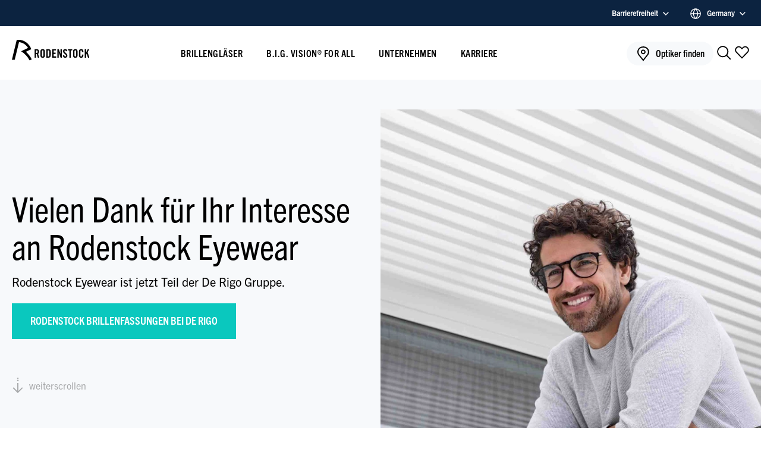

--- FILE ---
content_type: text/html;charset=UTF-8
request_url: https://www.rodenstock.de/rodenstock-eyewear?modell=R3312
body_size: 7609
content:
<!DOCTYPE html>
<html xml:lang="de" lang="de">
<head>
<meta charset="UTF-8"/>
    <meta name="robots" content="noindex, nofollow">
<meta name="viewport" content="width=device-width, initial-scale=1.0"/>
<meta name="HandheldFriendly" content="True" />
<meta name="MobileOptimized" content="320" />
<meta name="apple-mobile-web-app-capable" content="no"/>
<meta http-equiv="Content-Type" content="text/html; charset=UTF-8"/>
<meta http-equiv="X-UA-Compatible" content="IE=edge"/>
<meta http-equiv="cache-Control" content="no-cache, must-revalidate" />

<title>Rodenstock Eyewear</title>

<meta name="title" content="Rodenstock Eyewear">
<meta name="description" content="Transformation zu einem führenden Medizintechnikunternehmen für Brillengläser: Rodenstock veräußert sein Brillengeschäft.">



<script src="https://cloud.ccm19.de/app.js?apiKey=a71e92814c4afd3ccf0aa0918e0f99b7c24cd8e7dab58c4c&amp;domain=67e533c366637ecd2e0d8382" referrerpolicy="origin"></script>

<script type="text/javascript">
    window.plugins = new Set();
</script>
    <link media="screen" rel="stylesheet" href="/.resources/nfq-rod/webresources/css/critical~2025-10-30-08-34-26-000~cache.css" />

    <link media="print" rel="stylesheet" href="/.resources/nfq-rod/webresources/css/main~2025-10-30-08-34-26-000~cache.css" onload="this.media='screen'" />




<link rel="preload" href="/.resources/nfq-rod/webresources/fonts/TradeGothicNextLTW05-Rg.woff2" as="font" type="font/woff2" crossorigin="anonymous" />
<link rel="preload" href="/.resources/nfq-rod/webresources/fonts/TradeGothicNextLTW05-Cond.woff2" as="font" type="font/woff2" crossorigin="anonymous" />
<link rel="preload" href="/.resources/nfq-rod/webresources/fonts/TradeGothicNextLTW05-BoldCn.woff2" as="font" type="font/woff2" crossorigin="anonymous" />

<meta name="twitter:card" content="summary" />

<!-- Link Ownership Facebook -->
<meta property="fb:pages" content="195622920790635"/>



<!-- // Meta tags -->
<meta property="og:title" content="Rodenstock Eyewear" />
<meta name="twitter:title" content="Rodenstock Eyewear" />
    <meta property="og:description" content="Transformation zu einem führenden Medizintechnikunternehmen für Brillengläser: Rodenstock veräußert sein Brillengeschäft." />
    <meta name="twitter:description" content="Transformation zu einem führenden Medizintechnikunternehmen für Brillengläser: Rodenstock veräußert sein Brillengeschäft." />
    <meta property="og:image" content="https://www.rodenstock.de/.resources/nfq-rod/webresources/img/favicon/ogImage.png" />
    <meta name="twitter:image" content="https://www.rodenstock.de/.resources/nfq-rod/webresources/img/favicon/ogImage.png" />
<meta property="og:url" content="www.rodenstock.de/rodenstock-eyewear" />
<meta property="og:type" content="website" />
<meta name="twitter:card" content="summary_large_image" />

<!-- //  favicon and app icon -->
    <link rel="shortcut icon" href="/.resources/nfq-rod/webresources/img/favicon/favicon_32.ico" />
    <link rel="apple-touch-icon" href="/.resources/nfq-rod/webresources/img/favicon/apple-touch-icon-57x57.png"/>
    <link rel="apple-touch-icon" sizes="76x76" href="/.resources/nfq-rod/webresources/img/favicon/apple-touch-icon-76x76.png"/>
    <link rel="apple-touch-icon" sizes="120x120" href="/.resources/nfq-rod/webresources/img/favicon/apple-touch-icon-120x120.png"/>
    <link rel="apple-touch-icon" sizes="152x152" href="/.resources/nfq-rod/webresources/img/favicon/apple-touch-icon-152x152.png"/>

<meta property="og:site_name" content="Rodenstock Eyewear" />




    <meta name="google-site-verification" content="I64-faP9XLxQHjiNL-1fmvqmJJawCEPvojjkrGqLGdE" />
</head>


<body language="de" class="show-metanav">

<script>
    if (localStorage.getItem('accessibility') === 'true') {
        document.body.classList.add('high-contrast');
    }
</script>

    <nav class="meta-nav">
        <div class="container">
            <div class="row row-justify-between row-align-center">

                <div class="accessibility">
                    <button type="button" class="accessibility__popup-toggle">
                            Barrierefreiheit
                        <svg class="icon icon--arrow--down icon--accessibility-popup">
                            <use xlink:href="/.resources/nfq-rod/webresources/img/icons/arrows-symbol-defs.svg#arrow--down"></use>
                        </svg>
                    </button>
                    <div class="accessibility__popup">
                        <h6>Einstellungen für Barrierefreiheit</h6>
                        <p>Hier können Sie Einstellungen treffen um ihr Erlebnis auf Rodenstock.de zu optimieren</p>
                        <button type="button" class="accessibility__toggle">High contrast mode</button>
                    </div>
                </div>
                        <div class="languages">
                            <button type="button" class="languages__popup-toggle">
                                <svg class="icon icon--globe">
                                    <use xlink:href="/.resources/nfq-rod/webresources/img/icons/b2b-profile.svg#globe"></use>
                                </svg>
                                <div class="spacer spacer-w-2"></div>
                                <span class="language__current"></span>
                                <svg class="icon icon--arrow--down icon--languages-popup">
                                    <use xlink:href="/.resources/nfq-rod/webresources/img/icons/arrows-symbol-defs.svg#arrow--down"></use>
                                </svg>
                            </button>
                            <div class="languages__popup">
                                <button class="languages__close">
                                    <svg class="icon icon--close">
                                        <use xlink:href="/.resources/nfq-rod/webresources/img/icons/modal-symbol-defs.svg#close"></use>
                                    </svg>
                                </button>
                                <fieldset>
                                    <select
                                        class="meta-nav__language-select"
                                        name="lang"
                                        data-language-json="/dam/jcr:d1085f0c-631b-435b-8667-dcd402d2a678/Meta-Navi_en.json"
                                    ></select>
                                    <form novalidate="novalidate" class="search-language hidden">
                                        <div class="form-row">
                                            <div class="input__wrapper">
                                                <input type="search" name="Location" class="form-control select-search" placeholder="Suche nach deinem Land">
                                                <button aria-label="Suchen" type="button" class="search__icon" tabindex="-1">
                                                    <svg class="icon icon--search">
                                                        <use
                                                            xlink:href="/.resources/nfq-rod/webresources/img/icons/navigation-symbol-defs.svg#navigation--search">
                                                        </use>
                                                    </svg>
                                                </button>
                                                <button aria-label="Clear" type="reset" class="search__reset" tabindex="-1">
                                                    <svg class="icon icon--close">
                                                        <use xlink:href="/.resources/nfq-rod/webresources/img/icons/modal-symbol-defs.svg#close"></use>
                                                    </svg>
                                                </button>
                                            </div>
                                        </div>
                                    </form>
                                </fieldset>
                                <a href="#" class="btn languages__link">Speichern</a>
                            </div>
                        </div>
            </div>
        </div>
        <script type="text/javascript">
            window.plugins.add('MetaNavPlugin');
        </script>
    </nav>





<header class="main-header">
    <div class="container">
        <div class="row row-justify-between row-align-center">
            <div class="col col--nav__logo">
                <a href="/" title="Rodenstock">
                    <svg class="icon" id="main-logo">
                        <use xlink:href="/.resources/nfq-rod/webresources/img/icons/symbol-defs.svg#main-logo"></use>
                    </svg>
                </a>
            </div>







<div class="col navigation nav navbar-nav ">
    <ul class="navigation__list">

            <li class="flyout__holder flyout__holder--has-children">




        <button
            aria-controls="flyout-68de95cb-dc52-4b38-b273-f87f1e4fd028"
            data-flyout="flyout-68de95cb-dc52-4b38-b273-f87f1e4fd028"
            aria-expanded="false"
            type="button"
            class="main-nav-button"
        >
            Brillengläser
            <svg class="icon icon--arrow--down">
                <use xlink:href="/.resources/nfq-rod/webresources/img/icons/arrows-symbol-defs.svg#arrow--down"></use>
            </svg>
        </button>


        <div class="flyout " id="flyout-68de95cb-dc52-4b38-b273-f87f1e4fd028">
            <ul role="tablist">
    <li class=" parent-item" role="tab">
        <a href="/brillenglaeser"
            data-flyout="flyout-68de95cb-dc52-4b38-b273-f87f1e4fd028"
            class=" "
            
        >
                        <div class="flyout__icon" style="-webkit-mask-image: url(/dam/jcr:6298d1ba-968b-4995-b318-826f3eb2fc18/__die-Rodenstock-Brille.svg); mask-image: url(/dam/jcr:6298d1ba-968b-4995-b318-826f3eb2fc18/__die-Rodenstock-Brille.svg); "></div>
                <div class="flyout__highlight d-none d-lg-flex">
                    
                </div>
            <span class="flyout__nav-title">
                Brillengläser
            </span>
        </a>
    </li>
    <li class=" " role="tab">
        <a href="/brillenglaeser/biometrische-brillenglaeser"
            data-flyout="flyout-68de95cb-dc52-4b38-b273-f87f1e4fd028"
            class="flyout__link--highlight "
            
        >
                        <div class="flyout__icon" style="-webkit-mask-image: url(/dam/jcr:b3984781-a5c6-4ae0-8f43-405afd2dac0c/big_exact.svg); mask-image: url(/dam/jcr:b3984781-a5c6-4ae0-8f43-405afd2dac0c/big_exact.svg); "></div>
                <div class="flyout__highlight d-none d-lg-flex">
                    Unsere Innovation
                </div>
            <span class="flyout__nav-title">
                Biometrische Brillengläser
            </span>
        </a>
    </li>
    <li class=" " role="tab">
        <a href="/brillenglaeser/gleitsichtbrille"
            data-flyout="flyout-68de95cb-dc52-4b38-b273-f87f1e4fd028"
            class=" "
            
        >
                        <div class="flyout__icon" style="-webkit-mask-image: url(/dam/jcr:e13f33ba-da58-40c6-a5c4-a10ee14eb0c0/Gleitsichtbrille.svg); mask-image: url(/dam/jcr:e13f33ba-da58-40c6-a5c4-a10ee14eb0c0/Gleitsichtbrille.svg); "></div>
                <div class="flyout__highlight d-none d-lg-flex">
                    
                </div>
            <span class="flyout__nav-title">
                Gleitsichtbrille
            </span>
        </a>
    </li>
    <li class=" " role="tab">
        <a href="/brillenglaeser/fernbrille"
            data-flyout="flyout-68de95cb-dc52-4b38-b273-f87f1e4fd028"
            class=" "
            
        >
                        <div class="flyout__icon" style="-webkit-mask-image: url(/dam/jcr:23154e87-f37a-4492-abe5-7a8df7bcdae4/Fernbrille.svg); mask-image: url(/dam/jcr:23154e87-f37a-4492-abe5-7a8df7bcdae4/Fernbrille.svg); "></div>
                <div class="flyout__highlight d-none d-lg-flex">
                    
                </div>
            <span class="flyout__nav-title">
                Fernbrille
            </span>
        </a>
    </li>
    <li class=" " role="tab">
        <a href="/brillenglaeser/lesebrille"
            data-flyout="flyout-68de95cb-dc52-4b38-b273-f87f1e4fd028"
            class=" "
            
        >
                        <div class="flyout__icon" style="-webkit-mask-image: url(/dam/jcr:293725ca-fdf6-44c1-99ff-7706099d41ff/Lesebrille.svg); mask-image: url(/dam/jcr:293725ca-fdf6-44c1-99ff-7706099d41ff/Lesebrille.svg); "></div>
                <div class="flyout__highlight d-none d-lg-flex">
                    
                </div>
            <span class="flyout__nav-title">
                Lesebrille
            </span>
        </a>
    </li>
    <li class=" " role="tab">
        <a href="/brillenglaeser/bildschirmbrille"
            data-flyout="flyout-68de95cb-dc52-4b38-b273-f87f1e4fd028"
            class=" "
            
        >
                        <div class="flyout__icon" style="-webkit-mask-image: url(/dam/jcr:793645d4-393c-4ad6-9334-0feed892f27e/Bildschirmbrille.svg); mask-image: url(/dam/jcr:793645d4-393c-4ad6-9334-0feed892f27e/Bildschirmbrille.svg); "></div>
                <div class="flyout__highlight d-none d-lg-flex">
                    
                </div>
            <span class="flyout__nav-title">
                Bildschirmbrille
            </span>
        </a>
    </li>
    <li class=" " role="tab">
        <a href="/brillenglaeser/kinderbrille"
            data-flyout="flyout-68de95cb-dc52-4b38-b273-f87f1e4fd028"
            class=" "
            
        >
                        <div class="flyout__icon" style="-webkit-mask-image: url(/dam/jcr:f2ce7233-5405-4deb-bdec-1bdb2ce11ee0/Kinderbrille.svg); mask-image: url(/dam/jcr:f2ce7233-5405-4deb-bdec-1bdb2ce11ee0/Kinderbrille.svg); "></div>
                <div class="flyout__highlight d-none d-lg-flex">
                    
                </div>
            <span class="flyout__nav-title">
                Kinderbrille
            </span>
        </a>
    </li>
    <li class=" " role="tab">
        <a href="/brillenglaeser/sportbrille"
            data-flyout="flyout-68de95cb-dc52-4b38-b273-f87f1e4fd028"
            class=" "
            
        >
                        <div class="flyout__icon" style="-webkit-mask-image: url(/dam/jcr:4095cbba-1d05-4c43-af72-d9d36fc28009/Sportbrille.svg); mask-image: url(/dam/jcr:4095cbba-1d05-4c43-af72-d9d36fc28009/Sportbrille.svg); "></div>
                <div class="flyout__highlight d-none d-lg-flex">
                    
                </div>
            <span class="flyout__nav-title">
                Sportbrille
            </span>
        </a>
    </li>
    <li class=" " role="tab">
        <a href="/brillenglaeser/sonnenbrille"
            data-flyout="flyout-68de95cb-dc52-4b38-b273-f87f1e4fd028"
            class=" "
            
        >
                        <div class="flyout__icon" style="-webkit-mask-image: url(/dam/jcr:3dcb4112-32ad-4b25-a482-7d11396a1131/Sonnenbrille.svg); mask-image: url(/dam/jcr:3dcb4112-32ad-4b25-a482-7d11396a1131/Sonnenbrille.svg); "></div>
                <div class="flyout__highlight d-none d-lg-flex">
                    
                </div>
            <span class="flyout__nav-title">
                Sonnenbrille
            </span>
        </a>
    </li>
    <li class=" " role="tab">
        <a href="/brillenglaeser/brillenberater"
            data-flyout="flyout-68de95cb-dc52-4b38-b273-f87f1e4fd028"
            class=" "
            
        >
                        <div class="flyout__icon" style="-webkit-mask-image: url(/dam/jcr:03f6b654-5c1e-45b8-9142-362900f28367/brillenberater.svg); mask-image: url(/dam/jcr:03f6b654-5c1e-45b8-9142-362900f28367/brillenberater.svg); "></div>
                <div class="flyout__highlight d-none d-lg-flex">
                    
                </div>
            <span class="flyout__nav-title">
                Brillenberater
            </span>
        </a>
    </li>
            </ul>
        </div>
            </li>
            <li class="flyout__holder flyout__holder--has-children">




        <button
            aria-controls="flyout-f6381911-7780-4a1b-8246-066f0b3c78d5"
            data-flyout="flyout-f6381911-7780-4a1b-8246-066f0b3c78d5"
            aria-expanded="false"
            type="button"
            class="main-nav-button"
        >
            B.I.G. VISION® FOR ALL
            <svg class="icon icon--arrow--down">
                <use xlink:href="/.resources/nfq-rod/webresources/img/icons/arrows-symbol-defs.svg#arrow--down"></use>
            </svg>
        </button>


        <div class="flyout " id="flyout-f6381911-7780-4a1b-8246-066f0b3c78d5">
            <ul role="tablist">
    <li class=" parent-item" role="tab">
        <a href="/bigvision"
            data-flyout="flyout-f6381911-7780-4a1b-8246-066f0b3c78d5"
            class=" "
            
        >
                        <div class="flyout__icon" style="-webkit-mask-image: url(/dam/jcr:2583ce1c-df7d-46f7-8aac-4ed146cf752d/big_vision_for_all.svg); mask-image: url(/dam/jcr:2583ce1c-df7d-46f7-8aac-4ed146cf752d/big_vision_for_all.svg); "></div>
                <div class="flyout__highlight d-none d-lg-flex">
                    
                </div>
            <span class="flyout__nav-title">
                B.I.G. VISION® FOR ALL
            </span>
        </a>
    </li>
    <li class=" " role="tab">
        <a href="/bigvision/big-exact-sensitive"
            data-flyout="flyout-f6381911-7780-4a1b-8246-066f0b3c78d5"
            class="flyout__link--highlight "
            
        >
                        <div class="flyout__icon" style="-webkit-mask-image: url(/dam/jcr:30800271-7eb6-4db7-995d-3f4b0467e073/big_sensitive.svg); mask-image: url(/dam/jcr:30800271-7eb6-4db7-995d-3f4b0467e073/big_sensitive.svg); "></div>
                <div class="flyout__highlight d-none d-lg-flex">
                    Neu
                </div>
            <span class="flyout__nav-title">
                B.I.G. EXACT® Sensitive
            </span>
        </a>
    </li>
    <li class=" " role="tab">
        <a href="/bigvision/big-exact"
            data-flyout="flyout-f6381911-7780-4a1b-8246-066f0b3c78d5"
            class=" "
            
        >
                        <div class="flyout__icon" style="-webkit-mask-image: url(/dam/jcr:b3984781-a5c6-4ae0-8f43-405afd2dac0c/big_exact.svg); mask-image: url(/dam/jcr:b3984781-a5c6-4ae0-8f43-405afd2dac0c/big_exact.svg); "></div>
                <div class="flyout__highlight d-none d-lg-flex">
                    
                </div>
            <span class="flyout__nav-title">
                B.I.G. EXACT®
            </span>
        </a>
    </li>
    <li class=" " role="tab">
        <a href="/bigvision/big-norm"
            data-flyout="flyout-f6381911-7780-4a1b-8246-066f0b3c78d5"
            class=" "
            
        >
                        <div class="flyout__icon" style="-webkit-mask-image: url(/dam/jcr:d82b1b50-8947-4faa-90d0-d550baf5e1b6/big_norm.svg); mask-image: url(/dam/jcr:d82b1b50-8947-4faa-90d0-d550baf5e1b6/big_norm.svg); "></div>
                <div class="flyout__highlight d-none d-lg-flex">
                    
                </div>
            <span class="flyout__nav-title">
                B.I.G. NORM®
            </span>
        </a>
    </li>
            </ul>
        </div>
            </li>
            <li class="flyout__holder flyout__holder--has-children">




        <button
            aria-controls="flyout-643f616c-0a43-4fc1-b0ed-95df3cdf6498"
            data-flyout="flyout-643f616c-0a43-4fc1-b0ed-95df3cdf6498"
            aria-expanded="false"
            type="button"
            class="main-nav-button"
        >
            Unternehmen
            <svg class="icon icon--arrow--down">
                <use xlink:href="/.resources/nfq-rod/webresources/img/icons/arrows-symbol-defs.svg#arrow--down"></use>
            </svg>
        </button>


        <div class="flyout " id="flyout-643f616c-0a43-4fc1-b0ed-95df3cdf6498">
            <ul role="tablist">
    <li class=" parent-item" role="tab">
        <a href="/unternehmen"
            data-flyout="flyout-643f616c-0a43-4fc1-b0ed-95df3cdf6498"
            class=" "
            
        >
                        <div class="flyout__icon" style="-webkit-mask-image: url(/dam/jcr:387de717-f25f-4ed0-85d4-e427d4a51dde/ueberuns.svg); mask-image: url(/dam/jcr:387de717-f25f-4ed0-85d4-e427d4a51dde/ueberuns.svg); "></div>
                <div class="flyout__highlight d-none d-lg-flex">
                    
                </div>
            <span class="flyout__nav-title">
                Unternehmen
            </span>
        </a>
    </li>
    <li class=" " role="tab">
        <a href="/unternehmen/presse"
            data-flyout="flyout-643f616c-0a43-4fc1-b0ed-95df3cdf6498"
            class=" "
            
        >
                        <div class="flyout__icon" style="-webkit-mask-image: url(/dam/jcr:1fc287c8-edc8-4c04-9ede-2a397a7f938a/presse.svg); mask-image: url(/dam/jcr:1fc287c8-edc8-4c04-9ede-2a397a7f938a/presse.svg); "></div>
                <div class="flyout__highlight d-none d-lg-flex">
                    
                </div>
            <span class="flyout__nav-title">
                Presse
            </span>
        </a>
    </li>
            </ul>
        </div>
            </li>
            <li class="flyout__holder">




        <a href="/karriere">
            <span>Karriere</span>
        </a>
            </li>

            <li class="navigation__mobile-search d-lg-none-important">

    <form action="/suche" role="search" class="search-form">
        <div class="form-row">
            <label for="search-nav" class="input-label">Suche</label>
            <div class="input__wrapper">
                <input id="search-nav" type="search" name="search" required class="form-control" placeholder="Suche">
                <button aria-label="Suchen" type="submit" class="search__icon">
                    <svg class="icon icon--search">
                        <use
                            xlink:href="/.resources/nfq-rod/webresources/img/icons/navigation-symbol-defs.svg#navigation--search">
                        </use>
                    </svg>
                </button>
                <button aria-label="Clear" type="reset" class="search__reset">
                    <svg class="icon icon--close">
                        <use xlink:href="/.resources/nfq-rod/webresources/img/icons/modal-symbol-defs.svg#close"></use>
                    </svg>
                </button>
            </div>

            <button aria-label="Suchen" type="submit" class="btn btn-primary d-none d-lg-inline-block">
                <svg class="icon icon--search">
                    <use
                        xlink:href="/.resources/nfq-rod/webresources/img/icons/navigation-symbol-defs.svg#navigation--search-bold">
                    </use>
                </svg>
                Suchen
            </button>
        </div>
    </form>

    <script type="text/javascript">
        window.plugins.add('FormPlugin');
    </script>
            </li>
                <div class="languages languages--nav">
                    <button type="button" class="languages__popup-toggle" data-language-nav="true">
                        <svg class="icon icon--globe">
                            <use xlink:href="/.resources/nfq-rod/webresources/img/icons/b2b-profile.svg#globe"></use>
                        </svg>
                        <div class="spacer spacer-w-2"></div>
                        <span class="language__current"></span>
                        <svg class="icon icon--arrow--down icon--languages-popup">
                            <use xlink:href="/.resources/nfq-rod/webresources/img/icons/arrows-symbol-defs.svg#arrow--down"></use>
                        </svg>
                    </button>
                </div>
            <li class="flyout__holder flyout__holder--secondary flyout__holder--accessibility d-lg-none">
                <button aria-controls="nav-accessibility" data-flyout="nav-accessibility" type="button" aria-expanded="false">
                    <svg class="icon icon--navigation--accessibility">
                        <use xlink:href="/.resources/nfq-rod/webresources/img/icons/navigation-symbol-defs.svg#navigation--accessibility"></use>
                    </svg>
                    Barrierefreiheit
                    <svg class="icon icon--arrow--down">
                        <use xlink:href="/.resources/nfq-rod/webresources/img/icons/arrows-symbol-defs.svg#arrow--down"></use>
                    </svg>
                </button>
                <div class="flyout" id="nav-accessibility">
                    <div>
                        <p>Hier können Sie Einstellungen treffen um ihr Erlebnis auf Rodenstock.de zu optimieren</p>
                        <button type="button" class="accessibility__toggle">High contrast mode</button>
                    </div>
                </div>
            </li>

            <li class="flyout__holder d-lg-none flyout__holder--optisearch">
                <a href="/partneroptiker/optikersuche" class="btn">
                    <svg class="icon icon--map">
                        <use xlink:href="/.resources/nfq-rod/webresources/img/icons/navigation-symbol-defs.svg#navigation--map-pin"></use>
                    </svg>
                    <span class="">Optiker finden</span>
                </a>
            </li>
    </ul>
</div>

            <div class="col col--nav__actions">
                <div class="nav__actions">
                        <div class="action__optician d-none d-lg-block">
                            <a href="/partneroptiker/optikersuche" title="Optiker finden">
                                <svg class="icon icon--map">
                                    <use xlink:href="/.resources/nfq-rod/webresources/img/icons/navigation-symbol-defs.svg#navigation--map-pin"></use>
                                </svg>
                                <span class="d-none d-xl-inline">Optiker finden</span>
                            </a>
                        </div>

                    <div class="action__search d-none d-lg-block">
                        <button aria-label="Search" type="button" class="search__icon">
                            <svg class="icon icon--search">
                                <use
                                    xlink:href="/.resources/nfq-rod/webresources/img/icons/navigation-symbol-defs.svg#navigation--search">
                                </use>
                            </svg>
                        </button>
                    </div>
                        <div class="action__bookmarks">
                            <button aria-label="Open" type="button" class="bookmarks__icon">
                                <svg class="icon icon--bookmark">
                                    <use
                                        xlink:href="/.resources/nfq-rod/webresources/img/icons/navigation-symbol-defs.svg#navigation--bookmark">
                                    </use>
                                </svg>
                                <span class="bookmarks__counter"></span>
                                <svg class="icon icon--bookmark-full">
                                    <use
                                        xlink:href="/.resources/nfq-rod/webresources/img/icons/navigation-symbol-defs.svg#navigation--bookmark-full">
                                    </use>
                                </svg>
                            </button>
                        </div>
                    <div class="action__nav d-lg-none">
                        <button aria-label="Open" type="button" class="action__nav--menu">
                            <svg class="icon icon--menu">
                                <use
                                    xlink:href="/.resources/nfq-rod/webresources/img/icons/navigation-symbol-defs.svg#navigation--menu">
                                </use>
                            </svg>
                        </button>
                        <button aria-label="Close" type="button" class="action__nav--close">
                            <svg class="icon icon--close">
                                <use
                                    xlink:href="/.resources/nfq-rod/webresources/img/icons/navigation-symbol-defs.svg#navigation--close">
                                </use>
                            </svg>
                        </button>
                    </div>
                </div>
            </div>
        </div>
    </div>


    <dialog id="watchlist">
        <div class="watchlist__inner">
            <div class="watchlist__header">
                <button type="button" class="modal-close" aria-label="Close">
                    <svg class="icon icon--close">
                        <use xlink:href="/.resources/nfq-rod/webresources/img/icons/modal-symbol-defs.svg#close"></use>
                    </svg>
                </button>
                <p class="watchlist__title h3">
                    Merkliste
                </p>
                <div class="watchlist__actions">
                    <a href="/merkliste-drucken" target="_blank" class="watchlist__print">
                        <svg class="icon icon--print">
                            <use xlink:href="/.resources/nfq-rod/webresources/img/icons/watchlist-symbol-defs.svg#print"></use>
                        </svg>
                        <span>
                            Drucken
                        </span>
                    </a>
                    <button type="button" class="watchlist__download">
                        <svg class="icon icon--download">
                            <use xlink:href="/.resources/nfq-rod/webresources/img/icons/watchlist-symbol-defs.svg#download"></use>
                        </svg>
                        <span>
                            Herunterladen
                        </span>
                    </button>
                </div>
            </div>
            <div class="watchlist__content">
                <div class="accordion accordion--show">
                    <button
                        type="button"
                        aria-expanded="true"
                        class="accordion__trigger accordion__trigger--between accordion__trigger--hover"
                        aria-controls="optician"
                        id="optician"
                    >
                        <p class="h6 text-bold">
                            <svg class="icon icon--eye icon--headline">
                                <use xlink:href="/.resources/nfq-rod/webresources/img/icons/watchlist-symbol-defs.svg#eye"></use>
                            </svg>
                            <span>
                                Ihr Brillentyp
                            </span>
                        </p>
                        <span class="accordion__icon">
                            <svg class="icon icon--arrow">
                                <use xlink:href="/.resources/nfq-rod/webresources/img/icons/accordion-symbol-defs.svg#arrow"></use>
                            </svg>
                        </span>
                    </button>
                    <div
                        role="region"
                        aria-labelledby="optician"
                        class="accordion__content"
                    >
                        <div class="accordion__inner">
                            <div class="spacer spacer-h-4"></div>
                            <div class="watchlist__glasses--default">
                                <p>
                                    Benötigen Sie eine Gleitsichtbrille, eine Fernbrille oder ist doch eine Bildschirmbrille die bessere Lösung?
                                </p>
                                <div class="spacer spacer-h-6"></div>
                                <a href="/brillenglaeser/brillenberater" class="btn btn--primary btn--full-width btn--big-icon">
                                    <svg class="icon icon--glasses">
                                        <use xlink:href="/.resources/nfq-rod/webresources/img/icons/watchlist-symbol-defs.svg#glasses"></use>
                                    </svg>
                                    <span>
                                        Zum Brillenberater
                                    </span>
                                </a>
                            </div>
                            <template class="watchlist__glasses watchlist__glasses--primary">
                                <div class="watchlist__pill"></div>
                                <div class="spacer spacer-h-4"></div>
                                <p class="h6"></p>
                                <div class="spacer spacer-h-1"></div>
                                <p class="description"></p>
                            </template>
                            <template class="watchlist__glasses watchlist__glasses--secondary">
                                <div class="watchlist__pill"></div>
                                <div class="spacer spacer-h-4"></div>
                                <p class="h6"></p>
                                <div class="spacer spacer-h-1"></div>
                                <p class="description"></p>
                            </template>
                        </div>
                    </div>
                </div>

                <div class="accordion accordion--show">
                    <button
                        type="button"
                        aria-expanded="true"
                        class="accordion__trigger accordion__trigger--between accordion__trigger--hover"
                        aria-controls="glasses-watch"
                        id="glasses-watch"
                    >
                        <span class="h6 text-bold">
                            <svg class="icon icon--location icon--headline">
                                <use xlink:href="/.resources/nfq-rod/webresources/img/icons/watchlist-symbol-defs.svg#location"></use>
                            </svg>
                            <span>
                                Ihr Optiker
                            </span>
                        </span>
                        <span class="accordion__icon">
                            <svg class="icon icon--arrow">
                                <use xlink:href="/.resources/nfq-rod/webresources/img/icons/accordion-symbol-defs.svg#arrow"></use>
                            </svg>
                        </span>
                    </button>
                    <div
                        role="region"
                        aria-labelledby="glasses-watch"
                        class="accordion__content"
                    >
                        <div class="accordion__inner">
                            <div class="spacer spacer-h-4"></div>
                            <div class="watchlist__optican--default">
                                <p>
                                    Benötigen Sie eine Gleitsichtbrille, eine Fernbrille oder ist doch eine Bildschirmbrille die bessere Lösung?
                                </p>
                                <div class="spacer spacer-h-6"></div>
                                <a href="/partneroptiker/optikersuche" class="btn btn--secondary btn--full-width">
                                    Optiker finden
                                </a>
                                    <div class="spacer spacer-h-5"></div>
                                    <p class="watchlist__info-text">
                                        <svg class="icon icon--info">
                                            <use xlink:href="/.resources/nfq-rod/webresources/img/icons/text-symbol-defs.svg#info"></use>
                                        </svg>
                                        <span>
                                            Sie können Ihre Merkliste direkt an Ihre Terminvereinbarung anfügen.
                                        </span>
                                    </p>
                            </div>
                            <template class="watchlist__optican--template">
                                <div class="watchlist__optican">
                                    <p class="h6">
                                        <span class="watchlist__optican-name"></span>
                                        <button class="watchlist__optican-delete" type="button">
                                            <svg class="icon icon--delete">
                                                <use xlink:href="/.resources/nfq-rod/webresources/img/icons/watchlist-symbol-defs.svg#delete"></use>
                                            </svg>
                                        </button>
                                    </p>
                                    <div class="spacer spacer-h-1"></div>
                                    <p class="description watchlist__optican-address"></p>
                                    <div class="spacer spacer-h-6"></div>
                                    <div class="watchlist__optican-meeting-wrapper d-none">
                                        <a href="/partneroptiker/optikersuche/Terminvereinbarung" class="btn btn--primary btn--full-width watchlist__optican-meeting-btn">
                                            <svg class="icon icon--calendar">
                                                <use xlink:href="/.resources/nfq-rod/webresources/img/icons/watchlist-symbol-defs.svg#calendar"></use>
                                            </svg>
                                                <span>
                                                    Termin Anfragen
                                                </span>
                                        </a>
                                        <div class="spacer spacer-h-5"></div>
                                        <p class="watchlist__info-text">
                                            <svg class="icon icon--info">
                                                <use xlink:href="/.resources/nfq-rod/webresources/img/icons/text-symbol-defs.svg#info"></use>
                                            </svg>
                                            <span>
                                                Sie können Ihre Merkliste direkt an Ihre Terminvereinbarung anfügen.
                                            </span>
                                        </p>
                                    </div>
                                </div>
                            </template>
                        </div>
                    </div>
                </div>
            </div>
        </div>
    </dialog>

    <script type="text/javascript">
        window.plugins.add('WatchList');
        window.plugins.add('AccordionPlugin');
    </script>
</header>

    <div class="flyout-search" id="flyout-search">
        <div class="flyout-search__inner">
            <div class="container">
                <div class="d-flex row-align-center">

    <form action="/suche" role="search" class="search-form">
        <div class="form-row">
            <label for="search-flyout" class="input-label">Suche</label>
            <div class="input__wrapper">
                <input id="search-flyout" type="search" name="search" required class="form-control" placeholder="Suche">
                <button aria-label="Suchen" type="submit" class="search__icon">
                    <svg class="icon icon--search">
                        <use
                            xlink:href="/.resources/nfq-rod/webresources/img/icons/navigation-symbol-defs.svg#navigation--search">
                        </use>
                    </svg>
                </button>
                <button aria-label="Clear" type="reset" class="search__reset">
                    <svg class="icon icon--close">
                        <use xlink:href="/.resources/nfq-rod/webresources/img/icons/modal-symbol-defs.svg#close"></use>
                    </svg>
                </button>
            </div>

            <button aria-label="Suchen" type="submit" class="btn btn-primary d-none d-lg-inline-block">
                <svg class="icon icon--search">
                    <use
                        xlink:href="/.resources/nfq-rod/webresources/img/icons/navigation-symbol-defs.svg#navigation--search-bold">
                    </use>
                </svg>
                Suchen
            </button>
        </div>
    </form>

    <script type="text/javascript">
        window.plugins.add('FormPlugin');
    </script>
                    <button class="btn btn--secondary flyout-search__close" type="button">
                        Abbrechen
                    </button>
                </div>
            </div>
        </div>
        <div class="flyout-search__backdrop"></div>
    </div>

<script type="text/javascript">
    window.plugins.add('NavigationPlugin');
    window.plugins.add('SearchFlyoutPlugin');
</script>
<div class="hero hero--two-cols">
    <div class="hero__text">

    <div class="text-module__inner">
                <h1>Vielen Dank für Ihr Interesse an Rodenstock Eyewear</h1>
            <div class="text-module__text">Rodenstock Eyewear ist jetzt Teil der De Rigo Gruppe.</div>
            <a
                class="btn btn--primary"
                href="https://www.derigo.com/en/licensed-brands/rodenstock"
                 target="_blank" rel="nofollow"
            >
            Rodenstock Brillenfassungen bei De Rigo
            </a>
    </div>

            <div class="scroll-down">
                <svg class="icon icon--arrow-scroll">
                    <use xlink:href="/.resources/nfq-rod/webresources/img/icons/arrows-symbol-defs.svg#arrow-scroll"></use>
                </svg>
                    weiterscrollen
            </div>
    </div>

        <div class="hero__visual">





            <picture role="">
<source
media="(max-width: 768px)"
srcset="/.imaging/mte/nfq-rod-theme/medium_webp_sm/dam/Overall/bold_man_korrektionsgestelle.jpg/jcr:content/bold_man_korrektionsgestelle.webp?2024-03-04T12%3A58%3A02.838%2B01%3A00"
type="image/webp" />

    <source
        srcset="/.imaging/mte/nfq-rod-theme/medium_webp_xxl/dam/Overall/bold_man_korrektionsgestelle.jpg/jcr:content/bold_man_korrektionsgestelle.webp?2024-03-04T12%3A58%3A02.838%2B01%3A00"
        type="image/webp" />



                <img class="" src="/.imaging/mte/nfq-rod-theme/medium_original_default/dam/Overall/bold_man_korrektionsgestelle.jpg/jcr:content/bold_man_korrektionsgestelle.jpg?2024-03-04T12%3A58%3A02.838%2B01%3A00" title="" alt=""  />
            </picture>
        </div>
</div>
    <main id="main-content">
<section class="">
    <div class="text-image">
        <section class="container">
            <div class="row">
                <div class="col col-12 col-md-6 text-image__image">
                    <div class="text-image__image-inner">





            <picture role="">


    <source
        srcset="/.imaging/mte/nfq-rod-theme/medium_webp_xxl/dam/BIG-VISION/BIG-EXACT/rod_22_big_exact_gi-102541392_knd_lirgb.jpg/jcr:content/rod_22_big_exact_gi-102541392_knd_lirgb.webp?2024-03-04T13%3A35%3A10.999%2B01%3A00"
        type="image/webp" />




                <img class="" src="/.imaging/mte/nfq-rod-theme/medium_original_default/dam/BIG-VISION/BIG-EXACT/rod_22_big_exact_gi-102541392_knd_lirgb.jpg/jcr:content/rod_22_big_exact_gi-102541392_knd_lirgb.jpg?2024-03-04T13%3A35%3A10.999%2B01%3A00" title="" alt="" lazy loading='lazy'/>
            </picture>
                    </div>
                </div>
                <div class="col col-12 col-md-6 text-image__text">
                    <div class="text-image__text-inner">

    <div class="text-module__inner">
                <p class="overline">High-Tech Brillengläser</p>
        <h2 >Brillengl&auml;ser? Nat&uuml;rlich von Rodenstock!</h2>
            <div class="text-module__text "><p>Bei Brillengl&auml;sern gibt es erhebliche Qualit&auml;tsunterschiede. Mit einer Brille in Rodenstock Markenqualit&auml;t setzen Sie auf garantierte Sicherheit, bew&auml;hrte Zuverl&auml;ssigkeit und vor allem auf vollkommene Zufriedenheit.</p>
</div>
            <a
                class="link link--icon
                        "
                href="/brillenglaeser"
                
            >
                Finden Sie Ihre Brillengläser
                        <svg class="icon icon--arrow-link" viewBox="0 0 32 32">
                            <path d="M23.5 14.808L20.158 14.808H14.5H0V17.264H17.5H19.1644H27.7443V16.2358V14.808L23.5 14.808Z" />
                            <path d="M20.158 4L18.485 5.664L27.6 14.808V17.264H27.598L18.487 26.336L20.158 28L32 16.208V15.861L20.158 4Z"/>
                        </svg>
            </a>
    </div>
                    </div>
                </div>
            </div>
        </section>
    </div>
</section>    </main>

<!-- FOOTER -->
<footer class="footer">
    <div class="footer__social">
        <div class="container">
            <div class="container__inner">
<div class="row row-align-center">
        <div class="col">
        <a rel="noopener" target="_blank" href="https://www.facebook.com/Rodenstock" title="Facebook">
            <svg class="icon icon--facebook">
                <use xlink:href="/.resources/nfq-rod/webresources/img/icons/social-symbol-defs.svg#social--facebook"></use>
            </svg>
        </a>
    </div>
    <div class="col">
        <a rel="noopener" target="_blank" href="https://instagram.com/rodenstock_official" title="Instagram">
            <svg class="icon icon--instagram">
                <use xlink:href="/.resources/nfq-rod/webresources/img/icons/social-symbol-defs.svg#social--instagram"></use>
            </svg>
        </a>
    </div>
    <div class="col">
        <a rel="noopener" target="_blank" href="https://de.linkedin.com/company/rodenstock" title="linkedin">
            <svg class="icon icon--linked-in">
                <use xlink:href="/.resources/nfq-rod/webresources/img/icons/social-symbol-defs.svg#social--linked-in"></use>
            </svg>
        </a>
    </div>
</div>
            </div>
        </div>
    </div>
    <div class="footer__links">
        <div class="container">
            <div class="row row direction-column direction-md-row ">
                <div class="col col-md-3">
                    <div class="footer-links__inner">
<div class="h5 footer__headline">Brillenberatung</div>
    <ul>
            <li>
            <a href="/brillenglaeser/brillenberater" >
                Brillenberater
            </a>
            </li>
            <li>
            <a href="/journal" >
                Journal
            </a>
            </li>
            <li>
            <a href="/sonderanfertigung" >
                Sonderanfertigungen
            </a>
            </li>
    </ul>
</div>
                </div>
                <div class="col col-md-3">
                    <div class="footer-links__inner">
<div class="h5 footer__headline">Beliebte Brillen</div>
    <ul>
            <li>
            <a href="/brillenglaeser/gleitsichtbrille" >
                Gleitsichtbrillen
            </a>
            </li>
            <li>
            <a href="/brillenglaeser/bildschirmbrille" >
                Bildschirmbrillen
            </a>
            </li>
            <li>
            <a href="/brillenglaeser/sonnenbrille" >
                Sonnenbrillen
            </a>
            </li>
    </ul>
</div>
                </div>
                <div class="col col-md-3">
                    <div class="footer-links__inner">
<div class="h5 footer__headline">Für Augenoptiker</div>
    <ul>
            <li>
            <a href="https://www.rodenstock.net/net/de/de/weblogin"  target="_blank" rel="nofollow">
                Rodenstock.net
            </a>
            </li>
            <li>
            <a href="/bigvision" >
                Das Zentrum für biometrische Präzision
            </a>
            </li>
            <li>
            <a href="https://www.rodenstock-pro.com/mycon"  target="_blank" rel="nofollow">
                Rodenstock MyCon®
            </a>
            </li>
            <li>
            <a href="https://www.rodenstock-pro.com/experte-biometrische-brillenglaeser"  target="_blank" rel="nofollow">
                Experte für biometrische Brillengläser
            </a>
            </li>
            <li>
            <a href="https://www.rodenstock-pro.com/cnxt"  target="_blank" rel="nofollow">
                CNXT®
            </a>
            </li>
            <li>
            <a href="https://www.rodenstock-instruments.de/"  target="_blank" rel="nofollow">
                Rodenstock Instruments
            </a>
            </li>
    </ul>
</div>
                </div>
                <div class="col col-md-3">
                    <div class="footer-links__inner">
<div class="h5 footer__headline">Über uns</div>
    <ul>
            <li>
            <a href="/unternehmen" >
                Unternehmen
            </a>
            </li>
            <li>
            <a href="/karriere" >
                Karriere
            </a>
            </li>
            <li>
            <a href="/unternehmen/presse" >
                Presse
            </a>
            </li>
            <li>
            <a href="/kontakt" >
                Kontakt
            </a>
            </li>
            <li>
            <a href="/rechtliches/verhaltenskodex" >
                Code of Conduct
            </a>
            </li>
            <li>
            <a href="https://rodenstock.integrityline.com/setup"  target="_blank" rel="nofollow">
                Hinweisgebersystem
            </a>
            </li>
    </ul>
</div>
                </div>
            </div>
        </div>
    </div>


    <div class="footer__disclaimer">
    <div class="disclaimer__info">
        <div class="container">
            <div class="row">
                <div class="col col-12 disclaimer__info-text">
                    <p>Der Inhalt dieser Webseite gilt nur f&uuml;r das entsprechende Land und kann nicht auf ein anderes Land &uuml;bertragen werden.</p>

                </div>
            </div>
        </div>
    </div>
        <div class="container disclaimer__container">
            <div class="row">
                <div class="col col-12 col-sm-6 disclaimer__legal">

    <ul>
            <li>
            <a href="/rechtliches/impressum" >
                Impressum
            </a>
            </li>
            <li>
            <a href="/rechtliches/datenschutz" >
                Datenschutz
            </a>
            </li>
            <li>
                <a onClick="CCM.openWidget();return false;" class="disclaimer__legal__privacy-settings">
                    Cookie Einstellung
                </a>
            </li>
    </ul>
                </div>
                <div class="col col-12 col-sm-6 disclaimer__brand">
                    <p class="d-block text-center text-sm-right">©2025 RODENSTOCK GMBH</p>
                </div>
            </div>
        </div>
    </div>
</footer>
<script type="text/javascript">
    window.plugins.add('AccordionPlugin');
    window.plugins.add('ModalPlugin');
</script>

<script src="/.resources/nfq-rod/webresources/js/runtime~2025-10-28-15-27-22-000~cache.js"></script>
<script src="/.resources/nfq-rod/webresources/js/main~2025-10-30-08-34-26-000~cache.js"></script>

<script type="text/javascript">
    window.nfqRod = window.nfqRod || {};
    window.nfqRod.contextPath = "";
    window.nfqRod.opticanMeeting = "/partneroptiker/optikersuche/Terminvereinbarung";
    window.nfqRod.homeID = "8fd533fa-6d60-4f45-8321-3c9430f28946";

        window.languageID = "de";
        window.countryID = "de";

        window.nfqRod.watchlistTranslations = "/dam/jcr:0f79313a-55eb-494c-b4a6-d62cfb784477/de-DE.json";

    (new ModuleLoader()).init("");
    window.nfqRod.customTracking.pageTemplate("nfq-rod:pages/rodenstock-extended")

</script>    <dialog id="modal">
        <div class="modal__content">
            <button type="button" class="modal-close">
                <svg class="icon icon--close">
                    <use xlink:href="/.resources/nfq-rod/webresources/img/icons/modal-symbol-defs.svg#close"></use>
                </svg>
            </button>
            <div class="modal__content-inner"></div>
        </div>
    </dialog>
</body>
</html>



--- FILE ---
content_type: text/css;charset=UTF-8
request_url: https://www.rodenstock.de/.resources/nfq-rod/webresources/css/critical~2025-10-30-08-34-26-000~cache.css
body_size: 29118
content:
*,:after,:before{box-sizing:border-box}a,b,blockquote,body,canvas,caption,code,div,em,embed,fieldset,figure,footer,form,h1,h2,h3,h4,h5,h6,header,html,i,iframe,img,label,li,main,nav,object,ol,p,pre,section,small,span,strike,strong,table,tbody,td,tfoot,th,thead,tr,tt,u,ul,video{-webkit-font-smoothing:antialiased;text-size-adjust:none;border:0;font:inherit;font-size:100%;margin:0;padding:0;text-rendering:optimizelegibility;vertical-align:baseline}footer,header,main,nav,section{display:block}body{line-height:1}ol,ul{list-style:none}blockquote,q{quotes:none}blockquote:after,blockquote:before,q:after,q:before{content:"";content:none}table{border-collapse:collapse;border-spacing:0}input{appearance:none;border-radius:0}:root{--white:#fff;--black:#000;--cool-gray:#85919f;--cool-white:#f7f9fb;--cool-black:#021020;--neutral-black:#191919;--steel-blue:#20799f;--transparent-black:rgba(0,0,0,.6);--mid-gray:#9a9a9a;--transparency:transparent;--light-gray:color-mix(in srgb,#979797,#fff 80%);--dark-blue:#0c2340;--picton-blue:#4ac9e3;--middle-blue:#004976;--mint:#0ac8be;--dark-mint:#08aaa1;--btn-border-gray:#85919f;--btn-disabled-bg:#0c23400c;--btn-disabled-color:#85919f;--border-color:rgba(12,35,64,.3);--border-color-nav:rgba(12,35,64,.05);--eyemodel-btn-box-shadow:#0a23413b;--footnote-gray:#acb4b8;--footer-border:#222;--teaser-overlay-top:#02102000;--teaser-overlay-bottom:#02102099;--navigation-box-shadow:#0000004d;--body-bg:#fff;--breadcrumb-color:#85919f;--watchlist-info-color:#85919f;--watchlist-action-color:#85919f;--video-button-color:#fff;--main-header-background:var(--white);--gradient-dark-color:#0c2340;--gradient-medium-color:#004976;--gradient-light-color:#4ac9e3;--footer-bg:#021020;--footer-font-color:#fff;--footer-link-color:#fff;--footer-year-font-color:#fff;--footer-text-opacity:0.5;--footer-separator-line-color:rgba(10,35,65,.2);--input-border-color:#000;--input-border-light-color:#0000004d;--label-text-color:#00000096;--error-text-color:#f75555;--error-border-color:#eb5454;--select-border-color:#f4f4f4;--select-box-shadow:#0210204d;--select-li-color:#666;--select-bg-color:#fff;--label-color:#929295;--form-footnote-color:#85919f;--input-placeholder-color:#00000096;--input-hover-label:#000;--datepicker-disabled-bg:#f4f4f4;--datepicker-disabled-color:#919191;--datepicker-today-bg:#919191;--datepicker-controls-bg:#f4f4f4;--datepicker-active-controls-bg:#474747;--datepicker-active-controls-color:#474747;--datepicker-box-shadow-color:#474747;--timeline-years-line:#979797;--timeline-bg:#f7f9fb;--timeline-headline-color:#121212;--timeline-text-bg-color:#fff;--timeline-span-color:#85919f;--comparison-bg:#0c234080;--comparison-text-color:#fff;--slim-container:102.4rem;--search-border:rgb(10 36 65/5%);--search-icon-color:#85919f;--overview-item-background:#f7f9fb;--download-item-background:#979797;--subpages-meta-color:#85919f;--journal-font-color:#000;--journal-hero-font-color:#fff;--journal-hero-button-border:#fff;--detail-header-span-color:#85919f;--detail-download-color:#85919f;--detail-svg-color:#85919f;--pagination-bg-color:#f7f9fb;--pagination-button-color:#00000050;--pagination-button-color-secondary:#00000080;--jobs-header-border:#0a234130;--jobs-wrapper-template-column:1.4fr 6fr;--table-header-template-columns:1fr 1fr;--table-body-template-columns:4fr 1.5fr;--cnxt-shop:#04517d;--cnxt-smart:#4ac9e3;--cnxt-professional:var(--mint);--default-font-family:"TradeGothic",sans-serif;--secondary-font-family:"TradeGothicCond",sans-serif;--secondary-text-color:rgba(50,50,50,.7);--eyemodel-line-colors:#fff;--eyemodel-font-colors:#fff;--eyemodel-tooltip-font-colors:#000;--data-stream-text-color:#fff;--data-stream-accent-color:#fff;--data-stream-highlight-color:#0ac8be;--data-stream-border-color:#0ac8be;--data-stream-splide-pagination-bg-color:#fff;--evolution-text-color:#fff;--evolution-accent-color:#fff;--evolution-highlight-color:#0ac8be;--evolution-shadow-box-color:#08aaa1;--evolution-gradient-color-1:#0c2340;--evolution-gradient-color-2:#004976;--evolution-gradient-color-3:#20799f;--evolution-splide-pagination-bg-color:#fff;--high-vs-low-text-color:#fff;--high-vs-low-accent-color:#fff;--high-vs-low-highlight-color:#0ac8be;--high-vs-low-shadow-box-color:#08aaa1;--high-vs-low-gradient-color-1:#0c2340;--high-vs-low-gradient-color-2:#004976;--high-vs-low-gradient-color-3:#20799f;--high-vs-low-radio-bg:#0ac8be;--high-vs-low-tooltip-bg-color:#fff;--high-vs-low-tooltip-color:#000;--dneye-font-color:#fff;--multitile-text-color:#fff;--multitile-text-disabled-color:#85919f;--hero-text-white:#fff;--hero-text-black:#000;--hero-mobile-text-color:#000;--icon-filter-invert:0;--onepage-nav-text-color:#85919f;--onpage-nav-text-color-hover:#08aaa1;--onepage-border-color:#85919f;--dneye-text-color:#fff;--dneye-accent-color:#fff;--dneye-tooltip-bg-color:#fff;--dneye-tooltip-color:#000;--solitaire-text-color:#fff;--solitaire-accent-color:#fff;--solitaire-tooltip-bg-color:#fff;--solitaire-tooltip-color:#000;--one-column-imgbg-text-mobile:#000;--one-column-imgbg-text-desktop:#000;--loading-bg-light:#f3f4f5;--loading-bg-darker:#f7f9fb;--cxnt-box-shadow:rgba(0,0,0,.1);--language-select-text-color:#666;--language-select-text-color-hover:#000;--language-select-text-color-active:#08aaa1;--accessibility-popup-shadow:#0210204d;--accessibility-popup-bg:#fff;--accessibility-close-bg:#f7f9fb;--backdrop-bg:#0009;--popover-bg:#0c2340;--popover-text:#fff}.high-contrast{--body-bg:#021020;--white:#021020;--black:#fff;--cool-gray:#0c2340;--cool-white:#0c1929;--cool-black:#fff;--btn-disabled-bg:#0f1c2b;--button-default-color:#fff;--dark-blue:#fff;--breadcrumb-color:#fff;--watchlist-info-color:#fff;--watchlist-action-color:#fff;--main-header-background:#021020;--link-default-color:#fff;--footer-bg:#0c2340;--footer-text-opacity:1;--footer-link-color:#4ac9e3;--footer-year-font-color:#4ac9e3;--footer-separator-line-color:var(--picton-blue);--input-border-color:#fff;--input-border-light-color:#fff;--label-text-color:#ffffff96;--form-footnote-color:#fff;--input-placeholder-color:#fffd;--select-bg-color:#0c1929;--select-li-color:#ffffff96;--overview-item-background:#0c1929;--download-item-background:#979797;--subpages-meta-color:#fff;--journal-font-color:#fff;--detail-header-span-color:#fff;--detail-download-color:#fff;--detail-svg-color:#fff;--pagination-button-color:#000;--pagination-button-color-secondary:#000;--timeline-years-line:#979797;--timeline-bg:#0c1929;--timeline-headline-color:#fff;--timeline-text-bg-color:#021020;--timeline-span-color:#fff;--comparison-bg:#0c2340;--icon-filter-invert:100%;--onepage-nav-text-color:#fff;--onepage-border-color:#fff;--hero-mobile-text-color:#fff;--one-column-imgbg-text-mobile:#fff;--loading-bg-light:#0c1929;--loading-bg-darker:#021020;--secondary-text-color:#f7f9fb;--cxnt-box-shadow:hsla(0,0%,100%,.1);--language-select-text-color:#fff;--language-select-text-color-hover:#979797;--language-select-text-color-active:#0ac8be;--search-icon-color:#fff;--accessibility-popup-bg:#0c1929;--accessibility-close-bg:#021020}.overflow-hidden{overflow:hidden}:root{--media-query:only screen;--columns:12;--base-spacing:0.5rem;--breakpoint-xs:0;--breakpoint-sm:500px;--breakpoint-md:769px;--breakpoint-lg:1024px;--breakpoint-xl:1200px;--breakpoint-xxl:1400px;--gap-width-xs:10px;--gap-width-sm:10px;--gap-width-md:10px;--gap-width-lg:10px;--gap-width-xl:10px;--gap-width-xxl:10px;--container-padding-lg:2rem;--container-padding-md:2rem;--container-padding-sm:2rem;--container-padding-xl:2rem;--container-padding-xs:2rem;--container-padding-xxl:2rem;--container-xs:100%;--container-sm:100%;--container-md:100%;--container-lg:100%;--container-xl:1400px;--container-xxl:1400px}.container{margin-left:auto;margin-right:auto;max-width:100%}.container,.row{box-sizing:border-box}.row{display:flex;flex:1 1 auto;flex-wrap:wrap}.col{box-sizing:border-box}.spacer{display:block;flex:1 1 0px}.container{padding-left:var(--container-padding-xs);padding-right:var(--container-padding-xs);width:var(--container-xs)}:root{--current-row-gap:var(--gap-width-xs)}.row{gap:var(--current-row-gap)}.row-nowrap{flex-wrap:nowrap}.row-align-start{align-items:flex-start}.row-align-center{align-items:center}.row-align-end{align-items:flex-end}.row-align-baseline{align-items:baseline}.row-align-stretch{align-items:stretch}.row-justify-start{justify-content:flex-start}.row-justify-center{justify-content:center}.row-justify-end{justify-content:flex-end}.row-justify-between{justify-content:space-between}.row-justify-around{justify-content:space-around}.col-auto{flex:0 0 auto;max-width:100%}.col-max{flex:0 0 max-content;max-width:max-content}.col-min{flex:0 0 min-content;max-width:min-content}.col-1{flex:0 0 calc(100%/var(--columns)*1 - var(--current-row-gap) + var(--current-row-gap)*1/var(--columns));max-width:calc(100%/var(--columns)*1 - var(--current-row-gap) + var(--current-row-gap)*1/var(--columns))}.col-offset-1{margin-left:calc(100%/var(--columns)*1 + var(--current-row-gap)*1/var(--columns))}.col-2{flex:0 0 calc(100%/var(--columns)*2 - var(--current-row-gap) + var(--current-row-gap)*2/var(--columns));max-width:calc(100%/var(--columns)*2 - var(--current-row-gap) + var(--current-row-gap)*2/var(--columns))}.col-offset-2{margin-left:calc(100%/var(--columns)*2 + var(--current-row-gap)*2/var(--columns))}.col-3{flex:0 0 calc(100%/var(--columns)*3 - var(--current-row-gap) + var(--current-row-gap)*3/var(--columns));max-width:calc(100%/var(--columns)*3 - var(--current-row-gap) + var(--current-row-gap)*3/var(--columns))}.col-offset-3{margin-left:calc(100%/var(--columns)*3 + var(--current-row-gap)*3/var(--columns))}.col-4{flex:0 0 calc(100%/var(--columns)*4 - var(--current-row-gap) + var(--current-row-gap)*4/var(--columns));max-width:calc(100%/var(--columns)*4 - var(--current-row-gap) + var(--current-row-gap)*4/var(--columns))}.col-offset-4{margin-left:calc(100%/var(--columns)*4 + var(--current-row-gap)*4/var(--columns))}.col-5{flex:0 0 calc(100%/var(--columns)*5 - var(--current-row-gap) + var(--current-row-gap)*5/var(--columns));max-width:calc(100%/var(--columns)*5 - var(--current-row-gap) + var(--current-row-gap)*5/var(--columns))}.col-offset-5{margin-left:calc(100%/var(--columns)*5 + var(--current-row-gap)*5/var(--columns))}.col-6{flex:0 0 calc(100%/var(--columns)*6 - var(--current-row-gap) + var(--current-row-gap)*6/var(--columns));max-width:calc(100%/var(--columns)*6 - var(--current-row-gap) + var(--current-row-gap)*6/var(--columns))}.col-offset-6{margin-left:calc(100%/var(--columns)*6 + var(--current-row-gap)*6/var(--columns))}.col-7{flex:0 0 calc(100%/var(--columns)*7 - var(--current-row-gap) + var(--current-row-gap)*7/var(--columns));max-width:calc(100%/var(--columns)*7 - var(--current-row-gap) + var(--current-row-gap)*7/var(--columns))}.col-offset-7{margin-left:calc(100%/var(--columns)*7 + var(--current-row-gap)*7/var(--columns))}.col-8{flex:0 0 calc(100%/var(--columns)*8 - var(--current-row-gap) + var(--current-row-gap)*8/var(--columns));max-width:calc(100%/var(--columns)*8 - var(--current-row-gap) + var(--current-row-gap)*8/var(--columns))}.col-offset-8{margin-left:calc(100%/var(--columns)*8 + var(--current-row-gap)*8/var(--columns))}.col-9{flex:0 0 calc(100%/var(--columns)*9 - var(--current-row-gap) + var(--current-row-gap)*9/var(--columns));max-width:calc(100%/var(--columns)*9 - var(--current-row-gap) + var(--current-row-gap)*9/var(--columns))}.col-offset-9{margin-left:calc(100%/var(--columns)*9 + var(--current-row-gap)*9/var(--columns))}.col-10{flex:0 0 calc(100%/var(--columns)*10 - var(--current-row-gap) + var(--current-row-gap)*10/var(--columns));max-width:calc(100%/var(--columns)*10 - var(--current-row-gap) + var(--current-row-gap)*10/var(--columns))}.col-offset-10{margin-left:calc(100%/var(--columns)*10 + var(--current-row-gap)*10/var(--columns))}.col-11{flex:0 0 calc(100%/var(--columns)*11 - var(--current-row-gap) + var(--current-row-gap)*11/var(--columns));max-width:calc(100%/var(--columns)*11 - var(--current-row-gap) + var(--current-row-gap)*11/var(--columns))}.col-offset-11{margin-left:calc(100%/var(--columns)*11 + var(--current-row-gap)*11/var(--columns))}.col-12{flex:0 0 calc(100%/var(--columns)*12 - var(--current-row-gap) + var(--current-row-gap)*12/var(--columns));max-width:calc(100%/var(--columns)*12 - var(--current-row-gap) + var(--current-row-gap)*12/var(--columns))}.col-offset-12{margin-left:calc(100%/var(--columns)*12 + var(--current-row-gap)*12/var(--columns))}.col-align-start{align-items:flex-start}.col-align-self-start{align-self:flex-start}.col-align-center{align-items:center}.col-align-self-center{align-self:center}.col-align-end{align-items:flex-end}.col-align-self-end{align-self:flex-end}.col-align-baseline{align-items:baseline}.col-align-self-baseline{align-self:baseline}.col-align-stretch{align-items:stretch}.col-align-self-stretch{align-self:stretch}.col-justify-start{justify-content:flex-start}.col-justify-self-start{justify-self:flex-start}.col-justify-center{justify-content:center}.col-justify-self-center{justify-self:center}.col-justify-end{justify-content:flex-end}.col-justify-self-end{justify-self:flex-end}.col-justify-between{justify-content:space-between}.col-justify-self-between{justify-self:space-between}.col-justify-around{justify-content:space-around}.col-justify-self-around{justify-self:space-around}.spacer-inline{display:inline}.spacer-w-0{max-width:calc(var(--base-spacing)*0);width:calc(var(--base-spacing)*0)}.spacer-h-0,.spacer-w-0{flex:0 0 calc(var(--base-spacing)*0)}.spacer-h-0{height:calc(var(--base-spacing)*0);max-height:calc(var(--base-spacing)*0);width:100%}.spacer-w-1{max-width:calc(var(--base-spacing)*1);width:calc(var(--base-spacing)*1)}.spacer-h-1,.spacer-w-1{flex:0 0 calc(var(--base-spacing)*1)}.spacer-h-1{height:calc(var(--base-spacing)*1);max-height:calc(var(--base-spacing)*1);width:100%}.spacer-w-2{max-width:calc(var(--base-spacing)*2);width:calc(var(--base-spacing)*2)}.spacer-h-2,.spacer-w-2{flex:0 0 calc(var(--base-spacing)*2)}.spacer-h-2{height:calc(var(--base-spacing)*2);max-height:calc(var(--base-spacing)*2);width:100%}.spacer-w-3{max-width:calc(var(--base-spacing)*3);width:calc(var(--base-spacing)*3)}.spacer-h-3,.spacer-w-3{flex:0 0 calc(var(--base-spacing)*3)}.spacer-h-3{height:calc(var(--base-spacing)*3);max-height:calc(var(--base-spacing)*3);width:100%}.spacer-w-4{max-width:calc(var(--base-spacing)*4);width:calc(var(--base-spacing)*4)}.spacer-h-4,.spacer-w-4{flex:0 0 calc(var(--base-spacing)*4)}.spacer-h-4{height:calc(var(--base-spacing)*4);max-height:calc(var(--base-spacing)*4);width:100%}.spacer-w-5{max-width:calc(var(--base-spacing)*5);width:calc(var(--base-spacing)*5)}.spacer-h-5,.spacer-w-5{flex:0 0 calc(var(--base-spacing)*5)}.spacer-h-5{height:calc(var(--base-spacing)*5);max-height:calc(var(--base-spacing)*5);width:100%}.spacer-w-6{max-width:calc(var(--base-spacing)*6);width:calc(var(--base-spacing)*6)}.spacer-h-6,.spacer-w-6{flex:0 0 calc(var(--base-spacing)*6)}.spacer-h-6{height:calc(var(--base-spacing)*6);max-height:calc(var(--base-spacing)*6);width:100%}.spacer-w-7{max-width:calc(var(--base-spacing)*7);width:calc(var(--base-spacing)*7)}.spacer-h-7,.spacer-w-7{flex:0 0 calc(var(--base-spacing)*7)}.spacer-h-7{height:calc(var(--base-spacing)*7);max-height:calc(var(--base-spacing)*7);width:100%}.spacer-w-8{max-width:calc(var(--base-spacing)*8);width:calc(var(--base-spacing)*8)}.spacer-h-8,.spacer-w-8{flex:0 0 calc(var(--base-spacing)*8)}.spacer-h-8{height:calc(var(--base-spacing)*8);max-height:calc(var(--base-spacing)*8);width:100%}.spacer-w-9{max-width:calc(var(--base-spacing)*9);width:calc(var(--base-spacing)*9)}.spacer-h-9,.spacer-w-9{flex:0 0 calc(var(--base-spacing)*9)}.spacer-h-9{height:calc(var(--base-spacing)*9);max-height:calc(var(--base-spacing)*9);width:100%}.spacer-w-10{max-width:calc(var(--base-spacing)*10);width:calc(var(--base-spacing)*10)}.spacer-h-10,.spacer-w-10{flex:0 0 calc(var(--base-spacing)*10)}.spacer-h-10{height:calc(var(--base-spacing)*10);max-height:calc(var(--base-spacing)*10);width:100%}.spacer-w-11{max-width:calc(var(--base-spacing)*11);width:calc(var(--base-spacing)*11)}.spacer-h-11,.spacer-w-11{flex:0 0 calc(var(--base-spacing)*11)}.spacer-h-11{height:calc(var(--base-spacing)*11);max-height:calc(var(--base-spacing)*11);width:100%}.spacer-w-12{max-width:calc(var(--base-spacing)*12);width:calc(var(--base-spacing)*12)}.spacer-h-12,.spacer-w-12{flex:0 0 calc(var(--base-spacing)*12)}.spacer-h-12{height:calc(var(--base-spacing)*12);max-height:calc(var(--base-spacing)*12);width:100%}.spacer-w-13{max-width:calc(var(--base-spacing)*13);width:calc(var(--base-spacing)*13)}.spacer-h-13,.spacer-w-13{flex:0 0 calc(var(--base-spacing)*13)}.spacer-h-13{height:calc(var(--base-spacing)*13);max-height:calc(var(--base-spacing)*13);width:100%}.spacer-w-14{max-width:calc(var(--base-spacing)*14);width:calc(var(--base-spacing)*14)}.spacer-h-14,.spacer-w-14{flex:0 0 calc(var(--base-spacing)*14)}.spacer-h-14{height:calc(var(--base-spacing)*14);max-height:calc(var(--base-spacing)*14);width:100%}.spacer-w-15{max-width:calc(var(--base-spacing)*15);width:calc(var(--base-spacing)*15)}.spacer-h-15,.spacer-w-15{flex:0 0 calc(var(--base-spacing)*15)}.spacer-h-15{height:calc(var(--base-spacing)*15);max-height:calc(var(--base-spacing)*15);width:100%}.spacer-w-16{max-width:calc(var(--base-spacing)*16);width:calc(var(--base-spacing)*16)}.spacer-h-16,.spacer-w-16{flex:0 0 calc(var(--base-spacing)*16)}.spacer-h-16{height:calc(var(--base-spacing)*16);max-height:calc(var(--base-spacing)*16);width:100%}.spacer-w-17{max-width:calc(var(--base-spacing)*17);width:calc(var(--base-spacing)*17)}.spacer-h-17,.spacer-w-17{flex:0 0 calc(var(--base-spacing)*17)}.spacer-h-17{height:calc(var(--base-spacing)*17);max-height:calc(var(--base-spacing)*17);width:100%}.spacer-w-18{max-width:calc(var(--base-spacing)*18);width:calc(var(--base-spacing)*18)}.spacer-h-18,.spacer-w-18{flex:0 0 calc(var(--base-spacing)*18)}.spacer-h-18{height:calc(var(--base-spacing)*18);max-height:calc(var(--base-spacing)*18);width:100%}.spacer-w-19{max-width:calc(var(--base-spacing)*19);width:calc(var(--base-spacing)*19)}.spacer-h-19,.spacer-w-19{flex:0 0 calc(var(--base-spacing)*19)}.spacer-h-19{height:calc(var(--base-spacing)*19);max-height:calc(var(--base-spacing)*19);width:100%}.spacer-w-20{max-width:calc(var(--base-spacing)*20);width:calc(var(--base-spacing)*20)}.spacer-h-20,.spacer-w-20{flex:0 0 calc(var(--base-spacing)*20)}.spacer-h-20{height:calc(var(--base-spacing)*20);max-height:calc(var(--base-spacing)*20);width:100%}.spacer-w-21{max-width:calc(var(--base-spacing)*21);width:calc(var(--base-spacing)*21)}.spacer-h-21,.spacer-w-21{flex:0 0 calc(var(--base-spacing)*21)}.spacer-h-21{height:calc(var(--base-spacing)*21);max-height:calc(var(--base-spacing)*21);width:100%}.spacer-w-22{max-width:calc(var(--base-spacing)*22);width:calc(var(--base-spacing)*22)}.spacer-h-22,.spacer-w-22{flex:0 0 calc(var(--base-spacing)*22)}.spacer-h-22{height:calc(var(--base-spacing)*22);max-height:calc(var(--base-spacing)*22);width:100%}.spacer-w-23{max-width:calc(var(--base-spacing)*23);width:calc(var(--base-spacing)*23)}.spacer-h-23,.spacer-w-23{flex:0 0 calc(var(--base-spacing)*23)}.spacer-h-23{height:calc(var(--base-spacing)*23);max-height:calc(var(--base-spacing)*23);width:100%}.spacer-w-24{max-width:calc(var(--base-spacing)*24);width:calc(var(--base-spacing)*24)}.spacer-h-24,.spacer-w-24{flex:0 0 calc(var(--base-spacing)*24)}.spacer-h-24{height:calc(var(--base-spacing)*24);max-height:calc(var(--base-spacing)*24);width:100%}.spacer-w-half{max-width:calc(var(--base-spacing)*.5);width:calc(var(--base-spacing)*.5)}.spacer-h-half,.spacer-w-half{flex:0 0 calc(var(--base-spacing)*0.5)}.spacer-h-half{height:calc(var(--base-spacing)*.5);max-height:calc(var(--base-spacing)*.5);width:100%}.order-first{order:-1}.order-last{order:99999}.order-0{order:0}.order-1{order:1}.order-2{order:2}.order-3{order:3}.order-4{order:4}.order-5{order:5}.order-6{order:6}.order-7{order:7}.order-8{order:8}.order-9{order:9}.order-10{order:10}.order-11{order:11}.order-12{order:12}.d-block{display:block}.d-flex{display:flex}.d-inline{display:inline}.d-inline-block{display:inline-block}.d-none{display:none}.d-none-important{display:none!important}.direction-row{flex-direction:row}.direction-column{flex-direction:column}.direction-row-reverse{flex-direction:row-reverse}.direction-column-reverse{flex-direction:column-reverse}.text-left{text-align:left}.text-center{text-align:center}.text-right{text-align:right}.text-uppercase{text-transform:uppercase}.flex-zero{flex:1 1 0%}.flex-auto{flex:1 1 auto}.flex-none{flex:none}.flex-nowrap{flex-wrap:nowrap!important}.position-relative{position:relative}.position-absolute{position:absolute}.row-alignment-left{justify-content:flex-start}.row-alignment-center{justify-content:center}.row-alignment-right{justify-content:flex-end}.columns-8{--columns:8}.columns-10{--columns:10}.columns-12{--columns:12}@media only screen and (min-width:500px){.container{padding-left:var(--container-padding-sm);padding-right:var(--container-padding-sm);width:var(--container-sm)}:root{--current-row-gap:var(--gap-width-sm)}.row{gap:var(--current-row-gap)}.row-sm-nowrap{flex-wrap:nowrap}.row-align-sm-start{align-items:flex-start}.row-align-sm-center{align-items:center}.row-align-sm-end{align-items:flex-end}.row-align-sm-baseline{align-items:baseline}.row-align-sm-stretch{align-items:stretch}.row-justify-sm-start{justify-content:flex-start}.row-justify-sm-center{justify-content:center}.row-justify-sm-end{justify-content:flex-end}.row-justify-sm-between{justify-content:space-between}.row-justify-sm-around{justify-content:space-around}.col-sm-auto{flex:0 0 auto;max-width:100%}.col-sm-max{flex:0 0 max-content;max-width:max-content}.col-sm-min{flex:0 0 min-content;max-width:min-content}.col-sm-1{flex:0 0 calc(100%/var(--columns)*1 - var(--current-row-gap) + var(--current-row-gap)*1/var(--columns));max-width:calc(100%/var(--columns)*1 - var(--current-row-gap) + var(--current-row-gap)*1/var(--columns))}.col-offset-sm-1{margin-left:calc(100%/var(--columns)*1 + var(--current-row-gap)*1/var(--columns))}.col-sm-2{flex:0 0 calc(100%/var(--columns)*2 - var(--current-row-gap) + var(--current-row-gap)*2/var(--columns));max-width:calc(100%/var(--columns)*2 - var(--current-row-gap) + var(--current-row-gap)*2/var(--columns))}.col-offset-sm-2{margin-left:calc(100%/var(--columns)*2 + var(--current-row-gap)*2/var(--columns))}.col-sm-3{flex:0 0 calc(100%/var(--columns)*3 - var(--current-row-gap) + var(--current-row-gap)*3/var(--columns));max-width:calc(100%/var(--columns)*3 - var(--current-row-gap) + var(--current-row-gap)*3/var(--columns))}.col-offset-sm-3{margin-left:calc(100%/var(--columns)*3 + var(--current-row-gap)*3/var(--columns))}.col-sm-4{flex:0 0 calc(100%/var(--columns)*4 - var(--current-row-gap) + var(--current-row-gap)*4/var(--columns));max-width:calc(100%/var(--columns)*4 - var(--current-row-gap) + var(--current-row-gap)*4/var(--columns))}.col-offset-sm-4{margin-left:calc(100%/var(--columns)*4 + var(--current-row-gap)*4/var(--columns))}.col-sm-5{flex:0 0 calc(100%/var(--columns)*5 - var(--current-row-gap) + var(--current-row-gap)*5/var(--columns));max-width:calc(100%/var(--columns)*5 - var(--current-row-gap) + var(--current-row-gap)*5/var(--columns))}.col-offset-sm-5{margin-left:calc(100%/var(--columns)*5 + var(--current-row-gap)*5/var(--columns))}.col-sm-6{flex:0 0 calc(100%/var(--columns)*6 - var(--current-row-gap) + var(--current-row-gap)*6/var(--columns));max-width:calc(100%/var(--columns)*6 - var(--current-row-gap) + var(--current-row-gap)*6/var(--columns))}.col-offset-sm-6{margin-left:calc(100%/var(--columns)*6 + var(--current-row-gap)*6/var(--columns))}.col-sm-7{flex:0 0 calc(100%/var(--columns)*7 - var(--current-row-gap) + var(--current-row-gap)*7/var(--columns));max-width:calc(100%/var(--columns)*7 - var(--current-row-gap) + var(--current-row-gap)*7/var(--columns))}.col-offset-sm-7{margin-left:calc(100%/var(--columns)*7 + var(--current-row-gap)*7/var(--columns))}.col-sm-8{flex:0 0 calc(100%/var(--columns)*8 - var(--current-row-gap) + var(--current-row-gap)*8/var(--columns));max-width:calc(100%/var(--columns)*8 - var(--current-row-gap) + var(--current-row-gap)*8/var(--columns))}.col-offset-sm-8{margin-left:calc(100%/var(--columns)*8 + var(--current-row-gap)*8/var(--columns))}.col-sm-9{flex:0 0 calc(100%/var(--columns)*9 - var(--current-row-gap) + var(--current-row-gap)*9/var(--columns));max-width:calc(100%/var(--columns)*9 - var(--current-row-gap) + var(--current-row-gap)*9/var(--columns))}.col-offset-sm-9{margin-left:calc(100%/var(--columns)*9 + var(--current-row-gap)*9/var(--columns))}.col-sm-10{flex:0 0 calc(100%/var(--columns)*10 - var(--current-row-gap) + var(--current-row-gap)*10/var(--columns));max-width:calc(100%/var(--columns)*10 - var(--current-row-gap) + var(--current-row-gap)*10/var(--columns))}.col-offset-sm-10{margin-left:calc(100%/var(--columns)*10 + var(--current-row-gap)*10/var(--columns))}.col-sm-11{flex:0 0 calc(100%/var(--columns)*11 - var(--current-row-gap) + var(--current-row-gap)*11/var(--columns));max-width:calc(100%/var(--columns)*11 - var(--current-row-gap) + var(--current-row-gap)*11/var(--columns))}.col-offset-sm-11{margin-left:calc(100%/var(--columns)*11 + var(--current-row-gap)*11/var(--columns))}.col-sm-12{flex:0 0 calc(100%/var(--columns)*12 - var(--current-row-gap) + var(--current-row-gap)*12/var(--columns));max-width:calc(100%/var(--columns)*12 - var(--current-row-gap) + var(--current-row-gap)*12/var(--columns))}.col-offset-sm-12{margin-left:calc(100%/var(--columns)*12 + var(--current-row-gap)*12/var(--columns))}.col-align-sm-start{align-items:flex-start}.col-align-self-sm-start{align-self:flex-start}.col-align-sm-center{align-items:center}.col-align-self-sm-center{align-self:center}.col-align-sm-end{align-items:flex-end}.col-align-self-sm-end{align-self:flex-end}.col-align-sm-baseline{align-items:baseline}.col-align-self-sm-baseline{align-self:baseline}.col-align-sm-stretch{align-items:stretch}.col-align-self-sm-stretch{align-self:stretch}.col-justify-sm-start{justify-content:flex-start}.col-justify-self-sm-start{justify-self:flex-start}.col-justify-sm-center{justify-content:center}.col-justify-self-sm-center{justify-self:center}.col-justify-sm-end{justify-content:flex-end}.col-justify-self-sm-end{justify-self:flex-end}.col-justify-sm-between{justify-content:space-between}.col-justify-self-sm-between{justify-self:space-between}.col-justify-sm-around{justify-content:space-around}.col-justify-self-sm-around{justify-self:space-around}.spacer-sm-inline{display:inline}.spacer-w-sm-0{max-width:calc(var(--base-spacing)*0);width:calc(var(--base-spacing)*0)}.spacer-h-sm-0,.spacer-w-sm-0{flex:0 0 calc(var(--base-spacing)*0)}.spacer-h-sm-0{height:calc(var(--base-spacing)*0);max-height:calc(var(--base-spacing)*0);width:100%}.spacer-w-sm-1{max-width:calc(var(--base-spacing)*1);width:calc(var(--base-spacing)*1)}.spacer-h-sm-1,.spacer-w-sm-1{flex:0 0 calc(var(--base-spacing)*1)}.spacer-h-sm-1{height:calc(var(--base-spacing)*1);max-height:calc(var(--base-spacing)*1);width:100%}.spacer-w-sm-2{max-width:calc(var(--base-spacing)*2);width:calc(var(--base-spacing)*2)}.spacer-h-sm-2,.spacer-w-sm-2{flex:0 0 calc(var(--base-spacing)*2)}.spacer-h-sm-2{height:calc(var(--base-spacing)*2);max-height:calc(var(--base-spacing)*2);width:100%}.spacer-w-sm-3{max-width:calc(var(--base-spacing)*3);width:calc(var(--base-spacing)*3)}.spacer-h-sm-3,.spacer-w-sm-3{flex:0 0 calc(var(--base-spacing)*3)}.spacer-h-sm-3{height:calc(var(--base-spacing)*3);max-height:calc(var(--base-spacing)*3);width:100%}.spacer-w-sm-4{max-width:calc(var(--base-spacing)*4);width:calc(var(--base-spacing)*4)}.spacer-h-sm-4,.spacer-w-sm-4{flex:0 0 calc(var(--base-spacing)*4)}.spacer-h-sm-4{height:calc(var(--base-spacing)*4);max-height:calc(var(--base-spacing)*4);width:100%}.spacer-w-sm-5{max-width:calc(var(--base-spacing)*5);width:calc(var(--base-spacing)*5)}.spacer-h-sm-5,.spacer-w-sm-5{flex:0 0 calc(var(--base-spacing)*5)}.spacer-h-sm-5{height:calc(var(--base-spacing)*5);max-height:calc(var(--base-spacing)*5);width:100%}.spacer-w-sm-6{max-width:calc(var(--base-spacing)*6);width:calc(var(--base-spacing)*6)}.spacer-h-sm-6,.spacer-w-sm-6{flex:0 0 calc(var(--base-spacing)*6)}.spacer-h-sm-6{height:calc(var(--base-spacing)*6);max-height:calc(var(--base-spacing)*6);width:100%}.spacer-w-sm-7{max-width:calc(var(--base-spacing)*7);width:calc(var(--base-spacing)*7)}.spacer-h-sm-7,.spacer-w-sm-7{flex:0 0 calc(var(--base-spacing)*7)}.spacer-h-sm-7{height:calc(var(--base-spacing)*7);max-height:calc(var(--base-spacing)*7);width:100%}.spacer-w-sm-8{max-width:calc(var(--base-spacing)*8);width:calc(var(--base-spacing)*8)}.spacer-h-sm-8,.spacer-w-sm-8{flex:0 0 calc(var(--base-spacing)*8)}.spacer-h-sm-8{height:calc(var(--base-spacing)*8);max-height:calc(var(--base-spacing)*8);width:100%}.spacer-w-sm-9{max-width:calc(var(--base-spacing)*9);width:calc(var(--base-spacing)*9)}.spacer-h-sm-9,.spacer-w-sm-9{flex:0 0 calc(var(--base-spacing)*9)}.spacer-h-sm-9{height:calc(var(--base-spacing)*9);max-height:calc(var(--base-spacing)*9);width:100%}.spacer-w-sm-10{max-width:calc(var(--base-spacing)*10);width:calc(var(--base-spacing)*10)}.spacer-h-sm-10,.spacer-w-sm-10{flex:0 0 calc(var(--base-spacing)*10)}.spacer-h-sm-10{height:calc(var(--base-spacing)*10);max-height:calc(var(--base-spacing)*10);width:100%}.spacer-w-sm-11{max-width:calc(var(--base-spacing)*11);width:calc(var(--base-spacing)*11)}.spacer-h-sm-11,.spacer-w-sm-11{flex:0 0 calc(var(--base-spacing)*11)}.spacer-h-sm-11{height:calc(var(--base-spacing)*11);max-height:calc(var(--base-spacing)*11);width:100%}.spacer-w-sm-12{max-width:calc(var(--base-spacing)*12);width:calc(var(--base-spacing)*12)}.spacer-h-sm-12,.spacer-w-sm-12{flex:0 0 calc(var(--base-spacing)*12)}.spacer-h-sm-12{height:calc(var(--base-spacing)*12);max-height:calc(var(--base-spacing)*12);width:100%}.spacer-w-sm-13{max-width:calc(var(--base-spacing)*13);width:calc(var(--base-spacing)*13)}.spacer-h-sm-13,.spacer-w-sm-13{flex:0 0 calc(var(--base-spacing)*13)}.spacer-h-sm-13{height:calc(var(--base-spacing)*13);max-height:calc(var(--base-spacing)*13);width:100%}.spacer-w-sm-14{max-width:calc(var(--base-spacing)*14);width:calc(var(--base-spacing)*14)}.spacer-h-sm-14,.spacer-w-sm-14{flex:0 0 calc(var(--base-spacing)*14)}.spacer-h-sm-14{height:calc(var(--base-spacing)*14);max-height:calc(var(--base-spacing)*14);width:100%}.spacer-w-sm-15{max-width:calc(var(--base-spacing)*15);width:calc(var(--base-spacing)*15)}.spacer-h-sm-15,.spacer-w-sm-15{flex:0 0 calc(var(--base-spacing)*15)}.spacer-h-sm-15{height:calc(var(--base-spacing)*15);max-height:calc(var(--base-spacing)*15);width:100%}.spacer-w-sm-16{max-width:calc(var(--base-spacing)*16);width:calc(var(--base-spacing)*16)}.spacer-h-sm-16,.spacer-w-sm-16{flex:0 0 calc(var(--base-spacing)*16)}.spacer-h-sm-16{height:calc(var(--base-spacing)*16);max-height:calc(var(--base-spacing)*16);width:100%}.spacer-w-sm-17{max-width:calc(var(--base-spacing)*17);width:calc(var(--base-spacing)*17)}.spacer-h-sm-17,.spacer-w-sm-17{flex:0 0 calc(var(--base-spacing)*17)}.spacer-h-sm-17{height:calc(var(--base-spacing)*17);max-height:calc(var(--base-spacing)*17);width:100%}.spacer-w-sm-18{max-width:calc(var(--base-spacing)*18);width:calc(var(--base-spacing)*18)}.spacer-h-sm-18,.spacer-w-sm-18{flex:0 0 calc(var(--base-spacing)*18)}.spacer-h-sm-18{height:calc(var(--base-spacing)*18);max-height:calc(var(--base-spacing)*18);width:100%}.spacer-w-sm-19{max-width:calc(var(--base-spacing)*19);width:calc(var(--base-spacing)*19)}.spacer-h-sm-19,.spacer-w-sm-19{flex:0 0 calc(var(--base-spacing)*19)}.spacer-h-sm-19{height:calc(var(--base-spacing)*19);max-height:calc(var(--base-spacing)*19);width:100%}.spacer-w-sm-20{max-width:calc(var(--base-spacing)*20);width:calc(var(--base-spacing)*20)}.spacer-h-sm-20,.spacer-w-sm-20{flex:0 0 calc(var(--base-spacing)*20)}.spacer-h-sm-20{height:calc(var(--base-spacing)*20);max-height:calc(var(--base-spacing)*20);width:100%}.spacer-w-sm-21{max-width:calc(var(--base-spacing)*21);width:calc(var(--base-spacing)*21)}.spacer-h-sm-21,.spacer-w-sm-21{flex:0 0 calc(var(--base-spacing)*21)}.spacer-h-sm-21{height:calc(var(--base-spacing)*21);max-height:calc(var(--base-spacing)*21);width:100%}.spacer-w-sm-22{max-width:calc(var(--base-spacing)*22);width:calc(var(--base-spacing)*22)}.spacer-h-sm-22,.spacer-w-sm-22{flex:0 0 calc(var(--base-spacing)*22)}.spacer-h-sm-22{height:calc(var(--base-spacing)*22);max-height:calc(var(--base-spacing)*22);width:100%}.spacer-w-sm-23{max-width:calc(var(--base-spacing)*23);width:calc(var(--base-spacing)*23)}.spacer-h-sm-23,.spacer-w-sm-23{flex:0 0 calc(var(--base-spacing)*23)}.spacer-h-sm-23{height:calc(var(--base-spacing)*23);max-height:calc(var(--base-spacing)*23);width:100%}.spacer-w-sm-24{max-width:calc(var(--base-spacing)*24);width:calc(var(--base-spacing)*24)}.spacer-h-sm-24,.spacer-w-sm-24{flex:0 0 calc(var(--base-spacing)*24)}.spacer-h-sm-24{height:calc(var(--base-spacing)*24);max-height:calc(var(--base-spacing)*24);width:100%}.spacer-w-sm-half{max-width:calc(var(--base-spacing)*.5);width:calc(var(--base-spacing)*.5)}.spacer-h-sm-half,.spacer-w-sm-half{flex:0 0 calc(var(--base-spacing)*0.5)}.spacer-h-sm-half{height:calc(var(--base-spacing)*.5);max-height:calc(var(--base-spacing)*.5);width:100%}.order-sm-first{order:-1}.order-sm-last{order:99999}.order-sm-0{order:0}.order-sm-1{order:1}.order-sm-2{order:2}.order-sm-3{order:3}.order-sm-4{order:4}.order-sm-5{order:5}.order-sm-6{order:6}.order-sm-7{order:7}.order-sm-8{order:8}.order-sm-9{order:9}.order-sm-10{order:10}.order-sm-11{order:11}.order-sm-12{order:12}.d-sm-block{display:block}.d-sm-flex{display:flex}.d-sm-inline{display:inline}.d-sm-inline-block{display:inline-block}.d-sm-none{display:none}.d-sm-none-important{display:none!important}.direction-sm-row{flex-direction:row}.direction-sm-column{flex-direction:column}.direction-sm-row-reverse{flex-direction:row-reverse}.direction-sm-column-reverse{flex-direction:column-reverse}.text-sm-left{text-align:left}.text-sm-center{text-align:center}.text-sm-right{text-align:right}.text-sm-uppercase{text-transform:uppercase}.flex-sm-zero{flex:1 1 0%}.flex-sm-auto{flex:1 1 auto}.flex-sm-none{flex:none}.flex-sm-nowrap{flex-wrap:nowrap!important}.position-sm-relative{position:relative}.position-sm-absolute{position:absolute}.row-alignment-sm-left{justify-content:flex-start}.row-alignment-sm-center{justify-content:center}.row-alignment-sm-right{justify-content:flex-end}.columns-sm-8{--columns:8}.columns-sm-10{--columns:10}.columns-sm-12{--columns:12}}@media only screen and (min-width:769px){.container{padding-left:var(--container-padding-md);padding-right:var(--container-padding-md);width:var(--container-md)}:root{--current-row-gap:var(--gap-width-md)}.row{gap:var(--current-row-gap)}.row-md-nowrap{flex-wrap:nowrap}.row-align-md-start{align-items:flex-start}.row-align-md-center{align-items:center}.row-align-md-end{align-items:flex-end}.row-align-md-baseline{align-items:baseline}.row-align-md-stretch{align-items:stretch}.row-justify-md-start{justify-content:flex-start}.row-justify-md-center{justify-content:center}.row-justify-md-end{justify-content:flex-end}.row-justify-md-between{justify-content:space-between}.row-justify-md-around{justify-content:space-around}.col-md-auto{flex:0 0 auto;max-width:100%}.col-md-max{flex:0 0 max-content;max-width:max-content}.col-md-min{flex:0 0 min-content;max-width:min-content}.col-md-1{flex:0 0 calc(100%/var(--columns)*1 - var(--current-row-gap) + var(--current-row-gap)*1/var(--columns));max-width:calc(100%/var(--columns)*1 - var(--current-row-gap) + var(--current-row-gap)*1/var(--columns))}.col-offset-md-1{margin-left:calc(100%/var(--columns)*1 + var(--current-row-gap)*1/var(--columns))}.col-md-2{flex:0 0 calc(100%/var(--columns)*2 - var(--current-row-gap) + var(--current-row-gap)*2/var(--columns));max-width:calc(100%/var(--columns)*2 - var(--current-row-gap) + var(--current-row-gap)*2/var(--columns))}.col-offset-md-2{margin-left:calc(100%/var(--columns)*2 + var(--current-row-gap)*2/var(--columns))}.col-md-3{flex:0 0 calc(100%/var(--columns)*3 - var(--current-row-gap) + var(--current-row-gap)*3/var(--columns));max-width:calc(100%/var(--columns)*3 - var(--current-row-gap) + var(--current-row-gap)*3/var(--columns))}.col-offset-md-3{margin-left:calc(100%/var(--columns)*3 + var(--current-row-gap)*3/var(--columns))}.col-md-4{flex:0 0 calc(100%/var(--columns)*4 - var(--current-row-gap) + var(--current-row-gap)*4/var(--columns));max-width:calc(100%/var(--columns)*4 - var(--current-row-gap) + var(--current-row-gap)*4/var(--columns))}.col-offset-md-4{margin-left:calc(100%/var(--columns)*4 + var(--current-row-gap)*4/var(--columns))}.col-md-5{flex:0 0 calc(100%/var(--columns)*5 - var(--current-row-gap) + var(--current-row-gap)*5/var(--columns));max-width:calc(100%/var(--columns)*5 - var(--current-row-gap) + var(--current-row-gap)*5/var(--columns))}.col-offset-md-5{margin-left:calc(100%/var(--columns)*5 + var(--current-row-gap)*5/var(--columns))}.col-md-6{flex:0 0 calc(100%/var(--columns)*6 - var(--current-row-gap) + var(--current-row-gap)*6/var(--columns));max-width:calc(100%/var(--columns)*6 - var(--current-row-gap) + var(--current-row-gap)*6/var(--columns))}.col-offset-md-6{margin-left:calc(100%/var(--columns)*6 + var(--current-row-gap)*6/var(--columns))}.col-md-7{flex:0 0 calc(100%/var(--columns)*7 - var(--current-row-gap) + var(--current-row-gap)*7/var(--columns));max-width:calc(100%/var(--columns)*7 - var(--current-row-gap) + var(--current-row-gap)*7/var(--columns))}.col-offset-md-7{margin-left:calc(100%/var(--columns)*7 + var(--current-row-gap)*7/var(--columns))}.col-md-8{flex:0 0 calc(100%/var(--columns)*8 - var(--current-row-gap) + var(--current-row-gap)*8/var(--columns));max-width:calc(100%/var(--columns)*8 - var(--current-row-gap) + var(--current-row-gap)*8/var(--columns))}.col-offset-md-8{margin-left:calc(100%/var(--columns)*8 + var(--current-row-gap)*8/var(--columns))}.col-md-9{flex:0 0 calc(100%/var(--columns)*9 - var(--current-row-gap) + var(--current-row-gap)*9/var(--columns));max-width:calc(100%/var(--columns)*9 - var(--current-row-gap) + var(--current-row-gap)*9/var(--columns))}.col-offset-md-9{margin-left:calc(100%/var(--columns)*9 + var(--current-row-gap)*9/var(--columns))}.col-md-10{flex:0 0 calc(100%/var(--columns)*10 - var(--current-row-gap) + var(--current-row-gap)*10/var(--columns));max-width:calc(100%/var(--columns)*10 - var(--current-row-gap) + var(--current-row-gap)*10/var(--columns))}.col-offset-md-10{margin-left:calc(100%/var(--columns)*10 + var(--current-row-gap)*10/var(--columns))}.col-md-11{flex:0 0 calc(100%/var(--columns)*11 - var(--current-row-gap) + var(--current-row-gap)*11/var(--columns));max-width:calc(100%/var(--columns)*11 - var(--current-row-gap) + var(--current-row-gap)*11/var(--columns))}.col-offset-md-11{margin-left:calc(100%/var(--columns)*11 + var(--current-row-gap)*11/var(--columns))}.col-md-12{flex:0 0 calc(100%/var(--columns)*12 - var(--current-row-gap) + var(--current-row-gap)*12/var(--columns));max-width:calc(100%/var(--columns)*12 - var(--current-row-gap) + var(--current-row-gap)*12/var(--columns))}.col-offset-md-12{margin-left:calc(100%/var(--columns)*12 + var(--current-row-gap)*12/var(--columns))}.col-align-md-start{align-items:flex-start}.col-align-self-md-start{align-self:flex-start}.col-align-md-center{align-items:center}.col-align-self-md-center{align-self:center}.col-align-md-end{align-items:flex-end}.col-align-self-md-end{align-self:flex-end}.col-align-md-baseline{align-items:baseline}.col-align-self-md-baseline{align-self:baseline}.col-align-md-stretch{align-items:stretch}.col-align-self-md-stretch{align-self:stretch}.col-justify-md-start{justify-content:flex-start}.col-justify-self-md-start{justify-self:flex-start}.col-justify-md-center{justify-content:center}.col-justify-self-md-center{justify-self:center}.col-justify-md-end{justify-content:flex-end}.col-justify-self-md-end{justify-self:flex-end}.col-justify-md-between{justify-content:space-between}.col-justify-self-md-between{justify-self:space-between}.col-justify-md-around{justify-content:space-around}.col-justify-self-md-around{justify-self:space-around}.spacer-md-inline{display:inline}.spacer-w-md-0{max-width:calc(var(--base-spacing)*0);width:calc(var(--base-spacing)*0)}.spacer-h-md-0,.spacer-w-md-0{flex:0 0 calc(var(--base-spacing)*0)}.spacer-h-md-0{height:calc(var(--base-spacing)*0);max-height:calc(var(--base-spacing)*0);width:100%}.spacer-w-md-1{max-width:calc(var(--base-spacing)*1);width:calc(var(--base-spacing)*1)}.spacer-h-md-1,.spacer-w-md-1{flex:0 0 calc(var(--base-spacing)*1)}.spacer-h-md-1{height:calc(var(--base-spacing)*1);max-height:calc(var(--base-spacing)*1);width:100%}.spacer-w-md-2{max-width:calc(var(--base-spacing)*2);width:calc(var(--base-spacing)*2)}.spacer-h-md-2,.spacer-w-md-2{flex:0 0 calc(var(--base-spacing)*2)}.spacer-h-md-2{height:calc(var(--base-spacing)*2);max-height:calc(var(--base-spacing)*2);width:100%}.spacer-w-md-3{max-width:calc(var(--base-spacing)*3);width:calc(var(--base-spacing)*3)}.spacer-h-md-3,.spacer-w-md-3{flex:0 0 calc(var(--base-spacing)*3)}.spacer-h-md-3{height:calc(var(--base-spacing)*3);max-height:calc(var(--base-spacing)*3);width:100%}.spacer-w-md-4{max-width:calc(var(--base-spacing)*4);width:calc(var(--base-spacing)*4)}.spacer-h-md-4,.spacer-w-md-4{flex:0 0 calc(var(--base-spacing)*4)}.spacer-h-md-4{height:calc(var(--base-spacing)*4);max-height:calc(var(--base-spacing)*4);width:100%}.spacer-w-md-5{max-width:calc(var(--base-spacing)*5);width:calc(var(--base-spacing)*5)}.spacer-h-md-5,.spacer-w-md-5{flex:0 0 calc(var(--base-spacing)*5)}.spacer-h-md-5{height:calc(var(--base-spacing)*5);max-height:calc(var(--base-spacing)*5);width:100%}.spacer-w-md-6{max-width:calc(var(--base-spacing)*6);width:calc(var(--base-spacing)*6)}.spacer-h-md-6,.spacer-w-md-6{flex:0 0 calc(var(--base-spacing)*6)}.spacer-h-md-6{height:calc(var(--base-spacing)*6);max-height:calc(var(--base-spacing)*6);width:100%}.spacer-w-md-7{max-width:calc(var(--base-spacing)*7);width:calc(var(--base-spacing)*7)}.spacer-h-md-7,.spacer-w-md-7{flex:0 0 calc(var(--base-spacing)*7)}.spacer-h-md-7{height:calc(var(--base-spacing)*7);max-height:calc(var(--base-spacing)*7);width:100%}.spacer-w-md-8{max-width:calc(var(--base-spacing)*8);width:calc(var(--base-spacing)*8)}.spacer-h-md-8,.spacer-w-md-8{flex:0 0 calc(var(--base-spacing)*8)}.spacer-h-md-8{height:calc(var(--base-spacing)*8);max-height:calc(var(--base-spacing)*8);width:100%}.spacer-w-md-9{max-width:calc(var(--base-spacing)*9);width:calc(var(--base-spacing)*9)}.spacer-h-md-9,.spacer-w-md-9{flex:0 0 calc(var(--base-spacing)*9)}.spacer-h-md-9{height:calc(var(--base-spacing)*9);max-height:calc(var(--base-spacing)*9);width:100%}.spacer-w-md-10{max-width:calc(var(--base-spacing)*10);width:calc(var(--base-spacing)*10)}.spacer-h-md-10,.spacer-w-md-10{flex:0 0 calc(var(--base-spacing)*10)}.spacer-h-md-10{height:calc(var(--base-spacing)*10);max-height:calc(var(--base-spacing)*10);width:100%}.spacer-w-md-11{max-width:calc(var(--base-spacing)*11);width:calc(var(--base-spacing)*11)}.spacer-h-md-11,.spacer-w-md-11{flex:0 0 calc(var(--base-spacing)*11)}.spacer-h-md-11{height:calc(var(--base-spacing)*11);max-height:calc(var(--base-spacing)*11);width:100%}.spacer-w-md-12{max-width:calc(var(--base-spacing)*12);width:calc(var(--base-spacing)*12)}.spacer-h-md-12,.spacer-w-md-12{flex:0 0 calc(var(--base-spacing)*12)}.spacer-h-md-12{height:calc(var(--base-spacing)*12);max-height:calc(var(--base-spacing)*12);width:100%}.spacer-w-md-13{max-width:calc(var(--base-spacing)*13);width:calc(var(--base-spacing)*13)}.spacer-h-md-13,.spacer-w-md-13{flex:0 0 calc(var(--base-spacing)*13)}.spacer-h-md-13{height:calc(var(--base-spacing)*13);max-height:calc(var(--base-spacing)*13);width:100%}.spacer-w-md-14{max-width:calc(var(--base-spacing)*14);width:calc(var(--base-spacing)*14)}.spacer-h-md-14,.spacer-w-md-14{flex:0 0 calc(var(--base-spacing)*14)}.spacer-h-md-14{height:calc(var(--base-spacing)*14);max-height:calc(var(--base-spacing)*14);width:100%}.spacer-w-md-15{max-width:calc(var(--base-spacing)*15);width:calc(var(--base-spacing)*15)}.spacer-h-md-15,.spacer-w-md-15{flex:0 0 calc(var(--base-spacing)*15)}.spacer-h-md-15{height:calc(var(--base-spacing)*15);max-height:calc(var(--base-spacing)*15);width:100%}.spacer-w-md-16{max-width:calc(var(--base-spacing)*16);width:calc(var(--base-spacing)*16)}.spacer-h-md-16,.spacer-w-md-16{flex:0 0 calc(var(--base-spacing)*16)}.spacer-h-md-16{height:calc(var(--base-spacing)*16);max-height:calc(var(--base-spacing)*16);width:100%}.spacer-w-md-17{max-width:calc(var(--base-spacing)*17);width:calc(var(--base-spacing)*17)}.spacer-h-md-17,.spacer-w-md-17{flex:0 0 calc(var(--base-spacing)*17)}.spacer-h-md-17{height:calc(var(--base-spacing)*17);max-height:calc(var(--base-spacing)*17);width:100%}.spacer-w-md-18{max-width:calc(var(--base-spacing)*18);width:calc(var(--base-spacing)*18)}.spacer-h-md-18,.spacer-w-md-18{flex:0 0 calc(var(--base-spacing)*18)}.spacer-h-md-18{height:calc(var(--base-spacing)*18);max-height:calc(var(--base-spacing)*18);width:100%}.spacer-w-md-19{max-width:calc(var(--base-spacing)*19);width:calc(var(--base-spacing)*19)}.spacer-h-md-19,.spacer-w-md-19{flex:0 0 calc(var(--base-spacing)*19)}.spacer-h-md-19{height:calc(var(--base-spacing)*19);max-height:calc(var(--base-spacing)*19);width:100%}.spacer-w-md-20{max-width:calc(var(--base-spacing)*20);width:calc(var(--base-spacing)*20)}.spacer-h-md-20,.spacer-w-md-20{flex:0 0 calc(var(--base-spacing)*20)}.spacer-h-md-20{height:calc(var(--base-spacing)*20);max-height:calc(var(--base-spacing)*20);width:100%}.spacer-w-md-21{max-width:calc(var(--base-spacing)*21);width:calc(var(--base-spacing)*21)}.spacer-h-md-21,.spacer-w-md-21{flex:0 0 calc(var(--base-spacing)*21)}.spacer-h-md-21{height:calc(var(--base-spacing)*21);max-height:calc(var(--base-spacing)*21);width:100%}.spacer-w-md-22{max-width:calc(var(--base-spacing)*22);width:calc(var(--base-spacing)*22)}.spacer-h-md-22,.spacer-w-md-22{flex:0 0 calc(var(--base-spacing)*22)}.spacer-h-md-22{height:calc(var(--base-spacing)*22);max-height:calc(var(--base-spacing)*22);width:100%}.spacer-w-md-23{max-width:calc(var(--base-spacing)*23);width:calc(var(--base-spacing)*23)}.spacer-h-md-23,.spacer-w-md-23{flex:0 0 calc(var(--base-spacing)*23)}.spacer-h-md-23{height:calc(var(--base-spacing)*23);max-height:calc(var(--base-spacing)*23);width:100%}.spacer-w-md-24{max-width:calc(var(--base-spacing)*24);width:calc(var(--base-spacing)*24)}.spacer-h-md-24,.spacer-w-md-24{flex:0 0 calc(var(--base-spacing)*24)}.spacer-h-md-24{height:calc(var(--base-spacing)*24);max-height:calc(var(--base-spacing)*24);width:100%}.spacer-w-md-half{max-width:calc(var(--base-spacing)*.5);width:calc(var(--base-spacing)*.5)}.spacer-h-md-half,.spacer-w-md-half{flex:0 0 calc(var(--base-spacing)*0.5)}.spacer-h-md-half{height:calc(var(--base-spacing)*.5);max-height:calc(var(--base-spacing)*.5);width:100%}.order-md-first{order:-1}.order-md-last{order:99999}.order-md-0{order:0}.order-md-1{order:1}.order-md-2{order:2}.order-md-3{order:3}.order-md-4{order:4}.order-md-5{order:5}.order-md-6{order:6}.order-md-7{order:7}.order-md-8{order:8}.order-md-9{order:9}.order-md-10{order:10}.order-md-11{order:11}.order-md-12{order:12}.d-md-block{display:block}.d-md-flex{display:flex}.d-md-inline{display:inline}.d-md-inline-block{display:inline-block}.d-md-none{display:none}.d-md-none-important{display:none!important}.direction-md-row{flex-direction:row}.direction-md-column{flex-direction:column}.direction-md-row-reverse{flex-direction:row-reverse}.direction-md-column-reverse{flex-direction:column-reverse}.text-md-left{text-align:left}.text-md-center{text-align:center}.text-md-right{text-align:right}.text-md-uppercase{text-transform:uppercase}.flex-md-zero{flex:1 1 0%}.flex-md-auto{flex:1 1 auto}.flex-md-none{flex:none}.flex-md-nowrap{flex-wrap:nowrap!important}.position-md-relative{position:relative}.position-md-absolute{position:absolute}.row-alignment-md-left{justify-content:flex-start}.row-alignment-md-center{justify-content:center}.row-alignment-md-right{justify-content:flex-end}.columns-md-8{--columns:8}.columns-md-10{--columns:10}.columns-md-12{--columns:12}}@media only screen and (min-width:1024px){.container{padding-left:var(--container-padding-lg);padding-right:var(--container-padding-lg);width:var(--container-lg)}:root{--current-row-gap:var(--gap-width-lg)}.row{gap:var(--current-row-gap)}.row-lg-nowrap{flex-wrap:nowrap}.row-align-lg-start{align-items:flex-start}.row-align-lg-center{align-items:center}.row-align-lg-end{align-items:flex-end}.row-align-lg-baseline{align-items:baseline}.row-align-lg-stretch{align-items:stretch}.row-justify-lg-start{justify-content:flex-start}.row-justify-lg-center{justify-content:center}.row-justify-lg-end{justify-content:flex-end}.row-justify-lg-between{justify-content:space-between}.row-justify-lg-around{justify-content:space-around}.col-lg-auto{flex:0 0 auto;max-width:100%}.col-lg-max{flex:0 0 max-content;max-width:max-content}.col-lg-min{flex:0 0 min-content;max-width:min-content}.col-lg-1{flex:0 0 calc(100%/var(--columns)*1 - var(--current-row-gap) + var(--current-row-gap)*1/var(--columns));max-width:calc(100%/var(--columns)*1 - var(--current-row-gap) + var(--current-row-gap)*1/var(--columns))}.col-offset-lg-1{margin-left:calc(100%/var(--columns)*1 + var(--current-row-gap)*1/var(--columns))}.col-lg-2{flex:0 0 calc(100%/var(--columns)*2 - var(--current-row-gap) + var(--current-row-gap)*2/var(--columns));max-width:calc(100%/var(--columns)*2 - var(--current-row-gap) + var(--current-row-gap)*2/var(--columns))}.col-offset-lg-2{margin-left:calc(100%/var(--columns)*2 + var(--current-row-gap)*2/var(--columns))}.col-lg-3{flex:0 0 calc(100%/var(--columns)*3 - var(--current-row-gap) + var(--current-row-gap)*3/var(--columns));max-width:calc(100%/var(--columns)*3 - var(--current-row-gap) + var(--current-row-gap)*3/var(--columns))}.col-offset-lg-3{margin-left:calc(100%/var(--columns)*3 + var(--current-row-gap)*3/var(--columns))}.col-lg-4{flex:0 0 calc(100%/var(--columns)*4 - var(--current-row-gap) + var(--current-row-gap)*4/var(--columns));max-width:calc(100%/var(--columns)*4 - var(--current-row-gap) + var(--current-row-gap)*4/var(--columns))}.col-offset-lg-4{margin-left:calc(100%/var(--columns)*4 + var(--current-row-gap)*4/var(--columns))}.col-lg-5{flex:0 0 calc(100%/var(--columns)*5 - var(--current-row-gap) + var(--current-row-gap)*5/var(--columns));max-width:calc(100%/var(--columns)*5 - var(--current-row-gap) + var(--current-row-gap)*5/var(--columns))}.col-offset-lg-5{margin-left:calc(100%/var(--columns)*5 + var(--current-row-gap)*5/var(--columns))}.col-lg-6{flex:0 0 calc(100%/var(--columns)*6 - var(--current-row-gap) + var(--current-row-gap)*6/var(--columns));max-width:calc(100%/var(--columns)*6 - var(--current-row-gap) + var(--current-row-gap)*6/var(--columns))}.col-offset-lg-6{margin-left:calc(100%/var(--columns)*6 + var(--current-row-gap)*6/var(--columns))}.col-lg-7{flex:0 0 calc(100%/var(--columns)*7 - var(--current-row-gap) + var(--current-row-gap)*7/var(--columns));max-width:calc(100%/var(--columns)*7 - var(--current-row-gap) + var(--current-row-gap)*7/var(--columns))}.col-offset-lg-7{margin-left:calc(100%/var(--columns)*7 + var(--current-row-gap)*7/var(--columns))}.col-lg-8{flex:0 0 calc(100%/var(--columns)*8 - var(--current-row-gap) + var(--current-row-gap)*8/var(--columns));max-width:calc(100%/var(--columns)*8 - var(--current-row-gap) + var(--current-row-gap)*8/var(--columns))}.col-offset-lg-8{margin-left:calc(100%/var(--columns)*8 + var(--current-row-gap)*8/var(--columns))}.col-lg-9{flex:0 0 calc(100%/var(--columns)*9 - var(--current-row-gap) + var(--current-row-gap)*9/var(--columns));max-width:calc(100%/var(--columns)*9 - var(--current-row-gap) + var(--current-row-gap)*9/var(--columns))}.col-offset-lg-9{margin-left:calc(100%/var(--columns)*9 + var(--current-row-gap)*9/var(--columns))}.col-lg-10{flex:0 0 calc(100%/var(--columns)*10 - var(--current-row-gap) + var(--current-row-gap)*10/var(--columns));max-width:calc(100%/var(--columns)*10 - var(--current-row-gap) + var(--current-row-gap)*10/var(--columns))}.col-offset-lg-10{margin-left:calc(100%/var(--columns)*10 + var(--current-row-gap)*10/var(--columns))}.col-lg-11{flex:0 0 calc(100%/var(--columns)*11 - var(--current-row-gap) + var(--current-row-gap)*11/var(--columns));max-width:calc(100%/var(--columns)*11 - var(--current-row-gap) + var(--current-row-gap)*11/var(--columns))}.col-offset-lg-11{margin-left:calc(100%/var(--columns)*11 + var(--current-row-gap)*11/var(--columns))}.col-lg-12{flex:0 0 calc(100%/var(--columns)*12 - var(--current-row-gap) + var(--current-row-gap)*12/var(--columns));max-width:calc(100%/var(--columns)*12 - var(--current-row-gap) + var(--current-row-gap)*12/var(--columns))}.col-offset-lg-12{margin-left:calc(100%/var(--columns)*12 + var(--current-row-gap)*12/var(--columns))}.col-align-lg-start{align-items:flex-start}.col-align-self-lg-start{align-self:flex-start}.col-align-lg-center{align-items:center}.col-align-self-lg-center{align-self:center}.col-align-lg-end{align-items:flex-end}.col-align-self-lg-end{align-self:flex-end}.col-align-lg-baseline{align-items:baseline}.col-align-self-lg-baseline{align-self:baseline}.col-align-lg-stretch{align-items:stretch}.col-align-self-lg-stretch{align-self:stretch}.col-justify-lg-start{justify-content:flex-start}.col-justify-self-lg-start{justify-self:flex-start}.col-justify-lg-center{justify-content:center}.col-justify-self-lg-center{justify-self:center}.col-justify-lg-end{justify-content:flex-end}.col-justify-self-lg-end{justify-self:flex-end}.col-justify-lg-between{justify-content:space-between}.col-justify-self-lg-between{justify-self:space-between}.col-justify-lg-around{justify-content:space-around}.col-justify-self-lg-around{justify-self:space-around}.spacer-lg-inline{display:inline}.spacer-w-lg-0{max-width:calc(var(--base-spacing)*0);width:calc(var(--base-spacing)*0)}.spacer-h-lg-0,.spacer-w-lg-0{flex:0 0 calc(var(--base-spacing)*0)}.spacer-h-lg-0{height:calc(var(--base-spacing)*0);max-height:calc(var(--base-spacing)*0);width:100%}.spacer-w-lg-1{max-width:calc(var(--base-spacing)*1);width:calc(var(--base-spacing)*1)}.spacer-h-lg-1,.spacer-w-lg-1{flex:0 0 calc(var(--base-spacing)*1)}.spacer-h-lg-1{height:calc(var(--base-spacing)*1);max-height:calc(var(--base-spacing)*1);width:100%}.spacer-w-lg-2{max-width:calc(var(--base-spacing)*2);width:calc(var(--base-spacing)*2)}.spacer-h-lg-2,.spacer-w-lg-2{flex:0 0 calc(var(--base-spacing)*2)}.spacer-h-lg-2{height:calc(var(--base-spacing)*2);max-height:calc(var(--base-spacing)*2);width:100%}.spacer-w-lg-3{max-width:calc(var(--base-spacing)*3);width:calc(var(--base-spacing)*3)}.spacer-h-lg-3,.spacer-w-lg-3{flex:0 0 calc(var(--base-spacing)*3)}.spacer-h-lg-3{height:calc(var(--base-spacing)*3);max-height:calc(var(--base-spacing)*3);width:100%}.spacer-w-lg-4{max-width:calc(var(--base-spacing)*4);width:calc(var(--base-spacing)*4)}.spacer-h-lg-4,.spacer-w-lg-4{flex:0 0 calc(var(--base-spacing)*4)}.spacer-h-lg-4{height:calc(var(--base-spacing)*4);max-height:calc(var(--base-spacing)*4);width:100%}.spacer-w-lg-5{max-width:calc(var(--base-spacing)*5);width:calc(var(--base-spacing)*5)}.spacer-h-lg-5,.spacer-w-lg-5{flex:0 0 calc(var(--base-spacing)*5)}.spacer-h-lg-5{height:calc(var(--base-spacing)*5);max-height:calc(var(--base-spacing)*5);width:100%}.spacer-w-lg-6{max-width:calc(var(--base-spacing)*6);width:calc(var(--base-spacing)*6)}.spacer-h-lg-6,.spacer-w-lg-6{flex:0 0 calc(var(--base-spacing)*6)}.spacer-h-lg-6{height:calc(var(--base-spacing)*6);max-height:calc(var(--base-spacing)*6);width:100%}.spacer-w-lg-7{max-width:calc(var(--base-spacing)*7);width:calc(var(--base-spacing)*7)}.spacer-h-lg-7,.spacer-w-lg-7{flex:0 0 calc(var(--base-spacing)*7)}.spacer-h-lg-7{height:calc(var(--base-spacing)*7);max-height:calc(var(--base-spacing)*7);width:100%}.spacer-w-lg-8{max-width:calc(var(--base-spacing)*8);width:calc(var(--base-spacing)*8)}.spacer-h-lg-8,.spacer-w-lg-8{flex:0 0 calc(var(--base-spacing)*8)}.spacer-h-lg-8{height:calc(var(--base-spacing)*8);max-height:calc(var(--base-spacing)*8);width:100%}.spacer-w-lg-9{max-width:calc(var(--base-spacing)*9);width:calc(var(--base-spacing)*9)}.spacer-h-lg-9,.spacer-w-lg-9{flex:0 0 calc(var(--base-spacing)*9)}.spacer-h-lg-9{height:calc(var(--base-spacing)*9);max-height:calc(var(--base-spacing)*9);width:100%}.spacer-w-lg-10{max-width:calc(var(--base-spacing)*10);width:calc(var(--base-spacing)*10)}.spacer-h-lg-10,.spacer-w-lg-10{flex:0 0 calc(var(--base-spacing)*10)}.spacer-h-lg-10{height:calc(var(--base-spacing)*10);max-height:calc(var(--base-spacing)*10);width:100%}.spacer-w-lg-11{max-width:calc(var(--base-spacing)*11);width:calc(var(--base-spacing)*11)}.spacer-h-lg-11,.spacer-w-lg-11{flex:0 0 calc(var(--base-spacing)*11)}.spacer-h-lg-11{height:calc(var(--base-spacing)*11);max-height:calc(var(--base-spacing)*11);width:100%}.spacer-w-lg-12{max-width:calc(var(--base-spacing)*12);width:calc(var(--base-spacing)*12)}.spacer-h-lg-12,.spacer-w-lg-12{flex:0 0 calc(var(--base-spacing)*12)}.spacer-h-lg-12{height:calc(var(--base-spacing)*12);max-height:calc(var(--base-spacing)*12);width:100%}.spacer-w-lg-13{max-width:calc(var(--base-spacing)*13);width:calc(var(--base-spacing)*13)}.spacer-h-lg-13,.spacer-w-lg-13{flex:0 0 calc(var(--base-spacing)*13)}.spacer-h-lg-13{height:calc(var(--base-spacing)*13);max-height:calc(var(--base-spacing)*13);width:100%}.spacer-w-lg-14{max-width:calc(var(--base-spacing)*14);width:calc(var(--base-spacing)*14)}.spacer-h-lg-14,.spacer-w-lg-14{flex:0 0 calc(var(--base-spacing)*14)}.spacer-h-lg-14{height:calc(var(--base-spacing)*14);max-height:calc(var(--base-spacing)*14);width:100%}.spacer-w-lg-15{max-width:calc(var(--base-spacing)*15);width:calc(var(--base-spacing)*15)}.spacer-h-lg-15,.spacer-w-lg-15{flex:0 0 calc(var(--base-spacing)*15)}.spacer-h-lg-15{height:calc(var(--base-spacing)*15);max-height:calc(var(--base-spacing)*15);width:100%}.spacer-w-lg-16{max-width:calc(var(--base-spacing)*16);width:calc(var(--base-spacing)*16)}.spacer-h-lg-16,.spacer-w-lg-16{flex:0 0 calc(var(--base-spacing)*16)}.spacer-h-lg-16{height:calc(var(--base-spacing)*16);max-height:calc(var(--base-spacing)*16);width:100%}.spacer-w-lg-17{max-width:calc(var(--base-spacing)*17);width:calc(var(--base-spacing)*17)}.spacer-h-lg-17,.spacer-w-lg-17{flex:0 0 calc(var(--base-spacing)*17)}.spacer-h-lg-17{height:calc(var(--base-spacing)*17);max-height:calc(var(--base-spacing)*17);width:100%}.spacer-w-lg-18{max-width:calc(var(--base-spacing)*18);width:calc(var(--base-spacing)*18)}.spacer-h-lg-18,.spacer-w-lg-18{flex:0 0 calc(var(--base-spacing)*18)}.spacer-h-lg-18{height:calc(var(--base-spacing)*18);max-height:calc(var(--base-spacing)*18);width:100%}.spacer-w-lg-19{max-width:calc(var(--base-spacing)*19);width:calc(var(--base-spacing)*19)}.spacer-h-lg-19,.spacer-w-lg-19{flex:0 0 calc(var(--base-spacing)*19)}.spacer-h-lg-19{height:calc(var(--base-spacing)*19);max-height:calc(var(--base-spacing)*19);width:100%}.spacer-w-lg-20{max-width:calc(var(--base-spacing)*20);width:calc(var(--base-spacing)*20)}.spacer-h-lg-20,.spacer-w-lg-20{flex:0 0 calc(var(--base-spacing)*20)}.spacer-h-lg-20{height:calc(var(--base-spacing)*20);max-height:calc(var(--base-spacing)*20);width:100%}.spacer-w-lg-21{max-width:calc(var(--base-spacing)*21);width:calc(var(--base-spacing)*21)}.spacer-h-lg-21,.spacer-w-lg-21{flex:0 0 calc(var(--base-spacing)*21)}.spacer-h-lg-21{height:calc(var(--base-spacing)*21);max-height:calc(var(--base-spacing)*21);width:100%}.spacer-w-lg-22{max-width:calc(var(--base-spacing)*22);width:calc(var(--base-spacing)*22)}.spacer-h-lg-22,.spacer-w-lg-22{flex:0 0 calc(var(--base-spacing)*22)}.spacer-h-lg-22{height:calc(var(--base-spacing)*22);max-height:calc(var(--base-spacing)*22);width:100%}.spacer-w-lg-23{max-width:calc(var(--base-spacing)*23);width:calc(var(--base-spacing)*23)}.spacer-h-lg-23,.spacer-w-lg-23{flex:0 0 calc(var(--base-spacing)*23)}.spacer-h-lg-23{height:calc(var(--base-spacing)*23);max-height:calc(var(--base-spacing)*23);width:100%}.spacer-w-lg-24{max-width:calc(var(--base-spacing)*24);width:calc(var(--base-spacing)*24)}.spacer-h-lg-24,.spacer-w-lg-24{flex:0 0 calc(var(--base-spacing)*24)}.spacer-h-lg-24{height:calc(var(--base-spacing)*24);max-height:calc(var(--base-spacing)*24);width:100%}.spacer-w-lg-half{max-width:calc(var(--base-spacing)*.5);width:calc(var(--base-spacing)*.5)}.spacer-h-lg-half,.spacer-w-lg-half{flex:0 0 calc(var(--base-spacing)*0.5)}.spacer-h-lg-half{height:calc(var(--base-spacing)*.5);max-height:calc(var(--base-spacing)*.5);width:100%}.order-lg-first{order:-1}.order-lg-last{order:99999}.order-lg-0{order:0}.order-lg-1{order:1}.order-lg-2{order:2}.order-lg-3{order:3}.order-lg-4{order:4}.order-lg-5{order:5}.order-lg-6{order:6}.order-lg-7{order:7}.order-lg-8{order:8}.order-lg-9{order:9}.order-lg-10{order:10}.order-lg-11{order:11}.order-lg-12{order:12}.d-lg-block{display:block}.d-lg-flex{display:flex}.d-lg-inline{display:inline}.d-lg-inline-block{display:inline-block}.d-lg-none{display:none}.d-lg-none-important{display:none!important}.direction-lg-row{flex-direction:row}.direction-lg-column{flex-direction:column}.direction-lg-row-reverse{flex-direction:row-reverse}.direction-lg-column-reverse{flex-direction:column-reverse}.text-lg-left{text-align:left}.text-lg-center{text-align:center}.text-lg-right{text-align:right}.text-lg-uppercase{text-transform:uppercase}.flex-lg-zero{flex:1 1 0%}.flex-lg-auto{flex:1 1 auto}.flex-lg-none{flex:none}.flex-lg-nowrap{flex-wrap:nowrap!important}.position-lg-relative{position:relative}.position-lg-absolute{position:absolute}.row-alignment-lg-left{justify-content:flex-start}.row-alignment-lg-center{justify-content:center}.row-alignment-lg-right{justify-content:flex-end}.columns-lg-8{--columns:8}.columns-lg-10{--columns:10}.columns-lg-12{--columns:12}}@media only screen and (min-width:1200px){.container{padding-left:var(--container-padding-xl);padding-right:var(--container-padding-xl);width:var(--container-xl)}:root{--current-row-gap:var(--gap-width-xl)}.row{gap:var(--current-row-gap)}.row-xl-nowrap{flex-wrap:nowrap}.row-align-xl-start{align-items:flex-start}.row-align-xl-center{align-items:center}.row-align-xl-end{align-items:flex-end}.row-align-xl-baseline{align-items:baseline}.row-align-xl-stretch{align-items:stretch}.row-justify-xl-start{justify-content:flex-start}.row-justify-xl-center{justify-content:center}.row-justify-xl-end{justify-content:flex-end}.row-justify-xl-between{justify-content:space-between}.row-justify-xl-around{justify-content:space-around}.col-xl-auto{flex:0 0 auto;max-width:100%}.col-xl-max{flex:0 0 max-content;max-width:max-content}.col-xl-min{flex:0 0 min-content;max-width:min-content}.col-xl-1{flex:0 0 calc(100%/var(--columns)*1 - var(--current-row-gap) + var(--current-row-gap)*1/var(--columns));max-width:calc(100%/var(--columns)*1 - var(--current-row-gap) + var(--current-row-gap)*1/var(--columns))}.col-offset-xl-1{margin-left:calc(100%/var(--columns)*1 + var(--current-row-gap)*1/var(--columns))}.col-xl-2{flex:0 0 calc(100%/var(--columns)*2 - var(--current-row-gap) + var(--current-row-gap)*2/var(--columns));max-width:calc(100%/var(--columns)*2 - var(--current-row-gap) + var(--current-row-gap)*2/var(--columns))}.col-offset-xl-2{margin-left:calc(100%/var(--columns)*2 + var(--current-row-gap)*2/var(--columns))}.col-xl-3{flex:0 0 calc(100%/var(--columns)*3 - var(--current-row-gap) + var(--current-row-gap)*3/var(--columns));max-width:calc(100%/var(--columns)*3 - var(--current-row-gap) + var(--current-row-gap)*3/var(--columns))}.col-offset-xl-3{margin-left:calc(100%/var(--columns)*3 + var(--current-row-gap)*3/var(--columns))}.col-xl-4{flex:0 0 calc(100%/var(--columns)*4 - var(--current-row-gap) + var(--current-row-gap)*4/var(--columns));max-width:calc(100%/var(--columns)*4 - var(--current-row-gap) + var(--current-row-gap)*4/var(--columns))}.col-offset-xl-4{margin-left:calc(100%/var(--columns)*4 + var(--current-row-gap)*4/var(--columns))}.col-xl-5{flex:0 0 calc(100%/var(--columns)*5 - var(--current-row-gap) + var(--current-row-gap)*5/var(--columns));max-width:calc(100%/var(--columns)*5 - var(--current-row-gap) + var(--current-row-gap)*5/var(--columns))}.col-offset-xl-5{margin-left:calc(100%/var(--columns)*5 + var(--current-row-gap)*5/var(--columns))}.col-xl-6{flex:0 0 calc(100%/var(--columns)*6 - var(--current-row-gap) + var(--current-row-gap)*6/var(--columns));max-width:calc(100%/var(--columns)*6 - var(--current-row-gap) + var(--current-row-gap)*6/var(--columns))}.col-offset-xl-6{margin-left:calc(100%/var(--columns)*6 + var(--current-row-gap)*6/var(--columns))}.col-xl-7{flex:0 0 calc(100%/var(--columns)*7 - var(--current-row-gap) + var(--current-row-gap)*7/var(--columns));max-width:calc(100%/var(--columns)*7 - var(--current-row-gap) + var(--current-row-gap)*7/var(--columns))}.col-offset-xl-7{margin-left:calc(100%/var(--columns)*7 + var(--current-row-gap)*7/var(--columns))}.col-xl-8{flex:0 0 calc(100%/var(--columns)*8 - var(--current-row-gap) + var(--current-row-gap)*8/var(--columns));max-width:calc(100%/var(--columns)*8 - var(--current-row-gap) + var(--current-row-gap)*8/var(--columns))}.col-offset-xl-8{margin-left:calc(100%/var(--columns)*8 + var(--current-row-gap)*8/var(--columns))}.col-xl-9{flex:0 0 calc(100%/var(--columns)*9 - var(--current-row-gap) + var(--current-row-gap)*9/var(--columns));max-width:calc(100%/var(--columns)*9 - var(--current-row-gap) + var(--current-row-gap)*9/var(--columns))}.col-offset-xl-9{margin-left:calc(100%/var(--columns)*9 + var(--current-row-gap)*9/var(--columns))}.col-xl-10{flex:0 0 calc(100%/var(--columns)*10 - var(--current-row-gap) + var(--current-row-gap)*10/var(--columns));max-width:calc(100%/var(--columns)*10 - var(--current-row-gap) + var(--current-row-gap)*10/var(--columns))}.col-offset-xl-10{margin-left:calc(100%/var(--columns)*10 + var(--current-row-gap)*10/var(--columns))}.col-xl-11{flex:0 0 calc(100%/var(--columns)*11 - var(--current-row-gap) + var(--current-row-gap)*11/var(--columns));max-width:calc(100%/var(--columns)*11 - var(--current-row-gap) + var(--current-row-gap)*11/var(--columns))}.col-offset-xl-11{margin-left:calc(100%/var(--columns)*11 + var(--current-row-gap)*11/var(--columns))}.col-xl-12{flex:0 0 calc(100%/var(--columns)*12 - var(--current-row-gap) + var(--current-row-gap)*12/var(--columns));max-width:calc(100%/var(--columns)*12 - var(--current-row-gap) + var(--current-row-gap)*12/var(--columns))}.col-offset-xl-12{margin-left:calc(100%/var(--columns)*12 + var(--current-row-gap)*12/var(--columns))}.col-align-xl-start{align-items:flex-start}.col-align-self-xl-start{align-self:flex-start}.col-align-xl-center{align-items:center}.col-align-self-xl-center{align-self:center}.col-align-xl-end{align-items:flex-end}.col-align-self-xl-end{align-self:flex-end}.col-align-xl-baseline{align-items:baseline}.col-align-self-xl-baseline{align-self:baseline}.col-align-xl-stretch{align-items:stretch}.col-align-self-xl-stretch{align-self:stretch}.col-justify-xl-start{justify-content:flex-start}.col-justify-self-xl-start{justify-self:flex-start}.col-justify-xl-center{justify-content:center}.col-justify-self-xl-center{justify-self:center}.col-justify-xl-end{justify-content:flex-end}.col-justify-self-xl-end{justify-self:flex-end}.col-justify-xl-between{justify-content:space-between}.col-justify-self-xl-between{justify-self:space-between}.col-justify-xl-around{justify-content:space-around}.col-justify-self-xl-around{justify-self:space-around}.spacer-xl-inline{display:inline}.spacer-w-xl-0{max-width:calc(var(--base-spacing)*0);width:calc(var(--base-spacing)*0)}.spacer-h-xl-0,.spacer-w-xl-0{flex:0 0 calc(var(--base-spacing)*0)}.spacer-h-xl-0{height:calc(var(--base-spacing)*0);max-height:calc(var(--base-spacing)*0);width:100%}.spacer-w-xl-1{max-width:calc(var(--base-spacing)*1);width:calc(var(--base-spacing)*1)}.spacer-h-xl-1,.spacer-w-xl-1{flex:0 0 calc(var(--base-spacing)*1)}.spacer-h-xl-1{height:calc(var(--base-spacing)*1);max-height:calc(var(--base-spacing)*1);width:100%}.spacer-w-xl-2{max-width:calc(var(--base-spacing)*2);width:calc(var(--base-spacing)*2)}.spacer-h-xl-2,.spacer-w-xl-2{flex:0 0 calc(var(--base-spacing)*2)}.spacer-h-xl-2{height:calc(var(--base-spacing)*2);max-height:calc(var(--base-spacing)*2);width:100%}.spacer-w-xl-3{max-width:calc(var(--base-spacing)*3);width:calc(var(--base-spacing)*3)}.spacer-h-xl-3,.spacer-w-xl-3{flex:0 0 calc(var(--base-spacing)*3)}.spacer-h-xl-3{height:calc(var(--base-spacing)*3);max-height:calc(var(--base-spacing)*3);width:100%}.spacer-w-xl-4{max-width:calc(var(--base-spacing)*4);width:calc(var(--base-spacing)*4)}.spacer-h-xl-4,.spacer-w-xl-4{flex:0 0 calc(var(--base-spacing)*4)}.spacer-h-xl-4{height:calc(var(--base-spacing)*4);max-height:calc(var(--base-spacing)*4);width:100%}.spacer-w-xl-5{max-width:calc(var(--base-spacing)*5);width:calc(var(--base-spacing)*5)}.spacer-h-xl-5,.spacer-w-xl-5{flex:0 0 calc(var(--base-spacing)*5)}.spacer-h-xl-5{height:calc(var(--base-spacing)*5);max-height:calc(var(--base-spacing)*5);width:100%}.spacer-w-xl-6{max-width:calc(var(--base-spacing)*6);width:calc(var(--base-spacing)*6)}.spacer-h-xl-6,.spacer-w-xl-6{flex:0 0 calc(var(--base-spacing)*6)}.spacer-h-xl-6{height:calc(var(--base-spacing)*6);max-height:calc(var(--base-spacing)*6);width:100%}.spacer-w-xl-7{max-width:calc(var(--base-spacing)*7);width:calc(var(--base-spacing)*7)}.spacer-h-xl-7,.spacer-w-xl-7{flex:0 0 calc(var(--base-spacing)*7)}.spacer-h-xl-7{height:calc(var(--base-spacing)*7);max-height:calc(var(--base-spacing)*7);width:100%}.spacer-w-xl-8{max-width:calc(var(--base-spacing)*8);width:calc(var(--base-spacing)*8)}.spacer-h-xl-8,.spacer-w-xl-8{flex:0 0 calc(var(--base-spacing)*8)}.spacer-h-xl-8{height:calc(var(--base-spacing)*8);max-height:calc(var(--base-spacing)*8);width:100%}.spacer-w-xl-9{max-width:calc(var(--base-spacing)*9);width:calc(var(--base-spacing)*9)}.spacer-h-xl-9,.spacer-w-xl-9{flex:0 0 calc(var(--base-spacing)*9)}.spacer-h-xl-9{height:calc(var(--base-spacing)*9);max-height:calc(var(--base-spacing)*9);width:100%}.spacer-w-xl-10{max-width:calc(var(--base-spacing)*10);width:calc(var(--base-spacing)*10)}.spacer-h-xl-10,.spacer-w-xl-10{flex:0 0 calc(var(--base-spacing)*10)}.spacer-h-xl-10{height:calc(var(--base-spacing)*10);max-height:calc(var(--base-spacing)*10);width:100%}.spacer-w-xl-11{max-width:calc(var(--base-spacing)*11);width:calc(var(--base-spacing)*11)}.spacer-h-xl-11,.spacer-w-xl-11{flex:0 0 calc(var(--base-spacing)*11)}.spacer-h-xl-11{height:calc(var(--base-spacing)*11);max-height:calc(var(--base-spacing)*11);width:100%}.spacer-w-xl-12{max-width:calc(var(--base-spacing)*12);width:calc(var(--base-spacing)*12)}.spacer-h-xl-12,.spacer-w-xl-12{flex:0 0 calc(var(--base-spacing)*12)}.spacer-h-xl-12{height:calc(var(--base-spacing)*12);max-height:calc(var(--base-spacing)*12);width:100%}.spacer-w-xl-13{max-width:calc(var(--base-spacing)*13);width:calc(var(--base-spacing)*13)}.spacer-h-xl-13,.spacer-w-xl-13{flex:0 0 calc(var(--base-spacing)*13)}.spacer-h-xl-13{height:calc(var(--base-spacing)*13);max-height:calc(var(--base-spacing)*13);width:100%}.spacer-w-xl-14{max-width:calc(var(--base-spacing)*14);width:calc(var(--base-spacing)*14)}.spacer-h-xl-14,.spacer-w-xl-14{flex:0 0 calc(var(--base-spacing)*14)}.spacer-h-xl-14{height:calc(var(--base-spacing)*14);max-height:calc(var(--base-spacing)*14);width:100%}.spacer-w-xl-15{max-width:calc(var(--base-spacing)*15);width:calc(var(--base-spacing)*15)}.spacer-h-xl-15,.spacer-w-xl-15{flex:0 0 calc(var(--base-spacing)*15)}.spacer-h-xl-15{height:calc(var(--base-spacing)*15);max-height:calc(var(--base-spacing)*15);width:100%}.spacer-w-xl-16{max-width:calc(var(--base-spacing)*16);width:calc(var(--base-spacing)*16)}.spacer-h-xl-16,.spacer-w-xl-16{flex:0 0 calc(var(--base-spacing)*16)}.spacer-h-xl-16{height:calc(var(--base-spacing)*16);max-height:calc(var(--base-spacing)*16);width:100%}.spacer-w-xl-17{max-width:calc(var(--base-spacing)*17);width:calc(var(--base-spacing)*17)}.spacer-h-xl-17,.spacer-w-xl-17{flex:0 0 calc(var(--base-spacing)*17)}.spacer-h-xl-17{height:calc(var(--base-spacing)*17);max-height:calc(var(--base-spacing)*17);width:100%}.spacer-w-xl-18{max-width:calc(var(--base-spacing)*18);width:calc(var(--base-spacing)*18)}.spacer-h-xl-18,.spacer-w-xl-18{flex:0 0 calc(var(--base-spacing)*18)}.spacer-h-xl-18{height:calc(var(--base-spacing)*18);max-height:calc(var(--base-spacing)*18);width:100%}.spacer-w-xl-19{max-width:calc(var(--base-spacing)*19);width:calc(var(--base-spacing)*19)}.spacer-h-xl-19,.spacer-w-xl-19{flex:0 0 calc(var(--base-spacing)*19)}.spacer-h-xl-19{height:calc(var(--base-spacing)*19);max-height:calc(var(--base-spacing)*19);width:100%}.spacer-w-xl-20{max-width:calc(var(--base-spacing)*20);width:calc(var(--base-spacing)*20)}.spacer-h-xl-20,.spacer-w-xl-20{flex:0 0 calc(var(--base-spacing)*20)}.spacer-h-xl-20{height:calc(var(--base-spacing)*20);max-height:calc(var(--base-spacing)*20);width:100%}.spacer-w-xl-21{max-width:calc(var(--base-spacing)*21);width:calc(var(--base-spacing)*21)}.spacer-h-xl-21,.spacer-w-xl-21{flex:0 0 calc(var(--base-spacing)*21)}.spacer-h-xl-21{height:calc(var(--base-spacing)*21);max-height:calc(var(--base-spacing)*21);width:100%}.spacer-w-xl-22{max-width:calc(var(--base-spacing)*22);width:calc(var(--base-spacing)*22)}.spacer-h-xl-22,.spacer-w-xl-22{flex:0 0 calc(var(--base-spacing)*22)}.spacer-h-xl-22{height:calc(var(--base-spacing)*22);max-height:calc(var(--base-spacing)*22);width:100%}.spacer-w-xl-23{max-width:calc(var(--base-spacing)*23);width:calc(var(--base-spacing)*23)}.spacer-h-xl-23,.spacer-w-xl-23{flex:0 0 calc(var(--base-spacing)*23)}.spacer-h-xl-23{height:calc(var(--base-spacing)*23);max-height:calc(var(--base-spacing)*23);width:100%}.spacer-w-xl-24{max-width:calc(var(--base-spacing)*24);width:calc(var(--base-spacing)*24)}.spacer-h-xl-24,.spacer-w-xl-24{flex:0 0 calc(var(--base-spacing)*24)}.spacer-h-xl-24{height:calc(var(--base-spacing)*24);max-height:calc(var(--base-spacing)*24);width:100%}.spacer-w-xl-half{max-width:calc(var(--base-spacing)*.5);width:calc(var(--base-spacing)*.5)}.spacer-h-xl-half,.spacer-w-xl-half{flex:0 0 calc(var(--base-spacing)*0.5)}.spacer-h-xl-half{height:calc(var(--base-spacing)*.5);max-height:calc(var(--base-spacing)*.5);width:100%}.order-xl-first{order:-1}.order-xl-last{order:99999}.order-xl-0{order:0}.order-xl-1{order:1}.order-xl-2{order:2}.order-xl-3{order:3}.order-xl-4{order:4}.order-xl-5{order:5}.order-xl-6{order:6}.order-xl-7{order:7}.order-xl-8{order:8}.order-xl-9{order:9}.order-xl-10{order:10}.order-xl-11{order:11}.order-xl-12{order:12}.d-xl-block{display:block}.d-xl-flex{display:flex}.d-xl-inline{display:inline}.d-xl-inline-block{display:inline-block}.d-xl-none{display:none}.d-xl-none-important{display:none!important}.direction-xl-row{flex-direction:row}.direction-xl-column{flex-direction:column}.direction-xl-row-reverse{flex-direction:row-reverse}.direction-xl-column-reverse{flex-direction:column-reverse}.text-xl-left{text-align:left}.text-xl-center{text-align:center}.text-xl-right{text-align:right}.text-xl-uppercase{text-transform:uppercase}.flex-xl-zero{flex:1 1 0%}.flex-xl-auto{flex:1 1 auto}.flex-xl-none{flex:none}.flex-xl-nowrap{flex-wrap:nowrap!important}.position-xl-relative{position:relative}.position-xl-absolute{position:absolute}.row-alignment-xl-left{justify-content:flex-start}.row-alignment-xl-center{justify-content:center}.row-alignment-xl-right{justify-content:flex-end}.columns-xl-8{--columns:8}.columns-xl-10{--columns:10}.columns-xl-12{--columns:12}}@media only screen and (min-width:1400px){.container{padding-left:var(--container-padding-xxl);padding-right:var(--container-padding-xxl);width:var(--container-xxl)}:root{--current-row-gap:var(--gap-width-xxl)}.row{gap:var(--current-row-gap)}.row-xxl-nowrap{flex-wrap:nowrap}.row-align-xxl-start{align-items:flex-start}.row-align-xxl-center{align-items:center}.row-align-xxl-end{align-items:flex-end}.row-align-xxl-baseline{align-items:baseline}.row-align-xxl-stretch{align-items:stretch}.row-justify-xxl-start{justify-content:flex-start}.row-justify-xxl-center{justify-content:center}.row-justify-xxl-end{justify-content:flex-end}.row-justify-xxl-between{justify-content:space-between}.row-justify-xxl-around{justify-content:space-around}.col-xxl-auto{flex:0 0 auto;max-width:100%}.col-xxl-max{flex:0 0 max-content;max-width:max-content}.col-xxl-min{flex:0 0 min-content;max-width:min-content}.col-xxl-1{flex:0 0 calc(100%/var(--columns)*1 - var(--current-row-gap) + var(--current-row-gap)*1/var(--columns));max-width:calc(100%/var(--columns)*1 - var(--current-row-gap) + var(--current-row-gap)*1/var(--columns))}.col-offset-xxl-1{margin-left:calc(100%/var(--columns)*1 + var(--current-row-gap)*1/var(--columns))}.col-xxl-2{flex:0 0 calc(100%/var(--columns)*2 - var(--current-row-gap) + var(--current-row-gap)*2/var(--columns));max-width:calc(100%/var(--columns)*2 - var(--current-row-gap) + var(--current-row-gap)*2/var(--columns))}.col-offset-xxl-2{margin-left:calc(100%/var(--columns)*2 + var(--current-row-gap)*2/var(--columns))}.col-xxl-3{flex:0 0 calc(100%/var(--columns)*3 - var(--current-row-gap) + var(--current-row-gap)*3/var(--columns));max-width:calc(100%/var(--columns)*3 - var(--current-row-gap) + var(--current-row-gap)*3/var(--columns))}.col-offset-xxl-3{margin-left:calc(100%/var(--columns)*3 + var(--current-row-gap)*3/var(--columns))}.col-xxl-4{flex:0 0 calc(100%/var(--columns)*4 - var(--current-row-gap) + var(--current-row-gap)*4/var(--columns));max-width:calc(100%/var(--columns)*4 - var(--current-row-gap) + var(--current-row-gap)*4/var(--columns))}.col-offset-xxl-4{margin-left:calc(100%/var(--columns)*4 + var(--current-row-gap)*4/var(--columns))}.col-xxl-5{flex:0 0 calc(100%/var(--columns)*5 - var(--current-row-gap) + var(--current-row-gap)*5/var(--columns));max-width:calc(100%/var(--columns)*5 - var(--current-row-gap) + var(--current-row-gap)*5/var(--columns))}.col-offset-xxl-5{margin-left:calc(100%/var(--columns)*5 + var(--current-row-gap)*5/var(--columns))}.col-xxl-6{flex:0 0 calc(100%/var(--columns)*6 - var(--current-row-gap) + var(--current-row-gap)*6/var(--columns));max-width:calc(100%/var(--columns)*6 - var(--current-row-gap) + var(--current-row-gap)*6/var(--columns))}.col-offset-xxl-6{margin-left:calc(100%/var(--columns)*6 + var(--current-row-gap)*6/var(--columns))}.col-xxl-7{flex:0 0 calc(100%/var(--columns)*7 - var(--current-row-gap) + var(--current-row-gap)*7/var(--columns));max-width:calc(100%/var(--columns)*7 - var(--current-row-gap) + var(--current-row-gap)*7/var(--columns))}.col-offset-xxl-7{margin-left:calc(100%/var(--columns)*7 + var(--current-row-gap)*7/var(--columns))}.col-xxl-8{flex:0 0 calc(100%/var(--columns)*8 - var(--current-row-gap) + var(--current-row-gap)*8/var(--columns));max-width:calc(100%/var(--columns)*8 - var(--current-row-gap) + var(--current-row-gap)*8/var(--columns))}.col-offset-xxl-8{margin-left:calc(100%/var(--columns)*8 + var(--current-row-gap)*8/var(--columns))}.col-xxl-9{flex:0 0 calc(100%/var(--columns)*9 - var(--current-row-gap) + var(--current-row-gap)*9/var(--columns));max-width:calc(100%/var(--columns)*9 - var(--current-row-gap) + var(--current-row-gap)*9/var(--columns))}.col-offset-xxl-9{margin-left:calc(100%/var(--columns)*9 + var(--current-row-gap)*9/var(--columns))}.col-xxl-10{flex:0 0 calc(100%/var(--columns)*10 - var(--current-row-gap) + var(--current-row-gap)*10/var(--columns));max-width:calc(100%/var(--columns)*10 - var(--current-row-gap) + var(--current-row-gap)*10/var(--columns))}.col-offset-xxl-10{margin-left:calc(100%/var(--columns)*10 + var(--current-row-gap)*10/var(--columns))}.col-xxl-11{flex:0 0 calc(100%/var(--columns)*11 - var(--current-row-gap) + var(--current-row-gap)*11/var(--columns));max-width:calc(100%/var(--columns)*11 - var(--current-row-gap) + var(--current-row-gap)*11/var(--columns))}.col-offset-xxl-11{margin-left:calc(100%/var(--columns)*11 + var(--current-row-gap)*11/var(--columns))}.col-xxl-12{flex:0 0 calc(100%/var(--columns)*12 - var(--current-row-gap) + var(--current-row-gap)*12/var(--columns));max-width:calc(100%/var(--columns)*12 - var(--current-row-gap) + var(--current-row-gap)*12/var(--columns))}.col-offset-xxl-12{margin-left:calc(100%/var(--columns)*12 + var(--current-row-gap)*12/var(--columns))}.col-align-xxl-start{align-items:flex-start}.col-align-self-xxl-start{align-self:flex-start}.col-align-xxl-center{align-items:center}.col-align-self-xxl-center{align-self:center}.col-align-xxl-end{align-items:flex-end}.col-align-self-xxl-end{align-self:flex-end}.col-align-xxl-baseline{align-items:baseline}.col-align-self-xxl-baseline{align-self:baseline}.col-align-xxl-stretch{align-items:stretch}.col-align-self-xxl-stretch{align-self:stretch}.col-justify-xxl-start{justify-content:flex-start}.col-justify-self-xxl-start{justify-self:flex-start}.col-justify-xxl-center{justify-content:center}.col-justify-self-xxl-center{justify-self:center}.col-justify-xxl-end{justify-content:flex-end}.col-justify-self-xxl-end{justify-self:flex-end}.col-justify-xxl-between{justify-content:space-between}.col-justify-self-xxl-between{justify-self:space-between}.col-justify-xxl-around{justify-content:space-around}.col-justify-self-xxl-around{justify-self:space-around}.spacer-xxl-inline{display:inline}.spacer-w-xxl-0{max-width:calc(var(--base-spacing)*0);width:calc(var(--base-spacing)*0)}.spacer-h-xxl-0,.spacer-w-xxl-0{flex:0 0 calc(var(--base-spacing)*0)}.spacer-h-xxl-0{height:calc(var(--base-spacing)*0);max-height:calc(var(--base-spacing)*0);width:100%}.spacer-w-xxl-1{max-width:calc(var(--base-spacing)*1);width:calc(var(--base-spacing)*1)}.spacer-h-xxl-1,.spacer-w-xxl-1{flex:0 0 calc(var(--base-spacing)*1)}.spacer-h-xxl-1{height:calc(var(--base-spacing)*1);max-height:calc(var(--base-spacing)*1);width:100%}.spacer-w-xxl-2{max-width:calc(var(--base-spacing)*2);width:calc(var(--base-spacing)*2)}.spacer-h-xxl-2,.spacer-w-xxl-2{flex:0 0 calc(var(--base-spacing)*2)}.spacer-h-xxl-2{height:calc(var(--base-spacing)*2);max-height:calc(var(--base-spacing)*2);width:100%}.spacer-w-xxl-3{max-width:calc(var(--base-spacing)*3);width:calc(var(--base-spacing)*3)}.spacer-h-xxl-3,.spacer-w-xxl-3{flex:0 0 calc(var(--base-spacing)*3)}.spacer-h-xxl-3{height:calc(var(--base-spacing)*3);max-height:calc(var(--base-spacing)*3);width:100%}.spacer-w-xxl-4{max-width:calc(var(--base-spacing)*4);width:calc(var(--base-spacing)*4)}.spacer-h-xxl-4,.spacer-w-xxl-4{flex:0 0 calc(var(--base-spacing)*4)}.spacer-h-xxl-4{height:calc(var(--base-spacing)*4);max-height:calc(var(--base-spacing)*4);width:100%}.spacer-w-xxl-5{max-width:calc(var(--base-spacing)*5);width:calc(var(--base-spacing)*5)}.spacer-h-xxl-5,.spacer-w-xxl-5{flex:0 0 calc(var(--base-spacing)*5)}.spacer-h-xxl-5{height:calc(var(--base-spacing)*5);max-height:calc(var(--base-spacing)*5);width:100%}.spacer-w-xxl-6{max-width:calc(var(--base-spacing)*6);width:calc(var(--base-spacing)*6)}.spacer-h-xxl-6,.spacer-w-xxl-6{flex:0 0 calc(var(--base-spacing)*6)}.spacer-h-xxl-6{height:calc(var(--base-spacing)*6);max-height:calc(var(--base-spacing)*6);width:100%}.spacer-w-xxl-7{max-width:calc(var(--base-spacing)*7);width:calc(var(--base-spacing)*7)}.spacer-h-xxl-7,.spacer-w-xxl-7{flex:0 0 calc(var(--base-spacing)*7)}.spacer-h-xxl-7{height:calc(var(--base-spacing)*7);max-height:calc(var(--base-spacing)*7);width:100%}.spacer-w-xxl-8{max-width:calc(var(--base-spacing)*8);width:calc(var(--base-spacing)*8)}.spacer-h-xxl-8,.spacer-w-xxl-8{flex:0 0 calc(var(--base-spacing)*8)}.spacer-h-xxl-8{height:calc(var(--base-spacing)*8);max-height:calc(var(--base-spacing)*8);width:100%}.spacer-w-xxl-9{max-width:calc(var(--base-spacing)*9);width:calc(var(--base-spacing)*9)}.spacer-h-xxl-9,.spacer-w-xxl-9{flex:0 0 calc(var(--base-spacing)*9)}.spacer-h-xxl-9{height:calc(var(--base-spacing)*9);max-height:calc(var(--base-spacing)*9);width:100%}.spacer-w-xxl-10{max-width:calc(var(--base-spacing)*10);width:calc(var(--base-spacing)*10)}.spacer-h-xxl-10,.spacer-w-xxl-10{flex:0 0 calc(var(--base-spacing)*10)}.spacer-h-xxl-10{height:calc(var(--base-spacing)*10);max-height:calc(var(--base-spacing)*10);width:100%}.spacer-w-xxl-11{max-width:calc(var(--base-spacing)*11);width:calc(var(--base-spacing)*11)}.spacer-h-xxl-11,.spacer-w-xxl-11{flex:0 0 calc(var(--base-spacing)*11)}.spacer-h-xxl-11{height:calc(var(--base-spacing)*11);max-height:calc(var(--base-spacing)*11);width:100%}.spacer-w-xxl-12{max-width:calc(var(--base-spacing)*12);width:calc(var(--base-spacing)*12)}.spacer-h-xxl-12,.spacer-w-xxl-12{flex:0 0 calc(var(--base-spacing)*12)}.spacer-h-xxl-12{height:calc(var(--base-spacing)*12);max-height:calc(var(--base-spacing)*12);width:100%}.spacer-w-xxl-13{max-width:calc(var(--base-spacing)*13);width:calc(var(--base-spacing)*13)}.spacer-h-xxl-13,.spacer-w-xxl-13{flex:0 0 calc(var(--base-spacing)*13)}.spacer-h-xxl-13{height:calc(var(--base-spacing)*13);max-height:calc(var(--base-spacing)*13);width:100%}.spacer-w-xxl-14{max-width:calc(var(--base-spacing)*14);width:calc(var(--base-spacing)*14)}.spacer-h-xxl-14,.spacer-w-xxl-14{flex:0 0 calc(var(--base-spacing)*14)}.spacer-h-xxl-14{height:calc(var(--base-spacing)*14);max-height:calc(var(--base-spacing)*14);width:100%}.spacer-w-xxl-15{max-width:calc(var(--base-spacing)*15);width:calc(var(--base-spacing)*15)}.spacer-h-xxl-15,.spacer-w-xxl-15{flex:0 0 calc(var(--base-spacing)*15)}.spacer-h-xxl-15{height:calc(var(--base-spacing)*15);max-height:calc(var(--base-spacing)*15);width:100%}.spacer-w-xxl-16{max-width:calc(var(--base-spacing)*16);width:calc(var(--base-spacing)*16)}.spacer-h-xxl-16,.spacer-w-xxl-16{flex:0 0 calc(var(--base-spacing)*16)}.spacer-h-xxl-16{height:calc(var(--base-spacing)*16);max-height:calc(var(--base-spacing)*16);width:100%}.spacer-w-xxl-17{max-width:calc(var(--base-spacing)*17);width:calc(var(--base-spacing)*17)}.spacer-h-xxl-17,.spacer-w-xxl-17{flex:0 0 calc(var(--base-spacing)*17)}.spacer-h-xxl-17{height:calc(var(--base-spacing)*17);max-height:calc(var(--base-spacing)*17);width:100%}.spacer-w-xxl-18{max-width:calc(var(--base-spacing)*18);width:calc(var(--base-spacing)*18)}.spacer-h-xxl-18,.spacer-w-xxl-18{flex:0 0 calc(var(--base-spacing)*18)}.spacer-h-xxl-18{height:calc(var(--base-spacing)*18);max-height:calc(var(--base-spacing)*18);width:100%}.spacer-w-xxl-19{max-width:calc(var(--base-spacing)*19);width:calc(var(--base-spacing)*19)}.spacer-h-xxl-19,.spacer-w-xxl-19{flex:0 0 calc(var(--base-spacing)*19)}.spacer-h-xxl-19{height:calc(var(--base-spacing)*19);max-height:calc(var(--base-spacing)*19);width:100%}.spacer-w-xxl-20{max-width:calc(var(--base-spacing)*20);width:calc(var(--base-spacing)*20)}.spacer-h-xxl-20,.spacer-w-xxl-20{flex:0 0 calc(var(--base-spacing)*20)}.spacer-h-xxl-20{height:calc(var(--base-spacing)*20);max-height:calc(var(--base-spacing)*20);width:100%}.spacer-w-xxl-21{max-width:calc(var(--base-spacing)*21);width:calc(var(--base-spacing)*21)}.spacer-h-xxl-21,.spacer-w-xxl-21{flex:0 0 calc(var(--base-spacing)*21)}.spacer-h-xxl-21{height:calc(var(--base-spacing)*21);max-height:calc(var(--base-spacing)*21);width:100%}.spacer-w-xxl-22{max-width:calc(var(--base-spacing)*22);width:calc(var(--base-spacing)*22)}.spacer-h-xxl-22,.spacer-w-xxl-22{flex:0 0 calc(var(--base-spacing)*22)}.spacer-h-xxl-22{height:calc(var(--base-spacing)*22);max-height:calc(var(--base-spacing)*22);width:100%}.spacer-w-xxl-23{max-width:calc(var(--base-spacing)*23);width:calc(var(--base-spacing)*23)}.spacer-h-xxl-23,.spacer-w-xxl-23{flex:0 0 calc(var(--base-spacing)*23)}.spacer-h-xxl-23{height:calc(var(--base-spacing)*23);max-height:calc(var(--base-spacing)*23);width:100%}.spacer-w-xxl-24{max-width:calc(var(--base-spacing)*24);width:calc(var(--base-spacing)*24)}.spacer-h-xxl-24,.spacer-w-xxl-24{flex:0 0 calc(var(--base-spacing)*24)}.spacer-h-xxl-24{height:calc(var(--base-spacing)*24);max-height:calc(var(--base-spacing)*24);width:100%}.spacer-w-xxl-half{max-width:calc(var(--base-spacing)*.5);width:calc(var(--base-spacing)*.5)}.spacer-h-xxl-half,.spacer-w-xxl-half{flex:0 0 calc(var(--base-spacing)*0.5)}.spacer-h-xxl-half{height:calc(var(--base-spacing)*.5);max-height:calc(var(--base-spacing)*.5);width:100%}.order-xxl-first{order:-1}.order-xxl-last{order:99999}.order-xxl-0{order:0}.order-xxl-1{order:1}.order-xxl-2{order:2}.order-xxl-3{order:3}.order-xxl-4{order:4}.order-xxl-5{order:5}.order-xxl-6{order:6}.order-xxl-7{order:7}.order-xxl-8{order:8}.order-xxl-9{order:9}.order-xxl-10{order:10}.order-xxl-11{order:11}.order-xxl-12{order:12}.d-xxl-block{display:block}.d-xxl-flex{display:flex}.d-xxl-inline{display:inline}.d-xxl-inline-block{display:inline-block}.d-xxl-none{display:none}.d-xxl-none-important{display:none!important}.direction-xxl-row{flex-direction:row}.direction-xxl-column{flex-direction:column}.direction-xxl-row-reverse{flex-direction:row-reverse}.direction-xxl-column-reverse{flex-direction:column-reverse}.text-xxl-left{text-align:left}.text-xxl-center{text-align:center}.text-xxl-right{text-align:right}.text-xxl-uppercase{text-transform:uppercase}.flex-xxl-zero{flex:1 1 0%}.flex-xxl-auto{flex:1 1 auto}.flex-xxl-none{flex:none}.flex-xxl-nowrap{flex-wrap:nowrap!important}.position-xxl-relative{position:relative}.position-xxl-absolute{position:absolute}.row-alignment-xxl-left{justify-content:flex-start}.row-alignment-xxl-center{justify-content:center}.row-alignment-xxl-right{justify-content:flex-end}.columns-xxl-8{--columns:8}.columns-xxl-10{--columns:10}.columns-xxl-12{--columns:12}}@font-face{font-display:swap;font-family:TradeGothic;font-weight:400;src:url(../fonts/TradeGothicNextLTW05-Rg.woff2) format("woff2"),url(../fonts/TradeGothicNextLTW05-Rg.woff) format("woff")}@font-face{font-display:swap;font-family:TradeGothicCond;font-weight:400;src:url(../fonts/TradeGothicNextLTW05-Cond.woff2) format("woff2"),url(../fonts/TradeGothicNextLTW05-Cond.woff) format("woff")}@font-face{font-display:swap;font-family:TradeGothicCond;font-weight:700;src:url(../fonts/TradeGothicNextLTW05-BoldCn.woff2) format("woff2"),url(../fonts/TradeGothicNextLTW05-BoldCn.woff) format("woff")}html{font-size:62.5%;overflow-x:hidden}body{background-color:var(--body-bg);color:var(--black);font-family:var(--default-font-family);font-size:1.6rem;font-weight:400}.h1,.h2,.h3,.h4,.h5,.h6,h1,h2,h3,h4,h5,h6{font-family:var(--secondary-font-family);font-weight:400}.h1,h1{font-size:3.7rem;line-height:1.03;margin-bottom:17px}@media only screen and (min-width:769px){.h1,h1{font-size:5.8rem;line-height:1.1}}.h2,h2{font-size:3rem;line-height:1.16;margin-bottom:20px}@media only screen and (min-width:769px){.h2,h2{font-size:4.5rem;margin-bottom:18px}}.h3,h3{font-size:3rem;line-height:1.2;margin-bottom:10px}@media only screen and (min-width:769px){.h3,h3{font-size:3.8rem;line-height:1.16}}.h4,h4{font-size:2.4rem;line-height:1.25}@media only screen and (min-width:769px){.h4,h4{font-size:3rem;line-height:1.2}}.h5,h5{font-size:2.2rem;line-height:1.2}@media only screen and (min-width:769px){.h5,h5{font-size:2.4rem;line-height:1.25}}.h6,h6{font-size:2rem;line-height:1.3}ul{list-style:none;margin:0;padding:0}p{font-size:1.6rem;line-height:1.5}small{font-size:1.4rem;line-height:2.2rem}.bold,strong{font-weight:700}.text--white{color:var(--white)}.ellipsis{overflow:hidden;text-overflow:ellipsis;white-space:nowrap}.text-secondary{color:var(--secondary-text-color)}.text-bold{font-weight:700}body,html{-webkit-font-smoothing:antialiased;scroll-behavior:smooth;text-rendering:optimizelegibility}html.modal-open,html.no-scroll{overflow:hidden}body{min-width:320px;padding-top:var(--header-height)}body:has(main.main-content--login){display:flex;flex-direction:column;min-height:100dvh;position:relative}body.no-scroll{overflow:hidden;position:relative}body.landing-page,body.show-metanav{padding-top:0}body.show-metanav .main-header{position:sticky}@media only screen and (max-width:calc(769px - 1px)){body.show-metanav:not(:has(.hero)) main{margin-top:calc(var(--header-height) + 4rem)}}body.b2b-portal,body.show-metanav{padding-top:0}body.b2b-portal .b2b-nav,body.show-metanav .b2b-nav{position:sticky;top:0}body.detail-page{background-color:var(--cool-white)}body.colormatic.alternate-bg{background:var(--colormatic-light-grey)}body.colormatic.hide{opacity:0}.container--slim{max-width:calc(var(--slim-container) + var(--current-container-padding-width)*2)}.alternate-bg{background:var(--cool-white)}.gradient-bg{--gradient-background:linear-gradient(180deg,var(--picton-blue) 0%,var(--middle-blue) 47%,var(--dark-blue) 100%);background:var(--gradient-background)}:root{--current-container:100%;--current-container-padding-width:2rem}@media only screen and (min-width:500px){:root{--current-container:100%;--current-container-padding-width:2rem}}@media only screen and (min-width:769px){:root{--current-container:100%;--current-container-padding-width:2rem}}@media only screen and (min-width:1024px){:root{--current-container:100%;--current-container-padding-width:2rem}}@media only screen and (min-width:1200px){:root{--current-container:1400px;--current-container-padding-width:2rem}}@media only screen and (min-width:1400px){:root{--current-container:1400px;--current-container-padding-width:2rem}}main{--negative-margin-top:-4rem;--section-padding:4rem 0 5rem;--section-margin-bottom:4rem;--section-margin-top:4rem;--anchor-section:-1rem;--padding-top-after-alternate:0rem;--detail-page-main-padding-top:3rem;padding-bottom:5rem}@media only screen and (min-width:769px){main{--negative-margin-top:-9rem;--section-padding:7rem 0 9rem;--anchor-section:-2rem;--section-margin-bottom:7rem;--section-margin-top:7rem;--detail-page-main-padding-top:4rem;padding-top:9rem}}@media only screen and (min-width:1024px){main.press{margin:0 auto;max-width:117rem;width:100%}}main.detail-page__main{background-color:var(--white);padding-top:var(--detail-page-main-padding-top)}main.detail-page__main.detail-page__main--journal{margin:1.5rem 1rem 4.8rem;position:relative}@media only screen and (min-width:1024px){main.detail-page__main.detail-page__main--journal{margin:0 auto 8rem}main.detail-page__main{margin:0 auto 8rem;max-width:136rem;width:100%}}main.detail-page__main>section:not(.accordion,.b2b-account){margin-bottom:4.8rem;margin-top:4.8rem}@media only screen and (min-width:769px){main.detail-page__main>section:not(.accordion,.b2b-account){margin-bottom:5.6rem;margin-top:5.6rem}}@media only screen and (min-width:1024px){main.detail-page__main .container{max-width:93.3rem}}main.detail-page__main .spacer{border-bottom:.1rem solid var(--dark-blue);margin:0 auto;opacity:.3;width:calc(100% - 4rem)}@media only screen and (min-width:1024px){main.detail-page__main .spacer{max-width:89.3rem}}main>div.alternate-bg,main>div.gradient-bg,main>section.alternate-bg,main>section.gradient-bg{padding:var(--section-padding)}main>div.alternate-bg+.alternate-bg,main>div.alternate-bg+.anchor+.alternate-bg,main>div.alternate-bg+.anchor+.gradient-bg,main>div.alternate-bg+.gradient-bg,main>div.gradient-bg+.alternate-bg,main>div.gradient-bg+.anchor+.alternate-bg,main>div.gradient-bg+.anchor+.gradient-bg,main>div.gradient-bg+.gradient-bg,main>section.alternate-bg+.alternate-bg,main>section.alternate-bg+.anchor+.alternate-bg,main>section.alternate-bg+.anchor+.gradient-bg,main>section.alternate-bg+.gradient-bg,main>section.gradient-bg+.alternate-bg,main>section.gradient-bg+.anchor+.alternate-bg,main>section.gradient-bg+.anchor+.gradient-bg,main>section.gradient-bg+.gradient-bg{margin-top:var(--negative-margin-top);padding-top:0}main>div.alternate-bg+.alternate-bg.spacer,main>div.alternate-bg+.anchor+.alternate-bg.spacer,main>div.alternate-bg+.anchor+.gradient-bg.spacer,main>div.alternate-bg+.gradient-bg.spacer,main>div.gradient-bg+.alternate-bg.spacer,main>div.gradient-bg+.anchor+.alternate-bg.spacer,main>div.gradient-bg+.anchor+.gradient-bg.spacer,main>div.gradient-bg+.gradient-bg.spacer,main>section.alternate-bg+.alternate-bg.spacer,main>section.alternate-bg+.anchor+.alternate-bg.spacer,main>section.alternate-bg+.anchor+.gradient-bg.spacer,main>section.alternate-bg+.gradient-bg.spacer,main>section.gradient-bg+.alternate-bg.spacer,main>section.gradient-bg+.anchor+.alternate-bg.spacer,main>section.gradient-bg+.anchor+.gradient-bg.spacer,main>section.gradient-bg+.gradient-bg.spacer{box-sizing:content-box;height:3.5rem;margin-top:-4rem}@media only screen and (min-width:769px){main>div.alternate-bg+.alternate-bg.spacer,main>div.alternate-bg+.anchor+.alternate-bg.spacer,main>div.alternate-bg+.anchor+.gradient-bg.spacer,main>div.alternate-bg+.gradient-bg.spacer,main>div.gradient-bg+.alternate-bg.spacer,main>div.gradient-bg+.anchor+.alternate-bg.spacer,main>div.gradient-bg+.anchor+.gradient-bg.spacer,main>div.gradient-bg+.gradient-bg.spacer,main>section.alternate-bg+.alternate-bg.spacer,main>section.alternate-bg+.anchor+.alternate-bg.spacer,main>section.alternate-bg+.anchor+.gradient-bg.spacer,main>section.alternate-bg+.gradient-bg.spacer,main>section.gradient-bg+.alternate-bg.spacer,main>section.gradient-bg+.anchor+.alternate-bg.spacer,main>section.gradient-bg+.anchor+.gradient-bg.spacer,main>section.gradient-bg+.gradient-bg.spacer{height:7rem;margin-top:-7rem}}main>section:not(.accordion,.b2b-account,.b2b-cnxt){margin-bottom:var(--section-margin-bottom);margin-top:var(--section-margin-top)}main>section:not(.accordion,.b2b-account,.b2b-cnxt)+.anchor+section,main>section:not(.accordion,.b2b-account,.b2b-cnxt)+section{margin-top:var(--anchor-section)}main>section:not(.accordion,.b2b-account,.b2b-cnxt).alternate-bg+.anchor+section:not(.alternate-bg,.gradient-bg),main>section:not(.accordion,.b2b-account,.b2b-cnxt).alternate-bg+section:not(.alternate-bg,.gradient-bg),main>section:not(.accordion,.b2b-account,.b2b-cnxt).gradient-bg+.anchor+section:not(.alternate-bg,.gradient-bg),main>section:not(.accordion,.b2b-account,.b2b-cnxt).gradient-bg+section:not(.alternate-bg,.gradient-bg){margin-top:0}main>section:not(.accordion,.b2b-account,.b2b-cnxt)+section.accordion{margin-top:-3rem}@media only screen and (min-width:769px){main>section:not(.accordion,.b2b-account,.b2b-cnxt)+section.accordion{margin-top:-6rem}}main>.spacer:not(.spacer--editmode){height:.1rem}.icon{fill:currentcolor;stroke:currentcolor;stroke-width:0;color:currentcolor;display:inline-block;height:1em;transition:color .15s ease-in,fill .15s ease-in;width:1em}.icon--headline{height:2.5rem;margin-right:1.5rem;width:2.5rem}img,picture{display:block;height:auto;max-width:100%}img.icon-image,picture.icon-image{height:9rem!important;object-fit:scale-down!important}@media only screen and (min-width:769px){img.icon-image,picture.icon-image{height:12.4rem!important}}.icon-image img,.icon-image picture{height:9rem!important;object-fit:scale-down!important}@media only screen and (min-width:769px){.icon-image img,.icon-image picture{height:12.4rem!important}}.small-icon-with-bg{align-items:center;display:flex;justify-content:center}.small-icon-with-bg img,.small-icon-with-bg picture{height:10rem;width:10rem}@media only screen and (min-width:1024px){.small-icon-with-bg img,.small-icon-with-bg picture{height:15rem;width:15rem}}@media only screen and (min-width:1200px){.small-icon-with-bg img,.small-icon-with-bg picture{height:24rem;width:24rem}}.icon-with-bg,.small-icon-with-bg{background:linear-gradient(0deg,var(--gradient-light-color) 0,var(--gradient-medium-color) 47%,var(--gradient-dark-color) 100%)}.icon-with-bg img,.icon-with-bg picture,.small-icon-with-bg img,.small-icon-with-bg picture{object-fit:contain!important}:root{--button-default-color:var(--black)}button{-webkit-appearance:none;appearance:none;background-color:transparent;border:0;color:var(--button-default-color);cursor:pointer}button,button:focus{outline:0}.btn{--btn-current-bg:var(--mint);--btn-font-family:var(--secondary-font-family);--btn-font-size:1.8rem;--button-padding:1.9rem 3rem 2.1rem;--button-sm-down-width:100%;--text-transform:uppercase;-webkit-appearance:none;appearance:none}@media only screen and (max-width:calc(500px - 1px)){.btn{max-width:var(--button-sm-down-width);width:var(--button-sm-down-width)}}a.btn,button.btn,input[type=button].btn,input[type=reset].btn,input[type=submit].btn{--button-width:auto;--button-line-height:1em;background-color:var(--btn-current-bg);border:1px solid transparent;color:var(--white);cursor:pointer;display:inline-block;font-family:var(--btn-font-family);font-size:var(--btn-font-size);font-weight:700;line-height:var(--button-line-height);padding:var(--button-padding);text-align:center;text-transform:var(--text-transform);transition:transform .15s ease-in-out,background-color .15s ease-in-out,color .15s ease-in-out,border-color .15s ease-in-out,box-shadow .15s ease-in-out;user-select:none;vertical-align:middle;white-space:nowrap;width:var(--button-width)}a.btn:hover,button.btn:hover,input[type=button].btn:hover,input[type=reset].btn:hover,input[type=submit].btn:hover{box-shadow:0 1rem 3rem -2rem rgba(2,16,32,.4);transform:translate3d(0,-3px,0)}a.btn svg,button.btn svg,input[type=button].btn svg,input[type=reset].btn svg,input[type=submit].btn svg{margin-right:1rem;transform:translateY(2px)}a.btn.btn--disabled,button.btn.btn--disabled,input[type=button].btn.btn--disabled,input[type=reset].btn.btn--disabled,input[type=submit].btn.btn--disabled{background-color:var(--btn-disabled-bg);color:var(--btn-disabled-color);pointer-events:none}a.btn.btn--full-width,button.btn.btn--full-width,input[type=button].btn.btn--full-width,input[type=reset].btn.btn--full-width,input[type=submit].btn.btn--full-width{width:100%}a.btn.btn--icon,button.btn.btn--icon,input[type=button].btn.btn--icon,input[type=reset].btn.btn--icon,input[type=submit].btn.btn--icon{align-items:center;display:inline-flex;gap:1rem;justify-content:center}a.btn.btn--icon .icon,button.btn.btn--icon .icon,input[type=button].btn.btn--icon .icon,input[type=reset].btn.btn--icon .icon,input[type=submit].btn.btn--icon .icon{margin:0}a.btn.btn--icon .icon--link-external,button.btn.btn--icon .icon--link-external,input[type=button].btn.btn--icon .icon--link-external,input[type=reset].btn.btn--icon .icon--link-external,input[type=submit].btn.btn--icon .icon--link-external{transform:translateY(-5%)}a.btn.btn--big-icon,button.btn.btn--big-icon,input[type=button].btn.btn--big-icon,input[type=reset].btn.btn--big-icon,input[type=submit].btn.btn--big-icon{align-items:center;display:inline-flex;justify-content:center;padding:1.1rem 3rem 1.2rem}a.btn.btn--big-icon svg,button.btn.btn--big-icon svg,input[type=button].btn.btn--big-icon svg,input[type=reset].btn.btn--big-icon svg,input[type=submit].btn.btn--big-icon svg{height:3.5rem;width:3.5rem}a.btn.btn--secondary,button.btn.btn--secondary,input[type=button].btn.btn--secondary,input[type=reset].btn.btn--secondary,input[type=submit].btn.btn--secondary{background-color:transparent;border-color:var(--black);color:var(--black);font-family:var(--btn-font-family);font-weight:400}a.btn.btn--secondary:hover,button.btn.btn--secondary:hover,input[type=button].btn.btn--secondary:hover,input[type=reset].btn.btn--secondary:hover,input[type=submit].btn.btn--secondary:hover{border-color:var(--dark-mint);color:var(--dark-mint)}a.btn.btn--secondary--gradient-bg,a.btn.btn--secondary--gradient-bg:hover,button.btn.btn--secondary--gradient-bg,button.btn.btn--secondary--gradient-bg:hover,input[type=button].btn.btn--secondary--gradient-bg,input[type=button].btn.btn--secondary--gradient-bg:hover,input[type=reset].btn.btn--secondary--gradient-bg,input[type=reset].btn.btn--secondary--gradient-bg:hover,input[type=submit].btn.btn--secondary--gradient-bg,input[type=submit].btn.btn--secondary--gradient-bg:hover{border-color:var(--white);color:var(--white)}a.btn.btn--secondary.btn--disabled,button.btn.btn--secondary.btn--disabled,input[type=button].btn.btn--secondary.btn--disabled,input[type=reset].btn.btn--secondary.btn--disabled,input[type=submit].btn.btn--secondary.btn--disabled{border-color:var(--btn-border-gray);color:var(--cool-gray)}a.btn.btn--loading,button.btn.btn--loading,input[type=button].btn.btn--loading,input[type=reset].btn.btn--loading,input[type=submit].btn.btn--loading{color:transparent}a.btn.btn--loading:after,button.btn.btn--loading:after,input[type=button].btn.btn--loading:after,input[type=reset].btn.btn--loading:after,input[type=submit].btn.btn--loading:after{animation:button-loading-animation 1s linear infinite;background-image:url([data-uri]);background-position:50%;background-repeat:no-repeat;background-size:3.3rem;content:"";height:3.3rem;left:50%;opacity:.5;position:absolute;top:50%;transform:translate(-50%,-50%);transition:opacity .25s ease;width:3.3rem}a.btn.btn--back-link,button.btn.btn--back-link,input[type=button].btn.btn--back-link,input[type=reset].btn.btn--back-link,input[type=submit].btn.btn--back-link{background-color:unset;color:var(--group-primary-darker);display:flex;padding:unset;width:fit-content}a.btn.btn--back-link:before,button.btn.btn--back-link:before,input[type=button].btn.btn--back-link:before,input[type=reset].btn.btn--back-link:before,input[type=submit].btn.btn--back-link:before{background-image:url([data-uri]);content:"";display:block;height:2rem;margin-right:.8rem;width:2rem}a.btn.btn--back-link:hover,button.btn.btn--back-link:hover,input[type=button].btn.btn--back-link:hover,input[type=reset].btn.btn--back-link:hover,input[type=submit].btn.btn--back-link:hover{background-color:unset;box-shadow:unset;color:var(--group-primary);transform:none}@keyframes button-loading-animation{0%{transform:translate(-50%,-50%) rotate(0deg)}to{transform:translate(-50%,-50%) rotate(1turn)}}.rod-btn-wrapper{align-items:flex-start;display:inline-flex;flex-direction:column}.rod-btn-wrapper span{color:var(--cool-gray);font-size:1.4rem;margin-top:.8rem;text-align:center;text-transform:none;width:100%}a,button.link{--link-color:inherit;--link-color-dark:var(--dark-mint);--link-text-decoration:"";--link-icon-height:1.7rem;--link-icon-width:2.2rem;--link-icon-position:relative;--link-display:inline-block;--link-margin-bottom:.3rem;--link-icon-hover-scale:scaleX(1.5);--link-icon-hover-translate:translateX(.5rem);--link-icon-svg-margin:0;color:var(--link-color);padding:0;position:relative;text-decoration:none;transition:opacity .15s ease-in,color .15s ease-in}a:focus-visible,button.link:focus-visible{outline:none}a:focus-visible:not(.btn),button.link:focus-visible:not(.btn){color:var(--dark-mint)}a:focus-visible:before,button.link:focus-visible:before{background-color:var(--dark-mint)}a.link,button.link.link{display:var(--link-display);font-family:var(--default-font-family);font-size:1.6rem;line-height:2.4rem;margin-bottom:var(--link-margin-bottom);position:relative}a.link:before,button.link.link:before{background-color:currentcolor;bottom:-.3rem;content:var(--link-text-decoration);display:block;height:.2rem;left:0;position:absolute;top:auto;transition:background-color .15s ease-in,width .15s ease-in;width:100%}a.link--gradient-bg:before,button.link.link--gradient-bg:before{background-color:var(--white)}a.link:hover,button.link.link:hover{color:var(--link-color-dark)}a.link:hover:before,button.link.link:hover:before{background-color:var(--link-color-dark)}a.link.link--icon svg,button.link.link.link--icon svg{height:var(--link-icon-height);margin:var(--link-icon-svg-margin);position:var(--link-icon-position);top:.4rem;transition:transform .15s ease-in;width:var(--link-icon-width)}a.link.link--icon svg path,button.link.link.link--icon svg path{transition:transform .15s ease-in}a.link.link--icon svg path:last-of-type,button.link.link.link--icon svg path:last-of-type{transform:translateX(0)}a.link.link--icon:before,button.link.link.link--icon:before{width:calc(100% - 2.6rem)}a.link.link--icon:hover:before,button.link.link.link--icon:hover:before{width:100%}a.link.link--icon:hover svg path:first-of-type,button.link.link.link--icon:hover svg path:first-of-type{transform:var(--link-path-scale)}a.link.link--icon:hover svg path:last-of-type,button.link.link.link--icon:hover svg path:last-of-type{transform:var(--link-path-translate)}a.link.link--icon.link--reverse svg,button.link.link.link--icon.link--reverse svg{transform:rotate(180deg)}a.link.link--icon.link--reverse:before,button.link.link.link--icon.link--reverse:before{left:auto;right:0}.list{list-style:none;text-align:left}.list p a{border-bottom:.2rem solid;padding-bottom:.1rem}.list p a:hover{color:var(--dark-mint)}.list--ordered{counter-reset:section;list-style:none}.list--ordered li{column-gap:1.5rem;display:flex}.list--ordered li:before{align-items:center;border:1px solid var(--black);border-radius:50%;content:counter(section) "";counter-increment:section;display:flex;height:5.1rem;justify-content:center;min-width:5.1rem;text-align:center;width:5.1rem}.list--unordered li{padding:0 0 0 2.5rem;position:relative}.list--unordered li:before{background-color:var(--black);border-radius:50%;content:" ";height:.8rem;left:.3rem;position:absolute;top:1rem;width:.8rem}.list--checkmark li{column-gap:1.5rem;display:flex}.list--checkmark li .list__icon-wrapper .icon{border:.1rem solid var(--black);border-radius:50%;height:4rem;padding:1.2rem;width:4rem}@media only screen and (min-width:769px){.list--checkmark li .list__icon-wrapper .icon{height:5.4rem;padding:1.8rem;width:5.4rem}}.list.list--small-checkmark li{column-gap:.8rem}.list.list--small-checkmark li:not(.d-none){display:flex}.list.list--small-checkmark li:not(:last-of-type){margin-bottom:1.2rem}.list.list--small-checkmark .list__icon-wrapper{align-items:center;border:.2rem solid var(--black);border-radius:50%;display:flex;height:2rem;justify-content:center;margin-top:.3rem;max-height:2rem;max-width:2rem;min-height:2rem;min-width:2rem;width:2rem}.list.list--small-checkmark .list__icon-wrapper .icon{height:1rem;max-height:1rem;max-width:1rem;width:1rem}.list--individuell li{column-gap:1.5rem;display:flex}.list--individuell li .list__icon-wrapper{flex:0 0 auto;height:4rem;width:4rem}@media only screen and (min-width:769px){.list--individuell li .list__icon-wrapper{height:5.4rem;width:5.4rem}}.list--individuell li .list__icon-wrapper .list__icon{height:100%;object-fit:contain;object-position:center center;width:100%}.list li{font-size:1.6rem;line-height:2.6rem;padding-right:2rem}@media only screen and (min-width:769px){.list li{padding-right:3rem}}.list li:not(:last-of-type){margin-bottom:2.3rem}.list .list__content.list__content--centered{align-items:center;display:flex}.list .list__icon{height:5rem;width:5rem}.scroll-down{--scroll-down-display:block;--transform-y-position:6.5rem;display:var(--scroll-down-display);font-size:1.6rem;margin-top:6.5rem;padding-left:2.9rem;position:relative}@media only screen and (min-width:769px){.scroll-down{animation:pulse 3s linear infinite alternate;margin-top:0;transform:translateY(var(--transform-y-position))}}.scroll-down svg{animation:jumping 3s linear infinite;height:2.6rem;left:-.3rem;position:absolute;top:0;width:2.6rem}@keyframes jumping{0%,20%,50%,80%,to{transform:translateY(0)}40%{transform:translateY(-1rem)}60%{transform:translateY(-.5rem)}}@keyframes pulse{0%{opacity:.3}33%{opacity:.9}66%{opacity:.9}to{opacity:.3}}.overline{--font-size:1.6rem;--line-height:2.5rem;--font-weight:bold;--font-family:var(--secondary-font-family);--letter-spacing:.1rem;--text-transform:uppercase;--margin-bottom:.5rem;display:block;font-family:var(--font-family);font-size:var(--font-size);font-weight:var(--font-weight);letter-spacing:var(--letter-spacing);line-height:var(--line-height);margin-bottom:var(--margin-bottom);text-transform:var(--text-transform)}@media only screen and (min-width:1024px){.overline{--font-size:2rem}}.modal-close{align-items:center;background-color:var(--cool-white);border-radius:50%;color:var(--black);display:flex;height:5rem;justify-content:center;padding:0;position:absolute;right:2rem;top:2rem;width:5rem;z-index:100}@media only screen and (min-width:500px){.modal-close{right:2rem;top:3.2rem}}@media only screen and (min-width:769px){.modal-close{right:2.5rem;top:2.4rem}}@media only screen and (min-width:1024px){.modal-close{right:2.9rem}}.modal-close:hover{color:var(--mint);transform:none}.modal-close svg{color:currentcolor;height:1.5rem;width:1.5rem}header:has(.new-nav):after,header:has(.new-nav):before{background-color:var(--main-header-background);content:"";display:block;height:100%;position:absolute;top:0;width:calc((100vw - var(--current-container))/2)}header:has(.new-nav):before{left:0}header:has(.new-nav):after{right:0}@media only screen and (min-width:1024px){header:has(.new-nav)~main:before{background-color:rgba(0,0,0,.6);content:"";display:block;height:100%;left:0;opacity:0;pointer-events:none;position:absolute;top:0;transition:opacity .3s ease-in-out .1s;width:100%;z-index:9}}header~.hero.hero--two-cols{margin-top:4.5rem}@media only screen and (min-width:1024px){:has(.new-nav .flyout__holder--has-children:hover,.new-nav .navigation.in,.new-nav .flyout.new-nav__flyout.in)~main:before{opacity:1}}.new-nav{--flyout-top-positioning:0;--flyout-menu-transition:transform 0.2s ease-in-out 0.2s,z-index 0s ease 0.2s;--flyout-container-display:block;--flyout-container-grid-template-columns:calc(66.66% - var(--flyout-container-gap)/2 - var(--menu-list-column-gap)) calc(33.33% - var(--flyout-container-gap)/2);--flyout-container-padding-block:0 3rem;--flyout-container-padding-inline:0;--flyout-container-gap:5rem;--promo-tile-padding-inline:3rem;--promo-tile-padding-block:2rem 4rem;--promo-tile-background-col:var(--white);--promo-tile-border-top:5px solid var(--middle-blue);--promo-headline-font-size:1.6 rem;--promo-headline-line-height:1.5;--promo-text-color:color-mix(in srgb,var(--black),var(--white) 40%);--promo-text-font-size:1.4rem;--promo-text-line-height:2.2rem;--menu-list-grid-template-columns:repeat(auto-fit,minmax(12rem,auto));--menu-list-height:100%;--menu-list-column-gap:1rem;--menu-item-icon-dimensions:4rem;font-family:var(--secondary-font-family);will-change:background-color}.new-nav.navigation.in{overflow:visible}.new-nav.navigation.in:has(.flyout.new-nav__flyout.in){--main-header-transform:translateX(-100%);overflow:visible}.new-nav ul{overflow-y:scroll}@media only screen and (min-width:1024px){.new-nav ul{overflow-y:unset}}.new-nav .flyout__holder:focus,.new-nav .flyout__holder:focus-within{color:var(--link-hover-color)}.new-nav button.main-nav-button.main-nav-button svg{transform:rotate(-90deg);transition:none}.new-nav button.main-nav-button.main-nav-button.in svg,.new-nav button.main-nav-button.main-nav-button:hover svg{transform:rotate(-90deg)}.new-nav .flyout.new-nav__flyout{background-color:var(--cool-white);display:block;height:var(--menu-list-height);padding:unset;position:absolute;top:var(--flyout-top-positioning);transform:translateX(100%);transition:var(--flyout-menu-transition);width:100%;z-index:2}@media only screen and (min-width:1024px){.new-nav .flyout.new-nav__flyout{--flyout-menu-transition:transform 0.2s ease 0s,opacity 0.1s ease 0.2s;height:auto;position:fixed;top:var(--header-height);transform:translateY(calc(-100% - 9rem));z-index:-1}}.new-nav .flyout.new-nav__flyout.in{--flyout-menu-transition:transform 0.3s ease-in-out;z-index:3}@media only screen and (min-width:1024px){.new-nav .flyout.new-nav__flyout.in{z-index:2}}.new-nav .flyout.new-nav__flyout .mobile-back-btn{align-items:center;background-color:var(--main-header-background);display:inline-flex;font-size:1.6rem;font-weight:700;justify-content:center;line-height:1.625;padding-block:2rem;padding-inline:2rem;width:100%}.new-nav .flyout.new-nav__flyout .mobile-back-btn:focus,.new-nav .flyout.new-nav__flyout .mobile-back-btn:focus-within,.new-nav .flyout.new-nav__flyout .mobile-back-btn:hover{color:var(--link-hover-color)}@media only screen and (min-width:1024px){.new-nav .flyout.new-nav__flyout .mobile-back-btn{display:none}}.new-nav .flyout.new-nav__flyout .mobile-back-btn span{font-family:var(--secondary-font-family);font-size:inherit;line-height:inherit;margin-inline:auto;padding-inline-end:1rem;text-transform:uppercase}.new-nav .flyout.new-nav__flyout .flyout__container{column-gap:var(--flyout-container-gap);display:var(--flyout-container-display);grid-template-columns:var(--flyout-container-grid-template-columns);grid-template-rows:repeat(10,minmax(0,auto));height:calc(100vh - 13rem);height:calc(100dvh - 13rem);margin:0 auto;padding-block:var(--flyout-container-padding-block);padding-inline:var(--flyout-container-padding-inline);width:var(--current-container)}.new-nav .flyout.new-nav__flyout .flyout__container *{text-transform:none}@media only screen and (min-width:1024px){.new-nav .flyout.new-nav__flyout .flyout__container{--flyout-container-padding-block:3rem;--flyout-padding-block:3rem;--flyout-padding-inline:0 var(--current-container-padding-width);--flyout-container-display:grid;height:inherit;max-width:100%}}.new-nav .flyout.new-nav__flyout .promo-img,.new-nav .flyout.new-nav__flyout picture:has(.promo-img){height:17.5rem;object-fit:cover;width:100%}.new-nav .flyout.new-nav__flyout p.promo-headline{color:var(--primary-text-color);font-size:var(--promo-headline-font-size)!important;font-weight:700;line-height:var(--promo-headline-line-height)}.new-nav .flyout.new-nav__flyout .promo-link-text,.new-nav .flyout.new-nav__flyout .promo-text{color:var(--promo-text-color);font-size:var(--promo-text-font-size);font-weight:400;line-height:var(--promo-text-line-height)}.new-nav .flyout.new-nav__flyout .promo-link-text{color:var(--primary-text-color);margin-block-start:auto;text-decoration:underline}.new-nav .flyout.new-nav__flyout .promo-tile__text-wrapper{display:flex;flex-direction:column;height:100%}.new-nav .flyout.new-nav__flyout .promo-tile{background-color:var(--promo-tile-background-col);border-top:var(--promo-tile-border-top);display:none;height:auto;min-height:21rem;padding-block:var(--promo-tile-padding-block);padding-inline:var(--promo-tile-padding-inline);width:98%}.new-nav .flyout.new-nav__flyout .promo-tile:hover{color:unset}.new-nav .flyout.new-nav__flyout .promo-tile:hover .promo-link-text{color:var(--link-hover-color)}.new-nav .flyout.new-nav__flyout .promo-tile:has(.promo-img){--promo-tile-padding-block:0 4rem;--promo-tile-padding-inline:0}.new-nav .flyout.new-nav__flyout .promo-tile:has(.promo-img) .promo-tile__text-wrapper{height:calc(100% - 17.5rem);padding-block-start:2rem;padding-inline:3rem}@media only screen and (min-width:1024px){.new-nav .flyout.new-nav__flyout .promo-tile{display:block}}.new-nav .flyout.new-nav__flyout ul{column-gap:var(--menu-list-column-gap);grid-auto-rows:minmax(11.6rem,auto);grid-template-columns:var(--menu-list-grid-template-columns);height:calc(100vh - 12.7rem);height:calc(100dvh - 12.7rem);max-width:unset;overflow-y:scroll;padding:unset;row-gap:unset}@media only screen and (min-width:1024px){.new-nav .flyout.new-nav__flyout ul{height:inherit;overflow:unset;padding-inline-end:2rem}}.new-nav .flyout.new-nav__flyout ul li{display:grid;grid-template-columns:1fr;grid-template-rows:repeat(auto-fit,minmax(0,auto));margin:unset;min-height:unset;padding-left:unset}@media only screen and (min-width:1024px){.new-nav .flyout.new-nav__flyout ul li:not(:last-of-type){margin-block-end:var(--menu-list-column-gap)}}.new-nav .flyout.new-nav__flyout ul li .flyout__icon{height:var(--menu-item-icon-dimensions);width:var(--menu-item-icon-dimensions)}.new-nav .flyout.new-nav__flyout ul li .flyout__nav-title{align-items:center;display:inline-flex;font-weight:700;line-height:1.5}.new-nav .flyout.new-nav__flyout ul li .flyout__info-text{color:var(--promo-text-color);font-size:var(--promo-text-font-size);line-height:var(--promo-text-line-height)}.new-nav .flyout.new-nav__flyout ul li .icon--arrow-bold{display:block;height:0;transition:width .2s ease-in-out,margin-inline-end .2s ease-in-out;width:0}.new-nav .flyout.new-nav__flyout ul li a{align-items:unset;background-color:unset;border:unset;display:flex;grid-column:1fr;max-height:7.6rem;padding-block:1.5rem 2rem;padding-inline:2.2rem 3rem;row-gap:1rem;text-align:unset;transition:none}@media only screen and (min-width:1024px){.new-nav .flyout.new-nav__flyout ul li a{display:grid;max-height:unset}}.new-nav .flyout.new-nav__flyout ul li:hover a{background-color:var(--promo-tile-background-col);color:var(--black)}@media only screen and (min-width:1024px){.new-nav .flyout.new-nav__flyout ul li:hover .icon--arrow-bold{height:1.5rem;margin-inline-end:1rem;width:1.5rem}}.new-nav .flyout.new-nav__flyout ul li.active a,.new-nav .flyout.new-nav__flyout ul li.active:hover a{color:var(--link-hover-color)}.new-nav .flyout.new-nav__flyout--1{--flyout-container-grid-template-columns:1fr;--menu-list-grid-template-columns:repeat(3,minmax(12rem,1fr))}.new-nav .flyout.new-nav__flyout--2{--menu-list-grid-template-columns:repeat(2,1fr)}.new-nav .flyout.new-nav__flyout--2-full{--flyout-container-grid-template-columns:1fr;--menu-list-grid-template-columns:repeat(2,minmax(auto,1fr))}@media only screen and (min-width:1024px){.new-nav .flyout.flyout--active ul li:first-child a,.new-nav .flyout:hover ul li:first-child a,.new-nav .flyout__holder:hover .flyout ul li:first-child a{transition:background-color .2s ease-in-out,opacity .15s ease .15s,transform .15s ease .15s}.new-nav .flyout.flyout--active ul li:nth-child(2) a,.new-nav .flyout:hover ul li:nth-child(2) a,.new-nav .flyout__holder:hover .flyout ul li:nth-child(2) a{transition:background-color .2s ease-in-out,opacity .2s ease .2s,transform .2s ease .2s}.new-nav .flyout.flyout--active ul li:nth-child(3) a,.new-nav .flyout:hover ul li:nth-child(3) a,.new-nav .flyout__holder:hover .flyout ul li:nth-child(3) a{transition:background-color .2s ease-in-out,opacity .25s ease .25s,transform .25s ease .25s}.new-nav .flyout.flyout--active ul li:nth-child(4) a,.new-nav .flyout:hover ul li:nth-child(4) a,.new-nav .flyout__holder:hover .flyout ul li:nth-child(4) a{transition:background-color .2s ease-in-out,opacity .3s ease .3s,transform .3s ease .3s}.new-nav .flyout.flyout--active ul li:nth-child(5) a,.new-nav .flyout:hover ul li:nth-child(5) a,.new-nav .flyout__holder:hover .flyout ul li:nth-child(5) a{transition:background-color .2s ease-in-out,opacity .35s ease .35s,transform .35s ease .35s}.new-nav .flyout.flyout--active ul li:nth-child(6) a,.new-nav .flyout:hover ul li:nth-child(6) a,.new-nav .flyout__holder:hover .flyout ul li:nth-child(6) a{transition:background-color .2s ease-in-out,opacity .4s ease .4s,transform .4s ease .4s}.new-nav .flyout.flyout--active ul li:nth-child(7) a,.new-nav .flyout:hover ul li:nth-child(7) a,.new-nav .flyout__holder:hover .flyout ul li:nth-child(7) a{transition:background-color .2s ease-in-out,opacity .45s ease .45s,transform .45s ease .45s}.new-nav .flyout.flyout--active ul li:nth-child(8) a,.new-nav .flyout:hover ul li:nth-child(8) a,.new-nav .flyout__holder:hover .flyout ul li:nth-child(8) a{transition:background-color .2s ease-in-out,opacity .5s ease .5s,transform .5s ease .5s}.new-nav .flyout.flyout--active ul li:nth-child(9) a,.new-nav .flyout:hover ul li:nth-child(9) a,.new-nav .flyout__holder:hover .flyout ul li:nth-child(9) a{transition:background-color .2s ease-in-out,opacity .55s ease .55s,transform .55s ease .55s}.new-nav .flyout.flyout--active ul li:nth-child(10) a,.new-nav .flyout:hover ul li:nth-child(10) a,.new-nav .flyout__holder:hover .flyout ul li:nth-child(10) a{transition:background-color .2s ease-in-out,opacity .6s ease .6s,transform .6s ease .6s}.new-nav .flyout.flyout--active ul li:nth-child(11) a,.new-nav .flyout:hover ul li:nth-child(11) a,.new-nav .flyout__holder:hover .flyout ul li:nth-child(11) a{transition:background-color .2s ease-in-out,opacity .65s ease .65s,transform .65s ease .65s}.new-nav .flyout.flyout--active ul li:nth-child(12) a,.new-nav .flyout:hover ul li:nth-child(12) a,.new-nav .flyout__holder:hover .flyout ul li:nth-child(12) a{transition:background-color .2s ease-in-out,opacity .7s ease .7s,transform .7s ease .7s}.new-nav .flyout.flyout--active ul li:nth-child(13) a,.new-nav .flyout:hover ul li:nth-child(13) a,.new-nav .flyout__holder:hover .flyout ul li:nth-child(13) a{transition:background-color .2s ease-in-out,opacity .75s ease .75s,transform .75s ease .75s}.new-nav .flyout.flyout--active ul li:nth-child(14) a,.new-nav .flyout:hover ul li:nth-child(14) a,.new-nav .flyout__holder:hover .flyout ul li:nth-child(14) a{transition:background-color .2s ease-in-out,opacity .8s ease .8s,transform .8s ease .8s}.new-nav .flyout.flyout--active ul li:nth-child(15) a,.new-nav .flyout:hover ul li:nth-child(15) a,.new-nav .flyout__holder:hover .flyout ul li:nth-child(15) a{transition:background-color .2s ease-in-out,opacity .85s ease .85s,transform .85s ease .85s}}.new-nav.navigation .flyout.flyout--active ul,.new-nav.navigation .flyout:hover ul,.new-nav.navigation .flyout__holder:hover .flyout ul{box-shadow:unset}.new-nav .navigation .flyout.flyout--active,.new-nav .navigation .flyout:hover,.new-nav .navigation .flyout__holder:hover .flyout{animation-delay:.4s}.accordion{width:100%}.accordion>.container>.accordion-wrapper{margin:0 auto;max-width:var(--slim-container)}.accordion+.accordion .container .accordion-wrapper:before{background-color:var(--dark-blue);content:"";display:block;height:.1rem;margin-top:0;opacity:.3;width:100%}@media only screen and (min-width:769px){.accordion+.accordion .container .accordion-wrapper:before{margin-top:2rem}}.accordion__trigger{align-items:center;display:flex;justify-content:flex-start;padding:0;width:100%}.accordion__trigger:hover .icon{color:var(--dark-mint)}.accordion__trigger span{font-family:var(--secondary-font-family);font-size:2.4rem;max-width:77%;text-align:left}@media only screen and (min-width:769px){.accordion__trigger span{font-size:3rem}}.accordion__trigger--between{justify-content:space-between}.accordion__trigger--hover{transition:color .15s ease-in}.accordion__trigger--hover:hover{color:var(--dark-mint)}.accordion__trigger:focus-visible{color:var(--dark-mint)}.accordion__icon{position:relative}.accordion__icon .icon--arrow{transform:rotate(0deg);transition:transform .3s ease,color .15s ease-in}.accordion__icon .icon--minus,.accordion__icon .icon--plus{inset:0;margin:auto;opacity:1;position:absolute;transition:opacity .3s ease,color .15s ease-in}.accordion__icon .icon--minus{opacity:0}.accordion__icon-wrapper{align-items:center;align-self:flex-start;background-color:var(--cool-white);border-radius:50%;display:inline-flex;height:4.4rem;justify-content:center;width:4.4rem}@media only screen and (min-width:500px){.accordion__icon-wrapper{align-self:normal}}.accordion__icon-wrapper:first-child{margin-right:2.65rem}.accordion__icon-wrapper:last-child{margin-left:2.65rem}.accordion__icon-wrapper .accordion__icon,.accordion__icon-wrapper .accordion__icon .icon{height:1.4rem;width:1.4rem}.accordion__content{display:none;overflow:hidden;padding:0!important}.accordion__content .col-sm-8 p{padding:0}@media only screen and (min-width:769px){.accordion__content .col-sm-8 p{padding:0 6rem}.accordion__content .col-sm-8 ol,.accordion__content .col-sm-8 ul{margin-inline:8rem}}.accordion__content .col-12 p{padding:0}@media only screen and (min-width:769px){.accordion__content .col-12 p{padding:0 7rem}.accordion__content .col-12 ol,.accordion__content .col-12 ul{margin-inline:9rem}}.accordion__inner .row{align-items:center;justify-content:center}.accordion__inner .row .column-item__visual{width:100%}@media only screen and (min-width:500px){.accordion__inner .row .column-item__visual{object-fit:cover;width:84%}}.accordion__inner .row .item__visual-left{margin-left:auto}.accordion__inner .row .item__visual-right{margin-right:auto}.accordion__inner .col--right{align-self:flex-start;order:-1}@media only screen and (min-width:769px){.accordion__inner .col--right{align-self:center}}@media only screen and (min-width:500px){.accordion__inner .col--right{order:0}}.accordion__inner .item__text-right{order:0}@media only screen and (min-width:500px){.accordion__inner .item__text-right{order:-1}}.accordion__inner .col--left{align-self:flex-start;order:-1}@media only screen and (min-width:769px){.accordion__inner .col--left{align-self:center}}.accordion__inner .item__text-left{order:0}.accordion__inner p a{border-bottom:.2rem solid;padding-bottom:.1rem}.accordion__inner p a:hover{color:var(--dark-mint)}.accordion__inner .text-module__text li:not(:last-of-type),.accordion__inner .text-module__text ol:not(:last-of-type),.accordion__inner .text-module__text p:not(:last-of-type),.accordion__inner .text-module__text ul:not(:last-of-type){margin-bottom:unset}.accordion.accordion--show .accordion__icon .icon--arrow{transform:rotate(180deg)}.accordion.accordion--show .accordion__icon .icon--plus{opacity:0}.accordion.accordion--show .accordion__icon .icon--minus{opacity:1}.accordion.accordion--show .accordion__content{display:block}.detail-page__main .accordion-wrapper .spacer{border-bottom:0}.breadcrumb{padding-bottom:1.5rem;padding-top:1.5rem;position:relative;z-index:1}@media only screen and (min-width:769px){.breadcrumb.breadcrumb--with-meta{margin-top:var(--header-height)}}.breadcrumb ol{display:flex}.breadcrumb ol .breadcrumb-item{align-items:center;color:var(--breadcrumb-color);display:flex;font-family:TradeGothic,sans-serif;font-size:1.2rem;line-height:2.4rem;padding-right:1.5rem}.breadcrumb ol .breadcrumb-item.active{font-weight:700}.breadcrumb ol .breadcrumb-item span{transition:color .15s ease-in}.breadcrumb ol .breadcrumb-item a{align-items:center;display:flex;transition:none}.breadcrumb ol .breadcrumb-item a:hover span{color:var(--dark-mint)}.breadcrumb svg{height:1.4rem;margin-left:1.5rem;transform:translateY(.1rem);width:.8rem}@media only screen and (min-width:1024px){.breadcrumb+.hero{margin-top:-5.5rem}}.flyout-search{border:0;display:none;margin:0 auto;max-width:100%!important;padding:0;z-index:9}.flyout-search,.flyout-search__backdrop{left:0;position:fixed;top:9rem;width:100vw;width:100dvw}.flyout-search__backdrop{background-color:color-mix(in srgb,var(--white),transparent 72%);height:100vh;height:100dvh;z-index:-1}.flyout-search__close{margin-left:1.3rem;position:relative}@media only screen and (min-width:1024px){.flyout-search.show{animation:show-search-modal .5s ease 0s forwards;display:block}}.flyout-search.show .flyout-search__backdrop{animation:show-search-backdrop .5s ease 0s forwards}.flyout-search.hide{animation:hide-search-modal .5s ease 0s forwards;opacity:1}.flyout-search.hide .flyout-search__backdrop{animation:hide-search-backdrop .5s ease 0s forwards}@keyframes show-search-modal{0%{transform:translateY(-100%)}to{transform:translateY(0)}}@keyframes hide-search-modal{0%{transform:translateY(0)}to{transform:translateY(-100%)}}@keyframes show-search-backdrop{0%{background-color:transparent}to{background-color:rgba(0,0,0,.28)}}@keyframes hide-search-backdrop{0%{background-color:rgba(0,0,0,.28)}to{background-color:transparent}}.flyout-search__inner{height:100%;padding:3rem 0;transition:transform .35s ease,opacity .35s ease}.flyout-search__inner:before{background-color:var(--white);border-top:.1rem solid rgba(0,0,0,.102);content:"";display:block;height:100%;left:0;position:absolute;top:0;width:100%}.flyout-search .form-row{margin-top:3rem}.show-metanav .flyout-search{top:13.4rem}:root{--header-height:6.1rem}@media only screen and (min-width:1024px){:root{--header-height:9rem;--header-padding-right:0}}.main-header{--logo-width:10.4rem;--logo-height:2.8rem;background-color:var(--main-header-background);height:var(--header-height);left:0;max-width:100vw;top:0;transition:box-shadow .5s ease,transform .5s ease,background-color .5s ease;width:100%;will-change:transform,box-shadow;z-index:10}@media only screen and (min-width:1024px){.main-header{--logo-height:3.5rem;--logo-width:13rem}}@media only screen and (max-width:calc(1024px - 1px)){.main-header:not(.main-header--no-shadow){box-shadow:0 -5px 15px rgba(0,0,0,.3)}}.main-header:not(.position-relative){position:fixed}.main-header.main-header--hidden{transform:translateY(-9rem)}@media only screen and (max-width:calc(1024px - 1px)){.main-header.main-header--hidden{transform:translateY(-6.1rem)}}.main-header.main-header--shadow{box-shadow:0 -5px 15px var(--navigation-box-shadow)}@media only screen and (max-width:calc(1024px - 1px)){.main-header>.container{padding-right:var(--header-padding-right)}}.main-header .container,.main-header .container>.row{background-color:var(--main-header-background);height:var(--header-height);position:relative}.main-header .container>.row,.main-header .container>.row>.row{flex-wrap:nowrap}.main-header #main-logo{height:var(--logo-height);min-width:var(--logo-width);width:var(--logo-width)}@media only screen and (min-width:1024px){.main-header .col--nav__actions{display:flex;flex:1 1 20%;justify-content:flex-end}}@media only screen and (min-width:1200px){.main-header .col--nav__actions{flex:1 1 32%}}@media only screen and (min-width:1024px){.main-header .col--nav__logo{flex:1 1 14.5%;transform:translateY(-12%)}}@media only screen and (min-width:1400px){.main-header .col--nav__logo{flex:1 1 25%}}.main-header .col--nav__logo .icon{transition:none}.main-header .nav__actions{align-items:center;display:flex;justify-content:center}@media only screen and (min-width:769px){.main-header .nav__actions{gap:1rem}}@media only screen and (min-width:1024px){.main-header .nav__actions{gap:3rem}}.main-header .nav__actions .action__optician{background-color:var(--cool-white);border-radius:2rem;line-height:4rem;padding:0 1.5rem;white-space:nowrap}@media only screen and (min-width:1024px){.main-header .nav__actions .action__optician{line-height:3.8rem;margin-top:.2rem;padding:0 1.5rem .2rem}}.main-header .nav__actions .action__optician a{font-family:var(--secondary-font-family);font-size:1.6rem;font-weight:700}@media only screen and (min-width:1024px){.main-header .nav__actions .action__optician a{align-items:center;display:flex}}.main-header .nav__actions .action__optician svg{transition:fill .15s ease-in}@media only screen and (min-width:1024px){.main-header .nav__actions .action__optician svg{height:2.5rem;margin-top:.2rem;width:2.5rem}}@media only screen and (min-width:1200px){.main-header .nav__actions .action__optician svg{margin-right:.9rem}}.main-header .nav__actions .action__optician:hover a{color:var(--dark-mint)}.main-header .nav__actions .action__optician:hover a svg{fill:var(--dark-mint)}@media only screen and (min-width:1024px){.main-header .nav__actions .action__search:hover>button>svg{transform:scale(1.15)}}@media only screen and (min-width:1200px){.main-header .nav__actions .action__search{margin:.3rem 0 0}}.main-header .nav__actions .action__search svg{height:2.2rem;transition:transform .25s;width:2.2rem}@media only screen and (min-width:1200px){.main-header .nav__actions .action__search svg{height:2.4rem;width:2.4rem}}.main-header .nav__actions .action__portal{text-align:center;width:6rem}@media only screen and (min-width:1024px){.main-header .nav__actions .action__portal{width:auto}}.main-header .nav__actions .action__portal .icon{height:2rem;width:2rem}@media only screen and (min-width:1024px){.main-header .nav__actions .action__portal .icon{height:2.4rem;width:2.4rem}}.main-header .nav__actions .action__bookmarks{margin-bottom:.4rem;transition:opacity .25s ease-in-out .25s}@media only screen and (max-width:calc(1024px - 1px)){.main-header .nav__actions .action__bookmarks{margin-right:2rem}}.main-header .nav__actions .action__bookmarks:hover svg{transform:translateY(-50%) scale(1.15)}@media only screen and (max-width:calc(1024px - 1px)){.main-header .nav__actions .action__bookmarks.hidden{opacity:0;pointer-events:none;transition:opacity .25s ease-in-out}}.main-header .nav__actions .action__bookmarks .icon--bookmark-full{display:none}.main-header .nav__actions .action__bookmarks .bookmarks__counter{align-items:center;background-color:var(--mint);border-radius:50%;color:var(--white);display:none;font-size:1.4rem;font-weight:700;height:2rem;justify-content:center;line-height:2rem;position:absolute;right:0;top:0;transform:translate(1.4rem,-.5rem);width:2rem;z-index:1}.main-header .nav__actions .action__bookmarks .bookmarks__counter.bookmarks__counter--show{display:flex}.main-header .nav__actions .action__bookmarks .bookmarks__counter.bookmarks__counter--show+.icon--bookmark-full{display:block}.main-header .nav__actions .action__bookmarks button{display:flex;height:2.4rem;padding:0;position:relative;width:2.4rem}.main-header .nav__actions .action__bookmarks svg{height:100%;position:absolute;top:50%;transform:translateY(-50%);transition:transform .25s;width:100%}.main-header .nav__actions .action__nav{align-items:center;border-left:1px solid var(--border-color-nav);display:flex;height:6rem;justify-content:center;width:6rem}@media only screen and (min-width:1024px){.main-header .nav__actions .action__nav{display:none}}.main-header .nav__actions .action__nav .action__nav--close,.main-header .nav__actions .action__nav .action__nav--menu{display:flex;opacity:0;pointer-events:none;position:absolute;transition:opacity .25s ease;z-index:-1}.main-header .nav__actions .action__nav .action__nav--close.in,.main-header .nav__actions .action__nav .action__nav--menu.in{opacity:1;pointer-events:all;transition:opacity 0s ease;z-index:1}.main-header .nav__actions .action__nav .action__nav--close svg,.main-header .nav__actions .action__nav .action__nav--menu svg{height:2rem;width:2rem}.hero{--hero-text-align:left;--hero-margin-left:0;--hero-margin-right:0;--hero-max-height:80rem;--paragraph-font-size:1.6rem;--hero-margin-bottom:8.8rem;--hero-text-padding:6rem 0 3rem;--hero-text-secondary:var(--hero-mobile-text-color);--hero-image-height:30rem;position:relative;z-index:0}.hero--two-cols{display:flex;flex-flow:column nowrap;padding:2rem 0 0;position:relative}@media only screen and (min-width:769px){.hero--two-cols{align-items:center;height:auto;max-height:none;padding-top:0}}@media only screen and (min-width:1024px){.hero--two-cols{background-color:var(--cool-white);height:71.6rem;margin-bottom:4rem;padding-bottom:0;padding-top:5.5rem}}.hero--two-cols .hero__text{font-size:1.6rem;line-height:1.5;min-height:fit-content;padding:3rem 2rem 4rem}@media only screen and (min-width:769px){.hero--two-cols .hero__text{bottom:0;margin-bottom:2rem;padding:5rem 2rem 4rem;position:relative}}@media only screen and (min-width:1024px){.hero--two-cols .hero__text{font-size:2rem;line-height:2.6rem;margin-top:2rem;max-width:140rem;padding:0 calc(50vw + 4rem) 2rem var(--current-container-padding-width);position:absolute;top:50%;transform:translateY(-50%);width:100%}}@media only screen and (min-width:1400px){.hero--two-cols .hero__text{padding-right:78rem}}@media only screen and (min-width:1024px){.hero--two-cols .hero__text p{font-size:2rem;line-height:2.6rem}}.hero--two-cols .hero__text a,.hero--two-cols .hero__text button{display:inline-block;margin-top:1.5rem}@media only screen and (min-width:769px){.hero--two-cols .hero__text a,.hero--two-cols .hero__text button{margin-top:2.3rem}}.hero--two-cols .hero__visual{background-position:50%;background-repeat:no-repeat;background-size:cover;flex:1;margin:0;min-height:30rem;order:2;overflow:hidden;position:relative;width:100%;z-index:-1}@media only screen and (min-width:500px){.hero--two-cols .hero__visual{min-height:40rem}}@media only screen and (min-width:1024px){.hero--two-cols .hero__visual{left:50%;max-height:66.1rem;right:0;transform:translate(-50%,4rem);width:50vw;z-index:1}}.hero--two-cols .hero__visual img,.hero--two-cols .hero__visual video{height:100%;left:0;object-fit:cover;position:absolute;top:0;width:100%}@media only screen and (min-width:1024px){.hero--two-cols .hero__visual img,.hero--two-cols .hero__visual video{left:50%;transform:translateX(-50%);width:auto}}@media only screen and (min-width:769px)and (max-width:calc(1024px - 1px)){.hero--two-cols .scroll-down{transform:translateY(2.5rem)}}@media only screen and (min-width:769px){.hero--small{height:max-content;min-height:33vh;min-height:33dvh}.hero--medium{height:50vh;height:50dvh}.hero--big{height:75vh;height:75dvh}}.hero--one-col{overflow:hidden}@media only screen and (min-width:769px){.hero--one-col{align-items:center;display:flex;flex-flow:column nowrap;justify-content:flex-end;max-height:var(--hero-max-height);overflow:hidden;padding-bottom:0;position:relative}.hero--one-col.hero--one-col-slider{display:block}.hero--one-col.hero--pagination .scroll-down{transform:translateY(2rem)}}.hero--one-col .slider,.hero--one-col .slider__inner,.hero--one-col .splide__track{height:100%}.hero--one-col .slider .splide__arrows .splide__arrow--next,.hero--one-col .slider__inner .splide__arrows .splide__arrow--next,.hero--one-col .splide__track .splide__arrows .splide__arrow--next{display:flex;right:5rem;top:50%}.hero--one-col .slider .splide__arrows .splide__arrow--prev,.hero--one-col .slider__inner .splide__arrows .splide__arrow--prev,.hero--one-col .splide__track .splide__arrows .splide__arrow--prev{display:flex;left:5rem;top:50%}.hero--one-col .slider .splide__pagination,.hero--one-col .slider__inner .splide__pagination,.hero--one-col .splide__track .splide__pagination{bottom:6.6rem;counter-reset:pagination-num;justify-content:flex-start;margin-left:auto;margin-right:auto;padding-left:2rem;position:relative;top:auto;width:var(--container-xxl)}@media only screen and (max-width:calc(1024px - 1px)){.hero--one-col .slider .splide__pagination,.hero--one-col .slider__inner .splide__pagination,.hero--one-col .splide__track .splide__pagination{padding-left:var(--container-padding-lg)}}@media only screen and (max-width:calc(769px - 1px)){.hero--one-col .slider .splide__pagination,.hero--one-col .slider__inner .splide__pagination,.hero--one-col .splide__track .splide__pagination{bottom:0}}.hero--one-col .slider .splide__pagination__page,.hero--one-col .slider__inner .splide__pagination__page,.hero--one-col .splide__track .splide__pagination__page{background:none;background-color:transparent;border-bottom:1px solid transparent;border-radius:0;color:var(--hero-text-secondary);font-family:var(--secondary-font-family);font-size:1.4rem;font-weight:700;height:2.2rem;opacity:1;width:1.7rem}@media only screen and (max-width:calc(769px - 1px)){.hero--one-col .slider .splide__pagination__page,.hero--one-col .slider__inner .splide__pagination__page,.hero--one-col .splide__track .splide__pagination__page{color:var(--hero-text-secondary)}}.hero--one-col .slider .splide__pagination__page.text--white,.hero--one-col .slider__inner .splide__pagination__page.text--white,.hero--one-col .splide__track .splide__pagination__page.text--white{color:var(--hero-text-white)}@media only screen and (max-width:calc(769px - 1px)){.hero--one-col .slider .splide__pagination__page.text--white,.hero--one-col .slider__inner .splide__pagination__page.text--white,.hero--one-col .splide__track .splide__pagination__page.text--white{color:var(--hero-text-secondary)}}.hero--one-col .slider .splide__pagination__page:before,.hero--one-col .slider__inner .splide__pagination__page:before,.hero--one-col .splide__track .splide__pagination__page:before{content:"0" counter(pagination-num);counter-increment:pagination-num}.hero--one-col .slider .splide__pagination__page.is-active,.hero--one-col .slider__inner .splide__pagination__page.is-active,.hero--one-col .splide__track .splide__pagination__page.is-active{background-color:transparent;border-color:var(--mint);color:var(--mint)}.hero--one-col .splide__slide{align-items:flex-end;display:flex;flex-direction:column;height:100%}@media only screen and (min-width:769px){.hero--one-col .splide__slide{justify-content:flex-end}}.hero--one-col .splide__slide .hero__visual{width:100%}.hero--one-col .hero__visual{height:var(--hero-image-height);position:relative}@media only screen and (min-width:500px){.hero--one-col .hero__visual{height:40rem}}@media only screen and (min-width:769px){.hero--one-col .hero__visual{height:100%;position:absolute;width:100%}}.hero--one-col .hero__visual img,.hero--one-col .hero__visual video{height:100%;left:50%;object-fit:cover;position:absolute;transform:translateX(-50%);width:100%}.hero--one-col .hero__text{color:var(--hero-text-black);padding:var(--hero-text-padding);text-align:var(--hero-text-align)}@media only screen and (max-width:calc(769px - 1px)){.hero--one-col .hero__text{color:var(--hero-mobile-text-color)}}@media only screen and (min-width:1024px){.hero--one-col .hero__text{padding:6rem 0 3rem}}@media only screen and (min-width:769px){.hero--one-col .hero__text{margin-bottom:var(--hero-margin-bottom);position:relative;width:100%}}.hero--one-col .hero__text--white{color:var(--hero-text-white)}.hero--one-col .hero__text .text-module__text,.hero--one-col .hero__text p{--hero-text-module-text-line-height:1.5;color:inherit;font-size:var(--paragraph-font-size);line-height:var(--hero-text-module-text-line-height);margin-left:var(--hero-margin-left);margin-right:var(--hero-margin-right);text-align:var(--hero-text-align)}@media only screen and (min-width:769px){.hero--one-col .hero__text .text-module__text,.hero--one-col .hero__text p{max-width:60%}}@media only screen and (min-width:1024px){.hero--one-col .hero__text .text-module__text,.hero--one-col .hero__text p{max-width:50%}}@media only screen and (min-width:1200px){.hero--one-col .hero__text .text-module__text,.hero--one-col .hero__text p{max-width:45%}}.hero--one-col .hero__text h1{margin-left:var(--hero-margin-left);margin-right:var(--hero-margin-right)}@media only screen and (min-width:769px){.hero--one-col .hero__text h1{max-width:60%}}@media only screen and (min-width:1024px){.hero--one-col .hero__text h1{max-width:50%}}@media only screen and (min-width:1200px){.hero--one-col .hero__text h1{max-width:60%}}.hero--one-col .hero__text .btn,.hero--one-col .hero__text .link{margin-top:2.5rem}@media only screen and (min-width:769px){.hero--one-col .hero__text .btn,.hero--one-col .hero__text .link{margin-bottom:1.6rem;margin-top:3.3rem}}.hero--one-col .hero__text .btn{display:block}@media only screen and (min-width:500px){.hero--one-col .hero__text .btn{display:inline-block}}.hero--one-col .hero__text.hero__text--white .scroll-down,.hero--one-col .hero__text.hero__text--white .text-module__text,.hero--one-col .hero__text.hero__text--white h1,.hero--one-col .hero__text.hero__text--white p{color:var(--hero-text-secondary)}@media only screen and (min-width:769px){.hero--one-col .hero__text.hero__text--white .scroll-down,.hero--one-col .hero__text.hero__text--white .text-module__text,.hero--one-col .hero__text.hero__text--white h1,.hero--one-col .hero__text.hero__text--white p{color:var(--hero-text-white)}}.hero--one-col .hero__text.hero__text--white .link{color:var(--hero-text-secondary)}.hero--one-col .hero__text.hero__text--white .link:before{background-color:var(--hero-text-secondary)}@media only screen and (min-width:769px){.hero--one-col .hero__text.hero__text--white .link{color:var(--hero-text-white)}.hero--one-col .hero__text.hero__text--white .link:before{background-color:var(--hero-text-white)}}.hero--simple{padding-top:3rem}@media only screen and (min-width:769px){.hero--simple{padding-top:8rem}}@media screen and (max-height:800px)and (min-width:769px){.hero--simple-hide-small{display:none}}.hero--simple h1{font-size:3.7rem;line-height:1.03;margin-bottom:2rem}@media screen and (min-height:900px)and (min-width:769px){.hero--simple h1{font-size:5.8rem;line-height:1.1}}.hero--simple .text-module__text{line-height:1.5}.hero--simple~main{padding-top:0}body:not(:has(.breadcrumb)) .hero--with-meta{margin-top:6.1rem}@media only screen and (min-width:1024px){body:not(:has(.breadcrumb)) .hero--with-meta{margin-top:9rem}}.loading{--loading-background-width:1000px;animation-duration:1.8s;animation-fill-mode:forwards;animation-iteration-count:infinite;animation-name:loading-animation;animation-timing-function:linear;background-color:var(--cool-white)!important;background-image:linear-gradient(to right,var(--loading-bg-light) 8%,var(--loading-bg-darker) 38%,var(--loading-bg-light) 54%)!important;background-size:var(--loading-background-width) 100%;border-color:var(--cool-white)!important;color:transparent!important;pointer-events:none!important;position:relative;user-select:none}.loading .icon{opacity:0}.loading:first-child{animation-delay:.05s}.loading:nth-child(2){animation-delay:.1s}.loading:nth-child(3){animation-delay:.15s}.loading:nth-child(4){animation-delay:.2s}.loading:nth-child(5){animation-delay:.25s}.loading:nth-child(6){animation-delay:.3s}.loading:nth-child(7){animation-delay:.35s}.loading:nth-child(8){animation-delay:.4s}.loading:nth-child(9){animation-delay:.45s}.loading:nth-child(10){animation-delay:.5s}@keyframes loading-animation{0%{background-position:calc(var(--loading-background-width)*-1) 0}to{background-position:var(--loading-background-width) 0}}:root{--link-hover-color:var(--dark-mint);--link-default-color:var(--black)}.navigation{--mobile-nav-height:calc(100dvh - 6rem);--main-header-transform:translateX(120%);background:var(--main-header-background);flex:0 0 45%;height:var(--mobile-nav-height,calc(100vh - 6rem));left:calc(var(--current-container-padding-width)*-1);top:6rem;width:100%}.navigation.in{overflow-y:auto}@media only screen and (max-width:calc(1024px - 1px)){.navigation.in{--main-header-transform:translateX(0%);border-top:1px solid var(--border-color-nav);padding-top:.8rem;width:calc(100% + var(--current-container-padding-width));z-index:1}}@media only screen and (max-width:calc(500px - 1px)){.navigation.in{padding-top:.5rem}}@media only screen and (max-width:calc(1024px - 1px)){.navigation{padding-right:0;position:absolute;transform:var(--main-header-transform);transition:box-shadow .5s ease,transform .5s ease;z-index:-1}}@media only screen and (min-width:1024px){.navigation{flex:1 1 auto;height:9rem;left:0;top:0}}@media only screen and (min-width:px){.navigation{flex:0 0 45%}}.navigation ul{align-items:flex-start;color:var(--link-default-color);display:flex;flex-direction:column;height:100%;justify-content:flex-start;width:100%}@media only screen and (min-width:1024px){.navigation ul{flex-direction:row;justify-content:center}}.navigation ul li{align-items:center;display:flex;font-size:1.8rem;justify-content:flex-start;width:100%}@media only screen and (min-width:1024px){.navigation ul li{height:100%;justify-content:center;margin:auto;width:auto}}.navigation ul li>a,.navigation ul li>button,.navigation ul li>span{align-items:center;align-self:stretch;color:inherit;display:flex;font-family:var(--secondary-font-family);font-size:1.6rem;font-weight:700;justify-content:space-between;letter-spacing:.5px;min-height:6.7rem;padding:0 2rem 0 0;text-decoration:none;text-transform:uppercase}@media only screen and (min-width:500px){.navigation ul li>a,.navigation ul li>button,.navigation ul li>span{font-size:1.8rem;min-height:7.6rem}}@media only screen and (min-width:1024px){.navigation ul li>a,.navigation ul li>button,.navigation ul li>span{font-size:1.6rem;height:100%;justify-content:center;width:auto}.navigation ul li>a:focus-visible,.navigation ul li>button:focus-visible,.navigation ul li>span:focus-visible{color:var(--link-hover-color);outline:.2rem solid var(--link-hover-color)}}.navigation ul li>a:hover,.navigation ul li>button:hover,.navigation ul li>span:hover{color:var(--link-hover-color);cursor:pointer}.navigation ul li.flyout__holder--optisearch{background-color:var(--cool-white);margin-top:auto;padding:3.5rem 0}@media only screen and (min-width:1024px){.navigation ul li.flyout__holder--optisearch{display:none}}.navigation ul li.flyout__holder--optisearch a.btn{align-items:center;color:var(--white);display:flex;height:6rem;justify-content:center;max-width:calc(100% - var(--current-container-padding-width));min-height:auto}.navigation ul li.flyout__holder--optisearch a.btn svg{color:var(--white);transform:translateY(0)}.navigation ul li a{align-items:center;color:inherit;display:flex;font-weight:700;height:100%;justify-content:flex-start;letter-spacing:.5px;text-decoration:none;text-transform:uppercase}@media only screen and (min-width:1024px){.navigation ul li a{justify-content:center}}.navigation ul li a:hover{color:var(--link-hover-color)}.navigation ul li.flyout__holder{align-items:flex-start;flex-direction:column;justify-content:center;padding-left:var(--current-container-padding-width)}@media only screen and (max-width:calc(1024px - 1px)){.navigation ul li.flyout__holder:not(.flyout__holder--optisearch){border-bottom:1px solid var(--border-color-nav)}}@media only screen and (min-width:1024px){.navigation ul li.flyout__holder{border-bottom:none;margin:0 1rem;padding-left:0}.navigation ul li.flyout__holder svg{display:none}.navigation ul li.flyout__holder>a,.navigation ul li.flyout__holder>button{padding:0 1rem}}.navigation ul li.flyout__holder.flyout__holder--accessibility{border-top:.1rem solid var(--border-color-nav)}@media only screen and (min-width:1024px){.navigation ul li.flyout__holder.flyout__holder--accessibility{display:none}}.navigation ul li.flyout__holder.flyout__holder--accessibility .icon--navigation--accessibility{height:1.6rem;margin-right:.5rem;transform:translateY(.1rem);width:1.6rem}.navigation ul li.flyout__holder.flyout__holder--accessibility .icon--arrow--down{height:1rem;transform:translateY(.1rem);width:1rem}.navigation ul li.flyout__holder.flyout__holder--accessibility button{line-height:1.4rem;line-height:2.2rem}.navigation ul li.flyout__holder.flyout__holder--accessibility button svg{transition:none}.navigation ul li.flyout__holder.flyout__holder--accessibility button.in .icon--arrow--down{transform:rotate(180deg)}.navigation ul li.flyout__holder.flyout__holder--accessibility .flyout{background-color:var(--cool-white)}.navigation ul li.flyout__holder.flyout__holder--accessibility .flyout>div{padding:2.9rem var(--current-container-padding-width) 3.2rem}.navigation ul li.flyout__holder.flyout__holder--accessibility .flyout p{font-size:1.4rem}.navigation ul li.flyout__holder.flyout__holder--accessibility .flyout .accessibility__toggle{font-size:1.4rem;line-height:2.2rem;margin-top:2.6rem}.navigation ul li.flyout__holder.flyout__holder--meta-item{border-bottom:0;flex-direction:row;justify-content:flex-start;margin:1rem 0 3.4rem}.navigation ul li.flyout__holder.flyout__holder--meta-item a{font-size:1.4rem;font-weight:400;line-height:1.4rem;margin-right:2.2rem;min-height:auto;opacity:1;padding-right:0;position:relative;text-transform:none}@media only screen and (max-width:calc(1024px - 1px)){.navigation ul li.flyout__holder.flyout__holder--meta-item a{font-family:TradeGothic,sans-serif;margin-right:2.4rem}}.navigation ul li.flyout__holder.flyout__holder--meta-item a:before{background-color:transparent;bottom:-1rem;content:"";display:block;height:.2rem;position:absolute;top:auto;width:100%}.navigation ul li.flyout__holder.flyout__holder--meta-item a.meta-nav__link--active{color:var(--link-hover-color);font-weight:700}.navigation ul li.flyout__holder.flyout__holder--meta-item a.meta-nav__link--active:before{background-color:var(--link-hover-color)}@media only screen and (min-width:1024px){.navigation ul li.flyout__holder.flyout__holder--meta-item{display:none}}.navigation ul li.flyout__holder.flyout__holder--secondary{border-bottom:0;border-top:0;font-size:1.4rem;padding-left:var(--current-container-padding-width)}.navigation ul li.flyout__holder.flyout__holder--secondary>.flyout__inner,.navigation ul li.flyout__holder.flyout__holder--secondary>button{font-family:TradeGothic,sans-serif;font-size:1.4rem;font-weight:400;gap:1rem;justify-content:flex-start;min-height:unset;padding:2rem 0;text-transform:none}@media only screen and (max-width:calc(1024px - 1px)){.navigation ul li.flyout__holder.active>a{color:var(--link-hover-color)}}@media only screen and (min-width:1024px){.navigation ul li.flyout__holder.active{padding-left:0}.navigation ul li.flyout__holder.active button,.navigation ul li.flyout__holder.active>a{position:relative}.navigation ul li.flyout__holder.active button:before,.navigation ul li.flyout__holder.active>a:before{background-color:var(--link-hover-color);bottom:0;content:"";display:block;height:.4rem;left:50%;position:absolute;top:auto;transform:translateX(-50%);width:3rem}}.navigation ul li.flyout__holder>a{font-size:1.6rem;min-height:6.7rem}@media only screen and (min-width:500px){.navigation ul li.flyout__holder>a{font-size:1.8rem;min-height:7.6rem}}@media only screen and (min-width:1024px){.navigation ul li.flyout__holder>a{font-size:1.6rem;letter-spacing:.5px}}.navigation ul li.flyout__holder button{transition:color .15s ease-in}.navigation ul li.flyout__holder button.accessibility__toggle{padding-left:4.5rem}.navigation ul li.flyout__holder button svg{transition:color .15s ease-in,fill .15s ease-in,transform .15s ease-in}.navigation ul li.flyout__holder button.in svg{transform:rotate(180deg)}.navigation .flyout{display:none;overflow:hidden;padding:0;width:calc(100% + 2rem);will-change:height}@media only screen and (max-width:calc(1024px - 1px)){.navigation .flyout{margin-left:-2rem}}.navigation .flyout ul{height:inherit}.navigation .flyout ul li{background-color:var(--cool-white);border-bottom:1px solid var(--border-color-nav);min-height:6.9rem;padding-left:calc(var(--current-container-padding-width) + .9rem)}@media only screen and (min-width:500px){.navigation .flyout ul li{min-height:7.6rem}}@media only screen and (min-width:1024px){.navigation .flyout ul li{border-bottom:0;border-top:0;min-height:24.2rem;padding-left:0}}.navigation .flyout ul li a{align-items:center;display:flex;font-family:var(--secondary-font-family);font-weight:400;justify-content:flex-start;width:100%}@media only screen and (max-width:calc(1024px - 1px)){.navigation .flyout ul li.active{color:var(--link-hover-color)}}.navigation .flyout ul li .flyout__icon{display:none}@media only screen and (min-width:1024px){.navigation .flyout ul li .flyout__icon{display:block;-webkit-mask-size:contain;mask-size:contain}}.navigation .flyout.in{display:block}@media only screen and (min-width:1024px){.navigation .flyout{display:block;left:0;margin:auto;max-width:100%;overflow:visible;padding-left:var(--container-padding-lg);padding-right:var(--container-padding-lg);position:fixed;right:0;top:var(--header-height);transform:translateY(calc(-100% - 9rem));transition:transform .35s ease 0s,box-shadow .35s ease 0s,opacity .15s ease .25s;width:calc(100% + var(--container-padding-lg)*2);will-change:transform,opacity,visibility;z-index:-1}.navigation .flyout ul{grid-gap:1.3rem;background-color:var(--cool-white);display:grid;grid-auto-rows:minmax(22rem,auto);grid-template-columns:repeat(auto-fit,minmax(230px,1fr));margin:0 auto;max-width:100%;padding:2.9rem 2.5rem;transition:box-shadow .15s ease 0s}.navigation .flyout ul li{height:100%;width:100%}.navigation .flyout ul li:first-child a{transition-delay:.15s}.navigation .flyout ul li:nth-child(2) a{transition-delay:.2s}.navigation .flyout ul li:nth-child(3) a{transition-delay:.25s}.navigation .flyout ul li:nth-child(4) a{transition-delay:.3s}.navigation .flyout ul li:nth-child(5) a{transition-delay:.35s}.navigation .flyout ul li:nth-child(6) a{transition-delay:.4s}.navigation .flyout ul li:nth-child(7) a{transition-delay:.45s}.navigation .flyout ul li:nth-child(8) a{transition-delay:.5s}.navigation .flyout ul li:nth-child(9) a{transition-delay:.55s}.navigation .flyout ul li:nth-child(10) a{transition-delay:.6s}.navigation .flyout ul li:nth-child(11) a{transition-delay:.65s}.navigation .flyout ul li:nth-child(12) a{transition-delay:.7s}.navigation .flyout ul li:nth-child(13) a{transition-delay:.75s}.navigation .flyout ul li:nth-child(14) a{transition-delay:.8s}.navigation .flyout ul li:nth-child(15) a{transition-delay:.85s}.navigation .flyout ul li a{align-items:center;background-color:var(--white);border-top:.5rem solid var(--white);display:flex;flex:1;flex-flow:column wrap;height:100%;justify-content:flex-start;opacity:0;padding:4rem 2rem 2rem;text-align:center;transform:scale(.4);transition:opacity .25s ease .25s,transform .25s ease .25s;width:100%}.navigation .flyout ul li a.flyout__link--highlight{border-top-color:var(--mint)}.navigation .flyout ul li a.flyout__link--center{justify-content:center}.navigation .flyout ul li a span{font-family:var(--secondary-font-family);font-size:1.8rem;font-weight:400;line-height:2.2rem}}@media only screen and (min-width:1200px){.navigation .flyout ul{max-width:calc(var(--current-container) - var(--container-padding-lg)*2)}}.navigation .flyout__icon{background-color:currentcolor;height:9.6rem;width:9.6rem}.navigation .flyout__icon+.flyout__highlight{min-height:3rem}.navigation .flyout__highlight{align-items:flex-end;color:var(--link-hover-color);font-family:var(--default-font-family);font-size:1.2rem;font-weight:400;letter-spacing:0;line-height:2.2rem;text-transform:none}.navigation .languages--nav{padding:2rem 0}@media only screen and (min-width:1024px){.navigation .languages--nav{display:none;pointer-events:none}}.navigation .navigation__mobile-search{margin-top:1.7rem;padding:2rem 0}.navigation .navigation__mobile-search .input-label{display:none}.navigation .navigation__mobile-search .input__wrapper{align-items:center;display:flex;justify-content:center}.navigation .navigation__mobile-search .input__wrapper:hover input::placeholder{color:var(--link-hover-color)}.navigation .navigation__mobile-search .input__wrapper:hover svg{color:var(--link-hover-color)}.navigation .navigation__mobile-search .input__wrapper input{border:0;font-size:1.4rem;height:auto;line-height:2rem;margin-left:2rem;opacity:1;padding:0 0 0 3rem;transition:none}.navigation .navigation__mobile-search .input__wrapper input::placeholder{color:var(--link-default-color);font-size:1.4rem;transition:color .15s ease-in}.navigation .navigation__mobile-search .input__wrapper button.search__icon{color:var(--link-default-color);left:var(--current-container-padding-width);padding-left:0}.navigation .navigation__mobile-search .input__wrapper button.search__icon svg{height:1.6rem;transition:color .15s ease-in;width:1.6rem}@media only screen and (min-width:1024px){.navigation .flyout.flyout--active,.navigation .flyout:hover,.navigation .flyout__holder:hover .flyout{opacity:1;transform:translateY(0);visibility:visible}.navigation .flyout.flyout--active ul,.navigation .flyout:hover ul,.navigation .flyout__holder:hover .flyout ul{box-shadow:0 0 30px rgba(0,0,0,.3);transition:box-shadow .35s ease .1s}.navigation .flyout.flyout--active a,.navigation .flyout:hover a,.navigation .flyout__holder:hover .flyout a{opacity:1;transform:scale(1)}}.nav-backdrop{background:var(--backdrop-bg);height:100%;left:0;max-width:100vw;opacity:0;position:fixed;top:0;transition:opacity .15s ease-in,visibility .15s ease-in;visibility:hidden;width:100%}.nav-backdrop.in{opacity:1;visibility:visible;z-index:2}.lp-nav-wrapper{align-items:center;display:flex;flex-direction:row}.lp-nav-wrapper .languages{align-items:flex-end;display:flex;justify-content:flex-end;margin-left:auto}.lp-nav-wrapper .languages .languages__popup-toggle{font-size:1.6rem;font-weight:700}.lp-nav-wrapper .languages .languages__popup-toggle .icon--languages-popup{display:block}.onpage-navigation{display:flex;justify-content:center}.onpage-navigation nav{border-bottom:1px solid var(--onepage-border-color);border-top:1px solid var(--onepage-border-color);overflow-x:auto;width:100%}@media only screen and (min-width:500px){.onpage-navigation nav{width:auto}}.onpage-navigation nav ol{align-items:center;display:flex;height:6.5rem;justify-content:center}.onpage-navigation nav ol li{font-family:var(--secondary-font-family)}.onpage-navigation nav ol li a{align-items:center;color:var(--onepage-nav-text-color);display:inline-flex;justify-content:center;padding:0 2rem;text-align:center}@media only screen and (min-width:500px){.onpage-navigation nav ol li a{padding:0 5rem}}.onpage-navigation nav ol li a:hover{color:var(--onpage-nav-text-color-hover)}.search-form,.search-language{flex-grow:1;flex-shrink:1}.search-form .form-row,.search-language .form-row{flex-wrap:nowrap;margin:0}.search-form .form-row>button[type=submit],.search-language .form-row>button[type=submit]{border-bottom:0;border-top:0;display:none;margin-left:1.3rem}@media only screen and (min-width:1024px){.search-form .form-row>button[type=submit],.search-language .form-row>button[type=submit]{display:inline-block}}.search-form .input__wrapper,.search-language .input__wrapper{flex-grow:1;flex-shrink:1;position:relative;width:100%}.search-form .input__wrapper input,.search-language .input__wrapper input{padding-left:5.7rem;padding-right:5.7rem}.search-form .input__wrapper input::-webkit-search-cancel-button,.search-language .input__wrapper input::-webkit-search-cancel-button{display:none}.search-form .input__wrapper.error .search__reset,.search-language .input__wrapper.error .search__reset{display:none}.search-form .input__wrapper button,.search-language .input__wrapper button{bottom:0;margin:auto;position:absolute;top:0}.search-form .input__wrapper button.search__icon,.search-language .input__wrapper button.search__icon{color:var(--search-icon-color);left:1.8rem;pointer-events:none}.search-form .input__wrapper button.search__icon svg,.search-language .input__wrapper button.search__icon svg{height:1.9rem;width:1.9rem}.search-form .input__wrapper button.search__reset,.search-language .input__wrapper button.search__reset{opacity:0;right:1.8rem;transition:opacity .25s ease;visibility:hidden;z-index:-1}.search-form .input__wrapper button.search__reset.show,.search-language .input__wrapper button.search__reset.show{opacity:1;visibility:visible;z-index:0}.search-form .input__wrapper button.search__reset svg,.search-language .input__wrapper button.search__reset svg{height:1.4rem;width:1.4rem}@keyframes splide-loading{0%{transform:rotate(0)}to{transform:rotate(1turn)}}.splide__track--draggable{-webkit-touch-callout:none;-webkit-user-select:none;-ms-user-select:none;user-select:none}.splide__track--fade>.splide__list>.splide__slide{margin:0!important;opacity:0;z-index:0}.splide__track--fade>.splide__list>.splide__slide.is-active{opacity:1;z-index:1}.splide--rtl{direction:rtl}.splide__track--ttb>.splide__list{display:block}.splide__container{box-sizing:border-box;position:relative}.splide__list{backface-visibility:hidden;display:-ms-flexbox;display:flex;height:100%;margin:0!important;padding:0!important}.splide.is-initialized:not(.is-active) .splide__list{display:block}.splide__pagination{-ms-flex-align:center;-ms-flex-pack:center;align-items:center;display:-ms-flexbox;display:flex;-ms-flex-wrap:wrap;flex-wrap:wrap;justify-content:center;margin:0;pointer-events:none}.splide__pagination li{display:inline-block;line-height:1;list-style-type:none;margin:0;pointer-events:auto}.splide:not(.is-overflow) .splide__pagination{display:none}.splide__progress__bar{width:0}.splide{position:relative;visibility:hidden}.splide.is-initialized,.splide.is-rendered{visibility:visible}.splide__slide{-ms-flex-negative:0;backface-visibility:hidden;box-sizing:border-box;flex-shrink:0;list-style-type:none!important;margin:0;position:relative}.splide__slide img{vertical-align:bottom}.splide__spinner{animation:splide-loading 1s linear infinite;border:2px solid #999;border-left-color:transparent;border-radius:50%;bottom:0;contain:strict;display:inline-block;height:20px;left:0;margin:auto;position:absolute;right:0;top:0;width:20px}.splide__sr{clip:rect(0 0 0 0);border:0;height:1px;margin:-1px;overflow:hidden;padding:0;position:absolute;width:1px}.splide__toggle.is-active .splide__toggle__play,.splide__toggle__pause{display:none}.splide__toggle.is-active .splide__toggle__pause{display:inline}.splide__track{overflow:hidden;z-index:0}.slider,.splide__track{position:relative}.slider .splide__list{align-items:flex-start}.slider .splide__arrow{align-items:center;background-color:var(--cool-white);border-radius:50%;bottom:0;color:var(--black);display:flex;height:5rem;justify-content:center;position:absolute;top:calc(50% - var(--pagination-margin)/2 - 2.9rem);width:5rem;z-index:10}.slider .splide__arrow:hover{color:var(--dark-mint)}.slider .splide__arrow--prev{left:0;right:auto}.slider .splide__arrow--prev svg{transform:scaleX(-1)}.slider .splide__arrow--next{left:auto;right:0}.slider .splide__arrow svg{fill:currentcolor;height:1.4rem;width:1.4rem}.slider .splide__pagination{margin-top:var(--pagination-margin)}.slider .splide__pagination li{flex-grow:0;flex-shrink:0}.slider .splide__pagination__page{background-color:var(--dark-blue);border-radius:50%;display:block;height:.8rem;margin:0 .4rem;opacity:.2;padding:0;width:.8rem}.slider .splide__pagination__page.is-active{background-color:var(--mint);opacity:1}.slider.is-initialized:not(.is-active) .splide__list--columns{box-sizing:border-box;display:flex;flex:1 1 auto;flex-wrap:wrap;gap:var(--current-row-gap)}.slider.is-initialized:not(.slider--custom-layout) li{margin-bottom:0;padding:0}.slider.is-initialized:not(.slider--custom-layout) li:before{display:none}.slider.is-initialized:not(.slider--custom-layout):not(.is-active) ul.splide__list{display:flex}.slider.is-initialized:not(.slider--custom-layout):not(.is-active) ul.splide__list li{margin-right:var(--slider-gap);width:calc((100% + var(--slider-gap))/var(--per-page) - var(--slider-gap))}.text-image{--margin-top:0rem;--side-padding:2rem;--fix-row-gap-margin-top:0;--text-item-padding:3rem var(--side-padding);--headline-default-margin-bottom:1rem;--image-overflow:visible;--headline-bold-weight:bold;--headline-color:var(--black);--overline-color:var(--black);--item-min-height:48rem;--item-width:calc(100% + 1.7rem);--image-transform:-1.7rem}@media only screen and (min-width:500px){.text-image{--text-item-padding:4rem var(--side-padding);--side-padding:4rem;--padding-left-text:calc(var(--side-padding) + 1.2rem);--padding-right-text:calc(var(--side-padding) + 1.2rem)}}@media only screen and (min-width:769px){.text-image{--side-padding:4.6rem;--margin-top:8rem}}@media only screen and (min-width:1200px){.text-image{--side-padding:11rem}}@media only screen and (min-width:1400px){.text-image{--min-height:52rem}}.text-image__image{position:relative;z-index:2}.text-image__image-inner{display:flex;height:100%;min-height:40rem;position:relative}@media only screen and (min-width:769px){.text-image__image-inner{min-height:var(--item-min-height);width:var(--item-width)}}.text-image__image-inner picture{width:100%}.text-image__image-inner img{height:100%;object-fit:cover;width:100%}.text-image__image-inner:not(.small-icon-with-bg) img{left:0;position:absolute;top:0}.text-image__image-inner.text-image__image-inner--icon{align-items:center;background:linear-gradient(180deg,var(--dark-blue),var(--middle-blue) 47%,var(--picton-blue) 100%);justify-content:center}.text-image__image-inner.text-image__image-inner--icon img{height:24rem;width:24rem}.text-image .overline{color:var(--overline-color)}.text-image__headline{color:var(--headline-color);margin-bottom:var(--headline-default-margin-bottom)}.text-image__headline strong{font-weight:var(--headline-bold-weight)}.text-image__headline h2,.text-image__headline h3{margin-bottom:2rem}.text-image__text{margin-top:var(--fix-row-gap-margin-top);position:relative;z-index:1}.text-image__text-inner{align-items:flex-start;background:var(--cool-white);display:flex;flex-direction:column;height:100%;justify-content:center;padding:var(--text-item-padding)}.text-image__text-inner .btn,.text-image__text-inner .link,.text-image__text-inner a{margin-top:3rem}@media only screen and (min-width:769px){.text-image__text-inner{padding:5rem var(--side-padding)}.text-image__text-inner:before{background-color:inherit;content:"";display:block;height:100%;left:-5.1rem;position:absolute;top:0;width:6.1rem}}@media only screen and (min-width:1200px){.text-image__text-inner{padding:6.5rem var(--side-padding)}}.text-image__text h1 p,.text-image__text h2 p,.text-image__text h3 p,.text-image__text h4 p,.text-image__text h5 p,.text-image__text h6 p{font-size:inherit;line-height:inherit}.text-image__topline{font-weight:700;margin-bottom:.5rem}@media only screen and (min-width:1024px){.text-image__topline{font-size:2rem}}.text-image .text-image__text-inner{background-color:var(--white)}.text-image .text-image__text-inner.highlight{--icon-filter-invert:100;background-color:var(--dark-blue);color:var(--white)}.text-image .text-image__text-inner.highlight .overline,.text-image .text-image__text-inner.highlight .text-image__headline{color:var(--white)}.text-image .text-image__text-inner.highlight a.link:before{background-color:var(--white)}.text-image .text-image__text-inner.highlight a.btn.btn--secondary{border-color:var(--white);color:var(--white)}.text-image .text-image__text-inner a.link:focus:before,.text-image .text-image__text-inner a.link:hover:before{background-color:var(--mint)}.text-image .text-image__text-inner a.btn.btn--secondary{background-color:transparent;border-color:var(--black);color:var(--black)}.text-image .text-image__text-inner a.btn.btn--secondary .icon{transition:none}.text-image .text-image__text-inner a.btn.btn--secondary:focus,.text-image .text-image__text-inner a.btn.btn--secondary:hover{border-color:var(--mint);color:var(--mint)}.text-image.alternate-bg .text-image__text-inner{background-color:var(--white)}.text-image.alternate-bg .text-image__text-inner.highlight{background-color:var(--dark-blue);color:var(--white)}.text-image.alternate-bg .text-image__text-inner.highlight .overline,.text-image.alternate-bg .text-image__text-inner.highlight .text-image__headline{color:var(--white)}.text-image.alternate-bg .text-image__image-inner{margin-top:0}@media only screen and (min-width:769px){.text-image .row .text-image__image{margin-top:var(--margin-top);overflow:var(--image-overflow)}.text-image .row .text-image__text{margin-bottom:var(--margin-top)}.text-image .row:not(.direction-md-row-reverse) .text-image__text>div{padding-left:var(--padding-left-text)}.text-image .row.direction-md-row-reverse .text-image__text{margin-bottom:0;margin-top:var(--margin-top);padding-right:0}.text-image .row.direction-md-row-reverse .text-image__text>div{padding-right:var(--padding-right-text)}.text-image .row.direction-md-row-reverse .text-image__text>div:before{left:auto;right:-5rem}.text-image .row.direction-md-row-reverse .text-image__image{margin-bottom:var(--margin-top);margin-top:0}.text-image .row.direction-md-row-reverse .text-image__image .text-image__image-inner{transform:translateX(var(--image-transform))}}.detail-page__main .text-image .row.direction-md-row-reverse .text-image__image,.detail-page__main .text-image .row:not(.direction-md-row-reverse) .text-image__image{margin-bottom:2rem}@media only screen and (min-width:769px){.detail-page__main .text-image .row.direction-md-row-reverse .text-image__image.col-md-6--smaller,.detail-page__main .text-image .row:not(.direction-md-row-reverse) .text-image__image.col-md-6--smaller{flex:0 0 40%;max-width:40%}.detail-page__main .text-image .row.direction-md-row-reverse .text-image__image,.detail-page__main .text-image .row:not(.direction-md-row-reverse) .text-image__image{margin-bottom:0;margin-top:0}}.detail-page__main .text-image .row.direction-md-row-reverse .text-image__text,.detail-page__main .text-image .row:not(.direction-md-row-reverse) .text-image__text{margin-bottom:0;margin-top:0}@media only screen and (min-width:769px){.detail-page__main .text-image .row.direction-md-row-reverse .text-image__text.col-md-6--wider,.detail-page__main .text-image .row:not(.direction-md-row-reverse) .text-image__text.col-md-6--wider{flex:0 0 60%;max-width:60%}}.detail-page__main .text-image .row.direction-md-row-reverse .text-image__image-inner,.detail-page__main .text-image .row:not(.direction-md-row-reverse) .text-image__image-inner{min-height:24rem;transform:translate(0);width:100%}.detail-page__main .text-image .row.direction-md-row-reverse .text-image__text-inner,.detail-page__main .text-image .row:not(.direction-md-row-reverse) .text-image__text-inner{background-color:transparent;padding:0}@media only screen and (min-width:769px){.detail-page__main .text-image .row.direction-md-row-reverse .text-image__text-inner{padding-right:2rem}.detail-page__main .text-image .row:not(.direction-md-row-reverse) .text-image__text .text-image__text-inner{padding-left:2rem}}.text-module{--button-margin-top:3rem;max-width:var(--slim-container)}.text-module--center{margin:0 auto}.text-module--right{margin-left:auto;margin-right:0}.text-module--alignment-left{text-align:left}.text-module--alignment-center{text-align:center}.text-module__inner{width:100%}.text-module__text p:not(:last-of-type){margin-bottom:2.7rem}.text-module__text p a{border-bottom:.2rem solid;padding-bottom:.1rem}.text-module__text p a:hover{color:var(--dark-mint)}.text-module__text button,.text-module__text+a{display:inline-block;margin-top:var(--button-margin-top)}.text-module__text button:focus-visible,.text-module__text+a:focus-visible{outline:none}.text-module__text button:focus-visible:not(.btn),.text-module__text+a:focus-visible:not(.btn){color:var(--dark-mint)}.text-module__text button:focus-visible:before,.text-module__text+a:focus-visible:before{background-color:var(--dark-mint)}.text-module__text button:focus-visible.btn,.text-module__text+a:focus-visible.btn{outline:auto}.text-module__text ul li:before{background-color:var(--black);border-radius:50%;content:" ";height:.8rem;left:.3rem;position:absolute;top:1rem;width:.8rem}.text-module__text ol,.text-module__text ul{list-style:none;margin:3rem 0}.text-module__text ol li,.text-module__text ul li{font-size:1.6rem;line-height:2.6rem;padding:0 0 0 2.5rem;position:relative}.text-module__text ol li:not(:last-of-type),.text-module__text ul li:not(:last-of-type){margin-bottom:2.3rem}.text-module__text ol{list-style:auto;margin-left:2rem}.text-module__text ol li{display:list-item;padding-left:1rem}.text-module__text.list--checkmark ul li{display:block;padding-left:5.5rem;top:0}@media only screen and (min-width:769px){.text-module__text.list--checkmark ul li{padding-left:6.9rem}}.text-module__text.list--checkmark ul li:after{background-image:url([data-uri]);background-repeat:no-repeat;background-size:100%;content:"";display:block;filter:invert(var(--icon-filter-invert));height:1.9rem;left:1.6rem;position:absolute;top:1.4rem;width:1.9rem}@media only screen and (min-width:769px){.text-module__text.list--checkmark ul li:after{height:2.1rem;left:2.3rem;top:2rem;width:2.1rem}}.text-module__text.list--checkmark ul li:before{background-color:transparent;border:.1rem solid;border-radius:50%;height:4rem;top:0;width:4rem}@media only screen and (min-width:769px){.text-module__text.list--checkmark ul li:before{height:5.4rem;width:5.4rem}}.text-module__text.list--checkmark.list--small-checkmark ul li{padding-left:3.5rem}.text-module__text.list--checkmark.list--small-checkmark ul li:before{height:2.4rem;top:50%;transform:translateY(-50%);width:2.4rem}.text-module__text.list--checkmark.list--small-checkmark ul li:after{height:1.2rem;left:1.1rem;top:50%;transform:translateY(-35%);width:1.2rem}.text-module__text img{margin:auto}.text-module__text img.img-left{margin-left:0}.text-module__text img.img-right{margin-right:0}.text-module__headline{margin-bottom:1rem}.text-module__headline h2,.text-module__headline h3{margin-bottom:2rem}.text-module--gradient-bg{color:var(--white)}.text-module--gradient-bg h2{color:var(--mint)}.text-module--gradient-bg .overline{color:var(--white)}.uc-embedding-container .uc-embedding-wrapper{border-radius:0}.uc-embedding-container .uc-embedding-wrapper h3{font-size:2rem}.uc-embedding-container .uc-embedding-wrapper p{font-family:var(--default-font-family)}.uc-embedding-container .uc-embedding-wrapper .uc-embedding-accept,.uc-embedding-container .uc-embedding-wrapper .uc-embedding-more-info{border-radius:0;font-family:var(--secondary-font-family);font-size:1.8rem;font-weight:400;height:auto;padding:1.5rem 1.2rem 1.6rem;text-transform:uppercase;transition:background-color .25s ease 0s,border-color .25s ease 0s,color .25s ease 0s,transform .4s,box-shadow .4s;width:100%}.uc-embedding-container .uc-embedding-wrapper .uc-embedding-accept:hover,.uc-embedding-container .uc-embedding-wrapper .uc-embedding-more-info:hover{box-shadow:0 1rem 3rem -2rem rgba(2,16,32,.4);transform:translate3d(0,-.3rem,0)}.uc-embedding-container .uc-embedding-wrapper .uc-embedding-more-info{background-color:var(--white);border:.1rem solid var(--black);color:var(--black)}.uc-embedding-container .uc-embedding-wrapper .uc-embedding-accept{background-color:var(--mint);border-color:var(--mint);color:var(--white)}.uc-embedding-container .uc-embedding-wrapper .uc-embedding-accept:hover{background-color:var(--dark-mint)}.uc-embedding-container .uc-embedding-wrapper .uc-embedding-buttons{margin-top:1rem}.uc-embedding-container .uc-embedding-wrapper .uc-embedding-buttons+span{font-family:var(--default-font-family);font-size:1rem}.usercentrics-button.uc-banner-1.uc-button-br .uc-banner-content{animation:slide-up .05s 1s forwards;transform:translateY(-110vh);transform:translateY(-110dvh)}@keyframes slide-up{0%{transform:translateY(110vh);transform:translateY(110dvh)}to{transform:translateY(0)}}.accessibility,.languages{border-radius:.4rem;font-weight:400;margin-left:auto}@media only screen and (min-width:500px){.accessibility,.languages{position:relative}}.accessibility .accessibility__popup-toggle,.accessibility .languages__popup-toggle,.languages .accessibility__popup-toggle,.languages .languages__popup-toggle{align-items:center;color:var(--white);display:flex;font-family:var(--btn-font-family);font-size:1.2rem;font-weight:700;margin-right:1.6rem}@media only screen and (min-width:500px){.accessibility .accessibility__popup-toggle,.accessibility .languages__popup-toggle,.languages .accessibility__popup-toggle,.languages .languages__popup-toggle{line-height:2.2rem;margin-right:.8rem}}@media only screen and (min-width:769px){.accessibility .accessibility__popup-toggle,.accessibility .languages__popup-toggle,.languages .accessibility__popup-toggle,.languages .languages__popup-toggle{margin-right:1.6rem}}.accessibility .accessibility__popup-toggle .icon,.accessibility .languages__popup-toggle .icon,.languages .accessibility__popup-toggle .icon,.languages .languages__popup-toggle .icon{margin-left:.8rem;position:relative;top:.1rem;transition:transform .15s ease-in-out;width:1rem}.accessibility .accessibility__popup-toggle.in .icon,.accessibility .languages__popup-toggle.in .icon,.languages .accessibility__popup-toggle.in .icon,.languages .languages__popup-toggle.in .icon{transform:rotate(180deg)}.accessibility .accessibility__popup,.accessibility .languages__popup,.languages .accessibility__popup,.languages .languages__popup{background-color:var(--accessibility-popup-bg);box-shadow:0 0 3rem -1rem var(--accessibility-popup-shadow);color:var(--black);left:auto;min-width:27rem;opacity:0;padding:3rem 3rem 3.85rem;position:absolute;right:0;top:4.1rem;transition:opacity .15s ease-in-out;visibility:hidden}@media only screen and (max-width:calc(1024px - 1px)){.accessibility .accessibility__popup,.accessibility .languages__popup,.languages .accessibility__popup,.languages .languages__popup{left:50%;top:5rem;transform:translateX(-50%);width:calc(100dvw - 4rem)}}@media only screen and (min-width:500px){.accessibility .accessibility__popup,.accessibility .languages__popup,.languages .accessibility__popup,.languages .languages__popup{min-width:35rem;right:-1.5rem}}@media only screen and (min-width:1024px){.accessibility .accessibility__popup,.accessibility .languages__popup,.languages .accessibility__popup,.languages .languages__popup{left:auto;min-width:40rem;right:-1.1rem}}@media screen and (min-width:1440px){.accessibility .accessibility__popup,.accessibility .languages__popup,.languages .accessibility__popup,.languages .languages__popup{right:-3.3rem}}.accessibility .accessibility__popup.in,.accessibility .languages__popup.in,.languages .accessibility__popup.in,.languages .languages__popup.in{opacity:1;visibility:visible}.accessibility .accessibility__popup h6,.accessibility .languages__popup h6,.languages .accessibility__popup h6,.languages .languages__popup h6{font-weight:700;margin-bottom:.8rem;pointer-events:none}.accessibility .accessibility__popup p,.accessibility .languages__popup p,.languages .accessibility__popup p,.languages .languages__popup p{margin-bottom:2.4rem;pointer-events:none}@media only screen and (max-width:calc(1024px - 1px)){.accessibility{height:0;position:absolute;visibility:hidden}}.navigation .languages,.navigation .languages .languages__popup-toggle{width:100%}.languages{margin-left:0}.languages .languages__popup-toggle{margin-right:0}@media only screen and (max-width:calc(1024px - 1px)){.languages .languages__popup-toggle{color:var(--black);font-family:TradeGothic,sans-serif;font-size:1.4rem;font-weight:400;line-height:1.8rem;padding-left:var(--current-container-padding-width);transition:color .15s ease-in}.languages .languages__popup-toggle .icon--languages-popup{display:none}.languages .languages__popup-toggle:hover{color:var(--dark-mint)}}.languages .languages__popup-toggle.in .icon--globe{transform:none}.languages .languages__popup-toggle .icon--globe{height:1.8rem;width:1.8rem}@media only screen and (max-width:calc(1024px - 1px)){.languages .languages__popup-toggle .icon--globe{height:1.6rem;margin-left:0;margin-right:.5rem;width:1.6rem}}.languages .languages__link{left:.1rem;margin-top:3.5rem;width:calc(100% - .2rem)}.languages .languages__link.hidden{display:none}.languages .languages__popup{display:flex;flex-direction:column;padding:2.8rem 2.2rem 3rem 2rem}@media only screen and (max-width:calc(1024px - 1px)){.languages .languages__popup{border-radius:.4rem;bottom:5rem;max-width:55rem;padding:2rem 2.2rem 3rem 2rem;position:fixed;top:auto;transform:translate(-50%,50vh);transition:transform .3s ease-in-out,visibility .1s ease-in-out,opacity .1s ease-in-out;visibility:visible}.languages .languages__popup.in{transform:translate(-50%);transition:transform .3s ease-out,visibility 0s ease-out,opacity .3s ease-in}.languages .languages__popup.smaller{padding-bottom:.4rem}}@media only screen and (min-width:1024px){.languages .languages__popup{max-height:33.3rem;min-width:33.6rem;right:0}}.languages .languages__popup .fieldset--language{margin-top:3.7rem}@media only screen and (min-width:1024px){.languages .languages__popup .fieldset--language{margin-top:3.8rem}}.languages .languages__popup .fieldset--language.hidden{display:none}.languages .languages__popup .fieldset--language.select-fieldset--native:after{right:2rem;top:50%}.languages .languages__popup .meta-nav__sublang-wrapper{margin-bottom:0;margin-top:3.7rem}@media only screen and (min-width:1024px){.languages .languages__popup .meta-nav__sublang-wrapper{margin-top:3.8rem}}.languages .languages__popup .meta-nav__sublang-wrapper.hidden{display:none}.languages .languages__popup .meta-nav__sublang-wrapper .label-select{z-index:101!important}.languages .languages__popup .meta-nav__sublang-wrapper .select-wrapper .select-list{border-top:0;left:-.1rem;width:calc(100% + .2rem)!important}.languages .languages__popup .meta-nav__sublang-wrapper .select-wrapper .select-list.visible{z-index:100}.languages .languages__popup .meta-nav__sublang-wrapper .select-fieldset--native:after{right:2rem;top:50%}.languages .languages__popup .meta-nav__language-select--language,.languages .languages__popup .meta-nav__sublang{color:var(--black)}.languages .languages__close{align-items:center;align-self:flex-end;background-color:var(--accessibility-close-bg);border-radius:50%;display:flex;height:4rem;justify-content:center;margin-bottom:1.2rem;position:relative;right:-1rem;top:-1rem;width:4rem}@media only screen and (min-width:1024px){.languages .languages__close{display:none}}.languages .languages__close:hover svg{color:var(--dark-mint)}.languages .languages__close .icon{pointer-events:none}.accessibility__toggle,.languages__toggle{font-family:var(--btn-font-family);font-size:1.6rem;font-weight:700;padding-left:5rem;position:relative}.accessibility__toggle.active:before,.languages__toggle.active:before{background:var(--dark-mint)}.accessibility__toggle.active:after,.languages__toggle.active:after{left:1.8rem}.accessibility__toggle:after,.accessibility__toggle:before,.languages__toggle:after,.languages__toggle:before{background:var(--cool-gray);border-radius:1rem;content:"";display:block;height:1.9rem;left:0;position:absolute;top:calc(50% + .2rem);transform:translateY(-50%);transition:background .15s ease-in-out;width:3.4rem}.accessibility__toggle:after,.languages__toggle:after{background-color:var(--white);height:1.5rem;left:.2rem;transition:left .15s ease-in-out;width:1.4rem}@media only screen and (max-width:calc(1024px - 1px)){.landing-page .languages .languages__popup-toggle{padding-right:2rem}}.meta-nav{background-color:var(--dark-blue);color:var(--white);font-size:1.2rem;font-weight:700;position:relative;z-index:100}@media only screen and (max-width:calc(1024px - 1px)){.meta-nav{height:0;position:absolute;visibility:hidden}}.meta-nav .row{height:4.4rem}@media only screen and (max-width:calc(500px - 1px)){.meta-nav .row{--current-row-gap:0}}.meta-nav__link{margin-right:1rem;opacity:.6}@media only screen and (min-width:500px){.meta-nav__link{margin-right:2rem}}.meta-nav__link--active{opacity:1}.meta-nav__language-wrapper{align-items:center;display:flex;justify-content:center}@media only screen and (max-width:calc(500px - 1px)){.meta-nav__language-wrapper{margin-left:auto}}.meta-nav__language-wrapper .icon{height:1.8rem;min-height:1.8rem;min-width:1.8rem;width:1.8rem}.meta-nav .select-fieldset--native:after{right:0;top:55%}.meta-nav .hidden{display:none!important}.meta-nav__language-select{height:auto;padding:0;position:relative;z-index:100}.meta-nav__language-select[name]{background-color:transparent;border:none;color:var(--white);font-size:1.2rem;font-weight:700;padding-right:1.8rem}.meta-nav__language-select[name] option{color:var(--black);padding:0 1rem}.meta-nav__language-select+.select-wrapper{z-index:100}.meta-nav__language-select+.select-wrapper .select-item{align-items:center;display:flex;font-size:1.6rem;font-weight:400;gap:1rem;justify-content:flex-start;padding:1rem 3rem 1rem 0}.meta-nav__language-select+.select-wrapper .select-item.select-item--headline{font-size:14px}.meta-nav__language-select+.select-wrapper .select-item img{border-radius:.2rem;height:auto;width:2.2rem}.meta-nav__language-select+.select-wrapper .select-label.open{position:absolute}.meta-nav__language-select+.select-wrapper .select-label.hide{display:none}.meta-nav__language-select+.select-wrapper .select-label .select-item img{border-radius:.2rem;height:auto;pointer-events:none;width:2.2rem}.meta-nav__language-select+.select-wrapper .select-list{box-shadow:none;left:-1.2rem;max-height:30rem;overflow:auto;padding:1.2rem 1.2rem 0;top:-1.2rem;visibility:hidden;width:calc(100% + 2.4rem)!important}.meta-nav__language-select+.select-wrapper .select-list.visible{border-top:0;position:relative;visibility:visible}.meta-nav__language-select+.select-wrapper .select-list .select-item{padding:1rem 0 1rem 1.2rem}.meta-nav__language-select+.select-wrapper .select-list .select-item:not([data-disabled=disabled]){color:var(--language-select-text-color)}.meta-nav__language-select+.select-wrapper .select-list .select-item:hover{color:var(--language-select-text-color-hover)}.meta-nav__language-select+.select-wrapper .select-list .select-item.active{color:var(--language-select-text-color-active)}.meta-nav__language-select+.select-wrapper .select-list .scroll-div{max-height:21rem;overflow-y:auto}.meta-nav .search-language{margin-bottom:1.5rem;position:sticky;top:0}.meta-nav .search-language .input__wrapper input{overflow:hidden;padding:1.7rem 2rem 1.4rem 5.2rem;text-overflow:ellipsis;white-space:nowrap}.meta-nav .search-language .search__reset svg{pointer-events:none}.b2b-portal:has(.meta-nav+.main-header) .main-header{top:4.4rem}@media only screen and (min-width:1024px){.b2b-portal .meta-nav{height:4.4rem;position:relative;visibility:visible}.b2b-portal .meta-nav .accessibility__popup-toggle{line-height:1.4rem;margin-right:0;padding-right:0}.b2b-portal .meta-nav .accessibility{height:auto;position:relative;visibility:visible}.b2b-portal .meta-nav .accessibility__popup{left:auto;max-width:46rem;position:absolute;right:0;transform:translate(0)}}body:has(.meta-nav){--meta-nav-height:4.4rem}

--- FILE ---
content_type: text/css;charset=UTF-8
request_url: https://www.rodenstock.de/.resources/nfq-rod/webresources/css/main~2025-10-30-08-34-26-000~cache.css
body_size: 34004
content:
:root{--media-query:only screen;--columns:12;--base-spacing:0.5rem;--breakpoint-xs:0;--breakpoint-sm:500px;--breakpoint-md:769px;--breakpoint-lg:1024px;--breakpoint-xl:1200px;--breakpoint-xxl:1400px;--gap-width-xs:10px;--gap-width-sm:10px;--gap-width-md:10px;--gap-width-lg:10px;--gap-width-xl:10px;--gap-width-xxl:10px;--container-padding-lg:2rem;--container-padding-md:2rem;--container-padding-sm:2rem;--container-padding-xl:2rem;--container-padding-xs:2rem;--container-padding-xxl:2rem;--container-xs:100%;--container-sm:100%;--container-md:100%;--container-lg:100%;--container-xl:1400px;--container-xxl:1400px}.column-item{--column-item-visual-width:100%;--column-item-visual-max-height:100%;--column-item-text-padding:4rem 2rem 5rem;--column-item-text-max-width:67rem;--column-item-bgcolor:var(--cool-white);--column-item-visual-height:35rem;--column-item-visual-color:inherit;--column-item-inner-height:100%;--column-item-text-margin-bottom:3rem;--column-item-cta-margin-bottom:auto;--column-item-padding:0;--column-item-alignment:center;align-self:stretch;display:flex;flex-direction:column}@media only screen and (min-width:500px){.column-item{--column-item-text-padding:4rem 3rem 5rem}}@media only screen and (max-width:calc(769px - 1px)){.column-item:not(.splide__slide,:last-child){margin-bottom:var(--current-row-gap)}}.column-item:has([class$="--usp-teaser"]){--column-item-bgcolor:transparent}.column-item:has([class$="--usp-teaser"]) .column-item__text{--column-item-text-padding:1rem 3rem}.column-item .btn{max-width:100%}@media only screen and (min-width:1024px){.column-item .link{width:auto}}.column-item .column-item__wrapper{display:flex;flex-direction:column;height:100%;width:100%}.column-item .column-item__visual{align-items:center;display:flex;justify-content:center;width:100%}.column-item .column-item__visual:not(.icon-image,.icon-with-bg,.small-icon-with-bg) img,.column-item .column-item__visual:not(.icon-image,.icon-with-bg,.small-icon-with-bg) picture,.column-item .column-item__visual:not(.icon-image,.icon-with-bg,.small-icon-with-bg) svg{--column-item-visual-height:100%;color:var(--column-item-visual-color);height:var(--column-item-visual-height);max-height:var(--column-item-visual-max-height);max-width:100%;object-fit:cover;object-position:center center;width:var(--column-item-visual-width)}.column-item .column-item__visual.small-icon-with-bg picture{max-height:70%;max-width:70%}.column-item .column-item__visual.small-icon-with-bg picture img,.column-item .column-item__visual.small-icon-with-bg picture svg{max-height:100%;max-width:100%}.column-item .column-item__visual.icon-with-bg img,.column-item .column-item__visual.icon-with-bg svg{height:9rem;margin:auto;width:9rem}@media only screen and (min-width:769px){.column-item .column-item__visual.icon-with-bg img,.column-item .column-item__visual.icon-with-bg svg{height:12.4rem;width:12.4rem}}.column-item .column-item__text{flex-grow:1;padding:var(--column-item-text-padding)}@media only screen and (min-width:769px){.column-item .column-item__text{justify-content:flex-start}}@media only screen and (min-width:1200px){.column-item .column-item__text{max-width:var(--column-item-text-max-width)}}.column-item .column-item__text .text-module__inner{align-items:flex-start;display:flex;flex-direction:column;height:var(--column-item-inner-height)}.column-item .column-item__text .text-module__text:not(:last-child){margin-bottom:var(--column-item-text-margin-bottom)}.column-item .column-item__text .btn,.column-item .column-item__text .link{margin-top:var(--column-item-cta-margin-bottom)}@media only screen and (min-width:769px){.column-item--small{height:25vh;height:25dvh}.column-item--medium{height:50vh;height:50dvh}.column-item--big{height:75vh;height:75dvh}.column-item--one-col{max-height:80rem}}.column-item--one-col .column-item__wrapper{justify-content:flex-end}.column-item--one-col .column-item__wrapper .column-item__visual img,.column-item--one-col .column-item__wrapper .column-item__visual svg{height:100%;left:0;object-fit:cover;position:absolute;top:0;width:100%;z-index:0}.column-item--one-col .column-item__wrapper .column-item__text{padding-left:var(--column-item-padding);padding-right:var(--column-item-padding);position:relative;z-index:1}.column-item--one-col .column-item__wrapper .column-item__text .text-module__inner{display:block}.column-item--one-col .column-item__wrapper .column-item__text .overline{color:currentcolor}.column-item.col-md-6 .column-item__visual{height:var(--column-item-visual-height)}@media only screen and (min-width:769px){.column-item.col-md-6 .column-item__text{--column-item-padding:3rem}}@media only screen and (min-width:1024px){.column-item.col-md-6 .column-item__text{--column-item-padding:4rem}}@media only screen and (min-width:769px){.column-item.col-md-6.column-item--border .column-item__text{--column-item-padding:8rem}}@media only screen and (min-width:1024px){.column-item.col-md-6.column-item--border .column-item__text{--column-item-padding:10rem}}@media only screen and (min-width:500px){.column-item.col-md-4:not(.column-item--border){margin-bottom:var(--current-row-gap)}.column-item.col-md-4:not(.column-item--border):last-of-type{margin-bottom:0}}@media only screen and (min-width:769px){.column-item.col-md-4:not(.column-item--border){margin-bottom:0}.column-item.col-md-4{margin-bottom:var(--current-row-gap)}.column-item.col-md-4:last-of-type{margin-bottom:0}}@media only screen and (min-width:1024px){.column-item.col-md-4{margin-bottom:0}}@media only screen and (min-width:769px){.column-item.col-md-4 .column-item__text{--column-item-padding:3rem}}@media only screen and (min-width:1024px){.column-item.col-md-4 .column-item__text{--column-item-padding:4rem}}@media only screen and (min-width:769px){.column-item.col-md-4.column-item--border .column-item__text{--column-item-padding:6rem}}@media only screen and (min-width:1024px){.column-item.col-md-4.column-item--border .column-item__text{--column-item-padding:8rem}}.column-item.col-md-4 .column-item__visual{height:var(--column-item-visual-height)}@media only screen and (min-width:769px){.column-item.col-lg-3{margin-bottom:var(--current-row-gap)}.column-item.col-lg-3:last-of-type{margin-bottom:0}}@media only screen and (min-width:1024px){.column-item.col-lg-3{margin-bottom:0}}@media only screen and (min-width:769px){.column-item.col-lg-3 .column-item__wrapper{flex-direction:row}}@media only screen and (min-width:1024px){.column-item.col-lg-3 .column-item__wrapper{flex-direction:column}}@media only screen and (min-width:769px){.column-item.col-lg-3 .column-item__visual{--column-item-visual-height:24rem;flex:0 1 33%;height:var(--column-item-visual-height)}}@media only screen and (min-width:1024px){.column-item.col-lg-3 .column-item__visual{flex:none}}@media only screen and (min-width:769px){.column-item.col-lg-3 .column-item__text{--column-item-padding:4rem;flex:0 1 66%}}@media only screen and (min-width:1024px){.column-item.col-lg-3 .column-item__text{flex:auto}}@media only screen and (min-width:769px){.column-item.col-lg-3.column-item--border .column-item__text{--column-item-padding:4rem}}@media only screen and (min-width:1024px){.column-item.col-lg-3.column-item--border .column-item__text{--column-item-padding:6rem}.column-item.col-md-fiver{flex:0 0 calc(100%/var(--columns)*2.4 - var(--current-row-gap) + var(--current-row-gap)*2.4/var(--columns));flex-direction:column;margin-bottom:0;max-width:calc(100%/var(--columns)*2.4 - var(--current-row-gap) + var(--current-row-gap)*2.4/var(--columns))}}@media only screen and (min-width:769px){.column-item.col-md-fiver .column-item__wrapper{flex-direction:row}}@media only screen and (min-width:1024px){.column-item.col-md-fiver .column-item__wrapper{flex-direction:column}}@media only screen and (min-width:769px){.column-item.col-md-fiver .column-item__visual{flex:0 0 33%}}@media only screen and (min-width:1024px){.column-item.col-md-fiver .column-item__visual{--column-item-visual-height:24rem;flex:0 0 auto;height:var(--column-item-visual-height)}}@media only screen and (min-width:769px){.column-item.col-md-fiver .column-item__text{--column-item-padding:3rem;flex:0 0 66%}}@media only screen and (min-width:1024px){.column-item.col-md-fiver .column-item__text{flex:auto}}@media only screen and (min-width:769px){.column-item.col-md-fiver.column-item--border .column-item__text{--column-item-padding:4rem}}@media only screen and (min-width:1024px){.column-item.col-md-fiver.column-item--border .column-item__text{--column-item-padding:5rem}}.column-item.column-item--alternate-bg .column-item__wrapper{background-color:var(--column-item-bgcolor)}.column-item.column-item--alternate-bg .column-item__wrapper.column-item__wrapper--usp-teaser{--column-item-visual-max-height:14rem;--usp-teaser-text:var(--black);background-color:var(--transparency)}@media only screen and (min-width:769px){.column-item.column-item--alternate-bg .column-item__wrapper.column-item__wrapper--usp-teaser{padding:0 16rem}}@media only screen and (min-width:1024px){.column-item.column-item--alternate-bg .column-item__wrapper.column-item__wrapper--usp-teaser{padding:0}}.column-item.column-item--alternate-bg .column-item__wrapper.column-item__wrapper--usp-teaser .text-module__inner{justify-content:flex-start}@media only screen and (min-width:769px){.column-item.column-item--alternate-bg .column-item__wrapper.column-item__wrapper--usp-teaser .text-module__inner{justify-content:center}}@media only screen and (min-width:1024px){.column-item.column-item--alternate-bg .column-item__wrapper.column-item__wrapper--usp-teaser .text-module__inner{justify-content:flex-start}}.column-item.column-item--alternate-bg .column-item__wrapper.column-item__wrapper--usp-teaser .overline{--margin-bottom:1rem;color:var(--usp-teaser-text);font-weight:400}.column-item.column-item--alternate-bg .column-item__wrapper.column-item__wrapper--usp-teaser .text-module__headline{margin-bottom:0}.column-item.column-item--alternate-bg .column-item__wrapper.column-item__wrapper--usp-teaser .column-item__text{text-align:center}@media only screen and (min-width:769px){.column-item.column-item--alternate-bg .column-item__wrapper.column-item__wrapper--usp-teaser .column-item__text{--column-item-alignment:flext-start;text-align:left}}@media only screen and (min-width:1024px){.column-item.column-item--alternate-bg .column-item__wrapper.column-item__wrapper--usp-teaser .column-item__text{--column-item-alignment:center;text-align:center}}.column-item .column-item__wrapper--usp-teaser .column-item__visual{--column-item-visual-height:fit-content}@media only screen and (min-width:1024px){.column-item .column-item__wrapper--usp-teaser .column-item__visual{--column-item-visual-height:fit-content}}@media only screen and (min-width:769px){.column-item.column-item--border{border-left:.1rem solid var(--border-color)}}.column-item.column-item--border:first-of-type{border-left:0}.column-item.column-item--border .column-item__wrapper .icon-image{filter:invert(var(--icon-filter-invert));height:auto!important}@media only screen and (max-width:calc(769px - 1px)){.column-item.column-item--border .column-item__wrapper{background-color:var(--cool-white)}.column-item.column-item--border .column-item__wrapper .icon-image{margin-top:4rem}}@media only screen and (min-width:769px){.column-item.column-item--border .column-item__wrapper .column-item__text{padding-bottom:0}}.column-item.column-item--center{text-align:center}.column-item.column-item--center .text-module__inner{align-items:var(--column-item-alignment)}.column-item.column-item--center a,.column-item.column-item--center button{margin-left:auto;margin-right:auto}.column-item.column-item--left{text-align:left}.columns-wrapper.dashboard-overview{padding:0}.columns-wrapper .slider.slider--columns .splide__pagination{margin-top:3.1rem}.columns-wrapper .slider.is-active .col{padding:0}.columns-wrapper .slider.is-active .icon-image{margin-top:4rem}.alternate-bg .column-item--alternate-bg .column-item__wrapper{background-color:var(--white)}@media only screen and (max-width:calc(500px - 1px)){.alternate-bg .column-item--border .column-item__wrapper{background-color:var(--cool-white)}}@media only screen and (min-width:769px){main:not(.rod-group) .column-item__wrapper--usp-teaser .text-module__headline{font-size:2.4rem}}.video{position:relative}.video--internal{margin-bottom:calc(var(--margin-top)/2);margin-top:calc(var(--margin-top)/2)}@media only screen and (min-width:1024px){.video--internal{margin-bottom:var(--margin-top);margin-top:var(--margin-top)}}.video--internal video{aspect-ratio:16/9;object-fit:cover;width:100%}.video--external .video-holder{height:90vh;height:90dvh;width:auto}.video__img{height:36rem;object-fit:cover;object-position:center center;width:100%}@media only screen and (min-width:769px){.video__img{height:48rem}}@media only screen and (min-width:1200px){.video__img{height:63.5rem}}.video .video__btn{background:none;color:var(--video-button-color);height:100%;inset:0;margin:auto;padding:0;position:absolute;width:100%}.video .video__btn:focus-visible{color:var(--mint)}.video .video__btn svg{color:currentcolor;height:8.7rem;pointer-events:none;width:8.7rem}@media only screen and (min-width:1024px){.video .video__btn svg{height:12.4rem;width:12.4rem}}.video iframe{height:100%;inset:0;position:absolute;width:100%}.video:hover .video__btn{box-shadow:none;color:var(--mint);transform:none}.detail-page__main .video{margin:0 auto;max-width:93.3rem;padding:0 2rem}.datepicker{width:min-content}.datepicker:not(.active){display:none}.datepicker-dropdown{box-shadow:0 2rem 3.5rem var(--datepicker-box-shadow-color);position:absolute;transform:translateX(.1rem);width:100%;width:calc(100% - .2rem);z-index:20}.datepicker-dropdown.datepicker-orient-top{padding-bottom:0;padding-top:0}.datepicker-picker{background-color:var(--white);display:flex;flex-direction:column;font-size:1.6rem}.datepicker-controls{display:flex}.datepicker-header .datepicker-controls{padding:.2rem .2rem 0}.datepicker-controls .button{align-items:center;background-color:var(--white);box-shadow:none;color:var(--black);cursor:pointer;display:inline-flex;font-size:1.6rem;justify-content:center;line-height:1.5;margin:0;padding:1rem;position:relative;text-align:center;vertical-align:top;white-space:nowrap}.datepicker-controls .next-button,.datepicker-controls .prev-button{flex:0 0 14.285%;padding-left:.375rem;padding-right:.375rem}.datepicker-controls .view-switch{flex:auto}.datepicker-controls .next-button.disabled,.datepicker-controls .prev-button.disabled{visibility:hidden}.datepicker-controls .button:active,.datepicker-controls .button:focus{outline:none}.datepicker-controls .button:hover{border-color:var(--black)}.datepicker-controls .button:focus{border-color:var(--black);color:var(--white)}.datepicker-controls .button:active{border-color:var(--datepicker-active-controls-bg);color:var(--datepicker-active-controls-color)}.datepicker-controls .button[disabled]{cursor:not-allowed}.datepicker-header .datepicker-controls .button{border-color:transparent;font-weight:700}.datepicker-header .datepicker-controls .button:hover{background-color:var(--datepicker-controls-bg)}.datepicker-grid,.datepicker-view{display:flex}.datepicker-view{align-items:stretch;width:100%}.datepicker-grid{flex:auto;flex-wrap:wrap}.datepicker .days{display:flex;flex:auto;flex-direction:column}.datepicker .days-of-week{display:flex}.datepicker .week-numbers{display:flex;flex:0 0 9.6774%;flex-direction:column}.datepicker .weeks{align-items:stretch;display:flex;flex:auto;flex-direction:column}.datepicker span{align-items:center;cursor:default;display:flex;justify-content:center;min-height:4.5rem;user-select:none}.datepicker .dow{font-weight:700;height:1.5rem}.datepicker .days .dow,.datepicker-cell{flex-basis:14.2857%}.datepicker-cell:not(.day){flex-basis:25%}.datepicker-cell:not(.disabled):hover{font-weight:700}.datepicker-cell.focused:not(.selected),.datepicker-cell:not(.disabled):hover{border:.2rem solid var(--black);cursor:pointer}.datepicker-cell.selected,.datepicker-cell.selected:hover{background-color:var(--black);border-color:var(--black);color:var(--white);font-weight:600}.datepicker-cell.disabled{background-color:var(--datepicker-disabled-bg);color:var(--datepicker-disabled-color);cursor:not-allowed}.datepicker-cell.today:not(.selected){background-color:var(--datepicker-today-bg);color:var(--white)}.month-item-name{font-weight:500}.container__days{row-gap:4px}.litepicker .container__main .container__days>div:not(.day-item)+.is-in-range{border-radius:50% 0 0 50%}.litepicker .container__main .container__days>div:not(.day-item)+.is-in-range:nth-child(6n+6){border-radius:50%}.litepicker .container__main .container__days>div:nth-child(6n+1).is-in-range{border-radius:50% 0 0 50%}.litepicker .container__main .container__days>div:last-child.is-in-range,.litepicker .container__main .container__days>div:nth-child(6n+6).is-in-range{border-radius:0 50% 50% 0}.litepicker .container__main .container__days>div:last-child:nth-child(6n+1),.litepicker .container__main .container__days>div:nth-child(6n+6):nth-child(6n+1){border-radius:50%}.litepicker .container__main .container__days .day-item{background-color:transparent;border-radius:0;position:relative;z-index:1}.litepicker .container__main .container__days .day-item:hover{box-shadow:none}.litepicker .container__main .container__days .day-item:hover:after{background-color:var(--litepicker-is-in-range-color);border-radius:50%;content:"";inset:0;position:absolute;z-index:-1}.litepicker .container__main .container__days .day-item.is-today{border:none}.litepicker .container__main .container__days .day-item.is-today:after{background-color:transparent;border:1px solid var(--black);border-radius:50%;content:"";inset:0;position:absolute;z-index:-1}.litepicker .container__main .container__days .day-item.is-in-range{background-color:var(--litepicker-is-in-range-color)}.litepicker .container__main .container__days .day-item.is-start-date{background:linear-gradient(to right,transparent 50%,var(--litepicker-is-in-range-color) 50%)}.litepicker .container__main .container__days .day-item.is-start-date.is-flipped{background:linear-gradient(to left,transparent 50%,var(--litepicker-is-in-range-color) 50%)}.litepicker .container__main .container__days .day-item.is-start-date:last-child,.litepicker .container__main .container__days .day-item.is-start-date:nth-child(6n+6){background:transparent}.litepicker .container__main .container__days .day-item.is-end-date{background:linear-gradient(to left,transparent 50%,var(--litepicker-is-in-range-color) 50%)}.litepicker .container__main .container__days .day-item.is-end-date.is-flipped{background:linear-gradient(to right,transparent 50%,var(--litepicker-is-in-range-color) 50%)}.litepicker .container__main .container__days .day-item.is-end-date.is-start-date,.litepicker .container__main .container__days .day-item.is-end-date:nth-child(6n+1):not(.is-flipped),.litepicker .container__main .container__days .day-item.is-end-date:nth-child(6n+6).is-flipped{background:transparent}.litepicker .container__main .container__days .day-item.is-end-date:after,.litepicker .container__main .container__days .day-item.is-start-date:after{background-color:var(--litepicker-is-start-color-bg);border-radius:50%;content:"";inset:0;position:absolute;z-index:-1}.litepicker{transform:translateY(1rem)}.litepicker .container__months .month-item-weekdays-row{margin-bottom:5px}.form-item{position:relative}.form-item input[type=checkbox],.form-item input[type=radio]{opacity:0;position:absolute}.form-row{--row-margin-top:1.5rem;--label-margin-bottom:1.3rem;align-items:center;display:flex;flex:1 1 100%;flex-wrap:wrap;margin-bottom:2rem;position:relative}@media only screen and (min-width:500px){.form-row{flex:1 1 auto}}@media only screen and (min-width:769px){.form-row{margin-bottom:2.5rem;margin-top:var(--row-margin-top)}}.form-row>label{color:var(--label-text-color)}.form-row>label:not(.label-radio,.label-checkbox).label-select--new{background-color:var(--white);left:1.4rem;opacity:0;padding:.1rem .6rem;position:absolute;transform:translateY(-2rem);transition:transform .25s ease-out,opacity .25s ease,color .25s ease}.form-row>label:not(.label-radio,.label-checkbox).label-select--new.in{font-size:1.4rem;max-width:82%;opacity:1;transform:translateY(-3rem);z-index:1}.form-row>label:not(.label-radio,.label-checkbox):has(+.mod){opacity:1;padding-left:0;position:relative}.form-row>label.label-checkbox,.form-row>label.label-radio{color:var(--label-text-color);margin-bottom:var(--label-margin-bottom)}.form-row>label.label-checkbox+fieldset,.form-row>label.label-radio+fieldset{display:flex;flex-flow:row wrap}.form-row>label.label-checkbox+fieldset>div:not(.form-item),.form-row>label.label-radio+fieldset>div:not(.form-item){width:100%}.form-row .input-label,.form-row .label-select{background-color:var(--white);font-size:1.4rem;left:1.4rem;opacity:0;padding:.1rem .6rem;position:absolute;transform:translateY(0);transition:transform .25s ease-out,opacity .25s ease,color .25s ease}.form-row .label-select--native{transform:translateY(-2rem);z-index:2}.form-row .error .select-label,.form-row .error label,.form-row.error .select-label,.form-row.error label{border-color:var(--error-text-color);color:var(--error-text-color)}.form-row .error .input-label,.form-row.error .input-label{color:var(--error-text-color);opacity:0}.form-row .error>legend,.form-row.error>legend{color:var(--error-text-color);opacity:1;transform:translateY(.5rem);z-index:1}.form-row .error input,.form-row .error textarea,.form-row.error input,.form-row.error textarea{background-image:url([data-uri]);background-position:top 1.9rem right 2rem;background-repeat:no-repeat;background-size:2rem;border-color:var(--error-border-color)}.form-row .error input:focus,.form-row .error textarea:focus,.form-row.error input:focus,.form-row.error textarea:focus{border-color:var(--error-border-color)}.form-row .error input~.input-description,.form-row .error textarea~.input-description,.form-row.error input~.input-description,.form-row.error textarea~.input-description{color:var(--error-text-color);font-size:1.2rem;line-height:1.7rem;max-width:80%;opacity:1;transform:translateY(4.7rem)}.form-row .error input[type=radio]+label:after,.form-row .error input[type=radio]+label:before,.form-row .error textarea[type=radio]+label:after,.form-row .error textarea[type=radio]+label:before,.form-row.error input[type=radio]+label:after,.form-row.error input[type=radio]+label:before,.form-row.error textarea[type=radio]+label:after,.form-row.error textarea[type=radio]+label:before{border-color:var(--error-border-color)}.form-row .error input::placeholder,.form-row .error textarea::placeholder,.form-row.error input::placeholder,.form-row.error textarea::placeholder{color:var(--error-text-color)}.form-row .error.in .input-label,.form-row.error.in .input-label{color:var(--error-text-color)}.form-row .error textarea~.input-description,.form-row.error textarea~.input-description{bottom:-2rem;top:auto;transform:translateY(0)}.form-row .mod{display:flex;flex-direction:row}.form-row .form-item-m{align-items:center;display:flex;max-width:calc(50% - 2.9rem);position:relative;width:100%}.form-row .form-item-m:first-of-type{margin-right:2.9rem}.form-row .form-item-m:nth-of-type(2){margin-left:2.9rem}.form-row .in .input-label,.form-row.in .input-label{opacity:1;transform:translateY(-.9rem)}.form-row .in .label-select--native,.form-row.in .label-select--native{opacity:1;transform:translateY(-2.9rem)}.form-row .use-pseudo:not(:placeholder-shown)+.input-label{opacity:1;transform:translateY(-.9rem)}.form-row .use-pseudo:not(:placeholder-shown)+.label-select--native{opacity:1;transform:translateY(-2.9rem)}.form-row.form-row--datepicker:after{background-image:url([data-uri]);background-size:cover;content:"";display:block;height:1rem;left:auto;position:absolute;right:2rem;top:50%;transform:translateY(-50%) rotate(0deg);transition:transform .15s ease;width:1rem}.form-row.form-row--datepicker.open:after{transform:translateY(-50%) rotate(180deg)}.form-row .password-toggle{background:url([data-uri]) no-repeat 50%,var(--white);background-position:50%;background-size:2rem;cursor:pointer;height:2rem;opacity:.8;position:absolute;right:2.1rem;top:2rem;transition:opacity .15s ease-in-out;width:2rem}.form-row .password-toggle:focus-visible,.form-row .password-toggle:hover{opacity:1}.form-row .password-toggle:focus-visible:before,.form-row .password-toggle:hover:before{opacity:1}.form-row .password-toggle.hide:before{background-color:var(--black);content:"";display:block;height:100%;left:50%;opacity:.6;position:absolute;top:-.1rem;transform:rotate(54deg) translateY(.1rem);transform-origin:left;transition:opacity .15s ease-in-out;width:.2rem}.form{--headline-color:var(--black)}.form .row>.form-row{margin-left:.5rem;margin-right:1rem}@media only screen and (min-width:769px){.form .row>.form-row{max-width:calc(50% - 2rem)}.form .row>.form-row:nth-of-type(2){margin-left:1rem}.form .row .col-md-12,.form .row .col-md-2,.form .row .col-md-4,.form .row .col-md-6{padding-left:1rem;padding-right:1rem}}@media only screen and (min-width:769px){.form .row .col-md-2:has(+.col-md-4:not(:nth-of-type(3))){padding-right:.5rem}}@media only screen and (min-width:769px){.form .row .col-md-2:has(+.col-md-4:not(:nth-of-type(3)))+.col-md-4{padding-left:.5rem}}@media only screen and (min-width:769px){.form .row .col-md-4:has(+.col-md-2:not(:nth-of-type(3))){padding-right:.5rem}}@media only screen and (min-width:769px){.form .row .col-md-4:has(+.col-md-2:not(:nth-of-type(3)))+.col-md-2{padding-left:.5rem}}.form .form__text{margin:4rem 0}.form .form__text.error{color:var(--error-text-color)}.form .h2,.form h2{color:var(--headline-color)}@media only screen and (min-width:1024px){.form .h2,.form h2{margin-top:5.2rem}}.form h3{font-family:var(--default-font-family);font-size:2.4rem}@media only screen and (min-width:769px){.form h3{margin-bottom:1.3rem;margin-top:1.5rem}}fieldset{display:flex;flex-direction:column;width:100%}@media only screen and (min-width:769px){fieldset>.row{margin-left:-1rem;width:calc(100% + 2rem)}}fieldset>.col{padding-left:0;padding-right:0}fieldset>legend{background-color:var(--white);bottom:-2rem;color:var(--error-text-color);display:block;font-size:1.2rem;left:1.4rem;line-height:1.7rem;opacity:0;padding:.1rem .6rem;pointer-events:none;position:absolute;top:auto;transition:transform .25s ease-out,opacity .25s ease,color .25s ease}fieldset #mgnlhp{opacity:0;position:absolute;visibility:hidden}.form-wrapper{--background-color:transparent;background-color:var(--background-color)}.form-wrapper .container--footnote{padding:0}@media only screen and (min-width:769px){.form-wrapper .container--footnote .footnote{padding:0}}.form-wrapper .container--footnote .footnote p{color:var(--form-footnote-color);margin-top:2.5rem}@media only screen and (min-width:1200px){.form-wrapper .form-content--smaller{flex:0 0 61.3333%;max-width:61.3333%}.form-wrapper .form-side--smaller{flex:0 0 25.3333%;margin-left:auto;max-width:25.3333%}}.form-section.alternate-bg{--alternate-bg-color:var(--cool-white);background-color:var(--alternate-bg-color)}.form-sidebar{--alternate-bg:var(--cool-white);--bg-z-index:-1;height:100%;margin-top:4rem;padding:3rem 2rem;position:relative}@media only screen and (min-width:1024px){.form-sidebar.alternate-bg:before{background-color:var(--alternate-bg);content:"";height:100%;left:0;position:absolute;top:0;width:50vw;z-index:var(--bg-z-index)}}.form-sidebar .text-module{text-align:left}.form-sidebar .iconElement,.form-sidebar .listElement,.form-sidebar .text-module{margin-bottom:3rem;position:relative}.form-sidebar .iconElement:last-child,.form-sidebar .listElement:last-child,.form-sidebar .text-module:last-child{margin-bottom:0}@media only screen and (min-width:769px){.form-sidebar{padding:5rem 4.6rem}}@media only screen and (min-width:1024px){.form-sidebar{margin-top:0}}.form-sidebar .formSideBar-icon{height:4.8rem;width:4.8rem}input{background-color:var(--white)}input+label{cursor:pointer;position:relative}input[type=checkbox]+label,input[type=radio]+label{font-size:1.6rem;line-height:1.65;margin-right:2rem;padding-left:3.3rem}@media only screen and (min-width:769px){input[type=checkbox]+label,input[type=radio]+label{margin-right:0}}input[type=checkbox]:focus+label:before,input[type=radio]:focus+label:before{border-color:var(--black)}input[type=checkbox]+label{display:block}input[type=checkbox]+label a{color:var(--black);text-decoration:underline}input[type=checkbox]+label a:hover{color:var(--dark-mint)}input[type=checkbox]+label:before{background-color:var(--white);border:.1rem solid var(--input-border-light-color);border-radius:.4rem;content:" ";height:2.2rem;left:.2rem;position:absolute;top:.2rem;transition:border-color .15s ease,background-color .15s ease;width:2.2rem}input[type=checkbox]+label:hover:before{border-color:var(--black)}input[type=checkbox]:checked+label:after{background-color:var(--black);background-image:url([data-uri]);background-position:50%;background-repeat:no-repeat;background-size:1.4rem;border-radius:.4rem;content:" ";height:2.2rem;left:.2rem;position:absolute;top:.2rem;width:2.2rem}input[type=radio]{position:absolute}input[type=radio]+label{margin-right:1.8rem}input[type=radio]+label:before{background:var(--white);background-position:50%;background-repeat:no-repeat;background-size:3rem;border:.1rem solid var(--input-border-light-color);border-radius:50%;content:"";cursor:pointer;display:block;height:2.4rem;left:0;position:absolute;top:50%;transform:translateY(-50%);transition:background .15s ease-in-out,opacity .15s ease-in-out,border-color .15s ease-in-out;width:2.4rem}input[type=radio]+label:hover:before,input[type=radio]:checked+label:before{border-color:var(--black)}input[type=radio]:checked+label:after{background:var(--black);background-position:50%;background-repeat:no-repeat;background-size:3rem;border:0;border-radius:50%;content:"";cursor:pointer;display:block;height:1.4rem;left:.5rem;position:absolute;top:50%;transform:translateY(-50%);transition:background .15s ease-in-out,opacity .15s ease-in-out,border-color .15s ease-in-out;width:1.4rem}input[type=date],input[type=email],input[type=file],input[type=number],input[type=password],input[type=search],input[type=tel],input[type=text]{background-color:var(--white);border:.1rem solid var(--input-border-light-color);color:var(--black);cursor:pointer;font-size:1.6rem;height:6rem;outline:0;padding:1.4rem 0 1.4rem 2rem;transition:background-image .25s ease,border-color .25s ease,color .25s ease,background-color .25s ease,border .25s ease;width:100%}input[type=date]:focus,input[type=email]:focus,input[type=file]:focus,input[type=number]:focus,input[type=password]:focus,input[type=search]:focus,input[type=tel]:focus,input[type=text]:focus{border-color:var(--input-border-color)}input[type=date]~label,input[type=email]~label,input[type=file]~label,input[type=number]~label,input[type=password]~label,input[type=search]~label,input[type=tel]~label,input[type=text]~label{background-color:var(--white);border-radius:.3rem;bottom:auto;color:var(--label-text-color);cursor:pointer;font-family:var(--default-font-family);font-size:1.4rem;left:2rem;margin-bottom:0;max-width:calc(100% - 4.4rem);opacity:.6;padding:.1rem .6rem;position:absolute;top:0;transform:translateY(100%);transition:opacity .15s ease 0s,transform 0s ease .15s,visibility 0s ease .15s;width:auto;z-index:1}input[type=date]~span,input[type=email]~span,input[type=file]~span,input[type=number]~span,input[type=password]~span,input[type=search]~span,input[type=tel]~span,input[type=text]~span{background-color:var(--white);color:red;display:block;font-size:1.2rem;left:1.4rem;opacity:0;padding:.1rem .6rem;pointer-events:none;position:absolute;transform:translateY(4rem);transition:transform .25s ease-out,opacity .25s ease,color .25s ease}input[type=date]::placeholder,input[type=email]::placeholder,input[type=file]::placeholder,input[type=number]::placeholder,input[type=password]::placeholder,input[type=search]::placeholder,input[type=tel]::placeholder,input[type=text]::placeholder{color:var(--input-placeholder-color);font-family:var(--default-font-family);transition:opacity 5s ease-in-out}input[type=date]:hover,input[type=email]:hover,input[type=file]:hover,input[type=number]:hover,input[type=password]:hover,input[type=search]:hover,input[type=tel]:hover,input[type=text]:hover{border-color:var(--black)}input[type=date]:hover::placeholder,input[type=email]:hover::placeholder,input[type=file]:hover::placeholder,input[type=number]:hover::placeholder,input[type=password]:hover::placeholder,input[type=search]:hover::placeholder,input[type=tel]:hover::placeholder,input[type=text]:hover::placeholder{color:var(--black);transition:color .15s ease-in-out}input[type=date]:hover~label,input[type=email]:hover~label,input[type=file]:hover~label,input[type=number]:hover~label,input[type=password]:hover~label,input[type=search]:hover~label,input[type=tel]:hover~label,input[type=text]:hover~label{color:var(--input-hover-label)}input[type=date]:read-only,input[type=email]:read-only,input[type=file]:read-only,input[type=number]:read-only,input[type=password]:read-only,input[type=search]:read-only,input[type=tel]:read-only,input[type=text]:read-only{color:var(--input-placeholder-color);cursor:default}input[type=date]::-webkit-calendar-picker-indicator{display:none}textarea{--border-radius:0;background-color:var(--white);border:.1rem solid var(--input-border-light-color);border-radius:var(--border-radius);color:var(--black);cursor:pointer;font-family:var(--default-font-family);font-size:1.6rem;min-height:6rem;outline:0;padding:2.2rem 0 1.4rem 1.9rem;transition:border-color .25s ease,color .25s ease,background-color .25s ease,border .25s ease;width:100%}textarea:focus,textarea:hover{border-color:var(--input-border-color)}textarea:focus::placeholder,textarea:hover::placeholder{color:var(--black);transition:color .15s ease-in-out}textarea:focus~label,textarea:hover~label{color:var(--black)}textarea+label{border-radius:.3rem;bottom:auto;cursor:pointer;font-family:var(--default-font-family);font-size:1.6rem;left:2rem;margin-bottom:0;max-width:calc(100% - 4.4rem);opacity:.6;top:0;transform:translateY(100%);transition:opacity .15s ease 0s,transform 0s ease .15s,visibility 0s ease .15s;width:auto;z-index:1}textarea+label,textarea~span{background-color:var(--white);padding:.1rem .6rem;position:absolute}textarea~span{bottom:-2rem;display:block;font-size:1.2rem;left:1.4rem;opacity:0;pointer-events:none;top:auto;transform:translateY(0);transition:transform .25s ease-out,opacity .25s ease,color .25s ease}textarea::placeholder{color:var(--input-placeholder-color);font-family:var(--default-font-family);transition:color .15s ease-in-out}textarea p a{border-bottom:.2rem solid;padding-bottom:.1rem}textarea p a:hover{color:var(--dark-mint)}:root{--select-icon:url("data:image/svg+xml,%3Csvg width='100%' height='100%' viewBox='0 0 32 32' fill='none' xmlns='http://www.w3.org/2000/svg'%3E%3Cpath d='M0 9.76l3.392-3.392 12.48 12.48 12.48-12.48 3.392 3.392-15.872 15.872z' fill='black'%3E%3C/path%3E%3C/svg%3E")}select{--select-height:6rem;--select-padding:0 2rem;--select-width:100%;-webkit-appearance:none;appearance:none;background-color:var(--white);border:.1rem solid var(--input-border-light-color);color:var(--label-text-color);cursor:pointer;font-family:var(--default-font-family);font-size:1.6rem;height:var(--select-height);outline:0;padding:var(--select-padding);width:var(--select-width)}select.hidden{opacity:0;pointer-events:none;position:absolute}select:focus-visible+div .select-label{border-color:var(--black)}select.unstyled{background-color:transparent;border:0;color:inherit;font-size:inherit;height:auto;padding:0}fieldset .select-label{align-items:center;border:.1rem solid var(--input-border-light-color);color:var(--black);cursor:pointer;display:flex;font-size:1.6rem;max-height:6rem;min-height:6rem;outline:0;padding:1.4rem 0 1.4rem 2rem;position:relative;transition:border-color .25s ease,color .25s ease,background-color .25s ease,border .25s ease}fieldset .select-label:after{background-color:currentcolor;content:"";display:block;height:1rem;left:auto;-webkit-mask-image:var(--select-icon);mask-image:var(--select-icon);position:absolute;right:2rem;top:50%;transform:translateY(-50%);transition:transform .15s ease;width:1rem}fieldset .select-label:hover{border-color:var(--black)}fieldset .select-label:hover .select-item{color:var(--black);opacity:1}fieldset .select-label.open{border-color:var(--input-border-color)}fieldset .select-label.open:after{transform:translateY(-50%) rotate(180deg)}fieldset .select-label.open .select-item{opacity:1}fieldset .select-label .select-item{transition:opacity .15s ease-in-out}fieldset .select-wrapper{background-color:var(--white);position:relative}fieldset .select-wrapper.disabled *{pointer-events:none}fieldset .select-item.placeholder,fieldset .select-item[value=novalue]{color:var(--input-placeholder-color)}fieldset .select-item[data-disabled=disabled]{pointer-events:none}fieldset .select-item.select-item--headline{margin-top:10px}fieldset .select-list{background-color:var(--white);background-color:var(--select-bg-color);border:0;border-top:.1rem solid var(--select-border-color);box-shadow:0 0 2rem -1rem var(--select-box-shadow);display:none;max-height:34rem;opacity:0;overflow:auto;padding:1.8rem 0 1.8rem 2rem;position:absolute;width:100%!important;z-index:-1}fieldset .select-list.open-top{bottom:100%;top:auto}fieldset .select-list.visible{display:block;opacity:1;z-index:2}fieldset .select-list li{color:var(--select-li-color);cursor:pointer;display:block;font-size:1.6rem;line-height:2rem;padding:.8rem 0;white-space:nowrap}fieldset .select-list li.active,fieldset .select-list li:hover{color:var(--black)}fieldset.error .select-item[value=novalue]{color:var(--error-text-color);opacity:1}fieldset.error .select-label:after{background-image:url([data-uri])}fieldset.select-fieldset--native{position:relative}fieldset.select-fieldset--native:after{background-color:currentcolor;content:"";display:block;height:1rem;left:auto;-webkit-mask-image:var(--select-icon);mask-image:var(--select-icon);position:absolute;right:2rem;top:50%;transform:translateY(-50%);transition:transform .15s ease;width:1rem}.one-column-imgBg__img img{height:auto;object-fit:cover}@media only screen and (min-width:769px){.one-column-imgBg__img img{min-height:60rem}}@media only screen and (min-width:1024px){.one-column-imgBg__img img{min-height:unset}}.one-column-imgBg .row{height:100%;left:0;top:0}.one-column-imgBg .row .text-module__inner{background:var(--cool-white);color:var(--one-column-imgbg-text-mobile);padding:3rem 2rem}@media only screen and (min-width:769px){.one-column-imgBg .row .text-module__inner{background:none;color:var(--one-column-imgbg-text-desktop);padding:50px 46px}.one-column-imgBg .row .text-module__inner.text--white{color:var(--hero-text-white)}.footnote{padding:0 8rem}}.footnote--without-padding{padding:0}.footnote p{color:var(--footnote-gray);font-size:1.4rem}.footnote p a{border-bottom:.2rem solid;padding-bottom:.1rem}.footnote p a:hover{color:var(--dark-mint)}img,picture{display:block;height:auto;max-width:100%}img.icon-image,picture.icon-image{height:9rem!important;object-fit:scale-down!important}@media only screen and (min-width:769px){img.icon-image,picture.icon-image{height:12.4rem!important}}.icon-image img,.icon-image picture{height:9rem!important;object-fit:scale-down!important}@media only screen and (min-width:769px){.icon-image img,.icon-image picture{height:12.4rem!important}}.small-icon-with-bg{align-items:center;display:flex;justify-content:center}.small-icon-with-bg img,.small-icon-with-bg picture{height:10rem;width:10rem}@media only screen and (min-width:1024px){.small-icon-with-bg img,.small-icon-with-bg picture{height:15rem;width:15rem}}@media only screen and (min-width:1200px){.small-icon-with-bg img,.small-icon-with-bg picture{height:24rem;width:24rem}}.icon-with-bg,.small-icon-with-bg{background:linear-gradient(0deg,var(--gradient-light-color) 0,var(--gradient-medium-color) 47%,var(--gradient-dark-color) 100%)}.icon-with-bg img,.icon-with-bg picture,.small-icon-with-bg img,.small-icon-with-bg picture{object-fit:contain!important}.comparison>.row{margin:0}@media only screen and (max-width:calc(1024px - 1px)){.comparison .fullwidth-columns__text-wrapper{padding:0 1rem}}@media only screen and (min-width:1024px){.comparison .direction-lg-row-reverse .fullwidth-columns__text-wrapper{padding-left:1rem}}.comparison .comparison__wrapper{height:40vh;height:40dvh;max-height:68rem;overflow:hidden;pointer-events:none;position:relative;user-select:none;width:100%}@media only screen and (min-width:500px){.comparison .comparison__wrapper{height:70vh;height:70dvh}}.comparison .comparison__label{background-color:var(--comparison-bg);color:var(--comparison-text-color);font-family:var(--secondary-font-family);font-size:1.6rem;font-weight:700;left:2rem;padding:.8rem 1.8rem 1.1rem;position:absolute;top:2rem}.comparison .comparison__label.comparison__label--after{left:auto;right:2rem}.comparison .comparison__handle{align-items:center;background-color:var(--white);border-radius:50%;cursor:pointer;display:flex;height:5rem;justify-content:center;left:50%;pointer-events:all;position:absolute;top:50%;transform:translate(-50%,-50%);width:5rem;z-index:2}.comparison .comparison__handle:before{background-color:var(--white);content:"";display:block;height:100vh;position:absolute;width:.2rem}.comparison .comparison__handle span{transform:translateY(.1rem)}.comparison .comparison__handle span svg{fill:transparent;stroke:var(--black);stroke-width:.2rem}.comparison .column-item__visual{height:100%;position:absolute;user-select:none;width:100%}.comparison .column-item__visual img{height:100%;object-fit:cover;position:absolute;width:100%}.comparison .text-image__text-inner{background-color:transparent}@media only screen and (min-width:1024px){.comparison .text-image__text-inner{padding:6.5rem 1rem}.detail-page__main .container.fullwidth-columns{max-width:89.3rem}}.detail-page__main .comparison .fullwidth-columns__text-wrapper{padding:2rem}@media only screen and (min-width:1024px){.detail-page__main .comparison .fullwidth-columns__text-wrapper{padding:0 2rem 0 0}.detail-page__main .comparison .fullwidth-columns__text-wrapper .text-image__text-inner{padding-left:0}.detail-page__main .comparison.comparison--text-right .fullwidth-columns__text-wrapper{padding:0 0 0 2rem}}.comparison-table{--default-border:solid 0.1rem color-mix(in srgb,var(--dark-blue),transparent 70%);--highlight-border:solid 0.4rem var(--mint);--current-background-color:var(--white);--highlight-background-color:color-mix(in srgb,var(--mint),transparent 95%);box-sizing:border-box;display:flex;flex-wrap:wrap;text-align:center}@media only screen and (min-width:769px){.comparison-table{grid-gap:0;display:grid;grid-template-columns:max-content repeat(2,1fr)}}.comparison-table .pill{background-color:var(--mint);border-radius:.4rem;color:var(--white);font-size:1.6rem;letter-spacing:.05rem;line-height:2rem;margin-bottom:1rem;padding:.4rem;text-transform:uppercase;width:100%}.comparison-table__sticky-head{align-items:flex-end;flex-direction:row;justify-content:center;margin:0 calc(var(--container-padding-xs)*-1);padding:0 var(--container-padding-xs);position:sticky;top:-.1rem;width:calc(100% + var(--container-padding-xs)*2)}.comparison-table__sticky-head.sticky{background-color:var(--white);box-shadow:0 .4rem 1rem 0 rgba(0,0,0,.15)}.comparison-table__head{align-items:center;flex-direction:column;font-family:var(--secondary-font-family);font-size:2rem;justify-content:flex-end;line-height:1.3;padding:3rem 0 2rem;position:sticky;top:0;width:50%}@media only screen and (min-width:769px){.comparison-table__head{background-color:var(--current-background-color);font-size:3rem;line-height:1.2;padding:4rem 0 2rem;position:inherit;width:inherit}}.comparison-table__head--highlight{font-weight:700}@media only screen and (min-width:769px){.comparison-table__head--highlight{--current-background-color:var(--highlight-background-color);border-left:var(--highlight-border);border-right:var(--highlight-border);border-top:var(--highlight-border)}}.comparison-table__row{align-items:center;border-bottom:var(--default-border);display:flex;font-weight:700;justify-content:center;padding:2rem 0}@media only screen and (min-width:769px){.comparison-table__row--last{--default-border:none;padding-bottom:4.8rem}}.comparison-table__row-title{font-family:var(--secondary-font-family);font-size:1.6rem;letter-spacing:.05rem;line-height:2rem;min-width:22.8rem;padding-right:1.8rem;text-transform:uppercase;width:100%}@media only screen and (min-width:769px){.comparison-table__row-title{font-size:2rem;justify-content:flex-start;line-height:2.5rem;text-align:left;width:inherit}}.comparison-table__row-content{background-color:var(--current-background-color);font-size:1.4rem;line-height:2.2rem;padding-left:1rem;padding-right:1rem;width:50%}@media only screen and (min-width:769px){.comparison-table__row-content{font-size:2rem;line-height:3rem;width:inherit}}@media only screen and (max-width:calc(769px - 1px)){.comparison-table__row-content:nth-child(3n+1){border-left:var(--default-border)}}.comparison-table__row-content--highlight{--current-background-color:var(--highlight-background-color)}@media only screen and (min-width:769px){.comparison-table__row-content--highlight{border-left:var(--highlight-border);border-right:var(--highlight-border)}.comparison-table__row-content--highlight.comparison-table__row--last{--default-border:var(--highlight-border)}}.comparison-table__row-content .icon.icon-minus{font-size:2.4rem;line-height:1}.detail-page__header{--detail-header-headline-margin-bottom:3.2rem;--detail-download-header-link-color:var(--detail-download-color)}.detail-page__header span{color:var(--detail-header-span-color);display:block;font-family:var(--secondary-font-family);font-size:1.6rem;line-height:2.4rem;margin-bottom:.8rem;text-transform:uppercase}.detail-page__header h1{margin-bottom:var(--detail-header-headline-margin-bottom)}.detail-page__header p{font-size:1.6rem;line-height:2.4rem}@media only screen and (min-width:769px){.detail-page__header p{font-size:2rem;line-height:2.6rem}}.detail-page .detail-page__back{margin-left:2rem}@media only screen and (min-width:769px){.detail-page .detail-page__back{margin-left:4rem}}.detail-page .gallery--one-col{margin-bottom:5rem;margin-top:4rem}.detail-page .gallery--one-col picture img{max-height:38.8rem}.detail-page .detail-page__downloads{display:flex;flex-direction:column}.detail-page .detail-page__downloads-header{align-items:flex-end;display:flex;justify-content:space-between;margin-bottom:3.2rem}.detail-page .detail-page__downloads-header h3{line-height:1;margin-bottom:0}.detail-page .detail-page__downloads-header a{color:var(--detail-download-header-link-color);font-size:1.4rem;line-height:1.6rem}.detail-page .detail-page__downloads-header a:hover{color:var(--dark-mint)}.detail-page .detail-page__downloads-header a svg{height:1.6rem;margin-right:1rem;transform:translateY(.2rem);width:1.6rem}.detail-page .download-item{background-color:var(--cool-white);display:flex}.detail-page .detail-page__share{left:auto;position:absolute;right:2rem;top:3rem}@media only screen and (min-width:769px){.detail-page .detail-page__share{right:4rem;top:4rem}}.detail-page .detail-page__share svg{color:var(--detail-svg-color);height:2.2rem;width:2.2rem}@media only screen and (min-width:500px){.detail-page .detail-page__share svg{height:3rem;width:3rem}}.detail-page .detail-page__share svg:hover{color:var(--mint)}.dneye{padding-bottom:8rem;padding-top:3rem;position:relative}@media only screen and (min-width:769px){.dneye{padding-bottom:17.2rem}}.dneye p{color:var(--dneye-font-color)}@media only screen and (min-width:769px){.dneye.dneye--modal-open .dneye__intro,.dneye.dneye--modal-open .dneye__item h4,.dneye.dneye--modal-open .dneye__item p,.dneye.dneye--modal-open .dneye__item:not(.dneye__item--active){opacity:0;transition:opacity .167s linear 0s}}@media only screen and (min-width:1024px){.dneye{padding-bottom:16.2rem}}.dneye .dneye__bg{left:0;top:0}.dneye .dneye__bg,.dneye .dneye__bg img{height:100%;position:absolute;width:100%}.dneye .dneye__bg img{max-width:none;object-fit:cover}.dneye .dneye__intro{color:var(--dneye-font-color);margin:0 auto;padding:8rem var(--current-container-padding-width) 4.3rem;position:relative;text-align:center;z-index:1}@media only screen and (min-width:500px){.dneye .dneye__intro{max-width:66%;padding-bottom:13.2rem}}@media only screen and (min-width:769px){.dneye .dneye__intro{padding-top:13.5rem}}@media only screen and (min-width:1024px){.dneye .dneye__intro{max-width:none}}.dneye .dneye__intro h2{font-size:3rem;font-weight:700;line-height:3.6rem;margin-bottom:1.5rem}.dneye .dneye__intro p{font-family:var(--secondary-font-family);font-size:2.4rem;line-height:2.9rem}.dneye .dneye__intro p svg{height:2rem;margin-right:.6rem;transform:translateY(.2rem);width:2rem}.dneye .dneye__wrapper{margin:0 auto;max-width:120rem;padding:0 2.4rem;position:relative;z-index:1}.dneye .dneye__wrapper:hover .dneye__img-wrapper{transform:scale(.9)}.dneye .dneye__item{align-items:center;color:var(--white);cursor:pointer;display:flex;flex-direction:column;justify-content:center;margin:0 auto;padding-top:1rem;text-align:center;z-index:2}@media only screen and (min-width:769px){.dneye .dneye__item.dneye__item--active .dneye__img-wrapper{transform:scale(1.5)!important;transition:left .67s cubic-bezier(.48,.04,.52,.96) 0s,transform .67s cubic-bezier(.52,0,.74,.29) 0s,opacity .25s linear .67s}.dneye .dneye__item.dneye__item--active:first-of-type .dneye__img-wrapper{left:100%}.dneye .dneye__item.dneye__item--active:nth-of-type(2) .dneye__img-wrapper{left:0}.dneye .dneye__item.dneye__item--active:last-of-type .dneye__img-wrapper{left:-100%}}.dneye .dneye__item:hover:not(.dneye__item--active) .dneye__img-wrapper{transform:scale(1.1)!important}.dneye .dneye__item .dneye__img-wrapper{background:linear-gradient(90deg,#4ac9e3,#133a62);border-radius:50%;left:0;margin-bottom:3.6rem;max-height:20.4rem;max-width:20.4rem;padding:.3rem;position:relative;transition:left .47s cubic-bezier(.76,0,.24,1) 0s,transform .47s cubic-bezier(.76,0,.24,1) 0s,opacity .25s linear 0s}@media only screen and (min-width:1024px){.dneye .dneye__item .dneye__img-wrapper{max-height:25.4rem;max-width:25.4rem}}.dneye .dneye__item .dneye__img-wrapper img{border-radius:50%;height:100%;max-height:19.8rem;max-width:19.8rem;width:100%}@media only screen and (min-width:1024px){.dneye .dneye__item .dneye__img-wrapper img{max-height:24.8rem;max-width:24.8rem}}.dneye .dneye__item h4{color:var(--dneye-font-color);font-weight:700;margin-bottom:1.1rem}@media only screen and (min-width:769px){.dneye .dneye__item h4{font-size:2.4rem}}.dneye .dneye__item h4+p{font-family:var(--secondary-font-family);font-size:2rem;line-height:2.4rem;margin-bottom:1rem}.dneye .dneye__slider{margin-top:4rem}.dneye .dneye__slider li.splide__slide{max-width:calc(70vw - 5%);max-width:65%;opacity:.2;padding-left:2rem;padding-right:2rem;pointer-events:none}@media only screen and (min-width:500px){.dneye .dneye__slider li.splide__slide{max-width:50%;max-width:55%}}.dneye .dneye__slider li.splide__slide.is-active{opacity:1;pointer-events:all}.dneye .dneye__slider .splide__pagination{padding-top:3rem}.dneye .dneye__slider .splide__pagination .splide__pagination__page{background-color:var(--white);opacity:.3}.dneye .dneye__slider .splide__pagination .splide__pagination__page.is-active{opacity:1}.uc-embedding-container{max-height:100%!important;position:absolute!important;z-index:2}.uc-embedding-container>img{display:none}.modal__content-inner{height:100%}.dneye-scanner-3{align-items:center;display:flex;flex-direction:column;justify-content:center;position:relative}@media only screen and (min-width:769px){.dneye-scanner-3{flex-direction:row;height:53rem}}@media only screen and (min-width:1024px){.dneye-scanner-3{height:80rem}}.dneye-scanner-3 .dneye-scanner-3__bg{height:100%;max-height:35rem;position:absolute;top:0;width:100%}@media only screen and (min-width:769px){.dneye-scanner-3 .dneye-scanner-3__bg{max-height:none}}.dneye-scanner-3 .dneye-scanner-3__bg img{height:100%;object-fit:cover;position:absolute;width:100%}.dneye-scanner-3 .dneye-scanner-3__img{align-items:center;display:flex;height:inherit;justify-content:center;padding:3rem;width:100%;z-index:0}.dneye-scanner-3 .dneye-scanner-3__img img{height:29rem}@media only screen and (min-width:769px){.dneye-scanner-3 .dneye-scanner-3__img img{height:auto;max-height:41.2rem;max-width:100%}}@media only screen and (min-width:1024px){.dneye-scanner-3 .dneye-scanner-3__img img{max-height:59rem}}.dneye-scanner-3 .dneye-scanner-3__button-wrapper{position:absolute}.dneye-scanner-3 .dneye-scanner-3__btn{align-items:center;display:flex;justify-content:center;position:absolute}.dneye-scanner-3 .dneye-scanner-3__btn button{background-color:var(--mint);border:.5rem solid var(--dneye-accent-color);border-radius:50%;box-shadow:0 .2rem .7rem 0 var(--eyemodel-btn-box-shadow);display:inline-block;height:2.7rem;opacity:1;padding:0;position:absolute;transform:scale(1);transition:all .15s ease;width:2.7rem;z-index:1}@media only screen and (min-width:1024px){.dneye-scanner-3 .dneye-scanner-3__btn button{height:3.6rem;width:3.6rem}}.dneye-scanner-3 .dneye-scanner-3__btn button:after{background:url([data-uri]);background-position:50%;background-size:2rem;content:"";display:block;height:2rem;left:50%;position:absolute;top:50%;transform:translate(-50%,-50%);width:2rem}.dneye-scanner-3 .dneye-scanner-3__btn button:hover{border:.3rem solid var(--dneye-accent-color);transform:scale(1.5)}.dneye-scanner-3 .dneye-scanner-3__btn span{color:var(--dneye-text-color);display:block;font-family:var(--secondary-font-family);font-size:1.6rem;line-height:2rem;position:absolute;text-align:left;width:12rem}.dneye-scanner-3 .dneye-scanner-3__btn.dneye-scanner-3__btn--fundus-image{transform:translate(-6rem,-16rem)}.dneye-scanner-3 .dneye-scanner-3__btn.dneye-scanner-3__btn--fundus-image:before{background-clip:content-box;background-color:var(--dneye-accent-color);content:"";display:block;height:1.2rem;left:-9.5rem;padding:.5rem 0;position:absolute;transform-origin:left;width:10rem}@media only screen and (min-width:1024px){.dneye-scanner-3 .dneye-scanner-3__btn.dneye-scanner-3__btn--fundus-image:before{background-clip:content-box;background-color:var(--dneye-accent-color);content:"";display:block;height:1.2rem;left:-13.4rem;padding:.5rem 0;position:absolute;transform-origin:left;width:14rem}.dneye-scanner-3 .dneye-scanner-3__btn.dneye-scanner-3__btn--fundus-image{transform:translate(-8.8rem,-21.5rem)}}.dneye-scanner-3 .dneye-scanner-3__btn.dneye-scanner-3__btn--fundus-image span{right:10.5rem;text-align:right}@media only screen and (min-width:1024px){.dneye-scanner-3 .dneye-scanner-3__btn.dneye-scanner-3__btn--fundus-image span{right:15rem}}.dneye-scanner-3 .dneye-scanner-3__btn.dneye-scanner-3__btn--comparison-measurement{transform:translate(-10.5rem,-23.5rem)}@media only screen and (min-width:1024px){.dneye-scanner-3 .dneye-scanner-3__btn.dneye-scanner-3__btn--comparison-measurement{transform:translate(-25rem,-32rem)}}.dneye-scanner-3 .dneye-scanner-3__btn.dneye-scanner-3__btn--comparison-measurement span{right:2rem;text-align:right}@media only screen and (min-width:1024px){.dneye-scanner-3 .dneye-scanner-3__btn.dneye-scanner-3__btn--comparison-measurement span{right:3rem}}.dneye-scanner-3 .dneye-scanner-3__btn.dneye-scanner-3__btn--create-report{transform:translate(-21rem,-10rem)}@media only screen and (min-width:1024px){.dneye-scanner-3 .dneye-scanner-3__btn.dneye-scanner-3__btn--create-report{transform:translate(-40.5rem,-13rem)}}.dneye-scanner-3 .dneye-scanner-3__btn.dneye-scanner-3__btn--create-report span{right:2rem;text-align:right}@media only screen and (min-width:1024px){.dneye-scanner-3 .dneye-scanner-3__btn.dneye-scanner-3__btn--create-report span{right:3rem}}.dneye-scanner-3 .dneye-scanner-3__btn.dneye-scanner-3__btn--remote-view{transform:translate(-22rem,1rem)}@media only screen and (min-width:1024px){.dneye-scanner-3 .dneye-scanner-3__btn.dneye-scanner-3__btn--remote-view{transform:translate(-41.5rem,3rem)}}.dneye-scanner-3 .dneye-scanner-3__btn.dneye-scanner-3__btn--remote-view span{right:2rem;text-align:right}@media only screen and (min-width:1024px){.dneye-scanner-3 .dneye-scanner-3__btn.dneye-scanner-3__btn--remote-view span{right:3rem}}.dneye-scanner-3 .dneye-scanner-3__btn.dneye-scanner-3__btn--opacity{transform:translate(-20rem,12rem)}@media only screen and (min-width:1024px){.dneye-scanner-3 .dneye-scanner-3__btn.dneye-scanner-3__btn--opacity{transform:translate(-38.5rem,19rem)}}.dneye-scanner-3 .dneye-scanner-3__btn.dneye-scanner-3__btn--opacity span{right:2rem;text-align:right}@media only screen and (min-width:1024px){.dneye-scanner-3 .dneye-scanner-3__btn.dneye-scanner-3__btn--opacity span{right:3rem}}.dneye-scanner-3 .dneye-scanner-3__btn.dneye-scanner-3__btn--scheimpflug{transform:translate(11rem,21rem)}@media only screen and (min-width:1024px){.dneye-scanner-3 .dneye-scanner-3__btn.dneye-scanner-3__btn--scheimpflug{transform:translate(25.5rem,31rem)}}.dneye-scanner-3 .dneye-scanner-3__btn.dneye-scanner-3__btn--scheimpflug span{left:2rem}@media only screen and (min-width:1024px){.dneye-scanner-3 .dneye-scanner-3__btn.dneye-scanner-3__btn--scheimpflug span{left:3rem}}.dneye-scanner-3 .dneye-scanner-3__btn.dneye-scanner-3__btn--topography{transform:translate(11.5rem,-23rem)}@media only screen and (min-width:1024px){.dneye-scanner-3 .dneye-scanner-3__btn.dneye-scanner-3__btn--topography{transform:translate(22rem,-31.5rem)}}.dneye-scanner-3 .dneye-scanner-3__btn.dneye-scanner-3__btn--topography span{left:2rem}@media only screen and (min-width:1024px){.dneye-scanner-3 .dneye-scanner-3__btn.dneye-scanner-3__btn--topography span{left:3rem}}.dneye-scanner-3 .dneye-scanner-3__btn.dneye-scanner-3__btn--aberrometry{transform:translate(21rem,12rem)}@media only screen and (min-width:1024px){.dneye-scanner-3 .dneye-scanner-3__btn.dneye-scanner-3__btn--aberrometry{transform:translate(40rem,18.5rem)}}.dneye-scanner-3 .dneye-scanner-3__btn.dneye-scanner-3__btn--aberrometry span{left:2.5rem}@media only screen and (min-width:1024px){.dneye-scanner-3 .dneye-scanner-3__btn.dneye-scanner-3__btn--aberrometry span{left:3rem}}.dneye-scanner-3 .dneye-scanner-3__btn.dneye-scanner-3__btn--tonometry{transform:translate(22rem,-5rem)}@media only screen and (min-width:1024px){.dneye-scanner-3 .dneye-scanner-3__btn.dneye-scanner-3__btn--tonometry{transform:translate(41.5rem,-5.5rem)}}.dneye-scanner-3 .dneye-scanner-3__btn.dneye-scanner-3__btn--tonometry span{left:2rem}@media only screen and (min-width:1024px){.dneye-scanner-3 .dneye-scanner-3__btn.dneye-scanner-3__btn--tonometry span{left:3rem}}.dneye-scanner-3 .dneye-scanner-3__btn.dneye-scanner-3__btn--eye-image{transform:translate(17.5rem,-15.5rem)}@media only screen and (min-width:1024px){.dneye-scanner-3 .dneye-scanner-3__btn.dneye-scanner-3__btn--eye-image{transform:translate(35rem,-20.5rem)}}.dneye-scanner-3 .dneye-scanner-3__btn.dneye-scanner-3__btn--eye-image span{left:2rem}@media only screen and (min-width:1024px){.dneye-scanner-3 .dneye-scanner-3__btn.dneye-scanner-3__btn--eye-image span{left:3rem}}.dneye-scanner-3 .dneye-scanner-3__btn.dneye-scanner-3__btn--tear-film-analysis{transform:translate(-11.5rem,21.5rem)}@media only screen and (min-width:1024px){.dneye-scanner-3 .dneye-scanner-3__btn.dneye-scanner-3__btn--tear-film-analysis{transform:translate(-26.5rem,31.5rem)}}.dneye-scanner-3 .dneye-scanner-3__btn.dneye-scanner-3__btn--tear-film-analysis span{right:2rem;text-align:right}@media only screen and (min-width:1024px){.dneye-scanner-3 .dneye-scanner-3__btn.dneye-scanner-3__btn--tear-film-analysis span{right:3rem}}.dneye-scanner-3 .dneye-scanner-3__btn.dneye-scanner-3__btn--touch-screen{transform:translate(12.5rem,2.5rem)}.dneye-scanner-3 .dneye-scanner-3__btn.dneye-scanner-3__btn--touch-screen:before{background-clip:content-box;background-color:var(--dneye-accent-color);content:"";display:block;height:1.2rem;left:-.5rem;padding:.5rem 0;position:absolute;transform-origin:left;width:9.5rem}@media only screen and (min-width:1024px){.dneye-scanner-3 .dneye-scanner-3__btn.dneye-scanner-3__btn--touch-screen:before{background-clip:content-box;background-color:var(--dneye-accent-color);content:"";display:block;height:1.2rem;left:-1.5rem;padding:.5rem 0;position:absolute;transform-origin:left;width:13rem}.dneye-scanner-3 .dneye-scanner-3__btn.dneye-scanner-3__btn--touch-screen{transform:translate(18rem,4.5rem)}}.dneye-scanner-3 .dneye-scanner-3__btn.dneye-scanner-3__btn--touch-screen span{left:10rem}@media only screen and (min-width:1024px){.dneye-scanner-3 .dneye-scanner-3__btn.dneye-scanner-3__btn--touch-screen span{left:13rem}}.dneye-scanner-3 .dneye-scanner-3__btn.dneye-scanner-3__btn--cornea-thick{transform:translate(-17rem,-10rem)}@media only screen and (min-width:1024px){.dneye-scanner-3 .dneye-scanner-3__btn.dneye-scanner-3__btn--cornea-thick{transform:translate(-25.3rem,-13.6rem)}}.dneye-scanner-3 .dneye-scanner-3__btn.dneye-scanner-3__btn--cornea-thick span{left:-.2rem;top:-12rem}@media only screen and (min-width:1024px){.dneye-scanner-3 .dneye-scanner-3__btn.dneye-scanner-3__btn--cornea-thick span{top:-18.2rem}}.dneye-scanner-3 .dneye-scanner-3__btn.dneye-scanner-3__btn--cornea-thick:before{top:-1rem;transform:rotate(270deg);width:7.6rem}@media only screen and (min-width:1024px){.dneye-scanner-3 .dneye-scanner-3__btn.dneye-scanner-3__btn--cornea-thick:before{width:12.9rem}}.dneye-scanner-3 .dneye-scanner-3__btn.dneye-scanner-3__btn--cornea-form{transform:translate(-21rem)}@media only screen and (min-width:1024px){.dneye-scanner-3 .dneye-scanner-3__btn.dneye-scanner-3__btn--cornea-form{transform:translate(-30.5rem,-.3rem)}}.dneye-scanner-3 .dneye-scanner-3__btn.dneye-scanner-3__btn--cornea-form span{left:-10rem;text-align:right;top:-12rem}@media only screen and (min-width:1024px){.dneye-scanner-3 .dneye-scanner-3__btn.dneye-scanner-3__btn--cornea-form span{left:-9.8rem;top:-18.6rem}}.dneye-scanner-3 .dneye-scanner-3__btn.dneye-scanner-3__btn--cornea-form:before{top:-1rem;transform:rotate(270deg);width:7.4rem}@media only screen and (min-width:1024px){.dneye-scanner-3 .dneye-scanner-3__btn.dneye-scanner-3__btn--cornea-form:before{width:13.4rem}}.dneye-scanner-3 .dneye-scanner-3__btn.dneye-scanner-3__btn--pupil{transform:translate(-17rem)}@media only screen and (min-width:1024px){.dneye-scanner-3 .dneye-scanner-3__btn.dneye-scanner-3__btn--pupil{transform:translate(-23.8rem,-.2rem)}}.dneye-scanner-3 .dneye-scanner-3__btn.dneye-scanner-3__btn--pupil span{left:-10rem;text-align:right;top:19rem}@media only screen and (min-width:1024px){.dneye-scanner-3 .dneye-scanner-3__btn.dneye-scanner-3__btn--pupil span{left:-9.8rem;top:24rem}}.dneye-scanner-3 .dneye-scanner-3__btn.dneye-scanner-3__btn--pupil:before{bottom:-1.5rem;top:auto;transform:rotate(90deg);width:17.6rem}@media only screen and (min-width:1024px){.dneye-scanner-3 .dneye-scanner-3__btn.dneye-scanner-3__btn--pupil:before{width:22.7rem}}.dneye-scanner-3 .dneye-scanner-3__btn.dneye-scanner-3__btn--lens{transform:translate(-12rem)}@media only screen and (min-width:1024px){.dneye-scanner-3 .dneye-scanner-3__btn.dneye-scanner-3__btn--lens{transform:translate(-17.4rem,-.2rem)}}.dneye-scanner-3 .dneye-scanner-3__btn.dneye-scanner-3__btn--lens span{left:7rem;text-align:left;top:-2.4rem}@media only screen and (min-width:1024px){.dneye-scanner-3 .dneye-scanner-3__btn.dneye-scanner-3__btn--lens span{left:8.2rem;top:-3.3rem}}.dneye-scanner-3 .dneye-scanner-3__btn.dneye-scanner-3__btn--lens:before{left:1.2rem;top:-.7rem;width:5.2rem}@media only screen and (min-width:1024px){.dneye-scanner-3 .dneye-scanner-3__btn.dneye-scanner-3__btn--lens:before{width:5.8rem}}.dneye-scanner-3 .dneye-scanner-3__btn.dneye-scanner-3__btn--length{transform:translateY(20rem)}@media only screen and (min-width:1024px){.dneye-scanner-3 .dneye-scanner-3__btn.dneye-scanner-3__btn--length{transform:translate(-.1rem,30rem)}}.dneye-scanner-3 .dneye-scanner-3__btn.dneye-scanner-3__btn--length span{left:-3.4rem;text-align:left;top:3rem;width:18rem}@media only screen and (min-width:769px){.dneye-scanner-3 .dneye-scanner-3__btn.dneye-scanner-3__btn--length span{top:2rem}}@media only screen and (min-width:1024px){.dneye-scanner-3 .dneye-scanner-3__btn.dneye-scanner-3__btn--length span{top:3rem}}.dneye-scanner-3 .dneye-scanner-3__btn.dneye-scanner-3__btn--length:before{border-left:.2rem solid var(--dneye-accent-color);border-right:.2rem solid var(--dneye-accent-color);bottom:-5rem;left:-21.5rem;top:auto;transform-origin:center;width:44.8rem}@media only screen and (min-width:1024px){.dneye-scanner-3 .dneye-scanner-3__btn.dneye-scanner-3__btn--length:before{bottom:-6.8rem;left:-32.2rem;width:64.4rem}}.dneye-scanner-3 .dneye-scanner-3__slider{margin-top:-35rem;width:100%}.dneye-scanner-3 .dneye-scanner-3__slider .dneye-scanner-3__slide-wrapper{padding:0 var(--current-container-padding-width)}.dneye-scanner-3 .dneye-scanner-3__slider .dneye-scanner-3__info-wrapper{align-items:center;display:flex;height:35rem;justify-content:center;margin-bottom:4rem;position:relative}.dneye-scanner-3 .dneye-scanner-3__slider .dneye-scanner-3__info{padding-left:7.8rem;position:relative;width:20rem}@media only screen and (min-width:769px){.dneye-scanner-3 .dneye-scanner-3__slider .dneye-scanner-3__info{padding-left:7rem}}.dneye-scanner-3 .dneye-scanner-3__slider .dneye-scanner-3__info:before{background-color:var(--dneye-accent-color);content:"";display:block;height:.2rem;left:auto;position:absolute;right:calc(100% - 6rem);top:50%;width:0}.dneye-scanner-3 .dneye-scanner-3__slider .dneye-scanner-3__info span{align-items:center;color:var(--white);display:flex;font-family:tvar(--secondary-font-family);font-size:1.6rem;height:7rem;justify-content:flex-start;line-height:2rem;position:relative;width:8.2rem}.dneye-scanner-3 .dneye-scanner-3__slider .dneye-scanner-3__info span:after{background-color:var(--dneye-accent-color);border-radius:50%;content:"";display:block;height:.6rem;left:-12.3rem;position:absolute;top:50%;transform:translateY(-.2rem);width:.6rem}.dneye-scanner-3 .dneye-scanner-3__slider .splide__pagination{margin-top:2.9rem}.dneye-scanner-3 .h5,.dneye-scanner-3 h5{margin-bottom:1.7rem}.dneye-scanner-3 .tooltip-wrapper{background-color:var(--dneye-tooltip-bg-color);bottom:calc(100% + 4.3rem);color:var(--dneye-tooltip-color);left:50%;opacity:0;padding:3rem 4rem;pointer-events:none;position:absolute;top:auto;transform:translateX(-50%);transition:opacity .15s ease,z-index .15s ease .15s;width:40rem;z-index:-1}.dneye-scanner-3 .tooltip-wrapper.active{opacity:1;pointer-events:all;transition:opacity .15s ease,z-index 0s ease 0s;z-index:1}.dneye-scanner-3 .tooltip-wrapper:before{border-color:var(--dneye-tooltip-bg-color) transparent transparent transparent;border-style:solid;border-width:1.2rem 1.2rem 0;bottom:-1.2rem;height:0;width:0}.dneye-scanner-3 .tooltip-wrapper:after,.dneye-scanner-3 .tooltip-wrapper:before{content:"";display:block;left:50%;position:absolute;top:auto;transform:translateX(-50%)}.dneye-scanner-3 .tooltip-wrapper:after{bottom:-3.5rem;height:10rem;width:100%;z-index:-1}.download-item{background-color:var(--cool-white);display:flex;padding:2rem}.download-item+.download-item{margin-top:.8rem}@media only screen and (min-width:769px){.download-item+.download-item{margin-top:1.6rem}.download-item{align-items:center;min-height:9rem;padding:2rem 5.5rem 2rem 3.2rem}}.download-item:active,.download-item:active .download-item__type span,.download-item:focus,.download-item:focus .download-item__type span,.download-item:hover,.download-item:hover .download-item__type span{color:var(--dark-mint)}.download-item>.download-item__icon{max-width:5rem;min-width:5rem;width:5rem}.download-item .download-item__content{display:flex;flex-flow:row wrap;margin-left:1.6rem}@media only screen and (min-width:769px){.download-item .download-item__content{align-items:center;flex-flow:row nowrap;margin-left:3.3rem;width:calc(100% - 8.3rem)}}.download-item .download-item__title{flex:1 1 100%;font-weight:700;margin-bottom:.6rem;max-width:calc(100vw - 14rem);overflow:hidden!important;text-overflow:ellipsis;text-transform:uppercase;white-space:nowrap}@media only screen and (min-width:769px){.download-item .download-item__title{margin-bottom:0;margin-right:5rem}}.download-item .download-item__type{font-size:1.4rem;text-transform:uppercase}@media only screen and (min-width:769px){.download-item .download-item__type{width:40%}}.download-item .download-item__type span{color:var(--cool-gray);transition:color .15s ease-in}.download-item .download-item__icon{max-width:5rem}.download-item .download-item__icon svg{height:1.6rem;transition:unset;width:1.6rem}.download-item .download-item__icon svg.icon--pdf{color:var(--detail-svg-color);height:2.5rem;width:5.6rem}.eyemodel{align-items:center;display:flex;flex-direction:column;justify-content:center;position:relative}@media only screen and (min-width:769px){.eyemodel{flex-direction:row;height:53rem}}@media only screen and (min-width:1024px){.eyemodel{height:80rem}}.eyemodel .eyemodel__bg{height:100%;max-height:35rem;position:absolute;top:0;width:100%}@media only screen and (min-width:769px){.eyemodel .eyemodel__bg{max-height:none}}.eyemodel .eyemodel__bg img{height:100%;object-fit:cover;position:absolute;width:100%}.eyemodel .eyemodel__img{align-items:center;display:flex;height:inherit;justify-content:center;padding:0 var(--current-container-padding-width);width:100%;z-index:0}.eyemodel .eyemodel__img img{height:35rem;max-width:28.5rem}@media only screen and (min-width:769px){.eyemodel .eyemodel__img img{height:auto;max-height:41.2rem;max-width:100%}}@media only screen and (min-width:1024px){.eyemodel .eyemodel__img img{max-height:59rem}}.eyemodel .eyemodel__button-wrapper{position:absolute}.eyemodel .eyemodel__btn{align-items:center;display:flex;justify-content:center;position:absolute}.eyemodel .eyemodel__btn button{background-color:var(--mint);border:.5rem solid var(--eyemodel-line-colors);border-radius:50%;box-shadow:0 .2rem .7rem 0 var(--eyemodel-btn-box-shadow);display:inline-block;height:2.7rem;opacity:1;padding:0;position:absolute;transform:scale(1);transition:all .15s ease;width:2.7rem;z-index:1}@media only screen and (min-width:1024px){.eyemodel .eyemodel__btn button{height:3.6rem;width:3.6rem}}.eyemodel .eyemodel__btn button:after{background:url([data-uri]);background-position:50%;background-size:2rem;content:"";display:block;height:2rem;left:50%;position:absolute;top:50%;transform:translate(-50%,-50%);width:2rem}.eyemodel .eyemodel__btn button:hover{border:.3rem solid var(--eyemodel-line-colors);transform:scale(1.5)}.eyemodel .eyemodel__btn:before{background-clip:content-box;background-color:var(--eyemodel-line-colors);content:"";display:block;height:1.2rem;left:0;padding:.5rem 0;position:absolute;top:0;transform-origin:left;width:10rem}.eyemodel .eyemodel__btn span{color:var(--eyemodel-font-colors);display:block;font-family:var(--secondary-font-family);font-size:1.6rem;line-height:2rem;position:absolute;text-align:left;width:10rem}.eyemodel .eyemodel__btn.eyemodel__btn--cornea-thick{transform:translate(-17rem,-10rem)}@media only screen and (min-width:1024px){.eyemodel .eyemodel__btn.eyemodel__btn--cornea-thick{transform:translate(-25.3rem,-13.6rem)}}.eyemodel .eyemodel__btn.eyemodel__btn--cornea-thick span{left:-.2rem;top:-12rem}@media only screen and (min-width:1024px){.eyemodel .eyemodel__btn.eyemodel__btn--cornea-thick span{top:-18.2rem}}.eyemodel .eyemodel__btn.eyemodel__btn--cornea-thick:before{top:-1rem;transform:rotate(270deg);width:7.6rem}@media only screen and (min-width:1024px){.eyemodel .eyemodel__btn.eyemodel__btn--cornea-thick:before{width:12.9rem}}.eyemodel .eyemodel__btn.eyemodel__btn--cornea-form{transform:translate(-21rem)}@media only screen and (min-width:1024px){.eyemodel .eyemodel__btn.eyemodel__btn--cornea-form{transform:translate(-30.5rem,-.3rem)}}.eyemodel .eyemodel__btn.eyemodel__btn--cornea-form span{left:-10rem;text-align:right;top:-12rem}@media only screen and (min-width:1024px){.eyemodel .eyemodel__btn.eyemodel__btn--cornea-form span{left:-9.8rem;top:-18.6rem}}.eyemodel .eyemodel__btn.eyemodel__btn--cornea-form:before{top:-1rem;transform:rotate(270deg);width:7.4rem}@media only screen and (min-width:1024px){.eyemodel .eyemodel__btn.eyemodel__btn--cornea-form:before{width:13.4rem}}.eyemodel .eyemodel__btn.eyemodel__btn--pupil{transform:translate(-17rem)}@media only screen and (min-width:1024px){.eyemodel .eyemodel__btn.eyemodel__btn--pupil{transform:translate(-23.8rem,-.2rem)}}.eyemodel .eyemodel__btn.eyemodel__btn--pupil span{left:-10rem;text-align:right;top:19rem}@media only screen and (min-width:1024px){.eyemodel .eyemodel__btn.eyemodel__btn--pupil span{left:-9.8rem;top:24rem}}.eyemodel .eyemodel__btn.eyemodel__btn--pupil:before{bottom:-1.5rem;top:auto;transform:rotate(90deg);width:17.6rem}@media only screen and (min-width:1024px){.eyemodel .eyemodel__btn.eyemodel__btn--pupil:before{width:22.7rem}}.eyemodel .eyemodel__btn.eyemodel__btn--lens{transform:translate(-12rem)}@media only screen and (min-width:1024px){.eyemodel .eyemodel__btn.eyemodel__btn--lens{transform:translate(-17.4rem,-.2rem)}}.eyemodel .eyemodel__btn.eyemodel__btn--lens span{left:7rem;text-align:left;top:-2.4rem}@media only screen and (min-width:1024px){.eyemodel .eyemodel__btn.eyemodel__btn--lens span{left:8.2rem;top:-3.3rem}}.eyemodel .eyemodel__btn.eyemodel__btn--lens:before{left:1.2rem;top:-.7rem;width:5.2rem}@media only screen and (min-width:1024px){.eyemodel .eyemodel__btn.eyemodel__btn--lens:before{width:5.8rem}}.eyemodel .eyemodel__btn.eyemodel__btn--length{transform:translateY(20rem)}@media only screen and (min-width:1024px){.eyemodel .eyemodel__btn.eyemodel__btn--length{transform:translate(-.1rem,30rem)}}.eyemodel .eyemodel__btn.eyemodel__btn--length span{left:-3.4rem;text-align:left;top:3rem;width:18rem}@media only screen and (min-width:769px){.eyemodel .eyemodel__btn.eyemodel__btn--length span{top:2rem}}@media only screen and (min-width:1024px){.eyemodel .eyemodel__btn.eyemodel__btn--length span{top:3rem}}.eyemodel .eyemodel__btn.eyemodel__btn--length:before{border-left:.2rem solid var(--eyemodel-line-colors);border-right:.2rem solid var(--eyemodel-line-colors);bottom:-5rem;left:-21.5rem;top:auto;transform-origin:center;width:44.8rem}@media only screen and (min-width:1024px){.eyemodel .eyemodel__btn.eyemodel__btn--length:before{bottom:-6.8rem;left:-32.2rem;width:64.4rem}}.eyemodel .eyemodel__slider{margin-top:-35rem;width:100%}.eyemodel .eyemodel__slider .eyemodel__slide-wrapper{padding:0 var(--current-container-padding-width)}.eyemodel .eyemodel__slider .eyemodel__info-wrapper{align-items:center;display:flex;height:35rem;justify-content:center;margin-bottom:4rem;position:relative}.eyemodel .eyemodel__slider .eyemodel__info{padding-left:7.8rem;position:relative;width:20rem}@media only screen and (min-width:769px){.eyemodel .eyemodel__slider .eyemodel__info{padding-left:7rem}}.eyemodel .eyemodel__slider .eyemodel__info:before{background-color:var(--eyemodel-line-colors);content:"";display:block;height:.2rem;left:auto;position:absolute;right:calc(100% - 6rem);top:50%;width:0}.eyemodel .eyemodel__slider .eyemodel__info span{align-items:center;color:var(--eyemodel-font-colors);display:flex;font-family:var(--secondary-font-family);font-size:1.6rem;height:7rem;justify-content:flex-start;line-height:2rem;position:relative;width:8.2rem}.eyemodel .eyemodel__slider .eyemodel__info span:after{background-color:var(--eyemodel-line-colors);border-radius:50%;content:"";display:block;height:.6rem;left:-12.3rem;position:absolute;top:50%;transform:translateY(-.2rem);width:.6rem}.eyemodel .eyemodel__slider .eyemodel__info.eyemodel__info--cornea-thick:before{width:10rem}.eyemodel .eyemodel__slider .eyemodel__info.eyemodel__info--cornea-form:before{width:9.4rem}.eyemodel .eyemodel__slider .eyemodel__info.eyemodel__info--cornea-form span:after{left:-11.5rem}.eyemodel .eyemodel__slider .eyemodel__info.eyemodel__info--pupil:before{width:6.5rem}.eyemodel .eyemodel__slider .eyemodel__info.eyemodel__info--pupil span:after{left:-8.7rem}.eyemodel .eyemodel__slider .eyemodel__info.eyemodel__info--lens:before{width:3.7rem}.eyemodel .eyemodel__slider .eyemodel__info.eyemodel__info--lens span:after{left:-5.8rem}.eyemodel .eyemodel__slider .eyemodel__info.eyemodel__info--length{align-self:flex-end;padding:0 0 2.4rem;transform:translateY(1.6rem)}.eyemodel .eyemodel__slider .eyemodel__info.eyemodel__info--length:before{background-clip:content-box;background-color:var(--eyemodel-line-colors);border-left:.2rem solid var(--eyemodel-line-colors);border-right:.2rem solid var(--eyemodel-line-colors);height:1.2rem;left:50%;padding:.5rem 0;transform:translateX(-50%);width:28.5rem}.eyemodel .eyemodel__slider .eyemodel__info.eyemodel__info--length span{height:5rem;left:-3.6rem;width:20rem}.eyemodel .eyemodel__slider .eyemodel__info.eyemodel__info--length span:after{display:none}.eyemodel .eyemodel__slider .splide__pagination{margin-top:2.9rem}.eyemodel .h5,.eyemodel h5{margin-bottom:1.7rem}.eyemodel .tooltip-wrapper{background-color:var(--eyemodel-line-colors);bottom:calc(100% + 4.3rem);color:var(--eyemodel-tooltip-font-colors);left:50%;opacity:0;padding:3rem 4rem;pointer-events:none;position:absolute;top:auto;transform:translateX(-50%);transition:opacity .15s ease,z-index .15s ease .15s;width:40rem;z-index:-1}.eyemodel .tooltip-wrapper.active{opacity:1;pointer-events:all;transition:opacity .15s ease,z-index 0s ease 0s;z-index:1}.eyemodel .tooltip-wrapper p{color:var(--eyemodel-tooltip-font-colors)}.eyemodel .tooltip-wrapper:before{border-color:var(--eyemodel-line-colors) transparent transparent transparent;border-style:solid;border-width:1.2rem 1.2rem 0;bottom:-1.2rem;height:0;width:0}.eyemodel .tooltip-wrapper:after,.eyemodel .tooltip-wrapper:before{content:"";display:block;left:50%;position:absolute;top:auto;transform:translateX(-50%)}.eyemodel .tooltip-wrapper:after{bottom:-3.5rem;height:10rem;width:100%;z-index:-1}.footer{--footer-padding:0;--footer-background:var(--footer-bg);--footer-before-display:block;--disclaimer-border:1px solid var(--footer-border);--footer-text-color:var(--footer-font-color);--footer-year-color:var(--footer-year-font-color);--footer-year-margin-top:3.8rem;--footer-default-opacity:var(--footer-text-opacity);--disclaimer-padding-bottom:3.1rem;--disclaimer-padding-top:3.2rem;--legal-list-margin:1.5rem 0 0;background-color:var(--footer-background);font-size:1.4rem;line-height:2.1rem;padding:var(--footer-padding)}@media only screen and (min-width:500px){.footer{--footer-year-margin-top:0;--legal-list-margin:0 2rem 0 0}}@media only screen and (min-width:769px){.footer{--disclaimer-padding-bottom:2.9rem}}.footer a{text-decoration:none}.footer__social{border-bottom:.4rem solid transparent;color:var(--picton-blue);position:relative;text-align:center}.footer__social .container__inner{padding:3.5rem 1.4rem 3.8rem}@media only screen and (min-width:769px){.footer__social .container__inner{max-width:116rem;padding:5.2rem 0 4.4rem}}@media only screen and (min-width:1024px){.footer__social .container__inner{margin:0 auto;padding:5.2rem 0 4.4rem}}.footer__social .container__inner>.row{justify-content:space-around}.footer__social:before{background:linear-gradient(270deg,var(--picton-blue),var(--middle-blue));bottom:0;content:"";display:block;height:.4rem;left:0;position:absolute;top:auto;width:100%}.footer__social a{color:inherit}.footer__social img,.footer__social svg{height:2.4rem;width:2.4rem}@media only screen and (min-width:769px){.footer__social img,.footer__social svg{height:3.4rem;width:3.4rem}}.footer__links{padding-top:2.7rem}@media only screen and (min-width:769px){.footer__links>.container{display:block;margin-bottom:4rem}.footer__links .row{align-items:stretch}}.footer__links .col{border-bottom:.1rem solid var(--footer-border);padding-bottom:2rem;padding-top:2rem;width:100%}@media only screen and (max-width:calc(769px - 1px)){.footer__links .col{align-self:stretch;padding-left:0;padding-right:0;width:auto}}@media only screen and (min-width:769px){.footer__links .col{border-bottom:0;border-right:.1rem solid hsla(0,0%,100%,.1)}}.footer__links .col:first-child{padding-top:0}@media only screen and (min-width:769px){.footer__links .col:first-child{padding-top:2rem}}.footer__links .col:first-child .footer-links__inner{padding-left:0;width:100%}.footer__links .col:last-child{border:0}@media only screen and (min-width:769px){.footer__links .col .footer-links__inner{padding-left:2rem;width:90%}}@media only screen and (min-width:1024px){.footer__links .col .footer-links__inner{padding-left:4rem}}@media only screen and (min-width:1200px){.footer__links .col .footer-links__inner{padding-left:6rem}}.footer__links ul li{margin:1rem 0}.footer__links ul li:last-of-type{margin-bottom:0}.footer__links ul li a,.footer__links ul li button{color:var(--footer-link-color);opacity:var(--footer-default-opacity);padding:0}.footer__links ul li a:hover,.footer__links ul li button:hover{color:var(--picton-blue);opacity:1}.footer__headline{color:var(--footer-text-color);font-size:2.2rem;margin-bottom:2.3rem}.footer__disclaimer{border-top:var(--disclaimer-border)}@media only screen and (min-width:769px){.footer__disclaimer{border-top:0}}.footer__disclaimer .disclaimer__container{padding-bottom:var(--disclaimer-padding-bottom);padding-top:var(--disclaimer-padding-top);position:relative}.footer__disclaimer .disclaimer__container:before{background-color:var(--footer-separator-line-color);content:"";display:var(--footer-before-display);height:.2rem;left:1.5rem;position:absolute;top:0;width:calc(100% - 3rem)}@media only screen and (min-width:1024px){.footer__disclaimer .disclaimer__container:before{left:50%;transform:translateX(-50%);width:calc(100% - 13rem)}}@media only screen and (min-width:1200px){.footer__disclaimer .disclaimer__container:before{width:calc(100% - 15rem)}}@media only screen and (min-width:1400px){.footer__disclaimer .disclaimer__container:before{width:calc(100% - 3rem)}}.footer__disclaimer .disclaimer__container ul{display:flex;flex-direction:column}@media only screen and (min-width:500px){.footer__disclaimer .disclaimer__container ul{flex-direction:row}}.footer__disclaimer .disclaimer__container ul li{margin:var(--legal-list-margin);text-align:center}.footer__disclaimer .disclaimer__container ul li a{color:var(--footer-link-color);cursor:pointer;opacity:var(--footer-default-opacity)}.footer__disclaimer .disclaimer__container ul li a:hover{color:var(--picton-blue);opacity:1}.footer__disclaimer .disclaimer__container p{color:var(--footer-year-color);font-family:var(--secondary-font-family);margin-top:var(--footer-year-margin-top);opacity:var(--footer-default-opacity)}.footer__disclaimer .disclaimer__info{border-bottom:2px solid var(--footer-separator-line-color);padding-bottom:var(--disclaimer-padding-bottom);padding-top:var(--disclaimer-padding-top);position:relative}.footer__disclaimer .disclaimer__info+.disclaimer__container:before{content:unset}.footer__disclaimer .disclaimer__info .container{position:relative}.footer__disclaimer .disclaimer__info .container:before{background-color:var(--footer-separator-line-color);content:"";display:block;height:.2rem;left:50%;position:absolute;top:calc(var(--disclaimer-padding-top)*-1);transform:translateX(-50%);width:100%}.footer__disclaimer .disclaimer__info-text{color:var(--footer-link-color);opacity:var(--footer-default-opacity);text-align:center}@media only screen and (min-width:769px){.footer--b2b .footer__disclaimer .disclaimer__container{--current-row-gap:8rem;padding-bottom:8.4rem;padding-top:7.2rem}.footer--b2b .footer__disclaimer .disclaimer__container ul li{margin:0 4rem}.footer--b2b .footer__disclaimer .disclaimer__container ul li:last-child{margin-right:0}.footer--b2b .footer__disclaimer .disclaimer__container ul li:first-child{margin-left:0}}.footer--b2b .footer__disclaimer .disclaimer__container .disclaimer__brand p{font-size:1.6rem;line-height:2rem;opacity:1}.footer--registration{--item-gap:1.5rem;--footer-year-margin-top:0}@media only screen and (min-width:1024px){.footer--registration{--item-gap:5.6rem}}@media only screen and (min-width:1400px){.footer--registration{--item-gap:8rem}}.footer--registration .disclaimer__container{padding-bottom:6rem;padding-top:6rem}.footer--registration .disclaimer__container .disclaimer__legal ul,.footer--registration .disclaimer__container .row{gap:var(--item-gap)}@media only screen and (min-width:500px){.footer--registration .disclaimer__container .disclaimer__legal ul{flex-direction:column}}@media only screen and (min-width:1024px){.footer--registration .disclaimer__container .disclaimer__legal ul{flex-direction:row}}.footer--registration .disclaimer__container .disclaimer__legal ul li{line-height:2.4rem}.footer--registration .disclaimer__container .disclaimer__legal ul li,.footer--registration .disclaimer__container .disclaimer__legal ul li:first-child,.footer--registration .disclaimer__container .disclaimer__legal ul li:last-child{margin:0}.fullwidth-columns{max-width:unset;padding:0;width:100%}@media only screen and (min-width:1024px){.fullwidth-columns__asset-wrapper{flex:0 0 55%;max-width:55%}}.fullwidth-columns__text-wrapper{align-items:flex-start;display:flex;flex-direction:column;justify-content:center;padding:3rem calc(var(--current-container-padding-width))}@media only screen and (min-width:1024px){.fullwidth-columns__text-wrapper{flex:0 1 calc(var(--current-container)/2 - 5%);max-width:calc(var(--current-container)/2 - 5%);padding-left:6rem;padding-right:var(--container-padding-lg)}}@media only screen and (min-width:1200px){.fullwidth-columns__text-wrapper{padding-left:12rem}}@media only screen and (min-width:1024px){.fullwidth-columns .direction-lg-row-reverse .fullwidth-columns__text-wrapper{padding-left:var(--container-padding-lg);padding-right:6rem}}@media only screen and (min-width:1200px){.fullwidth-columns .direction-lg-row-reverse .fullwidth-columns__text-wrapper{padding-right:12rem}}.gallery.portrait .splide__slide picture img{object-fit:contain}.gallery .splide__arrow{margin-left:5rem;margin-right:5rem;top:45%}.gallery .splide__pagination{padding-top:3rem}.gallery .splide__slide picture img{max-height:68rem;object-fit:cover;width:100%}.gallery .gallery__txt{background-color:var(--cool-white);padding:3rem 2rem}@media only screen and (min-width:769px){.gallery .gallery__txt{margin:-6rem auto 0;max-width:113rem;padding:5rem 7.5rem;position:relative}}.gallery .gallery__txt p a{border-bottom:.2rem solid;padding-bottom:.1rem}.gallery .gallery__txt p a:hover{color:var(--dark-mint)}.detail-page__main .gallery.gallery--one-col picture img{height:auto;max-height:58rem;min-height:28rem;object-fit:cover;width:100%}.detail-page__main .gallery .gallery__txt{max-width:80rem}.headline-wrapper{padding-bottom:5rem;padding-top:3rem}.headline-wrapper.headline-wrapper--with-meta{padding-top:calc(3rem + var(--header-height))}.headline-wrapper .h1,.headline-wrapper h1{margin:0}@media only screen and (min-width:1024px){:root{--jobs-wrapper-template-column:1fr 6fr}}.job-offers{margin-top:0;opacity:1}@media only screen and (min-width:769px){.job-offers{margin-top:-5rem}}@media screen and (min-height:800px)and (min-width:769px){.job-offers{margin-top:0}}.job-offers.job-offers--hidden{opacity:0}.job-offers .job-offers__filter{order:-1}@media only screen and (min-width:769px){.job-offers .job-offers__filter{order:2}}.job-offers .job-offers__input{margin-top:2.5rem;order:2}@media only screen and (min-width:769px){.job-offers .job-offers__input{margin-top:0;order:-1}}.job-offers .jobs__search{position:relative}.job-offers .jobs__search input{font-size:1.8rem;overflow:hidden;padding-right:8.5rem;text-overflow:ellipsis;white-space:nowrap}.job-offers .jobs__search .icon--search{height:2rem;left:auto;opacity:.3;position:absolute;right:3.5rem;top:50%;transform:translateY(-50%);width:2rem}.job-offers .jobs__lang{align-items:flex-start;display:flex;flex-direction:column}@media only screen and (min-width:769px){.job-offers .jobs__lang{align-items:center;align-self:flex-end;flex-direction:row;justify-content:flex-end;width:100%}}.job-offers .jobs__lang form{width:17.1rem}@media only screen and (min-width:769px){.job-offers .jobs__lang form{margin-left:1.6rem;max-width:17rem;width:100%}}.job-offers .jobs__lang form .select-label{border:.1rem solid var(--black);max-height:3.5rem;min-height:3.5rem;padding-left:2rem}.job-offers .jobs__lang form .select-item{font-family:var(--secondary-font-family);padding:.8rem 0 .9rem 3rem;position:relative}.job-offers .jobs__lang form .select-item:before{background-size:2rem 1.3rem;content:"";display:block;height:1.2rem;left:0;position:absolute;top:50%;transform:translateY(-50%);width:2rem}.job-offers .jobs__lang form .select-item[value=de]:before{background-image:url([data-uri])}.job-offers .jobs__lang form .select-item[value=en]:before{background-image:url([data-uri]);background-size:2rem 1.1rem}.job-offers .jobs__lang span{margin-bottom:.8rem}@media only screen and (min-width:769px){.job-offers .jobs__lang span{margin-bottom:0}}.job-offers .jobs__header .jobs__header-wrapper{display:flex}@media only screen and (min-width:769px){.job-offers .jobs__header .jobs__header-wrapper{display:grid;grid-template-columns:var(--jobs-wrapper-template-column)}}.job-offers .jobs__header .jobs__header-place{padding-right:1.1rem;text-align:right}@media only screen and (min-width:769px){.job-offers .jobs__header .jobs__header-place{padding-right:0;text-align:left}}.job-offers .jobs__header .icon__wrapper{display:flex;flex-direction:column;left:auto;position:absolute;right:-1.5rem;top:50%;transform:translateY(-50%)}.job-offers .jobs__header .icon__wrapper svg{height:1rem;margin-left:.8rem;transform:translateY(.1rem);transition:none;width:1rem}@media only screen and (min-width:769px){.job-offers .jobs__header .icon__wrapper svg{height:1.2rem;transform:translate(.5rem,.1rem);width:1.2rem}}.job-offers .jobs__header .jobs__header-item{font-size:1.6rem;padding:0;text-align:left}@media only screen and (min-width:769px){.job-offers .jobs__header .jobs__header-item{font-size:1.8rem}}.job-offers .jobs__header .jobs__header-item.sort,.job-offers .jobs__header .jobs__header-item:hover{color:var(--dark-mint)}.job-offers .jobs__header .jobs__header-item.sort svg{opacity:.3}.job-offers .jobs__header .jobs__header-item.asc svg.icon--arrow--up,.job-offers .jobs__header .jobs__header-item.desc svg.icon--arrow--down{color:var(--dark-mint);opacity:1}.job-offers .jobs__header .jobs__header-item.jobs__header-item--info,.job-offers .jobs__header .jobs__header-item.jobs__header-item--ref{display:none}@media only screen and (min-width:769px){.job-offers .jobs__header .jobs__header-item.jobs__header-item--info,.job-offers .jobs__header .jobs__header-item.jobs__header-item--ref{display:block}}.job-offers .jobs__header .jobs__header-item.jobs__header-item--place{text-align:right}@media only screen and (min-width:769px){.job-offers .jobs .jobs__item{--table-item-padding-y:3rem}}@media screen and (min-height:900px)and (min-width:769px){.job-offers .jobs .jobs__item{--table-item-padding-y:5rem}}.job-offers .jobs .jobs__item:hover .jobs__info-wrapper .jobs__info--name strong{color:var(--dark-mint)}.job-offers .jobs .jobs__info-wrapper{display:flex;flex-direction:column;padding-right:1.5rem}@media only screen and (min-width:769px){.job-offers .jobs .jobs__info-wrapper{display:grid;grid-template-columns:var(--jobs-wrapper-template-column)}}.job-offers .jobs .jobs__info-wrapper .jobs__info--ref{color:var(--cool-gray);display:flex;flex-direction:row;font-size:1.6rem;font-weight:700;line-height:2rem;margin-bottom:.8rem}@media only screen and (min-width:769px){.job-offers .jobs .jobs__info-wrapper .jobs__info--ref{color:var(--cool-black);font-family:var(--secondary-font-family);font-weight:400;line-height:2.5rem;text-align:left}}@media only screen and (min-width:1024px){.job-offers .jobs .jobs__info-wrapper .jobs__info--ref{font-size:2rem}}.job-offers .jobs .jobs__info-wrapper .jobs__info--info{display:block;margin-left:-.4rem;margin-top:2rem}@media only screen and (min-width:769px){.job-offers .jobs .jobs__info-wrapper .jobs__info--info,.job-offers .jobs .jobs__info-wrapper .jobs__info--start{display:none}}.job-offers .jobs .jobs__info{display:flex;flex-direction:column}.job-offers .jobs .jobs__info--info{display:none}@media only screen and (min-width:769px){.job-offers .jobs .jobs__info--info{display:block}}.job-offers .jobs .jobs__info--info span{background-color:var(--white);display:inline-block;font-size:1.4rem;line-height:3rem;margin:.4rem;padding:0 1.5rem}@media only screen and (min-width:769px){.job-offers .jobs .jobs__info--info span{margin:0 .4rem .4rem 0}}.job-offers .jobs .jobs__info--name strong{font-family:var(--secondary-font-family);font-size:2rem;font-weight:700;line-height:2.5rem}.job-offers .jobs .jobs__info--name span{font-family:TradeGothic,sans-serif;line-height:2rem;margin-top:.8rem}.job-offers .jobs .jobs__info--place{font-size:2rem;line-height:2.5rem;padding-top:2.8rem;text-align:right}@media only screen and (min-width:769px){.job-offers .jobs .jobs__info--place{padding-top:0;text-align:left}}.job-offers .jobs .jobs__info--start{font-size:1.6rem;margin-top:1.6rem}@media only screen and (min-width:769px){.job-offers .jobs .jobs__info--start{font-size:2rem;line-height:2.5rem;margin-top:0}}.job-offers .jobs .jobs__info--start svg{height:1.8rem;margin-right:1rem;transform:translateY(.2rem);width:2rem}@media only screen and (min-width:769px){.job-offers .jobs .jobs__info--start svg{display:none}}.job-offers .jobs__nojob{align-items:center;display:flex;flex-direction:column;justify-content:center;margin-left:auto;margin-right:auto;margin-top:4.7rem;max-width:42.8rem;text-align:center}@media only screen and (min-width:769px){.job-offers .jobs__nojob{align-items:center;margin-top:11.3rem;max-width:56rem}}.job-offers .jobs__nojob>p{font-family:var(--secondary-font-family);font-size:2rem;line-height:2.5rem;margin-bottom:1.6rem}@media only screen and (min-width:769px){.job-offers .jobs__nojob>p{font-size:2.6rem;line-height:3.2rem;margin-bottom:2rem}}.job-offers .jobs__nojob>span{display:block;margin-bottom:3.6rem}.job-offers .jobs__nojob .icon--search-failed{height:7rem;margin-bottom:.2rem;width:6.6rem}@media only screen and (min-width:769px){.job-offers .jobs__nojob .icon--search-failed{height:13.5rem;margin-bottom:2.6rem;width:13rem}}.job-offers .jobs__pagination{align-items:center;display:flex;flex-direction:column;justify-content:center;margin-top:7.3rem}.job-offers .jobs__pagination .jobs__pagination-wrapper{align-items:center;display:flex;justify-content:center;margin-bottom:3rem}.job-offers .jobs__pagination .jobs__pagination-info{opacity:.5}.job-offers .jobs__pagination .jobs__pagination-item{background-color:var(--cool-white);border:.1rem solid var(--cool-white);border-radius:50%;color:rgba(0,0,0,.502);font-size:1.6rem;height:3.6rem;margin-right:.8rem;max-height:3.6rem;min-height:3.6rem;min-width:3.6rem;padding:0;width:3.6rem}.job-offers .jobs__pagination .jobs__pagination-item.active{background-color:var(--mint);border-color:var(--mint);color:var(--white)}.job-offers .hidden{display:none!important}.journal-overview{--journal-hero-button-width:100%}.journal-overview .journal-overview__item{background-color:var(--overview-item-background);margin-bottom:1rem;page-break-inside:avoid}.journal-overview .journal-overview__item.journal-overview__item--hero{display:flex;flex-direction:column;margin-bottom:0;margin-left:-2rem;width:calc(100% + 4rem)}@media only screen and (min-width:500px){.journal-overview .journal-overview__item.journal-overview__item--hero{flex-direction:row}}@media only screen and (min-width:1200px){.journal-overview .journal-overview__item.journal-overview__item--hero{margin-left:0;max-width:140rem;width:100%}}@media only screen and (min-width:500px){.journal-overview .journal-overview__item.journal-overview__item--hero .journal-overview__visual{flex:0 1 50%}}@media only screen and (min-width:1024px){.journal-overview .journal-overview__item.journal-overview__item--hero .journal-overview__visual{flex:0 1 66.6667%;min-height:44.4rem;position:relative}}@media only screen and (min-width:1024px)and (min-width:1024px){.journal-overview .journal-overview__item.journal-overview__item--hero .journal-overview__visual a{display:block;height:100%;position:absolute;width:100%}}.journal-overview .journal-overview__item.journal-overview__item--hero .journal-overview__visual img{max-height:28rem;object-fit:cover;width:100%}@media only screen and (min-width:500px){.journal-overview .journal-overview__item.journal-overview__item--hero .journal-overview__visual img{height:100%;max-height:none}.journal-overview .journal-overview__item.journal-overview__item--hero .journal-overview__visual picture{height:100%}}.journal-overview .journal-overview__item.journal-overview__item--hero .journal-overview__content{align-items:center;background:linear-gradient(180deg,var(--gradient-dark-color) 0,var(--gradient-medium-color) 50.65%,var(--gradient-light-color) 100%);color:var(--journal-hero-font-color);display:flex;flex-direction:column;justify-content:center;padding:3rem 2rem;text-align:center}@media only screen and (min-width:500px){.journal-overview .journal-overview__item.journal-overview__item--hero .journal-overview__content{flex:0 1 50%}}@media only screen and (min-width:1024px){.journal-overview .journal-overview__item.journal-overview__item--hero .journal-overview__content{flex:0 1 33.3333%;padding:3rem 6.4rem}}.journal-overview .journal-overview__item.journal-overview__item--hero .journal-overview__content .journal-overview__subline{color:var(--journal-hero-font-color)}.journal-overview .journal-overview__item.journal-overview__item--hero .journal-overview__content .btn{width:var(--journal-hero-button-width)}.journal-overview .journal-overview__item.journal-overview__item--hero h2,.journal-overview .journal-overview__title{margin-bottom:2rem}.journal-overview .journal-overview__subline{color:var(--journal-font-color);margin-bottom:3rem}.journal-overview .journal-overview__item-overview{column-count:1;column-gap:1rem;margin-bottom:4rem;margin-top:2rem}@media only screen and (min-width:500px){.journal-overview .journal-overview__item-overview{column-count:2;column-gap:1rem;margin-top:1rem}}@media only screen and (min-width:1024px){.journal-overview .journal-overview__item-overview{column-count:3}}.journal-overview .journal-overview__item-overview .journal-overview__content{padding:3rem 2rem 5rem}@media only screen and (min-width:1024px){.journal-overview .journal-overview__item-overview .journal-overview__content{padding:5rem 4rem}}.journal-overview .journal-overview__item-overview .journal-overview__visual img{max-height:27.9rem;min-height:27.9rem;object-fit:cover;width:100%}.detail-page__journal-more{margin-bottom:8rem}.detail-page__journal-more .text-module{margin-bottom:2.5rem}@media only screen and (min-width:1024px){.detail-page__journal-more .text-module{margin-bottom:4rem}}#modal,.modal{align-items:center;background-color:var(--white);border:0;color:var(--black);display:none;height:100%;justify-content:center;max-height:100%;max-width:131.5rem;opacity:0;overflow-x:hidden;overflow-y:auto;padding:0;width:100%}@media only screen and (min-width:500px){#modal,.modal{background-color:transparent;height:fit-content;max-height:calc(100% - 100px);width:calc(100% - 40px)}}#modal::backdrop,.modal::backdrop{background-color:rgba(0,0,0,.8)}#modal[open],.modal[open]{animation:show-modal .5s ease 0s forwards;display:block}#modal[open]::backdrop,.modal[open]::backdrop{animation:show-backdrop .5s ease 0s forwards}#modal.hide:not(.modal--dneye),.modal.hide:not(.modal--dneye){animation:hide-modal .5s ease 0s forwards;opacity:1}#modal.hide:not(.modal--dneye)::backdrop,.modal.hide:not(.modal--dneye)::backdrop{animation:hide-backdrop .5s ease 0s forwards;background-color:rgba(0,0,0,.8)}#modal.hide.modal--dneye,.modal.hide.modal--dneye{animation:hide-dneye-modal .25s ease 0s forwards;opacity:1;transform:scale(1)}#modal.hide.modal--dneye .playing .video__yt-bg img,.modal.hide.modal--dneye .playing .video__yt-bg img{opacity:1;z-index:1}@media only screen and (min-width:769px){#modal.modal--dneye,.modal.modal--dneye{animation:show-dneye-modal .67s ease .67s forwards;opacity:0;transform:scale(.6)}#modal.modal--dneye::backdrop,.modal.modal--dneye::backdrop{display:none}}#modal.modal--dneye .modal__content .video,.modal.modal--dneye .modal__content .video{top:50%;transform:translateY(-50%)}@media only screen and (min-width:500px){#modal.modal--dneye .modal__content .video,.modal.modal--dneye .modal__content .video{top:0;transform:translateY(0)}}#modal .video .video__yt-bg,.modal .video .video__yt-bg{left:0;opacity:1;position:absolute;top:0}#modal .video.playing .video__yt-bg,.modal .video.playing .video__yt-bg{opacity:0;z-index:-1}@keyframes show-modal{0%{opacity:0}to{opacity:1}}@keyframes hide-modal{0%{opacity:1}to{opacity:0}}@keyframes show-dneye-modal{0%{opacity:0;transform:scale(.6)}40%{opacity:1}to{opacity:1;transform:scale(1)}}@keyframes hide-dneye-modal{0%{opacity:1;transform:scale(1)}40%{opacity:1}to{opacity:.5;transform:scale(.6)}}#modal .modal__content,.modal .modal__content{align-items:center;background-color:var(--white);display:flex;height:100%;justify-content:center;padding:0;width:100%}@media only screen and (min-width:500px){#modal .modal__content,.modal .modal__content{box-shadow:0 20px 40px rgba(0,0,0,.3)}}#modal .modal__content .video,.modal .modal__content .video{padding-bottom:56.25%;position:relative;width:100%}#modal .modal__content-inner,.modal .modal__content-inner{height:auto;max-height:100%;min-height:20rem;width:100%}#modal .modal__accordion-wrapper,#modal .modal__list-wrapper,#modal .modal__text-wrapper,.modal .modal__accordion-wrapper,.modal .modal__list-wrapper,.modal .modal__text-wrapper{padding:2rem}@media only screen and (min-width:769px){#modal .modal__accordion-wrapper,#modal .modal__list-wrapper,#modal .modal__text-wrapper,.modal .modal__accordion-wrapper,.modal .modal__list-wrapper,.modal .modal__text-wrapper{padding:2.6rem 4.6rem}}@media only screen and (min-width:1200px){#modal .modal__accordion-wrapper,#modal .modal__list-wrapper,#modal .modal__text-wrapper,.modal .modal__accordion-wrapper,.modal .modal__list-wrapper,.modal .modal__text-wrapper{padding:4.3rem 8.1rem}}#modal .modal__accordion-wrapper p a,#modal .modal__list-wrapper p a,#modal .modal__text-wrapper p a,.modal .modal__accordion-wrapper p a,.modal .modal__list-wrapper p a,.modal .modal__text-wrapper p a{border-bottom:.2rem solid;padding-bottom:.1rem}#modal .modal__accordion-wrapper p a:hover,#modal .modal__list-wrapper p a:hover,#modal .modal__text-wrapper p a:hover,.modal .modal__accordion-wrapper p a:hover,.modal .modal__list-wrapper p a:hover,.modal .modal__text-wrapper p a:hover{color:var(--dark-mint)}#modal .modal__link-wrapper,.modal .modal__link-wrapper{padding-block-end:2rem;padding-inline:2rem}@media only screen and (min-width:769px){#modal .modal__link-wrapper,.modal .modal__link-wrapper{padding-block-end:2.6rem;padding-inline:4.6rem}}@media only screen and (min-width:1200px){#modal .modal__link-wrapper,.modal .modal__link-wrapper{padding-block-end:4.3rem;padding-inline:8.1rem}}#modal .modal__link-wrapper a:not(.btn),.modal .modal__link-wrapper a:not(.btn){text-decoration:underline}#modal .modal__link-wrapper a:not(.btn):before,.modal .modal__link-wrapper a:not(.btn):before{background-color:unset;background-image:url("data:image/svg+xml;charset=utf-8,%3Csvg width='17' height='12' fill='none' xmlns='http://www.w3.org/2000/svg'%3E%3Cpath fill-rule='evenodd' clip-rule='evenodd' d='m10.829 0-.837.832 4.558 4.572H.75v1.228h13.799l-4.556 4.536.836.832 5.921-5.896V5.93L10.829 0Z' fill='%23000'/%3E%3C/svg%3E");background-repeat:no-repeat;content:"";height:2rem;left:unset;right:-2.8rem;width:2rem}#modal .modal__accordion-wrapper,.modal .modal__accordion-wrapper{padding:2rem}@media only screen and (min-width:769px){#modal .modal__accordion-wrapper,.modal .modal__accordion-wrapper{padding:2.6rem 4.6rem}}@media only screen and (min-width:1200px){#modal .modal__accordion-wrapper,.modal .modal__accordion-wrapper{padding:2.6rem 8.1rem}}#modal .modal__img-wrapper,.modal .modal__img-wrapper{overflow:hidden;position:relative}@media only screen and (min-width:500px){#modal .modal__img-wrapper,.modal .modal__img-wrapper{height:40rem}}@media only screen and (min-width:769px){#modal .modal__img-wrapper,.modal .modal__img-wrapper{height:100%;min-height:48rem}}#modal .modal__img-wrapper img,.modal .modal__img-wrapper img{height:auto;min-height:40rem;object-fit:cover;width:100%}@media only screen and (min-width:769px){#modal .modal__img-wrapper img,.modal .modal__img-wrapper img{height:100%;position:absolute}#modal .row>.col-md-6:first-of-type,.modal .row>.col-md-6:first-of-type{padding-right:0}#modal .row>.col-md-6:last-of-type,.modal .row>.col-md-6:last-of-type{padding-left:0}}#modal .row>.col-md-6>div[class*=-wrapper]+div[class*=-wrapper],.modal .row>.col-md-6>div[class*=-wrapper]+div[class*=-wrapper]{padding-top:0}#modal.modal--show,.modal.modal--show{background-color:rgba(0,0,0,.8)}#modal.modal--show .modal__content,.modal.modal--show .modal__content{opacity:1}#modal .accordion__content p+ul,.modal .accordion__content p+ul{margin-top:2.6rem}#modal .accordion__content ul:not(.list),.modal .accordion__content ul:not(.list){list-style:initial;margin-left:2rem}@media only screen and (min-width:769px){#modal .accordion__content ul:not(.list),.modal .accordion__content ul:not(.list){margin-left:9rem}}#modal .accordion__content ul:not(.list) li,.modal .accordion__content ul:not(.list) li{margin-bottom:2.6rem}#modal .gallery,.modal .gallery{margin-bottom:1rem}#modal .gallery img,.modal .gallery img{max-height:68rem;object-fit:cover;width:100%}@media only screen and (min-width:1024px){.multicol-asymmetrical .direction-md-row-reverse .multicol__column.multicol__column--2 .splide__list--columns,.multicol-asymmetrical .direction-md-row-reverse .multicol__column.multicol__column--3 .splide__list--columns{justify-content:flex-start}.multicol-asymmetrical .direction-md-row-reverse .multicol__text-wrapper{padding-left:1.5rem}}.multicol-asymmetrical .multicol__text-wrapper{margin-bottom:3rem}@media only screen and (min-width:1024px){.multicol-asymmetrical .multicol__text-wrapper{align-items:center;display:flex;margin-bottom:0;padding-right:1.5rem}.multicol-asymmetrical .multicol__text-wrapper .text-module{width:100%}.multicol-asymmetrical .multicol__col-wrapper>.row{margin-left:0}.multicol-asymmetrical .multicol__column.multicol__column--2 .splide__list--columns,.multicol-asymmetrical .multicol__column.multicol__column--3 .splide__list--columns{display:flex;flex-flow:row nowrap;gap:1rem;justify-content:flex-end;margin:0!important}.multicol-asymmetrical .multicol__column.multicol__column--2 .splide__list--columns .splide__slide,.multicol-asymmetrical .multicol__column.multicol__column--3 .splide__list--columns .splide__slide{flex:1 1 50%;max-width:44.6rem}.multicol-asymmetrical .multicol__column.multicol__column--3 .splide__list--columns .splide__slide{flex:1 1 33%;max-width:29.4rem}}.multicol-asymmetrical .multicol__item .column-item__visual{margin-bottom:2.5rem}@media only screen and (min-width:1024px){.multicol-asymmetrical .multicol__item .column-item__visual{margin-bottom:0}}.multicol-asymmetrical .multicol__item .column-item__visual img{height:33.4rem;object-fit:cover;width:100%}@media only screen and (min-width:1024px){.multicol-asymmetrical .multicol__item .column-item__visual img{height:44.6rem}}.multicol-asymmetrical .multicol__item .column-item__text{padding:0 1rem}.multicol-asymmetrical .multicol__item .column-item__text .text-module__text{margin-top:1.5rem}.multicol-asymmetrical .multicol__item .column-item__text .h5,.multicol-asymmetrical .multicol__item .column-item__text h5{font-size:2rem;font-weight:700}@media only screen and (min-width:1024px){.multicol-asymmetrical .multicol__item .list{margin-left:.6rem}}.multicol-asymmetrical .splide__pagination{margin-top:3.1rem}.multitile{margin-bottom:1rem;max-height:40rem;overflow:hidden;position:relative}.multitile>a:focus-visible,.multitile>button:focus-visible{outline:none}.multitile>a:focus-visible:after,.multitile>button:focus-visible:after{border:.4rem solid var(--mint);content:"";display:block;height:100%;left:0;position:absolute;top:0;width:100%;z-index:1}.multitile>a:focus-visible .btn,.multitile>button:focus-visible .btn{background-color:var(--mint);border:1px solid transparent;color:var(--white)}@media only screen and (min-width:1024px){.multitile{aspect-ratio:1/1;height:100%;margin-bottom:0;max-height:none;width:100%}.multitile.multitile--1x2{aspect-ratio:1/2}.multitile.multitile--1x1{height:calc(50% - .5rem)}.multitile.multitile--1x1:not(:first-child){margin-top:1rem}.multitile.multitile--hero{aspect-ratio:2/1;height:calc(50% - .5rem);margin-bottom:1rem}}.multitile.multitile--hero .multitile__text{align-items:flex-start;text-align:left}@media only screen and (min-width:1024px){.multitile.multitile--hero .multitile__text{padding-bottom:7rem;padding-left:4.9rem}}.multitile.multitile--hero .multitile__text .h2{margin-bottom:1.3rem}.multitile .link{height:100%;min-height:40rem;width:100%}@media only screen and (min-width:1024px){.multitile .link{min-height:auto}}.multitile .link.link--icon:before{display:none}.multitile .multitile__text{align-items:center;bottom:0;color:var(--multitile-text-color);display:flex;flex-direction:column;font-family:var(--secondary-font-family);font-size:2.4rem;font-weight:700;justify-content:center;left:50%;line-height:3rem;padding:1.7rem 3.4rem 4rem;position:absolute;text-align:center;top:auto;transform:translateX(-50%);width:100%;z-index:1}.multitile .multitile__text .multitile__paragraph{padding-block-start:.5rem}.multitile .multitile__text .btn{background-color:transparent;border:.1rem solid var(--multitile-text-color);font-size:1.6rem;line-height:3.8rem;margin-top:2.5rem;padding:0 1.6rem;text-transform:uppercase;width:auto}.multitile .multitile__text .btn:hover{transform:translate(0)}.multitile .multitile__text .btn.btn--disabled{background-color:var(--multitile-text-color)!important;border-color:var(--multitile-text-color)!important;color:var(--multitile-text-disabled-color);pointer-events:none}.multitile .multitile__img img{height:100%;object-fit:cover;position:absolute;transition:transform .25s ease;width:100%}.multitile .multitile__img:after{background:linear-gradient(180deg,var(--teaser-overlay-top),var(--teaser-overlay-bottom));bottom:0;content:"";display:block;height:50%;left:0;position:absolute;top:auto;width:100%}.multitile:hover img{transform:scale(1.025)}.multitile:hover .multitile__text .btn{background-color:var(--mint);border-color:var(--mint)}.multitile .flag{background-color:var(--mint);color:var(--multitile-text-color);padding:.8rem 1.6rem;position:absolute;right:0;width:fit-content;z-index:1}@media only screen and (min-width:769px){.multitile-wrapper.multitile-wrapper--two .multitile--two:first-of-type{padding-right:.5rem}.multitile-wrapper.multitile-wrapper--two .multitile--two:last-of-type{padding-left:.5rem}}.multitile-wrapper.multitile-wrapper--two .multitile{aspect-ratio:auto}@media only screen and (max-width:calc(500px - 1px)){.multitile-wrapper.multitile-wrapper--two .multitile{max-height:36rem;min-height:36rem}}@media only screen and (min-width:769px){.multitile-wrapper.multitile-wrapper--two .multitile{max-height:48rem}.multitile-wrapper.multitile-wrapper--two .multitile .link{min-height:48rem}}@media only screen and (min-width:1024px){.multitile-wrapper.multitile-wrapper--two .multitile{max-height:60rem;min-height:60rem}.multitile-wrapper.multitile-wrapper--two .multitile .multitile__text{font-size:3rem;line-height:3.6rem}}.multitile-wrapper.multitile-wrapper--three .multitile{aspect-ratio:auto}@media only screen and (min-width:1024px){.multitile-wrapper.multitile-wrapper--three .multitile{max-height:56rem}.multitile-wrapper.multitile-wrapper--three .multitile .link{min-height:56rem}}.multitile-wrapper.multitile-wrapper--three .splide__slide{overflow:hidden}@media only screen and (min-width:769px){.multitile-wrapper.multitile-wrapper--three .splide__slide{padding:0 .5rem}.multitile-wrapper.multitile-wrapper--three .splide__slide:first-of-type{padding:0 .5rem 0 1rem}.multitile-wrapper.multitile-wrapper--three .splide__slide:last-of-type{padding:0 1rem 0 .5rem}}.multitile-wrapper.multitile-wrapper--three .splide__pagination{margin-top:3.1rem}.multitile-wrapper.multitile-wrapper--multi.slider--multiteaser--mobile .splide__track{overflow:visible}.multitile-wrapper.multitile-wrapper--multi.slider--multiteaser--mobile .splide__track+.splide__pagination{display:flex;padding-top:4.1rem}.multitile-wrapper.multitile-wrapper--multi.slider--multiteaser--mobile .splide__list--columns .splide__slide{max-width:80%}.multitile-wrapper.multitile-wrapper--multi.slider--multiteaser--mobile .splide__list--columns .splide__slide:last-of-type{margin-right:0!important}.multitile-wrapper.multitile-wrapper--multi.slider--multiteaser--mobile .splide__list--columns .splide__slide:last-of-type .multitile{margin-right:0}.multitile-wrapper.multitile-wrapper--multi.slider--multiteaser--mobile .splide__list--columns .splide__slide:first-of-type,.multitile-wrapper.multitile-wrapper--multi.slider--multiteaser--mobile .splide__list--columns .splide__slide:last-of-type{max-width:90%}.multitile-wrapper.multitile-wrapper--multi.slider--multiteaser--mobile .splide__list--columns .splide__slide .multitile{margin-bottom:0}.multitile-wrapper.multitile-wrapper--multi.slider--multiteaser--mobile .multitile__img{min-height:40rem}.multitile-wrapper.multitile-wrapper--multi.slider--multiteaser--desktop .splide__track{overflow:visible}.multitile-wrapper.multitile-wrapper--multi.slider--multiteaser--desktop .splide__list{align-items:stretch}.multitile-wrapper.multitile-wrapper--multi.slider--multiteaser--desktop .splide__slide.multitile-narrow{flex:0 0 calc(25% - 0.8rem);max-width:calc(25% - .8rem)}.multitile-wrapper.multitile-wrapper--multi.slider--multiteaser--desktop .splide__slide .multitile__text{opacity:0;transition:opacity .25s ease}.multitile-wrapper.multitile-wrapper--multi .slider__inner:hover .splide__arrows button,.multitile-wrapper.multitile-wrapper--multi.slider--multiteaser--desktop .splide__slide.is-visible .multitile__text{opacity:1}.multitile-wrapper.multitile-wrapper--multi .slider__inner:hover .splide__arrows button[disabled]{opacity:0;pointer-events:none}@media screen and (min-width:1550px){.multitile-wrapper.multitile-wrapper--multi .slider__inner:hover .splide__arrows button svg{opacity:1}}.multitile-wrapper.multitile-wrapper--multi .splide__arrows{height:100%;position:absolute;width:100%}.multitile-wrapper.multitile-wrapper--multi .splide__arrows button{opacity:0;position:absolute;top:50%;transform:translateY(-50%);transition:opacity .25s ease,visibility .25s ease}.multitile-wrapper.multitile-wrapper--multi .splide__arrows button[disabled]{opacity:0;pointer-events:none}.multitile-wrapper.multitile-wrapper--multi .splide__arrows button svg{height:2rem;width:2rem}@media screen and (min-width:1550px){.multitile-wrapper.multitile-wrapper--multi .splide__arrows button{background:hsla(0,0%,100%,.502);border-radius:0;height:100%;opacity:1;width:calc(50vw - 69rem)}.multitile-wrapper.multitile-wrapper--multi .splide__arrows button.splide__arrow--prev{left:calc(-50vw - -68rem)}.multitile-wrapper.multitile-wrapper--multi .splide__arrows button.splide__arrow--next{left:auto;right:calc(-50vw - -68rem)}.multitile-wrapper.multitile-wrapper--multi .splide__arrows button svg{background-color:var(--white);border-radius:5rem;height:5rem;opacity:0;padding:1.5rem;transition:opacity .25s ease,color .25s ease;width:5rem}}.optican-search{margin:0!important}@media only screen and (min-width:769px){.optican-search{margin-top:-9rem!important}}.optican-search .optican-search__iframe{border:0;display:block;height:120rem;margin:0;overflow:hidden;padding:0}@media only screen and (min-width:500px){.optican-search .optican-search__iframe{height:98rem}}@media only screen and (min-width:769px){.optican-search .optican-search__iframe{height:84rem}}@media only screen and (max-width:calc(769px - 1px)){body.show-metanav .optican-search{margin:-4rem 0 0!important}}@media only screen and (min-width:769px){body.show-metanav:not(:has(.breadcrumb)) .optican-search{margin-top:-2.9rem!important}}@media only screen and (min-width:1024px){body.show-metanav:not(:has(.breadcrumb)) .optican-search{margin-top:0!important}}.optician-search{-webkit-font-smoothing:antialiased;margin:0!important;opacity:0;transition:opacity .3s ease-in-out}.optician-search .hidden{display:none!important}@media only screen and (min-width:769px){.optician-search{margin-top:-9rem!important}}.optician-search.is-initialized{opacity:1!important}.optician-search__consent{display:flex;flex-direction:column;gap:4rem;height:fit-content;left:50%;padding:4rem;position:absolute;text-align:center;top:50%;transform:translate(-50%,-50%);width:50rem;z-index:10}.optician-search.ccm-accepted .optician-search__consent{display:none}.optician-search__app{position:relative}.optician-search__overlay{background-color:transparent;border-block-start:1px solid var(--light-gray);color:var(--black);height:auto;width:100%;z-index:2}.optician-search__overlay:has(.optician-search__list-empty:not(:is(.hidden))),.optician-search__overlay:has(.scroll-wrapper>li){height:100%;transition:height .3s ease-in-out}.optician-search__overlay:has(.toast.on-target.active){overflow:visible}.optician-search__overlay:has(.toast.on-target.active) .optician-search__content{overflow:visible}@media only screen and (min-width:769px){.optician-search__overlay{background-color:var(--white);max-height:100%;max-width:40rem;overflow:auto;padding:3rem;position:absolute}.optician-search__overlay:has(.optician-search__list:first-child){overflow:auto}}@media only screen and (min-width:1024px){.optician-search__overlay{max-width:53.5rem}}@media only screen and (min-width:769px){.optician-search__content:has(.optician-search__list-empty:not(:is(.hidden))),.optician-search__content:not(:has(.scroll-wrapper>li:nth-of-type(3))){height:100%}}.optician-search__content form{background-color:var(--white);padding-block:2rem;padding-inline:2rem}@media only screen and (min-width:769px){.optician-search__content form{padding-block:0;padding-inline:0}}.optician-search__content form button:hover{transform:unset}.optician-search .search-wrapper{display:flex}.optician-search .search-wrapper #optician-search::-webkit-clear-button{display:none}.optician-search .search-wrapper #optician-search::-ms-clear{display:none}.optician-search .search-wrapper #optician-search::-webkit-search-cancel-button{display:none}.optician-search .search-wrapper .location-btn{align-items:center;border:.1rem solid var(--input-border-light-color);border-inline-end:unset;display:flex;height:6rem;justify-content:center;padding:2rem;width:6rem}.optician-search .search-wrapper .location-btn svg{fill:var(--black);height:2.2rem;margin-inline-end:unset;width:2.2rem}.optician-search .search-wrapper .location-btn:hover svg{fill:var(--dark-mint)}.optician-search .filter-group,.optician-search .radio-group{gap:.8rem}@media only screen and (min-width:769px){.optician-search .filter-group,.optician-search .radio-group{gap:unset}}.optician-search .filter-wrapper{display:grid;gap:1rem;grid-template-areas:"select        select        filterButton " "filterContent filterContent filterContent";grid-template-columns:repeat(2,1fr) max-content;margin-block-start:2rem}@media only screen and (min-width:1024px){.optician-search .filter-wrapper{grid-template-columns:repeat(3,1fr)}}@media only screen and (min-width:769px){.optician-search .filter-wrapper--mobile-only{display:block}}.optician-search .filter-wrapper .form-row{grid-area:select;margin-block:unset}.optician-search .filter-wrapper .radio-group--mobile{grid-area:radioButtons}.optician-search .filter-wrapper #optician-filter{--button-padding:auto;grid-area:filterButton;height:6rem;max-height:6rem;min-width:0;overflow:hidden;width:6rem}.optician-search .filter-wrapper #optician-filter svg{margin-right:unset}@media only screen and (min-width:1024px){.optician-search .filter-wrapper #optician-filter{--button-padding:1.9rem 3rem 2.1rem;width:auto}.optician-search .filter-wrapper #optician-filter svg{margin-inline-end:1rem}}.optician-search .filter-wrapper #optician-filter span{display:none}@media only screen and (min-width:1024px){.optician-search .filter-wrapper #optician-filter span{display:inline-block;height:auto;width:auto}}.optician-search .filter-wrapper .accordion{display:contents}.optician-search .filter-wrapper .accordion__content .filter-group{grid-area:filterContent}@media only screen and (min-width:769px){.optician-search .filter-wrapper .accordion__content .filter-group{display:grid;grid-template-columns:repeat(2,1fr);margin-block-end:2rem}}.optician-search__input-label{position:relative;width:100%}.optician-search__input-label input{padding-inline:1.8rem 30%;text-overflow:ellipsis}@media only screen and (min-width:1024px){.optician-search__input-label input{padding-inline:3.5rem 30%}}.optician-search__input-label .clear,.optician-search__input-label>svg{inset-block:50%;position:absolute;transform:translateY(-50%)}.optician-search__input-label .clear{align-items:center;background-color:var(--white);cursor:pointer;display:flex;height:2rem;inset-inline-end:2rem;justify-content:center;width:2rem}.optician-search .radio-group{column-gap:5rem;display:flex;margin-block:2rem 3.4rem}.optician-search .radio-group label{width:fit-content}.optician-search .radio-group--mobile{grid-area:radioButtons}@media only screen and (min-width:769px){.optician-search .radio-group--mobile{display:none}}.optician-search .radio-group--desktop{display:none;margin-block:3rem 4rem}@media only screen and (min-width:769px){.optician-search .radio-group--desktop{display:flex;flex-direction:row}.optician-search .d-md-none{display:none!important}}.optician-search .tooltip{border:1.2px solid var(--black);border-radius:50%;color:var(--black);font-family:Inter,sans-serif;font-size:1.2rem;font-weight:400;margin-inline-start:.4rem;padding-block:.2rem;padding-inline:.6rem}.optician-search label:has(input[type=checkbox]),.optician-search label:has(input[type=radio]){align-items:center;display:flex}.optician-search input[type=checkbox],.optician-search input[type=radio]{height:2.4rem;margin-inline-end:1rem;position:relative;width:2.4rem}.optician-search input[type=checkbox]:before,.optician-search input[type=radio]:before{border:1px solid color-mix(in srgb,var(--black),var(--white) 70%);content:"";display:block;height:2.4rem;position:absolute;width:2.4rem}.optician-search input[type=checkbox]:before:checked:before,.optician-search input[type=radio]:before:checked:before{border-color:var(--black)}.optician-search input[type=radio]:before{border-radius:50%}.optician-search input[type=radio]:checked:after{background-color:var(--black);border-radius:50%;content:"";display:block;height:1.2rem;inset:50%;position:absolute;transform:translateX(-50%) translateY(-50%);width:1.2rem}.optician-search input[type=checkbox]:before{border-radius:.4rem}.optician-search input[type=checkbox]:checked:before{background-color:var(--black);border-color:var(--black)}.optician-search input[type=checkbox]:checked:after{border-bottom:3px solid var(--white);border-left:3px solid var(--white);content:"";display:block;height:.9rem;inset:50%;position:absolute;rotate:-45deg;transform:translateX(-5%) translateY(-112%);width:1.5rem}.optician-search .accordion{margin-block-end:2rem}.optician-search .accordion--show>#optician-filter{background-color:var(--light-gray)}.optician-search .accordion span{font-size:1.6rem}.optician-search .accordion__trigger svg{fill:var(--black)}.optician-search .accordion__trigger:hover svg{fill:var(--dark-mint)}.optician-search .accordion__content{grid-column:span 3}.optician-search .accordion__content ul{list-style:disc;margin-inline-start:.4rem;padding-inline-start:1.5rem}.optician-search .accordion__content li{line-height:1.5}.optician-search__list{background-color:var(--white);display:flex;flex-direction:column;inset-block-end:0;max-width:100%;overflow:hidden;padding:2rem;position:static;width:100%}@media only screen and (min-width:769px){.optician-search__list{max-height:100%;padding:unset;position:unset}}.optician-search__list .scroll-wrapper{display:flex;flex-direction:column;gap:2rem;overflow-x:hidden;overflow-y:auto;padding-bottom:1px}.optician-search__list-empty{align-items:center;display:flex;flex-direction:column;gap:4rem;justify-content:center;padding-block:6rem 2rem}.optician-search__list-empty p{font-size:2.2rem;font-weight:700;line-height:2.6rem;text-align:center}.optician-search__list-info{color:#8b8b8b;font-size:1.4rem;font-weight:400;line-height:2.2rem;margin-block-end:2rem}.optician-search__list-item{border:1px solid rgba(133,145,159,.2);cursor:pointer;padding:2.5rem}.optician-search__list-item:hover{border-color:var(--black)}@media only screen and (min-width:769px){.optician-search__list-item-top{display:flex;flex-direction:row-reverse;justify-content:space-between}}.optician-search__list-item-top--right{display:flex;justify-content:space-between}@media only screen and (min-width:769px){.optician-search__list-item-top--right{flex-direction:column-reverse;margin-block-end:1.5rem}}.optician-search__list-item-top--left{margin-block-end:1rem}@media only screen and (min-width:769px){.optician-search__list-item-top--left{display:flex;flex-direction:column}}.optician-search__list-item--bottom .services-wrapper{margin-block-end:1.2rem}@media only screen and (min-width:769px){.optician-search__list-item--bottom .services-wrapper{margin-block-end:3rem}}.optician-search__list-item--bottom .services-wrapper>span{font-family:var(--default-font-family);font-weight:700}.optician-search__list-item--bottom .services-wrapper .services-list{display:flex;flex-wrap:wrap;gap:1rem;margin-block-start:1rem}.optician-search__list-item--bottom .services-wrapper .service-item{border:1px solid var(--light-gray);font-size:1.2rem;padding-block:.6rem;padding-inline:1rem}.optician-search__list-item--bottom .tooltip{padding-block:.1rem;padding-inline:.5rem;position:relative;z-index:2}.optician-search__list-item.active{border-color:var(--black)}.optician-search__list-item h5{font-weight:700;margin-block:auto 0}.optician-search__list-item .distance{align-items:center;display:flex;font-size:16px;font-weight:400;gap:.5rem;line-height:1.5}.optician-search__list-item .distance svg{height:2rem;width:2rem}.optician-search__list-item .icon-wrapper{align-self:flex-end;padding-block:.8rem}@media only screen and (min-width:769px){.optician-search__list-item .icon-wrapper{margin-block-end:1.5rem}}.optician-search__list-item .icon-wrapper .save-btn{margin-inline-start:2rem;padding:unset}.optician-search__list-item .icon-wrapper .save-btn.active svg{fill:var(--black)}.optician-search__list-item .partner-badge{background:linear-gradient(270deg,#004976,#005992),#004976;border-radius:5.2rem;color:var(--white);display:block;font-size:1.4rem;font-weight:700;line-height:2.2rem;margin-block:3rem 1.5rem;padding-block:.8rem;padding-inline:2rem;width:fit-content}@media only screen and (min-width:769px){.optician-search__list-item .partner-badge{margin-block-start:0}}.optician-search__list-item .address-wrapper{margin-block-end:3rem}.optician-search__list-item .address-wrapper p{font-size:1.6rem;font-weight:400;line-height:2.4rem}.optician-search__list-item .contact-wrapper{margin-block-end:3rem}.optician-search__list-item .contact-wrapper .contact-item{align-items:center;display:flex;gap:1rem}.optician-search__list-item .contact-wrapper .contact-item:not(:last-of-type){margin-block-end:1rem}.optician-search__list-item .contact-wrapper .contact-item svg{margin-block-end:-.4rem;min-width:1.6rem}.optician-search__list-item #optician-services+.accordion__content ul{list-style:disc;padding-inline-start:1.8rem}.optician-search__list-item .button-wrapper{display:flex;flex-wrap:wrap;gap:1.5rem}.optician-search__list-item .button-wrapper .btn{--button-padding:.8rem 1.5rem;flex:1 1 auto;font-size:1.4rem;font-weight:400;line-height:2.2rem;text-transform:uppercase}@media only screen and (max-width:calc(500px - 1px)){.optician-search__list-item .button-wrapper .btn{padding-block:.8rem;padding-inline:2rem}}@media only screen and (min-width:769px){.optician-search__list-item .button-wrapper .btn{flex:unset}}.optician-search__map{height:min(50rem,100dvh - var(--header-height,0px) - var(--meta-nav-height,0px) - 4rem);min-height:30rem;width:100%}@media only screen and (min-width:769px){.optician-search__map{height:calc(100dvh - var(--header-height, 0px) - var(--meta-nav-height, 0px));min-height:30rem}}.optician-search .gm-style-iw.gm-style-iw-c{border-radius:unset;font-family:var(--default-font-family)}.optician-search .gm-style-iw.gm-style-iw-c .optician-search__popover{font-size:1.6rem;line-height:2.4rem}.optician-search .gm-style-iw.gm-style-iw-c strong{font-family:var(--secondary-font-family);font-size:2.4rem;line-height:3rem}.optician-search .gm-style-iw.gm-style-iw-c+.gm-style-iw-tc:after{clip-path:unset;content:"";height:25px;rotate:45deg;top:-12.5px}.optician-search__cluster{position:relative}.optician-search__cluster-count{background-color:var(--dark-mint);border-radius:50rem;color:var(--white);font-size:1.2rem;font-weight:700;left:calc(100% - 13px);line-height:2rem;min-width:2rem;padding-inline:.5rem;position:absolute;text-align:center;top:0;z-index:10}.optician-search.loading .optician-search__map{visibility:hidden}.optician-search gmp-advanced-marker.active{z-index:1}.optician-search gmp-advanced-marker svg{transform-origin:bottom center;transition:scale .15s ease-in-out}.optician-search gmp-advanced-marker.active svg{scale:1.3}@media only screen and (max-width:calc(769px - 1px)){body.show-metanav .optician-search{margin:-4rem 0 0!important}}@media only screen and (min-width:769px){body.show-metanav:not(:has(.breadcrumb)) .optician-search{margin-top:-2.9rem!important}}@media only screen and (min-width:1024px){body.show-metanav:not(:has(.breadcrumb)) .optician-search{margin-top:0!important}}.termin-page__back{display:none;margin-top:2rem;padding-left:0}.termin-page__back.active{display:block}.termin-page__back a.link.link--icon.link--reverse svg{transform:rotate(0)}.pac-container.pac-logo{background:var(--white);border:1px solid #e6eaee;box-shadow:0 4px 8px -2px rgba(16,24,40,.1),0 2px 4px -2px rgba(16,24,40,.06);padding-top:.8rem}.pac-container.pac-logo .pac-item{border:none;color:color-mix(in srgb,var(--black),transparent 40%);font-size:1.4rem;line-height:2.2rem;padding:1.2rem 1.6rem}.pac-container.pac-logo .pac-item-selected,.pac-container.pac-logo .pac-item:active,.pac-container.pac-logo .pac-item:focus,.pac-container.pac-logo .pac-item:hover{background-color:var(--cool-white)}.pac-container.pac-logo .pac-item .pac-item-query{color:var(--black);font-size:inherit;font-weight:700;line-height:inherit}.pac-container.pac-logo .pac-icon{background-image:url("data:image/svg+xml;charset=utf-8,%3Csvg xmlns='http://www.w3.org/2000/svg' width='16' height='17' fill='none'%3E%3Cpath d='M8.013.794c1.567 0 3.065.493 4.24 1.398l.217.174.2.18c2.006 1.896 2.232 5.227.536 7.328l-.15.177-5.044 6.155-5.042-6.12-.136-.16-.166-.214c-1.631-2.23-1.247-5.573.87-7.357C4.734 1.347 6.323.795 8.013.795Zm0 1.2c-1.396 0-2.695.452-3.66 1.266-1.58 1.33-1.918 3.852-.804 5.57l.12.175.137.178.125.146 4.078 4.948 4.092-4.99c1.35-1.517 1.313-4.017.01-5.56l-.144-.162-.15-.15-.174-.155c-.962-.811-2.26-1.265-3.63-1.265ZM8 4.085c1.393 0 2.526 1.1 2.526 2.447 0 1.346-1.133 2.446-2.526 2.446-1.394 0-2.527-1.1-2.527-2.446 0-1.347 1.133-2.447 2.527-2.447Zm0 1.2c-.709 0-1.287.562-1.287 1.247 0 .684.578 1.246 1.287 1.246.708 0 1.287-.562 1.287-1.246 0-.685-.579-1.247-1.287-1.247Z' fill='%23000' fill-opacity='.6'/%3E%3C/svg%3E");background-position:50%;background-repeat:no-repeat;background-size:contain;height:2.2rem;margin:0 1rem 0 0;width:1.6rem}.pagination__buttons{--pagination-btn-color:var(--pagination-button-color);--pagination-btn-bg-color:var(--pagination-bg-color);--pagination-btn-active-bg-color:var(--mint);align-items:center;display:flex;flex-wrap:wrap;gap:.8rem 0;justify-content:center;margin-top:5.5rem}.pagination__buttons .btn{background-color:var(--pagination-btn-bg-color);border-radius:50%;color:var(--pagination-btn-color);font-size:1.6rem;height:3.6rem;margin:0 .4rem;padding:0;width:3.6rem}.pagination__buttons .btn.active{background-color:var(--pagination-btn-active-bg-color);color:var(--white)}.pagination__hide{display:none!important}.press-contact{--press-contact-person-color:var(--cool-gray);display:flex;flex-direction:column}@media only screen and (min-width:769px){.press-contact{flex-flow:wrap;flex-direction:row;gap:1.6rem}}@media only screen and (min-width:1024px){.press-contact{gap:2rem 4rem}}.press-contact h3{margin-bottom:1.9rem;width:100%}@media only screen and (min-width:1024px){.press-contact h3{margin-bottom:1.2rem}}.press-contact .press-contact__item{background-color:var(--cool-white);padding:3.2rem 2.4rem}@media only screen and (min-width:769px){.press-contact .press-contact__item{flex:1;max-width:50%}}@media only screen and (min-width:1024px){.press-contact .press-contact__item{padding:3.2rem 4rem}}.press-contact .press-contact__item+.press-contact__item{margin-top:1.6rem}@media only screen and (min-width:769px){.press-contact .press-contact__item+.press-contact__item{margin-top:0}}.press-contact .press-contact__item .press-contact__title{font-family:var(--secondary-font-family);font-size:2rem;font-weight:700;margin-bottom:1.6rem;text-transform:uppercase}.press-contact .press-contact__item .press-contact__person{color:var(--press-contact-person-color);line-height:2.6rem;margin-bottom:1.6rem}.press-contact .press-contact__item .press-contact__person span{display:block}.press-contact .press-contact__item .press-contact__email,.press-contact .press-contact__item .press-contact__tel{align-items:center;display:flex;flex-direction:row;justify-content:flex-start;line-height:2.6rem;margin-bottom:.7rem;padding-left:1.6rem}.press-contact .press-contact__item .press-contact__email:hover,.press-contact .press-contact__item .press-contact__tel:hover{color:var(--group-link-color-hover)}.press-contact .press-contact__item .press-contact__email svg,.press-contact .press-contact__item .press-contact__tel svg{transform:translateX(-1.6rem)}.press-contact .press-contact__item .press-contact__email{text-decoration:underline}.press-contact .press-contact__item .press-contact__email svg{transform:translate(-1.6rem,.2rem)}.search-list{padding-bottom:20rem;padding-top:0}.search-list .container{margin-top:0!important}.search-list__content{width:100%}.search-list__item{padding-top:5rem}.search-list__item:not(:last-child){border-bottom:1px solid var(--search-border);padding-bottom:5rem}.search-list__item a{align-items:center;display:flex;flex-direction:row;justify-content:space-between}.search-list__item a .search-list__title{margin-bottom:1.5rem}.search-list__item a .search-list__url{word-wrap:break-word;color:var(--cool-gray);font-size:1.4rem;hyphens:auto;line-height:2.2rem;margin-bottom:.5rem;max-width:100%;overflow-wrap:break-word}.search-list__item a .search-list__icon{align-items:center;display:flex;flex:0 0 2.6rem;height:100%;justify-content:center}@media only screen and (min-width:769px){.search-list__item a .search-list__icon{flex:0 0 6rem}}.search-list__item a .search-list__icon svg{height:1.6rem;transition:transform .25s ease-in;width:1.6rem}.search-list__item a:hover .search-list__title{color:var(--dark-mint)}.search-list__item a:hover svg{color:var(--dark-mint);transform:translateX(1rem)}.search-list__no-result{padding:6rem 0}@media only screen and (min-width:1024px){.search-list__no-result{padding:12rem 0}}.solitaire{align-items:center;display:flex;flex-direction:column;justify-content:center;overflow:hidden;position:relative}@media only screen and (min-width:769px){.solitaire{height:auto}}@media only screen and (min-width:1024px){.solitaire{flex-direction:row;height:93rem}}.solitaire .solitaire__bg{height:100%;max-height:none;position:absolute;top:0;width:100%}@media only screen and (min-width:769px){.solitaire .solitaire__bg{max-height:77rem}}@media only screen and (min-width:1024px){.solitaire .solitaire__bg{max-height:none}}.solitaire .solitaire__bg img{height:100%;object-fit:cover;position:absolute;width:100%}.solitaire .container.solitaire__text{color:var(--solitaire-text-color);margin-top:8rem;max-width:var(--slim-container);position:relative;text-align:center}@media only screen and (min-width:769px){.solitaire .container.solitaire__text{margin-top:10rem}}@media only screen and (min-width:1024px){.solitaire .container.solitaire__text{margin-top:0}}.solitaire .container.solitaire__text .solitaire__headline{margin-bottom:2rem}.solitaire .solitaire__container{width:100%}.solitaire .solitaire__container .solitaire__content-container{align-items:center;display:flex;flex-direction:column;height:100%;justify-content:center;width:100%}.solitaire .solitaire__container .solitaire__content-container .solitaire__lense-container{margin-bottom:14rem;margin-top:6rem;max-width:160rem;position:relative;width:100%}@media only screen and (min-width:1024px){.solitaire .solitaire__container .solitaire__content-container .solitaire__lense-container{margin-bottom:8rem;margin-top:8rem}}.solitaire .solitaire__container .solitaire__content-container .solitaire__lense-container .splide__track{overflow:visible}@media only screen and (min-width:1200px){.solitaire .solitaire__container .solitaire__content-container .solitaire__lense-container .splide__track .splide__list{justify-content:center}}.solitaire .solitaire__container .solitaire__content-container .solitaire__lense-container .splide__track .splide__list .splide__slide.solitaire__slide-optional-lense{display:block}@media only screen and (min-width:1024px){.solitaire .solitaire__container .solitaire__content-container .solitaire__lense-container .splide__track .splide__list .splide__slide.solitaire__slide-optional-lense{display:none}}.solitaire .solitaire__container .solitaire__content-container .solitaire__lense-container .splide__track .splide__list .is-active .solitaire__lense span{display:block;left:50%;position:absolute;transform:translateX(-50%);transition:all .15s ease-in-out}@media only screen and (min-width:1200px){.solitaire .solitaire__container .solitaire__content-container .solitaire__lense-container .splide__track .splide__list .is-active .solitaire__lense span{display:none}}.solitaire .solitaire__container .solitaire__content-container .solitaire__lense-container .splide__track .splide__list .is-active .solitaire__lense .solitaire__lense-wrapper{filter:blur(0);transform:scale(1)}.solitaire .solitaire__container .solitaire__content-container .solitaire__lense-container .splide__track .splide__list .solitaire__lense{align-items:center;display:flex;flex-direction:column;gap:4rem;height:100%;justify-content:center;margin:0 auto;pointer-events:none;text-align:center;transition:all .15s ease;width:14rem}@media only screen and (min-width:1024px){.solitaire .solitaire__container .solitaire__content-container .solitaire__lense-container .splide__track .splide__list .solitaire__lense{pointer-events:all}}.solitaire .solitaire__container .solitaire__content-container .solitaire__lense-container .splide__track .splide__list .solitaire__lense .solitaire__lense-wrapper{filter:blur(10px);height:22rem;transform:scale(.8);transition:all .15s ease-in-out}@media only screen and (min-width:769px){.solitaire .solitaire__container .solitaire__content-container .solitaire__lense-container .splide__track .splide__list .solitaire__lense .solitaire__lense-wrapper{height:30rem}}@media only screen and (min-width:1200px){.solitaire .solitaire__container .solitaire__content-container .solitaire__lense-container .splide__track .splide__list .solitaire__lense .solitaire__lense-wrapper{filter:blur(0);pointer-events:all;transform:scale(1)}}.solitaire .solitaire__container .solitaire__content-container .solitaire__lense-container .splide__track .splide__list .solitaire__lense .solitaire__lense-wrapper .solitaire__btn{display:none;left:50%;position:absolute;top:50%;transform:translate(-50%,-50%)}@media only screen and (min-width:1024px){.solitaire .solitaire__container .solitaire__content-container .solitaire__lense-container .splide__track .splide__list .solitaire__lense .solitaire__lense-wrapper .solitaire__btn{display:flex}}.solitaire .solitaire__container .solitaire__content-container .solitaire__lense-container .splide__track .splide__list .solitaire__lense .solitaire__lense-wrapper .solitaire__btn button{background-color:var(--mint);border:.5rem solid var(--solitaire-accent-color);border-radius:50%;box-shadow:0 .2rem .7rem 0 var(--eyemodel-btn-box-shadow);display:inline-block;height:2.7rem;opacity:1;padding:0;transform:scale(1);transition:all .15s ease;width:2.7rem;z-index:1}@media only screen and (min-width:1024px){.solitaire .solitaire__container .solitaire__content-container .solitaire__lense-container .splide__track .splide__list .solitaire__lense .solitaire__lense-wrapper .solitaire__btn button{height:3.6rem;width:3.6rem}}.solitaire .solitaire__container .solitaire__content-container .solitaire__lense-container .splide__track .splide__list .solitaire__lense .solitaire__lense-wrapper .solitaire__btn button:after{background:url([data-uri]);background-position:50%;background-size:2rem;content:"";display:block;height:2rem;left:50%;position:absolute;top:50%;transform:translate(-50%,-50%);width:2rem}.solitaire .solitaire__container .solitaire__content-container .solitaire__lense-container .splide__track .splide__list .solitaire__lense .solitaire__lense-wrapper .solitaire__btn span{color:var(--solitaire-text-color);display:block;font-family:var(--secondary-font-family);font-size:1.6rem;line-height:2rem;position:absolute;text-align:left;width:12rem}.solitaire .solitaire__container .solitaire__content-container .solitaire__lense-container .splide__track .splide__list .solitaire__lense .solitaire__lense-wrapper img{height:100%}.solitaire .solitaire__container .solitaire__content-container .solitaire__lense-container .splide__track .splide__list .solitaire__lense span{color:var(--solitaire-text-color);display:none;line-height:2rem;max-width:14rem;width:100%}@media only screen and (min-width:1200px){.solitaire .solitaire__container .solitaire__content-container .solitaire__lense-container .splide__track .splide__list .solitaire__lense span{display:block}.solitaire .solitaire__container .solitaire__content-container .solitaire__lense-container .splide__track .splide__list .solitaire__lense:hover{transform:translateY(-1rem)}}.solitaire .solitaire__container .solitaire__content-container .solitaire__lense-container .splide__track .splide__list .solitaire__lense:hover .solitaire__btn button{border:.3rem solid var(--solitaire-accent-color);transform:scale(1.5)}.solitaire .solitaire__container .solitaire__option-container{display:none;position:relative}@media only screen and (min-width:1024px){.solitaire .solitaire__container .solitaire__option-container{display:flex}}.solitaire .solitaire__container .solitaire__option-container .tooltip-wrapper{bottom:calc(100% - 10.9rem);bottom:0;left:0;transform:translate(-45.5%,-15%)}.solitaire .solitaire__container .solitaire__option-container .solitaire__btn-option-wrapper{align-items:center;display:flex;gap:2rem;justify-content:center;width:100%}@media only screen and (min-width:1200px){.solitaire .solitaire__container .solitaire__option-container .solitaire__btn-option-wrapper:hover button{border:.3rem solid var(--solitaire-accent-color);transform:scale(1.5)}}.solitaire .solitaire__container .solitaire__option-container .solitaire__btn-option-wrapper button{background-color:var(--mint);border:.5rem solid var(--solitaire-accent-color);border-radius:50%;box-shadow:0 .2rem .7rem 0 var(--eyemodel-btn-box-shadow);display:inline-block;height:2.7rem;opacity:1;padding:0;transform:scale(1);transition:all .15s ease;width:2.7rem;z-index:1}@media only screen and (min-width:1024px){.solitaire .solitaire__container .solitaire__option-container .solitaire__btn-option-wrapper button{height:3.6rem;width:3.6rem}}.solitaire .solitaire__container .solitaire__option-container .solitaire__btn-option-wrapper button:after{background:url([data-uri]);background-position:50%;background-size:2rem;content:"";display:block;height:2rem;left:50%;position:absolute;top:50%;transform:translate(-50%,-50%);width:2rem}.solitaire .solitaire__container .solitaire__option-container .solitaire__btn-option-wrapper span{color:var(--solitaire-text-color);display:block;font-size:1.6rem;line-height:2rem;position:relative;text-align:left;width:auto}.solitaire .solitaire__container .solitaire__slider{background:var(--cool-white);padding-top:3rem;position:relative;width:100%}.solitaire .solitaire__container .solitaire__slider .splide{visibility:visible}.solitaire .solitaire__container .solitaire__slider .solitaire__slide-wrapper{padding:0 var(--current-container-padding-width)}.solitaire .solitaire__container .solitaire__slider .solitaire__info-wrapper{align-items:center;display:flex;height:35rem;justify-content:center;margin-bottom:4rem;position:relative}.solitaire .solitaire__container .solitaire__slider .solitaire__info{padding-left:7.8rem;position:relative;width:20rem}@media only screen and (min-width:769px){.solitaire .solitaire__container .solitaire__slider .solitaire__info{padding-left:7rem}}.solitaire .solitaire__container .solitaire__slider .solitaire__info:before{background-color:var(--solitaire-accent-color);content:"";display:block;height:.2rem;left:auto;position:absolute;right:calc(100% - 6rem);top:50%;width:0}.solitaire .solitaire__container .solitaire__slider .solitaire__info span{align-items:center;color:var(--solitaire-text-color);display:flex;font-family:var(--secondary-font-family);font-size:1.6rem;height:7rem;justify-content:flex-start;line-height:2rem;position:relative;width:8.2rem}.solitaire .solitaire__container .solitaire__slider .solitaire__info span:after{background-color:var(--solitaire-accent-color);border-radius:50%;content:"";display:block;height:.6rem;left:-12.3rem;position:absolute;top:50%;transform:translateY(-.2rem);width:.6rem}.solitaire .solitaire__container .solitaire__slider .splide__pagination{margin-top:2.9rem;padding-bottom:4rem}.solitaire .solitaire__container .h5,.solitaire .solitaire__container h5{margin-bottom:1.7rem}.solitaire .tooltip-wrapper{background-color:var(--solitaire-tooltip-bg-color);bottom:calc(100% - 9.3rem);color:var(--solitaire-tooltip-color);left:50%;opacity:0;padding:3rem 4rem;pointer-events:none;position:absolute;top:auto;transform:translateX(-50%);transition:opacity .15s ease,z-index .15s ease .15s;width:40rem;z-index:-1}.solitaire .tooltip-wrapper.active{opacity:1;pointer-events:all;transition:opacity .15s ease,z-index 0s ease 0s;z-index:1}.solitaire .tooltip-wrapper:before{border-color:var(--solitaire-tooltip-bg-color) transparent transparent transparent;border-style:solid;border-width:1.2rem 1.2rem 0;bottom:-1.2rem;height:0;width:0}.solitaire .tooltip-wrapper:after,.solitaire .tooltip-wrapper:before{content:"";display:block;left:50%;position:absolute;top:auto;transform:translateX(-50%)}.solitaire .tooltip-wrapper:after{bottom:-3.5rem;height:10rem;width:100%;z-index:-1}.sticky-nav{background-color:var(--white);box-shadow:0 -.5rem 1.5rem var(--navigation-box-shadow);position:fixed;top:0;transform:translateY(-6.1rem);transition:box-shadow .5s ease,transform .5s ease;width:100vw;z-index:3}@media only screen and (min-width:1024px){.sticky-nav{transform:translateY(-7.1rem)}}.sticky-nav p{font-family:var(--secondary-font-family);font-size:1.6rem;font-weight:700}@media only screen and (min-width:1024px){.sticky-nav p{font-size:1.8rem}}.sticky-nav .sticky-nav__content{align-items:center;display:flex;height:6rem;justify-content:space-between;margin-top:.1rem}@media only screen and (min-width:1024px){.sticky-nav .sticky-nav__content{height:7rem}}.sticky-nav.sticky-nav--show{box-shadow:0 -.5rem 1.5rem var(--navigation-box-shadow);transform:translateY(0)}.sticky-nav.sticky-nav--main-nav-visible{transform:translateY(6rem)}@media only screen and (min-width:1024px){.sticky-nav.sticky-nav--main-nav-visible{transform:translateY(8.9rem)}}.sticky-nav.sticky-nav--main-nav-visible .sticky-nav__content{border-top:.1rem solid rgba(12,35,64,.102)}.sticky-nav .btn{font-size:1.4rem;margin-left:1rem;max-width:18rem;overflow:hidden;padding:.7rem 1.6rem .9rem;text-overflow:ellipsis;white-space:nowrap}@media only screen and (min-width:769px){.sticky-nav .btn{max-width:none}}@media only screen and (min-width:1024px){.sticky-nav .btn{font-size:1.6rem}}.ir-documents,.subpage{--primary-color:var(--mint);--subline-margin-bottom:3.1rem}@media only screen and (min-width:769px){.ir-documents .form-wrapper,.subpage .form-wrapper{margin-bottom:2.4rem}}.ir-documents .form-wrapper .col-12,.subpage .form-wrapper .col-12{display:flex}.ir-documents .form-wrapper .accordion,.subpage .form-wrapper .accordion{margin-bottom:3rem}@media only screen and (min-width:769px){.ir-documents .form-wrapper .accordion,.subpage .form-wrapper .accordion{margin-bottom:0}}.ir-documents .form-wrapper fieldset,.subpage .form-wrapper fieldset{margin-bottom:2.1rem}@media only screen and (min-width:769px){.ir-documents .form-wrapper fieldset,.subpage .form-wrapper fieldset{margin-bottom:0}}.ir-documents .form-wrapper .form-row,.subpage .form-wrapper .form-row{align-items:center;justify-content:flex-end;margin-bottom:0}.ir-documents .form-wrapper .form-row.d-none,.subpage .form-wrapper .form-row.d-none{display:none}@media only screen and (min-width:769px){.ir-documents .form-wrapper .form-row,.subpage .form-wrapper .form-row{margin-top:0}}.ir-documents .form-wrapper .form-row .select-wrapper,.subpage .form-wrapper .form-row .select-wrapper{margin-left:1.2rem;width:7.5rem}.ir-documents .form-wrapper .form-row .select-wrapper .select-label,.subpage .form-wrapper .form-row .select-wrapper .select-label{max-height:3.5rem;min-height:3.5rem;padding-left:1.2rem}.ir-documents .accordion button,.subpage .accordion button{border-bottom:.1rem solid var(--black);padding-bottom:2rem;text-transform:uppercase}@media only screen and (min-width:769px){.ir-documents .accordion button,.subpage .accordion button{display:none}}.ir-documents .accordion button .icon--filter,.subpage .accordion button .icon--filter{height:2rem;width:2rem}.ir-documents .accordion button p,.subpage .accordion button p{align-items:center;display:flex;width:100%}.ir-documents .accordion button p span,.subpage .accordion button p span{font-size:1.8rem;padding-left:1.5rem}.ir-documents .accordion button .accordion__icon,.subpage .accordion button .accordion__icon{right:2.3rem}.ir-documents .accordion button .accordion__icon svg,.subpage .accordion button .accordion__icon svg{height:1.2rem;width:1.2rem}@media only screen and (min-width:769px){.ir-documents .accordion .accordion__content,.subpage .accordion .accordion__content{display:block}.ir-documents .accordion .accordion__inner,.subpage .accordion .accordion__inner{display:flex}}.ir-documents .accordion .accordion__item,.subpage .accordion .accordion__item{padding:0 .5rem 0 0}.ir-documents .accordion .accordion__item input[type=checkbox],.subpage .accordion .accordion__item input[type=checkbox]{position:absolute}.ir-documents .accordion .accordion__item input[type=checkbox]+label,.subpage .accordion .accordion__item input[type=checkbox]+label{border-bottom:1px solid rgba(12,35,64,.051);font-family:var(--secondary-font-family);font-size:1.8rem;line-height:3.6rem;margin-right:4rem;padding:2.4rem 4.7rem}@media only screen and (min-width:769px){.ir-documents .accordion .accordion__item input[type=checkbox]+label,.subpage .accordion .accordion__item input[type=checkbox]+label{border-bottom:0;margin-right:2rem;padding:2.3rem 0 2.5rem 4.7rem}}@media only screen and (min-width:1024px){.ir-documents .accordion .accordion__item input[type=checkbox]+label,.subpage .accordion .accordion__item input[type=checkbox]+label{margin-right:4rem}}.ir-documents .accordion .accordion__item input[type=checkbox]+label:before,.subpage .accordion .accordion__item input[type=checkbox]+label:before{background-color:var(--white);border:.1rem solid var(--input-border-light-color);border-radius:0;content:" ";height:3.5rem;left:.2rem;position:absolute;top:2.6rem;transition:border-color .15s ease,background-color .15s ease;width:3.5rem}.ir-documents .accordion .accordion__item input[type=checkbox]:hover:before,.subpage .accordion .accordion__item input[type=checkbox]:hover:before{border-color:var(--black)}.ir-documents .accordion .accordion__item input[type=checkbox]:checked+label:after,.subpage .accordion .accordion__item input[type=checkbox]:checked+label:after{background-color:var(--primary-color);background-image:url([data-uri]);background-position:50%;background-repeat:no-repeat;background-size:2rem;border-radius:.4rem;content:" ";height:3.5rem;left:.2rem;position:absolute;top:2.6rem;width:3.5rem}.ir-documents .subpages__item,.subpage .subpages__item{background-color:var(--overview-item-background);display:flex;flex-direction:column}.ir-documents .subpages__item:not(:first-of-type),.subpage .subpages__item:not(:first-of-type){margin-top:2rem}@media only screen and (min-width:769px){.ir-documents .subpages__item:not(:first-of-type),.subpage .subpages__item:not(:first-of-type){margin-top:3rem}.ir-documents .subpages__item,.subpage .subpages__item{flex-direction:row}}.ir-documents .subpages__item.d-none,.subpage .subpages__item.d-none{display:none!important}@media only screen and (min-width:769px){.ir-documents .subpages__item .subpages__visual,.subpage .subpages__item .subpages__visual{display:flex;flex:0 0 31rem}}.ir-documents .subpages__item .subpages__visual img,.subpage .subpages__item .subpages__visual img{max-height:29.9rem;max-width:100%;object-fit:cover;width:100%}@media only screen and (min-width:500px){.ir-documents .subpages__item .subpages__visual img,.subpage .subpages__item .subpages__visual img{max-height:33.5rem}}@media only screen and (min-width:769px){.ir-documents .subpages__item .subpages__visual img,.subpage .subpages__item .subpages__visual img{height:100%;max-height:none}}.ir-documents .subpages__item .subpages__content,.subpage .subpages__item .subpages__content{padding:3rem 2rem 5.5rem}@media only screen and (min-width:769px){.ir-documents .subpages__item .subpages__content,.subpage .subpages__item .subpages__content{padding-right:8rem}}@media only screen and (min-width:1024px){.ir-documents .subpages__item .subpages__content,.subpage .subpages__item .subpages__content{min-height:33.5rem;padding:5.5rem 8rem 5.6rem 4rem}}.ir-documents .subpages__title,.subpage .subpages__title{margin-bottom:1.6rem}.ir-documents .subpages__subline,.subpage .subpages__subline{line-height:2.3rem;margin-bottom:var(--subline-margin-bottom)}.ir-documents .subpages__meta,.subpage .subpages__meta{color:var(--subpages-meta-color);font-family:var(--secondary-font-family);line-height:2.3rem;margin-bottom:.8rem;text-transform:uppercase}:root{--table-item-padding-left:2rem;--table-item-padding-right:2rem}@media only screen and (min-width:769px){:root{--table-body-template-columns:3.6fr 1.3fr 1fr;--table-item-padding-right:1.5rem;--table-item-padding-left:3.8rem}}@media only screen and (min-width:1024px){:root{--table-body-template-columns:4.8fr 1.5fr 1.2fr;--table-item-padding-right:0rem}}.table .table__header{border-bottom:.1rem solid var(--jobs-header-border);display:grid;grid-template-columns:var(--table-header-template-columns);margin-bottom:1.5rem;padding:0 var(--table-item-padding-right) 1.2rem var(--table-item-padding-left);position:relative}@media only screen and (min-width:769px){.table .table__header{grid-template-columns:var(--table-body-template-columns)}}.table .table__header div{font-family:var(--secondary-font-family);position:relative}@media only screen and (min-width:769px){.table .table__header div{display:inline-block}}.table .table__item{--table-item-padding-y:2rem;background-color:var(--cool-white);display:grid;font-family:var(--secondary-font-family);grid-template-columns:var(--table-body-template-columns);margin-top:1.2rem;padding:var(--table-item-padding-y) var(--table-item-padding-right) var(--table-item-padding-y) var(--table-item-padding-left)}@media only screen and (min-width:769px){.table .table__item{--table-item-padding-y:5rem}}.tabs{margin-top:1.7rem}@media only screen and (min-width:769px){.tabs{padding-top:7rem}.tabs--jobs{padding-top:3rem}}@media screen and (min-height:900px)and (min-width:769px){.tabs--jobs{padding-top:5rem}}.tabs--search{margin-top:0}@media only screen and (min-width:769px){.tabs--search{padding-top:5.3rem}}.tabs__control{display:flex;flex-direction:row;gap:1rem;margin-top:3rem}@media only screen and (min-width:769px){.tabs__control{align-items:center;gap:2rem;justify-content:space-between;margin-top:5rem}.tabs__control--jobs{margin-top:3rem}}@media screen and (min-height:900px)and (min-width:769px){.tabs__control--jobs{margin-top:5rem}}.tabs__control .btn{background-color:var(--cool-white);color:var(--black);height:7rem;padding:.8rem .4rem .7rem;width:100%}@media only screen and (min-width:500px){.tabs__control .btn{padding:.8rem 1.2rem .7rem .8rem}}.tabs__control .btn span{display:block}@media only screen and (min-width:769px){.tabs__control .btn{padding:1.5rem 1.2rem 1.6rem}.tabs__control .btn span{display:inline-block}}.tabs__control .btn.active{background-color:var(--mint);color:var(--white)}div[data-tab]{display:none;height:100%;opacity:0;position:absolute;top:0;transition:opacity .5s ease 0s,visibility 0s linear .5s;visibility:hidden;width:100%}div[data-tab].active{display:block;opacity:1;position:relative;transition-delay:0s,0s;visibility:visible}.timeline{margin-top:-7rem;padding-bottom:4rem;padding-top:4rem;position:relative}@media only screen and (min-width:769px){.timeline{padding-bottom:7rem;padding-top:7rem}}.timeline.alternate-bg{background-color:var(--timeline-bg);padding-top:0}@media only screen and (min-width:769px){.timeline.alternate-bg{padding-top:0}}.timeline.alternate-bg:before{content:"";display:block;height:100%;left:50%;position:absolute;top:0;transform:translateX(-50%);width:100vw}.timeline.alternate-bg .timeline__year span,.timeline.alternate-bg:before{background-color:var(--timeline-bg)}.timeline.alternate-bg .timeline__text{background-color:var(--timeline-text-bg-color)}.timeline.alternate-bg .splide__arrows .splide__arrow{background-color:var(--white)}.timeline .timeline__years{margin-bottom:1.2rem;margin-top:2rem;position:relative}@media only screen and (min-width:769px){.timeline .timeline__years{margin-bottom:2.4rem;margin-top:-1rem}}.timeline .timeline__years:before{background-color:var(--timeline-years-line);content:"";display:block;height:.1rem;left:0;position:absolute;top:50%;width:100%}.timeline .timeline__year{align-items:center;display:flex;height:6.4rem}.timeline .timeline__year:hover{color:var(--dark-mint);cursor:pointer}.timeline .timeline__year.is-active span{color:var(--dark-mint);font-size:2.4rem;font-weight:700}.timeline .timeline__year span{align-items:center;background-color:var(--white);color:var(--timeline-span-color);display:flex;font-family:var(--secondary-font-family);font-size:1.8rem;height:3.2rem;justify-content:center;margin:0 auto;padding:0 2.4rem;text-align:center;transition:color .15s ease,font-size .15s ease,font-weight .15s ease;width:min-content}@media only screen and (min-width:769px){.timeline .timeline__content{max-width:calc(100% - 8rem)}}.timeline .timeline__content .splide__list{justify-content:stretch}.timeline .timeline__content .splide__list .splide__slide{align-self:stretch}.timeline .timeline__item{display:flex;flex-direction:column}@media only screen and (min-width:769px){.timeline .timeline__item{flex-direction:row;height:100%}}.timeline .timeline__img{max-height:22.4rem;overflow:hidden;padding-right:0}@media only screen and (min-width:769px){.timeline .timeline__img{flex:0 0 33%;max-height:none;max-width:31rem;position:relative}}@media only screen and (min-width:1024px){.timeline .timeline__img{min-width:33.5rem}}.timeline .timeline__img img{height:100%;object-fit:cover;width:100%}@media only screen and (min-width:769px){.timeline .timeline__img img{height:100%;left:50%;object-fit:cover;position:absolute;transform:translateX(-50%);width:100%}}.timeline .timeline__text{background-color:var(--timeline-bg);display:flex;flex-direction:column;justify-content:center;padding:3rem 2rem 5.6rem}@media only screen and (min-width:769px){.timeline .timeline__text{flex:1 1 67%;padding:5.4rem 2rem 5.6rem 6.3rem}}@media only screen and (min-width:1024px){.timeline .timeline__text{padding:5rem 6.6rem 5.4rem}}.timeline .timeline__text .h3{color:var(--timeline-headline-color)}@media only screen and (min-width:769px){.timeline .timeline__text .h3{margin-bottom:2.5rem}}.timeline .timeline__text p{color:var(--timeline-span-color)}.timeline .timeline__text p:not(.h3){font-size:1.8rem}@media only screen and (min-width:769px){.timeline .splide__arrows{display:flex;flex-direction:column;left:auto;position:absolute;right:-8rem;top:50%;transform:translateY(-50%)}}.timeline .splide__arrows .splide__arrow{background-color:var(--timeline-bg);margin:.8rem 0;position:relative}.timeline .splide__arrows .splide__arrow.splide__arrow--next{order:-1}.timeline .splide__arrows .splide__arrow svg{height:1.4rem;width:1.4rem}.timeline .splide__pagination{margin-top:3.4rem}.toast{--toast-background:var(--white);--toast-padding:1.2rem;--toast-font-color:var(--black);background-color:var(--toast-background);color:var(--toast-font-color);display:none;padding:var(--toast-padding)}.toast.active{animation:.3s ease-in-out forwards;display:block}.toast.on-target{--toast-background:var(--bigexact-primary,#0c2340);--toast-font-color:var(--white);--nosle-offset-left:2.4rem;--nosle-size:1.4rem;bottom:calc((var(--toast-height) + var(--nosle-size)/2)*-1);z-index:10}.toast.on-target,.toast.on-target:before{background-color:var(--toast-background);position:absolute}.toast.on-target:before{content:"";display:block;height:var(--nosle-size);left:var(--nosle-offset-left);rotate:45deg;top:calc(var(--nosle-size)*-1/2);width:var(--nosle-size);z-index:100}.usps{--usps-flex-content-margin:-5rem 0 0 0}@media only screen and (min-width:1024px){.usps{display:flex}}.usps__image{margin:0 -2rem}.usps__image img{min-height:31.3rem;object-fit:cover;width:100%}@media only screen and (min-width:1024px){.usps__image img{height:95%}.usps__image{margin:0;min-height:100%;width:66%}.usps__image picture{height:100%;width:100%}}.usps__content{margin-top:-5rem}@media only screen and (min-width:1024px){.usps__content{margin-left:-5rem;margin-top:3rem;width:calc(45% + 5rem)}}.usps__content .usp{display:flex;flex-direction:column;padding:0 2rem}@media only screen and (min-width:1024px){.usps__content .usp{flex-direction:row;margin-bottom:5rem;padding:0}}.usps__content .usp__icon-wrapper{align-items:center;background-color:var(--white);border-radius:50%;display:flex;height:11rem;justify-content:center;width:11rem}@media only screen and (min-width:1024px){.usps__content .usp__icon-wrapper{margin-right:3.3rem}}.usps__content .usp__icon{filter:invert(var(--icon-filter-invert));height:6rem;width:6rem}.usps__content .usp__headline{font-family:var(--secondary-font-family);font-size:2.8rem;font-weight:400;line-height:3.5rem;margin-bottom:1.5rem}@media only screen and (min-width:1024px){.usps__content .usp__headline{margin-top:1.5rem}}.usps__content .usp .usp-text-content{width:100%}@media only screen and (min-width:1024px){.usps__content .usp .usp-text-content{width:70%}}.usps__content .usp .usp__text{font-size:1.6rem;line-height:1.5}.usps__content .usp .usp__text p a{border-bottom:.2rem solid;padding-bottom:.1rem}.usps__content .usp .usp__text p a:hover{color:var(--dark-mint)}@media only screen and (min-width:1024px){.usps--flex{--usps-flex-content-margin:-3rem 0 0 0;display:block}}.usps--flex .usp__icon-wrapper{margin-left:0}@media only screen and (min-width:1024px){.usps--flex .usp__icon-wrapper{margin-left:-2.5rem}.usps--flex .usps__image{width:100%}}.usps--flex .usps__content{margin:var(--usps-flex-content-margin);width:100%}.usps--flex .usps__content .usp{flex-direction:column;padding:0 2rem}@media only screen and (min-width:1024px){.usps--flex .usps__content .usp{padding:0 4rem}}.usps--flex .usps__content .usp .usp-text-content{width:100%}.usps--flex .splide.is-initialized:not(.is-active) .splide__list{display:flex}.usps--flex .splide__slide{width:50%}.usps .usp__icon{object-fit:contain}.usps .usp__icon-wrapper{position:relative}.usps .usp__icon-wrapper.usp__icon-wrapper--fallback:before{background-position:50%;background-repeat:no-repeat;background-size:6rem;content:"";display:block;filter:invert(var(--icon-filter-invert));height:11rem;left:0;position:absolute;top:0;width:11rem}.usps .usp__icon-wrapper.usp__icon-wrapper--fallback.usp__icon-wrapper--fallback--0:before{background-image:url([data-uri])}.usps .usp__icon-wrapper.usp__icon-wrapper--fallback.usp__icon-wrapper--fallback--1:before{background-image:url([data-uri])}.usps .usp__icon-wrapper.usp__icon-wrapper--fallback.usp__icon-wrapper--fallback--2:before{background-image:url([data-uri])}.usps .splide__pagination{padding-top:3rem}#watchlist{--inner-padding:4rem;align-items:center;background-color:var(--white);border:0;display:none;height:100%;justify-content:center;margin-left:auto;margin-right:0;max-height:100%;max-width:100%;padding:0;width:100%}@media only screen and (min-width:769px){#watchlist{max-width:65.5rem}}#watchlist::backdrop{background-color:transparent}#watchlist[open]{animation:show-watchlist-modal .5s ease 0s forwards;display:block}#watchlist[open]::backdrop{animation:show-backdrop .5s ease 0s forwards}#watchlist.hide{animation:hide-watchlist-modal .5s ease 0s forwards;opacity:1}#watchlist.hide::backdrop{animation:hide-backdrop .5s ease 0s forwards;background-color:rgba(0,0,0,.8)}@keyframes show-backdrop{0%{background-color:transparent}to{background-color:rgba(0,0,0,.8)}}@keyframes show-watchlist-modal{0%{transform:translateX(100%)}to{transform:translateX(0)}}@keyframes hide-backdrop{0%{background-color:rgba(0,0,0,.8)}to{background-color:transparent}}@keyframes hide-watchlist-modal{0%{transform:translateX(0)}to{transform:translateX(100%)}}#watchlist .watchlist__inner{color:var(--black);height:100%}#watchlist .watchlist__header{background-color:var(--cool-white);padding:7rem var(--inner-padding) 2rem var(--inner-padding)}#watchlist .watchlist__header .watchlist__title{color:var(--black);margin-bottom:3rem}#watchlist .watchlist__actions{align-items:center;display:none;justify-content:flex-start}#watchlist .watchlist__actions--show{display:flex}#watchlist .watchlist__actions a,#watchlist .watchlist__actions button{align-items:center;color:var(--watchlist-action-color);display:flex;font-family:TradeGothic,sans-serif;font-size:1.4rem;font-weight:400;justify-content:center;line-height:2.2rem;margin-right:2.4rem;padding:0}#watchlist .watchlist__actions a svg,#watchlist .watchlist__actions button svg{height:1.6rem;margin-right:1rem;width:1.6rem}#watchlist .watchlist__content{overflow:hidden;padding:var(--inner-padding)}#watchlist .watchlist__content .h6{align-items:center;display:flex;width:100%}#watchlist .watchlist__content .accordion+.accordion:before{background-color:var(--dark-blue);content:"";display:block;height:.1rem;margin-bottom:4rem;margin-top:4rem;opacity:.3;width:100%}#watchlist .watchlist__content .accordion span{font-size:2rem;line-height:2.6rem}#watchlist .watchlist__content .accordion__icon svg{height:1.5rem;width:1.5rem}#watchlist .watchlist__content .watchlist__pill{background-color:var(--cool-white);color:var(--watchlist-info-color);display:inline-block;font-size:1.2rem;font-weight:700;line-height:1;padding:1rem;width:auto}#watchlist .watchlist__content .watchlist__info-text{align-items:center;color:var(--watchlist-info-color);display:flex;justify-content:center;text-align:center}#watchlist .watchlist__content .watchlist__info-text svg{height:2rem;margin-right:.8rem;width:2rem}#watchlist .watchlist__content .watchlist__info-text span{font-size:1.4rem;line-height:2.2rem;text-align:left}#watchlist .watchlist__content .watchlist__optican-delete{align-items:center;cursor:pointer;display:flex;justify-content:center;opacity:0;transition:opacity .3s ease-in-out}#watchlist .watchlist__content .watchlist__optican-delete svg{height:1.6rem;opacity:.1975;transition:opacity .15s ease-in,color .15s ease-in;width:1.6rem}#watchlist .watchlist__content .watchlist__optican-delete:hover svg{color:var(--dark-mint);opacity:1}#watchlist .watchlist__content .watchlist__optican:hover .watchlist__optican-delete{opacity:1}#watchlist .watchlist__content .watchlist__optican+.watchlist__optican{margin-top:6rem}#watchlist .watchlist__content .btn--big-icon svg{min-width:3.5rem}#watchlist .modal-close{background-color:var(--white)}#watchlist .watchlist__glasses-wrapper{align-items:center;display:flex;justify-content:space-between}#watchlist .watchlist__glasses-wrapper:hover button{opacity:1}#watchlist .watchlist__glasses-wrapper button{opacity:0;transition:opacity .15s ease-in}#watchlist .watchlist__glasses-wrapper button:hover svg{color:var(--dark-mint);opacity:1}#watchlist .watchlist__glasses-wrapper svg{height:1.6rem;opacity:.1975;transition:opacity .15s ease-in,color .15s ease-in;width:1.6rem}#watchlist .watchlist__glasses-wrapper .description{font-size:1.44rem}#watchlist .watchlist__glasses-wrapper .watchlist__config-headline{font-family:var(--secondary-font-family);font-size:1.6rem;line-height:3rem;margin-bottom:.6rem;margin-top:1.4rem}#watchlist .watchlist__glasses-wrapper ul li{font-size:1.4rem;line-height:2rem;margin-bottom:.5rem;padding-left:2.3rem;position:relative}#watchlist .watchlist__glasses-wrapper ul li:before{background-image:url([data-uri]);background-size:contain;content:"";display:block;height:1.6rem;left:0;position:absolute;top:3px;width:1.6rem}#watchlist .watchlist__glasses-wrapper ul li.selected:before{background-image:url([data-uri]);height:1.8rem;left:.1rem;width:1.8rem}#watchlist .watchlist__glasses-wrapper ul li.selected.big-vision{color:var(--dark-mint);font-family:var(--secondary-font-family);font-size:1.6rem;font-weight:700}#watchlist .watchlist__glasses-wrapper ul li.selected.big-vision:before{background-image:url([data-uri])}.quote.alternate-bg .splide__arrow{background-color:var(--white)}.quote .quote-module-section{--anchor-section:13rem;--container-padding-sm:4.5rem;--container-padding-xs:3rem;--icon-left-position:1.4rem;--icon-top-position:-3rem;--quote-color:var(--dark-mint);--quote-line-height:105%;--quote-marigin-bottom:1.5rem;--quote-text-size:4rem;--section-margin-bottom:6rem;--section-margin-top:6rem;--svg-size:3rem}@media only screen and (min-width:500px){.quote .quote-module-section{--icon-left-position:2.4rem;--quote-text-size:5.4rem}}@media only screen and (min-width:769px){.quote .quote-module-section{--anchor-section:15rem;--container-padding-md:var(--container-padding-sm);--icon-left-position:2rem;--section-margin-bottom:12rem;--section-margin-top:12rem}}@media only screen and (min-width:1024px){.quote .quote-module-section{--icon-left-position:.4rem;--icon-top-position:-6rem;--quote-marigin-bottom:4rem;--quote-text-size:8rem;--svg-size:6rem}}@media only screen and (min-width:1200px){.quote .quote-module-section{--icon-left-position:-6rem;--icon-top-position:-1.4rem}}.quote .quote-module-section--medium{--quote-text-size:2.8rem;--quote-line-height:120%}@media only screen and (min-width:769px){.quote .quote-module-section--medium{--quote-text-size:3.2rem}}@media only screen and (min-width:1024px){.quote .quote-module-section--medium{--quote-marigin-bottom:2rem;--quote-text-size:4rem;--svg-size:4rem;--icon-top-position:-4rem}}@media only screen and (min-width:1200px){.quote .quote-module-section--medium{--icon-left-position:-4rem;--icon-top-position:-1.4rem}}.quote .quote-module-section--small{--quote-text-size:2.1rem;--quote-line-height:120%}@media only screen and (min-width:769px){.quote .quote-module-section--small{--quote-text-size:2.4rem}}@media only screen and (min-width:1024px){.quote .quote-module-section--small{--quote-marigin-bottom:2rem;--quote-text-size:3rem;--svg-size:3rem;--icon-top-position:-4rem}}@media only screen and (min-width:1200px){.quote .quote-module-section--small{--icon-left-position:-4rem;--icon-top-position:-1.4rem}}.quote .quote-module-section .quote-wrapper{margin:0 auto;max-width:calc(var(--slim-container) + var(--current-container-padding-width)*2);position:relative;text-align:left}.quote .quote-module-section .quote-wrapper .quote-icon{color:var(--quote-color);left:var(--icon-left-position);position:absolute;top:var(--icon-top-position)}.quote .quote-module-section .quote-wrapper .quote-icon svg{height:var(--svg-size);width:var(--svg-size)}.quote .quote-module-section .quote-text p{font-family:var(--secondary-font-family);font-size:var(--quote-text-size);font-weight:700;line-height:var(--quote-line-height);margin-bottom:var(--quote-marigin-bottom)}.quote .quote-module-section .quote-text p strong{color:var(--quote-color)}.quote .quote-module-section p.quote-subline{color:var(--group-quote-author-font-color);font-family:var(--secondary-font-family);font-size:1.6rem;font-weight:700;line-height:2.6rem;margin-bottom:0}.quote body.detail-page section.quote-module-section{margin-top:5.6rem}.quote body.detail-page section.quote-module-section .container{padding-left:var(--current-container-padding-width);padding-right:var(--current-container-padding-width)}.quote body.detail-page section.quote-module-section .quote-wrapper{display:flex;gap:2rem;position:unset}.quote body.detail-page section.quote-module-section .quote-wrapper .quote-icon{position:unset}.quote body.detail-page section.quote-module-section .quote-wrapper .quote-text{margin-block-start:1rem}@media only screen and (min-width:1024px)and (max-width:calc(1200px - 1px)){.quote body.detail-page section.quote-module-section{margin-top:8.6rem}}.quote .quote-slider{--splide-slide-height:100%;--splide-slide-min-height:100%;margin-inline:auto;max-width:calc(var(--slim-container) + var(--current-container-padding-width)*2)}.quote .quote-slider .quote-module-section{align-items:center;height:var(--splide-slide-height);padding-block:4rem;padding-inline:2rem}@media only screen and (min-width:1024px){.quote .quote-slider .quote-module-section{display:flex;padding-block:0;padding-inline:0}}.quote .quote-slider .quote-module-section picture{height:46rem;margin-block-end:calc(var(--icon-top-position)*-1 + 5rem);min-height:46rem;width:100%}@media only screen and (min-width:1024px){.quote .quote-slider .quote-module-section picture{margin-block-end:0;width:68%}}.quote .quote-slider .quote-module-section picture img{height:100%;object-fit:cover;width:100%}.quote .quote-slider .splide__list{align-items:stretch}.quote .quote-slider .splide__arrow{inset-block:50%;z-index:3}.quote .quote-slider .splide__arrow--prev{transform:translate(-6.3rem,-90%)}.quote .quote-slider .splide__arrow--next{transform:translate(6.3rem,-90%)}.quote .quote-slider .splide__pagination{margin-block-start:5rem}.quote .quote-slider .quote-wrapper{display:flex;flex-wrap:wrap;gap:2rem}@media only screen and (min-width:1024px){.quote .quote-slider .quote-wrapper{padding-block:10rem;padding-inline:8rem}}.quote .quote-slider .quote-wrapper .quote-icon{left:unset}@media only screen and (min-width:1024px){.quote .quote-slider .quote-wrapper .quote-icon{position:relative}}.quote .quote-slider .quote-text{margin-inline-start:var(--icon-left-position);width:100%}@media only screen and (min-width:1024px){.quote .quote-slider .quote-text{margin-inline-start:calc(var(--icon-left-position) + var(--svg-size))}}.quote .quote-slider a.quote-link,.quote .quote-slider button.quote-link{--link-color:var(--black);--link-icon-height:2.4rem;--link-icon-width:2.4rem;align-items:center;display:inline-flex;flex-direction:row-reverse;font-size:1.6rem;font-weight:400;gap:.8rem;line-height:1.5;margin-block-start:1.6rem;margin-inline-start:var(--icon-left-position);text-decoration:underline}@media only screen and (min-width:1024px){.quote .quote-slider a.quote-link,.quote .quote-slider button.quote-link{margin-inline-start:calc(var(--icon-left-position) + var(--svg-size))}}@media only screen and (min-width:1200px){.quote .quote-slider a.quote-link,.quote .quote-slider button.quote-link{margin-inline-start:0}}.quote .quote-slider a.quote-link .icon,.quote .quote-slider button.quote-link .icon{stroke-width:1;top:0!important}.quote .quote-slider a.quote-link:before,.quote .quote-slider button.quote-link:before{content:unset}.canvas-teaser-item{--tile-font-color:var(--dark-mint);--tile-background-color:var(--cool-white);--tile-padding:4rem 3rem 8rem 2rem;--tile-headline-font-size:6rem;--tile-icon-size:20rem;--tile-icon-margin-bottom:2rem;--tile-text-margin:0 4rem;background-color:var(--tile-background-color);color:var(--tile-font-color);display:grid;font-family:var(--secondary-font-family);gap:2rem;grid-template-rows:max-content auto auto auto;height:100%;padding:var(--tile-padding)}@media only screen and (min-width:769px){.canvas-teaser-item{--tile-padding:3rem 10.8rem 8rem;--tile-headline-font-size:8rem;--tile-icon-margin-bottom:6.9rem;--tile-text-margin:0;justify-content:center}.canvas-teaser-item>*{text-align:center}.canvas-teaser-item .eye-catcher{display:block;height:25rem;margin:0 auto}.canvas-teaser-item .eye-catcher-icon{margin-top:5rem}}.canvas-teaser-item .eye-catcher{margin-bottom:var(--tile-icon-margin-bottom)}.canvas-teaser-item .eye-catcher-icon{height:var(--tile-icon-size);min-height:var(--tile-icon-size);min-width:var(--tile-icon-size);width:var(--tile-icon-size)}.canvas-teaser-item .h2{color:var(--tile-font-color);margin-bottom:unset}.canvas-teaser-item>p{font-weight:700;margin:var(--tile-text-margin)}.canvas-teaser-item .canvas-teaser-overline,.canvas-teaser-item .canvas-teaser-subline{font-size:3rem;line-height:1.2}.canvas-teaser-item .canvas-teaser-headline{font-size:var(--tile-headline-font-size)}.canvas-teaser-item.highlight-tile{--tile-font-color:var(--white);--tile-background-color:var(--dark-mint);--tile-icon-size:25rem}.canvas-teaser-item.highlight-tile .eye-catcher-icon{margin-top:0}.high-vs-low{align-items:center;background:linear-gradient(180deg,var(--high-vs-low-gradient-color-1) 56.05%,var(--high-vs-low-gradient-color-2) 100%);display:flex;flex-direction:column;justify-content:center;overflow:hidden;position:relative}@media only screen and (min-width:1024px){.high-vs-low{background:linear-gradient(270deg,var(--high-vs-low-gradient-color-1) 56.05%,var(--high-vs-low-gradient-color-2) 100%),linear-gradient(270deg,var(--high-vs-low-gradient-color-1) 38.99%,var(--high-vs-low-gradient-color-3) 100%)}}.high-vs-low .high-vs-low__container{color:var(--high-vs-low-text-color);width:100%}.high-vs-low .high-vs-low__container .high-vs-low__content-container{align-items:center;display:flex;flex-direction:column;height:100%;justify-content:center;width:100%}.high-vs-low .high-vs-low__container .high-vs-low__content-container .row:first-child{align-items:center}.high-vs-low .high-vs-low__container .high-vs-low__content-container .high-vs-low__content{padding:2rem}@media only screen and (min-width:1024px){.high-vs-low .high-vs-low__container .high-vs-low__content-container .high-vs-low__content{padding:0}}.high-vs-low .high-vs-low__container .high-vs-low__content-container .high-vs-low-content_inner{position:relative}.high-vs-low .high-vs-low__container .high-vs-low__content-container .high-vs-low-content_inner img{margin:0 auto;max-height:50rem;position:relative}@media only screen and (min-width:1024px){.high-vs-low .high-vs-low__container .high-vs-low__content-container .high-vs-low-content_inner img{height:48rem;max-height:none}}@media only screen and (min-width:1200px){.high-vs-low .high-vs-low__container .high-vs-low__content-container .high-vs-low-content_inner img{height:68rem}}@media only screen and (min-width:1024px){.high-vs-low .high-vs-low__container .high-vs-low__content-container .high-vs-low-content_inner .high-vs-low__first-visual{object-fit:cover}.high-vs-low .high-vs-low__container .high-vs-low__content-container .high-vs-low-content{opacity:0;transition:opacity .5s ease}.high-vs-low .high-vs-low__container .high-vs-low__content-container .high-vs-low-content.active{opacity:1}}.high-vs-low .high-vs-low__container .high-vs-low__content-container .high-vs-low__content-wrapper{margin-bottom:2rem;margin-top:6rem;max-width:135rem;position:relative;width:100%}@media only screen and (min-width:1024px){.high-vs-low .high-vs-low__container .high-vs-low__content-container .high-vs-low__content-wrapper{margin-top:10rem}}.high-vs-low .high-vs-low__container .high-vs-low__content-container .high-vs-low__radio-container{margin-top:6rem}.high-vs-low .high-vs-low__container .high-vs-low__content-container .high-vs-low__radio-container .high-vs-low__radio-headline{margin-bottom:4rem;text-align:center}@media only screen and (min-width:1024px){.high-vs-low .high-vs-low__container .high-vs-low__content-container .high-vs-low__radio-container .high-vs-low__radio-headline{text-align:start}}.high-vs-low .high-vs-low__container .high-vs-low__content-container .high-vs-low__radio-container label{align-items:center;display:flex;flex-direction:column;height:auto;justify-content:flex-end;padding:0 1rem 1rem;position:absolute;width:100%;z-index:1}@media only screen and (min-width:1024px){.high-vs-low .high-vs-low__container .high-vs-low__content-container .high-vs-low__radio-container label{align-items:flex-start;height:25rem;padding:2.4rem}}.high-vs-low .high-vs-low__container .high-vs-low__content-container .high-vs-low__radio-container input{width:0}.high-vs-low .high-vs-low__container .high-vs-low__content-container .high-vs-low__radio-container input[type=radio]:checked+label{border-bottom:5px solid var(--mint);pointer-events:none;transition:all .15s ease}@media only screen and (min-width:1024px){.high-vs-low .high-vs-low__container .high-vs-low__content-container .high-vs-low__radio-container input[type=radio]:checked+label{background-color:var(--mint);border:none}}.high-vs-low .high-vs-low__container .high-vs-low__content-container .high-vs-low__radio-container input[type=radio]:not(:checked)+label{border-bottom:5px solid hsla(0,0%,100%,.051);opacity:.5;transition:all .15s ease}@media only screen and (min-width:1024px){.high-vs-low .high-vs-low__container .high-vs-low__content-container .high-vs-low__radio-container input[type=radio]:not(:checked)+label{background:hsla(0,0%,100%,.1);border:none;opacity:1}}.high-vs-low .high-vs-low__container .high-vs-low__content-container .high-vs-low__radio-container .radio-btn{height:7rem;position:relative}@media only screen and (min-width:1024px){.high-vs-low .high-vs-low__container .high-vs-low__content-container .high-vs-low__radio-container .radio-btn{height:25rem}}.high-vs-low .high-vs-low__container .high-vs-low__content-container .high-vs-low__radio-container input[type=radio]+label:before{background:transparent;background-position:50%;background-repeat:no-repeat;background-size:3rem;border:.3rem solid var(--white);border-radius:50%;content:"";cursor:pointer;display:none;height:3.8rem;left:auto;position:absolute;right:1.7rem;top:2.7rem;transform:none;width:3.8rem}@media only screen and (min-width:1024px){.high-vs-low .high-vs-low__container .high-vs-low__content-container .high-vs-low__radio-container input[type=radio]+label:before{display:block}}@media only screen and (min-width:1200px){.high-vs-low .high-vs-low__container .high-vs-low__content-container .high-vs-low__radio-container input[type=radio]+label:before{right:2.7rem}}.high-vs-low .high-vs-low__container .high-vs-low__content-container .high-vs-low__radio-container input[type=radio]:checked+label:after{background:url('data:image/svg+xml;charset=utf-8,<svg xmlns="http://www.w3.org/2000/svg" width="21" height="16" fill="none"><path d="M17.998 2.716 7.686 13.284 2.998 8.48" stroke="%23fff" stroke-width="3" stroke-linecap="square"/></svg>');background-position:50%;background-repeat:no-repeat;background-size:contain;border:0;border-radius:50%;content:"";cursor:pointer;display:none;height:2.4rem;left:auto;position:absolute;right:2.4rem;top:3.4rem;transform:none;transition:all .5s ease-in-out;width:2.4rem}@media only screen and (min-width:1024px){.high-vs-low .high-vs-low__container .high-vs-low__content-container .high-vs-low__radio-container input[type=radio]:checked+label:after{display:block}}@media only screen and (min-width:1200px){.high-vs-low .high-vs-low__container .high-vs-low__content-container .high-vs-low__radio-container input[type=radio]:checked+label:after{right:3.4rem}}.high-vs-low .high-vs-low__container .high-vs-low__content-container .high-vs-low__radio-container .high{position:relative}.high-vs-low .high-vs-low__container .high-vs-low__content-container .high-vs-low__radio-container .high .tooltip-wrapper{background-color:var(--high-vs-low-tooltip-bg-color);color:var(--high-vs-low-tooltip-color);display:none;font-size:1.4rem;left:-3%;margin-top:3rem;opacity:0;padding:2rem;pointer-events:none;position:absolute;transform:translateX(-50%);transition:opacity .15s ease,z-index .15s ease .15s;width:205%;z-index:-1}@media only screen and (min-width:1024px){.high-vs-low .high-vs-low__container .high-vs-low__content-container .high-vs-low__radio-container .high .tooltip-wrapper{display:block}}.high-vs-low .high-vs-low__container .high-vs-low__content-container .high-vs-low__radio-container .high .tooltip-wrapper.active{opacity:1;pointer-events:all;transition:opacity .15s ease,z-index 0s ease 0s;z-index:1}.high-vs-low .high-vs-low__container .high-vs-low__content-container .high-vs-low__radio-container .high .tooltip-wrapper:before{border-color:var(--high-vs-low-tooltip-bg-color) transparent transparent transparent;border-style:solid;border-width:1.2rem 1.2rem 0;bottom:99%;content:"";display:block;height:0;left:75%;position:absolute;top:auto;transform:translateX(-50%) rotate(180deg);width:0}.high-vs-low .high-vs-low__container .high-vs-low__content-container .high-vs-low__radio-container .high .tooltip-wrapper:after{bottom:-3.5rem;content:"";display:block;height:10rem;left:50%;position:absolute;top:auto;transform:translateX(-50%);width:100%;z-index:-1}.high-vs-low .high-vs-low__container .high-vs-low__content-container .high-vs-low__radio-container .high .tooltip-wrapper p{font-size:1.4rem}.high-vs-low .high-vs-low__container .high-vs-low__content-container .high-vs-low__radio-container .low{position:relative}.high-vs-low .high-vs-low__container .high-vs-low__content-container .high-vs-low__radio-container .low .tooltip-wrapper{background-color:var(--high-vs-low-tooltip-bg-color);color:var(--high-vs-low-tooltip-color);display:none;left:103%;margin-top:3rem;opacity:0;padding:2rem;pointer-events:none;position:absolute;transform:translateX(-50%);transition:opacity .15s ease,z-index .15s ease .15s;width:205%;z-index:-1}@media only screen and (min-width:1024px){.high-vs-low .high-vs-low__container .high-vs-low__content-container .high-vs-low__radio-container .low .tooltip-wrapper{display:block}}.high-vs-low .high-vs-low__container .high-vs-low__content-container .high-vs-low__radio-container .low .tooltip-wrapper.active{opacity:1;pointer-events:all;transition:opacity .15s ease,z-index 0s ease 0s;z-index:1}.high-vs-low .high-vs-low__container .high-vs-low__content-container .high-vs-low__radio-container .low .tooltip-wrapper:before{border-color:var(--high-vs-low-tooltip-bg-color) transparent transparent transparent;border-style:solid;border-width:1.2rem 1.2rem 0;bottom:99%;content:"";display:block;height:0;left:25%;position:absolute;top:auto;transform:translateX(-50%) rotate(180deg);width:0}.high-vs-low .high-vs-low__container .high-vs-low__content-container .high-vs-low__radio-container .low .tooltip-wrapper:after{bottom:-3.5rem;content:"";display:block;height:10rem;left:50%;position:absolute;top:auto;transform:translateX(-50%);width:100%;z-index:-1}.high-vs-low .high-vs-low__container .high-vs-low__content-container .high-vs-low__radio-container .low p{font-size:1.4rem}.high-vs-low .high-vs-low__container .high-vs-low__content-container .high-vs-low__img-container{position:relative}@media only screen and (min-width:1024px){.high-vs-low .high-vs-low__container .high-vs-low__content-container .high-vs-low__img-container{margin-top:8rem}}.high-vs-low .high-vs-low__container .high-vs-low__content-container .high-vs-low__img-container .high-vs-low__content{padding:0}.high-vs-low .high-vs-low__container .high-vs-low__content-container .high-vs-low__person-bg{height:100%;left:15%;position:absolute;top:25%;width:100%;z-index:-1}.high-vs-low .high-vs-low__container .high-vs-low__content-container .high-vs-low__person-bg img{height:100%;left:-15%;position:absolute;top:-20%;width:100%;z-index:0}.high-vs-low .high-vs-low__container .high-vs-low__content-container .high-vs-low__person-bg .blur{background:#0ac8be;border-radius:55px;filter:blur(40px);height:55%;left:9%;position:absolute;top:15%;width:55%}@media only screen and (min-width:500px){.high-vs-low .high-vs-low__container .high-vs-low__content-container .high-vs-low__person-bg .blur{border-radius:80px;filter:blur(60px);height:50%;left:12%;width:46%}}@media only screen and (min-width:1024px){.high-vs-low .high-vs-low__container .high-vs-low__content-container .high-vs-low__person-bg .blur{filter:blur(80px);top:0}}.high-vs-low .high-vs-low__container .high-vs-low__content-container .high-vs-low__high-glass-text-content{background:hsla(0,0%,100%,.1);margin:-4rem auto 0;padding:4rem 3rem;position:relative;transition:opacity .25s ease;width:calc(100% - 4rem)}@media only screen and (min-width:1024px){.high-vs-low .high-vs-low__container .high-vs-low__content-container .high-vs-low__high-glass-text-content{background:none;bottom:calc(50% + 4.5rem);left:calc(50% + 9rem);margin-top:0;max-width:22rem;padding:0;position:absolute;top:auto}}@media only screen and (min-width:1200px){.high-vs-low .high-vs-low__container .high-vs-low__content-container .high-vs-low__high-glass-text-content{bottom:calc(50% + 6.5rem);left:calc(50% + 13rem)}}.high-vs-low .high-vs-low__container .high-vs-low__content-container .high-vs-low__high-glass-text-content.opaque{opacity:.3;transition:opacity .25s ease}.high-vs-low .high-vs-low__container .high-vs-low__content-container .high-vs-low__high-glass-text-content img{padding-bottom:1rem}@media only screen and (min-width:1024px){.high-vs-low .high-vs-low__container .high-vs-low__content-container .high-vs-low__high-glass-text-content .high-vs-low__high-glass-text-wrapper{left:4rem;position:relative}}.high-vs-low .high-vs-low__container .high-vs-low__content-container .high-vs-low__high-glass-text-content .high-vs-low__high-glass-text-wrapper img{height:4rem;margin-bottom:1.5rem;padding-bottom:0;width:4rem}@media only screen and (min-width:1024px){.high-vs-low .high-vs-low__container .high-vs-low__content-container .high-vs-low__high-glass-text-content .high-vs-low__high-glass-text-wrapper img{height:3.4rem;width:3.4rem}}.high-vs-low .high-vs-low__container .high-vs-low__content-container .high-vs-low__high-glass-text-content .high-vs-low__high-glass-text{display:grid;grid-template-columns:1fr;grid-template-rows:1fr;position:relative}@media only screen and (min-width:1024px){.high-vs-low .high-vs-low__container .high-vs-low__content-container .high-vs-low__high-glass-text-content .high-vs-low__high-glass-text{margin-bottom:1rem}}.high-vs-low .high-vs-low__container .high-vs-low__content-container .high-vs-low__high-glass-text-content .high-vs-low__high-glass-text .high,.high-vs-low .high-vs-low__container .high-vs-low__content-container .high-vs-low__high-glass-text-content .high-vs-low__high-glass-text .low{grid-column:1;grid-row:1;max-height:0;opacity:0;transition:opacity .25s ease-in-out,max-height .25s ease-in-out}.high-vs-low .high-vs-low__container .high-vs-low__content-container .high-vs-low__high-glass-text-content .high-vs-low__high-glass-text .high.active,.high-vs-low .high-vs-low__container .high-vs-low__content-container .high-vs-low__high-glass-text-content .high-vs-low__high-glass-text .low.active{max-height:300px;opacity:1}@media only screen and (min-width:1024px){.high-vs-low .high-vs-low__container .high-vs-low__content-container .high-vs-low__high-glass-text-content .high-vs-low__high-glass-text p{font-size:1.4rem}}.high-vs-low .high-vs-low__container .high-vs-low__content-container .high-vs-low__line{transform:translateX(-4rem)}.high-vs-low .high-vs-low__container .high-vs-low__content-container .high-vs-low__btn-container{margin:0 auto;position:relative;transition:all 1s ease;width:calc(100% - 4rem)}.high-vs-low .high-vs-low__container .high-vs-low__content-container .high-vs-low__btn-container .high-vs-low__btn-wrapper{display:flex;flex-direction:column}.high-vs-low .high-vs-low__container .high-vs-low__content-container .high-vs-low__btn-container .high-vs-low__btn-wrapper .high-vs-low__text-wrapper{color:var(--black);display:grid;font-size:1.4rem;grid-template-rows:0fr;margin-top:1rem;overflow:hidden;transition:grid-template-rows .5s ease}.high-vs-low .high-vs-low__container .high-vs-low__content-container .high-vs-low__btn-container .high-vs-low__btn-wrapper .high-vs-low__text-wrapper>div{overflow:hidden}.high-vs-low .high-vs-low__container .high-vs-low__content-container .high-vs-low__btn-container .high-vs-low__btn-wrapper .high-vs-low__text-wrapper.active{grid-template-rows:1fr}.high-vs-low .high-vs-low__container .high-vs-low__content-container .high-vs-low__btn-container .high-vs-low__btn-wrapper .high-vs-low__text-wrapper.active+button svg{transform:rotate(180deg)}.high-vs-low .high-vs-low__container .high-vs-low__content-container .high-vs-low__btn-container .high-vs-low__btn-wrapper .high-vs-low__text-wrapper.active+button span{display:none}.high-vs-low .high-vs-low__container .high-vs-low__content-container .high-vs-low__btn-container .high-vs-low__btn-wrapper .high-vs-low__text-wrapper.active+button span:last-of-type{display:block}.high-vs-low .high-vs-low__container .high-vs-low__content-container .high-vs-low__btn-container .high-vs-low__btn-wrapper .high-vs-low__text-wrapper .high,.high-vs-low .high-vs-low__container .high-vs-low__content-container .high-vs-low__btn-container .high-vs-low__btn-wrapper .high-vs-low__text-wrapper .low{background-color:var(--white);display:none;margin-top:1rem;padding:2rem;position:relative}.high-vs-low .high-vs-low__container .high-vs-low__content-container .high-vs-low__btn-container .high-vs-low__btn-wrapper .high-vs-low__text-wrapper .high:before,.high-vs-low .high-vs-low__container .high-vs-low__content-container .high-vs-low__btn-container .high-vs-low__btn-wrapper .high-vs-low__text-wrapper .low:before{border-color:transparent transparent var(--white) transparent;border-style:solid;border-width:0 1rem 1rem;content:"";display:block;height:0;left:50%;position:absolute;top:-1rem;transform:translateX(-50%);width:0}.high-vs-low .high-vs-low__container .high-vs-low__content-container .high-vs-low__btn-container .high-vs-low__btn-wrapper .high-vs-low__text-wrapper .high.active,.high-vs-low .high-vs-low__container .high-vs-low__content-container .high-vs-low__btn-container .high-vs-low__btn-wrapper .high-vs-low__text-wrapper .low.active{display:block}.high-vs-low .high-vs-low__container .high-vs-low__content-container .high-vs-low__btn-container button{align-items:center;color:var(--high-vs-low-text-color);display:flex;font-family:var(--default-font-family);font-size:1.6rem;font-weight:700;gap:1rem;justify-content:center;margin-top:1rem}.high-vs-low .high-vs-low__container .high-vs-low__content-container .high-vs-low__btn-container button span{display:none}.high-vs-low .high-vs-low__container .high-vs-low__content-container .high-vs-low__btn-container button span:first-of-type{display:block}.high-vs-low .high-vs-low__container .high-vs-low__content-container .high-vs-low__btn-container button svg{transition:transform .25s ease;translate:0 2px}.high-vs-low .high-vs-low__container .high-vs-low__radio-btn-container{position:relative}@media only screen and (min-width:1024px){.high-vs-low .high-vs-low__container .high-vs-low__radio-btn-container{--current-row-gap:3rem}.high-vs-low .high-vs-low__container .slider{pointer-events:none}.high-vs-low .high-vs-low__container .splide__track{overflow:visible}.high-vs-low .high-vs-low__container .splide__list{display:grid;grid-template-columns:1fr;grid-template-rows:1fr;transform:translate(0)!important}.high-vs-low .high-vs-low__container .splide__list .splide__slide{grid-column:1;grid-row:1}}.high-vs-low .high-vs-low__container .splide__pagination{margin:4rem}.high-vs-low .high-vs-low__container .high-vs-low__meter-container{flex-direction:column;gap:1.7rem;justify-content:center;margin:2rem auto 0;max-width:32.7rem;position:relative;width:100%}.high-vs-low .high-vs-low__container .high-vs-low__meter-container .high-vs-low__arrow{position:relative;transition:left .2s ease-in-out;width:fit-content}.high-vs-low .high-vs-low__container .high-vs-low__meter-container .high-vs-low__arrow.high{left:91%}.high-vs-low .high-vs-low__container .high-vs-low__meter-container .high-vs-low__arrow.low{left:4%}.high-vs-low .footnote{padding:2rem;width:100%}@media only screen and (min-width:1024px){.high-vs-low .footnote{margin-top:8rem;padding:0 0 0 2rem}}@media only screen and (min-width:1200px){.high-vs-low .footnote{margin-top:10rem}}.high-vs-low .tooltip:has(input:checked){pointer-events:none}@media only screen and (min-width:1024px){.high-vs-low:has(input[type=radio]:not(:checked)+label:hover) .high-vs-low__high-glass-text-content{opacity:.6}.high-vs-low:has(input[type=radio]:not(:checked)+label:hover) .high-vs-low-content{opacity:.8}.high-vs-low:has(input[type=radio]:not(:checked)+label:hover) .high-vs-low-content .high-vs-low__person-bg{opacity:.5}.high-vs-low:has(input[type=radio]:not(:checked)+label:hover) .high-vs-low-content.active{opacity:0}}main>section.two-column-text{background-color:var(--cool-white);margin-bottom:0;margin-top:0}main>section.two-column-text .container{max-width:var(--slim-container)}main>section.two-column-text .footnote{color:var(--cool-gray);padding:0}.data-stream{align-items:center;background:linear-gradient(180deg,var(--dark-blue) 56.05%,var(--middle-blue) 100%);display:flex;flex-direction:column;justify-content:center;overflow:hidden;position:relative}@media only screen and (min-width:769px){.data-stream{height:auto}}@media only screen and (min-width:1024px){.data-stream{background:linear-gradient(270deg,var(--dark-blue) 56.05%,var(--middle-blue) 100%),linear-gradient(270deg,var(--dark-blue) 38.99%,var(--steel-blue) 100%);flex-direction:row}}.data-stream p{font-size:1.4rem}.data-stream .data-stream__bg{height:100%;max-height:none;position:absolute;top:0;width:100%}@media only screen and (min-width:769px){.data-stream .data-stream__bg{max-height:77rem}}@media only screen and (min-width:1024px){.data-stream .data-stream__bg{max-height:none}}.data-stream .data-stream__bg img{height:100%;object-fit:cover;position:absolute;width:100%;z-index:-1}.data-stream .container.data-stream__text{color:var(--data-stream-text-color);max-width:var(--slim-container);position:relative;text-align:center}@media only screen and (min-width:769px){.data-stream .container.data-stream__text{margin-top:10rem}}@media only screen and (min-width:1024px){.data-stream .container.data-stream__text{margin-top:0}}.data-stream .container.data-stream__text .data-stream__headline{margin-bottom:4rem}.data-stream .container.data-stream__text .h2,.data-stream .container.data-stream__text h2{font-size:2.8rem}@media only screen and (min-width:1200px){.data-stream .container.data-stream__text .h2,.data-stream .container.data-stream__text h2{font-size:3.8rem;margin-bottom:9rem}}.data-stream .data-stream__container{width:100%}.data-stream .data-stream__container .data-stream__content-container{align-items:center;display:flex;flex-direction:column;height:100%;justify-content:center;margin-block:8rem;width:100%}@media only screen and (min-width:1200px){.data-stream .data-stream__container .data-stream__content-container{margin-block:14rem}}.data-stream .data-stream__container .data-stream__content-container .data-stream__slider-container{align-items:center;display:flex;height:100%;justify-content:center;max-width:170rem;width:100%}.data-stream .data-stream__container .data-stream__content-container .data-stream__slider-container .slider{width:100%;z-index:1}.data-stream .data-stream__container .data-stream__content-container .data-stream__slider-container .splide__list{align-items:center;align-items:stretch}.data-stream .data-stream__container .data-stream__content-container .data-stream__slider-container .splide__list .splide__slide{align-items:center;display:flex}.data-stream .data-stream__container .data-stream__content-container .data-stream__slider-container .splide__pagination{--pagination-margin:3rem}.data-stream .data-stream__container .data-stream__content-container .data-stream__slider-container .splide__pagination button:not(.is-active){background-color:var(--data-stream-splide-pagination-bg-color)}.data-stream .data-stream__container .data-stream__content-container .data-stream-content{color:var(--data-stream-text-color);display:flex;flex-direction:column;height:15rem}.data-stream .data-stream__container .data-stream__content-container .data-stream-content.special{height:100%;margin:0 auto;max-width:26rem;min-height:51.5rem}@media only screen and (min-width:1024px){.data-stream .data-stream__container .data-stream__content-container .data-stream-content.special{margin:0 1rem}}.data-stream .data-stream__container .data-stream__content-container .data-stream-content img{margin:0 auto}.data-stream .data-stream__container .data-stream__content-container .data-stream-content p{text-align:center}.data-stream .data-stream__container .data-stream__content-container .data-stream-content .data-stream-border-subline{text-wrap:nowrap;color:var(--data-stream-highlight-color);font-size:1.2rem;padding-bottom:1rem}.data-stream .data-stream__container .data-stream__content-container .data-stream-content .data-stream-border{align-items:center;border:1px solid var(--data-stream-border-color);border-radius:32px;display:flex;flex-direction:column;height:100%;justify-content:space-between}.data-stream .data-stream__container .data-stream__content-container .data-stream-content .data-stream-text-wrapper{margin:0 auto;max-width:12rem;padding-top:3rem;width:100%}.data-stream .data-stream__container .data-stream__content-container .data-stream-content .data-stream-text-special-wrapper{margin:auto;max-width:12rem;padding:2rem 0;width:100%}.data-stream .data-stream__container .data-stream-img{height:82px;position:absolute;width:100%;z-index:0}.data-stream .data-stream__container .data-stream-img .data-stream-img-bg{background:rgba(10,200,190,.38);border-radius:1612.78px;filter:blur(50px);height:60px;position:absolute;width:100%}.data-stream .data-stream__container .data-stream-img img{height:100%;margin:0 auto;max-width:142rem;width:auto}@media only screen and (min-width:1200px){.data-stream .data-stream__container .data-stream-img img{padding:0 8rem;width:100%}}.main-header:not(.bigexactapp-header)~#main-content:has(.big-vision-evolution:first-child){padding-top:7rem}.big-vision-evolution{align-items:center;background:linear-gradient(180deg,var(--evolution-gradient-color-1) 56.05%,var(--evolution-gradient-color-2) 100%);display:flex;flex-direction:column;height:auto;justify-content:center;margin-top:-7rem;overflow:hidden;position:relative}@media only screen and (min-width:1024px){.big-vision-evolution{background:linear-gradient(270deg,var(--evolution-gradient-color-1) 56.05%,var(--evolution-gradient-color-2) 100%),linear-gradient(270deg,var(--evolution-gradient-color-1) 38.99%,var(--evolution-gradient-color-3) 100%);flex-direction:row}}.big-vision-evolution .container.big-vision-evolution__text{color:var(--evolution-text-color);margin-top:8rem;max-width:var(--slim-container);position:relative;text-align:center}@media only screen and (min-width:769px){.big-vision-evolution .container.big-vision-evolution__text{margin-top:10rem}}@media only screen and (min-width:1024px){.big-vision-evolution .container.big-vision-evolution__text{margin-top:0}}.big-vision-evolution .container.big-vision-evolution__text .big-vision-evolution__headline{margin-bottom:2rem}@media only screen and (min-width:769px){.big-vision-evolution .big-vision-evolution__text-inner{margin:0 auto;max-width:90%}}.big-vision-evolution .big-vision-evolution__text-inner h2,.big-vision-evolution .big-vision-evolution__text-inner p{text-align:left}@media only screen and (min-width:769px){.big-vision-evolution .big-vision-evolution__text-inner h2,.big-vision-evolution .big-vision-evolution__text-inner p{text-align:center}.big-vision-evolution .big-vision-evolution__text-inner .text-module__text{margin:0 auto;max-width:75%}}.big-vision-evolution .big-vision-evolution__container{margin-block-end:8rem;max-width:112rem;width:100%}@media only screen and (min-width:1024px){.big-vision-evolution .big-vision-evolution__container{margin-block:14rem}}.big-vision-evolution .big-vision-evolution__container .big-vision-evolution__content-container{align-items:center;display:flex;flex-direction:column;height:100%;justify-content:center;width:100%}.big-vision-evolution .big-vision-evolution__container .big-vision-evolution__content-container .big-vision-evolution__img-container{align-items:center;display:flex;justify-content:space-between;margin:7rem 0 0;position:relative;width:100%}@media only screen and (min-width:1200px){.big-vision-evolution .big-vision-evolution__container .big-vision-evolution__content-container .big-vision-evolution__img-container{margin-top:11rem}}.big-vision-evolution .big-vision-evolution__container .big-vision-evolution__content-container .big-vision-evolution__img-container .splide{width:100%}@media only screen and (min-width:1200px){.big-vision-evolution .big-vision-evolution__container .big-vision-evolution__content-container .big-vision-evolution__img-container .splide li{height:100%;min-height:70rem}}.big-vision-evolution .big-vision-evolution__container .big-vision-evolution__content-container .big-vision-evolution__img-container .splide .splide__track{overflow:visible}.big-vision-evolution .big-vision-evolution__container .big-vision-evolution__content-container .big-vision-evolution__img-container .splide__list{align-items:center;justify-content:space-between}@media only screen and (min-width:1200px){.big-vision-evolution .big-vision-evolution__container .big-vision-evolution__content-container .big-vision-evolution__img-container .splide__list{align-items:flex-start}.big-vision-evolution .big-vision-evolution__container .big-vision-evolution__content-container .big-vision-evolution__img-container .splide__slide:first-child{width:18%}.big-vision-evolution .big-vision-evolution__container .big-vision-evolution__content-container .big-vision-evolution__img-container .splide__slide:nth-child(2){width:23%}.big-vision-evolution .big-vision-evolution__container .big-vision-evolution__content-container .big-vision-evolution__img-container .splide__slide:nth-child(3){width:28%}.big-vision-evolution .big-vision-evolution__container .big-vision-evolution__content-container .big-vision-evolution__img-container .splide__slide:nth-child(4){width:31%}}.big-vision-evolution .big-vision-evolution__container .big-vision-evolution__content-container .big-vision-evolution__img-container .splide__pagination button:not(.is-active){background-color:var(--evolution-splide-pagination-bg-color)}.big-vision-evolution .big-vision-evolution__container .big-vision-evolution__content-container .big-vision-evolution__img-container .big-vision-evolution__slide-text-content{flex-direction:column;padding:0 2rem;text-align:center;width:30rem}.big-vision-evolution .big-vision-evolution__container .big-vision-evolution__content-container .big-vision-evolution__img-container .big-vision-evolution__img-line{max-width:100%;position:absolute;top:36rem;width:100%}.big-vision-evolution .big-vision-evolution__container .big-vision-evolution__content-container .big-vision-evolution__img-container .big-vision-evolution__img-line-inner{align-items:center;display:flex;flex:1 1 auto;justify-content:flex-start;overflow:hidden}.big-vision-evolution .big-vision-evolution__container .big-vision-evolution__content-container .big-vision-evolution__img-container .big-vision-evolution__img-line-inner img{height:3rem;max-width:unset;width:auto}.big-vision-evolution .big-vision-evolution__container .big-vision-evolution__content-container .big-vision-evolution__img-container .big-vision-evolution__img-line-inner:last-child{justify-content:flex-end}.big-vision-evolution .big-vision-evolution__container .big-vision-evolution__content-container .big-vision-evolution__img-container .big-vision-evolution__img-line-text{flex:0 1 max-content;padding:0 2.3rem;white-space:nowrap}.big-vision-evolution .big-vision-evolution__container .big-vision-evolution__content-container .big-vision-evolution__img-container .big-vision-evolution__img-line-text p{color:var(--mint);font-size:2rem;font-weight:700;letter-spacing:.5px;text-transform:uppercase}.big-vision-evolution .big-vision-evolution__container .big-vision-evolution__content-container .big-vision-evolution__content{align-items:center;color:var(--evolution-text-color);display:flex;flex-direction:column;height:100%;position:relative}@media only screen and (min-width:1200px){.big-vision-evolution .big-vision-evolution__container .big-vision-evolution__content-container .big-vision-evolution__content{align-items:flex-start;display:grid;grid-template-rows:33rem 1fr}}.big-vision-evolution .big-vision-evolution__container .big-vision-evolution__content-container .big-vision-evolution__content .h6,.big-vision-evolution .big-vision-evolution__container .big-vision-evolution__content-container .big-vision-evolution__content h6,.big-vision-evolution .big-vision-evolution__container .big-vision-evolution__content-container .big-vision-evolution__content p{text-align:center}@media only screen and (min-width:1200px){.big-vision-evolution .big-vision-evolution__container .big-vision-evolution__content-container .big-vision-evolution__content .h6,.big-vision-evolution .big-vision-evolution__container .big-vision-evolution__content-container .big-vision-evolution__content h6,.big-vision-evolution .big-vision-evolution__container .big-vision-evolution__content-container .big-vision-evolution__content p{text-align:left}}.big-vision-evolution .big-vision-evolution__container .big-vision-evolution__content-container .big-vision-evolution__content p:not(.h6){font-size:1.4rem}.big-vision-evolution .big-vision-evolution__container .big-vision-evolution__content-container .big-vision-evolution__content .big-vision-evolution__img-wrapper{margin-top:auto;max-width:100%;position:relative}@media only screen and (min-width:1200px){.big-vision-evolution .big-vision-evolution__container .big-vision-evolution__content-container .big-vision-evolution__content .big-vision-evolution__img-wrapper{margin-top:unset}}.big-vision-evolution .big-vision-evolution__container .big-vision-evolution__content-container .big-vision-evolution__content .big-vision-evolution__img-wrapper .old-norm{width:14.2rem}.big-vision-evolution .big-vision-evolution__container .big-vision-evolution__content-container .big-vision-evolution__content .big-vision-evolution__img-wrapper .big-norm{width:21rem}.big-vision-evolution .big-vision-evolution__container .big-vision-evolution__content-container .big-vision-evolution__content .big-vision-evolution__img-wrapper .big-exact{width:28.9rem}.big-vision-evolution .big-vision-evolution__container .big-vision-evolution__content-container .big-vision-evolution__content .big-vision-evolution__img-wrapper .big-exact-sensitive{width:33.4rem}.big-vision-evolution .big-vision-evolution__container .big-vision-evolution__content-container .big-vision-evolution__content .big-vision-evolution__img-wrapper .big-vision-evolution__img-grid{--extra-size:6rem;height:calc(100% + var(--extra-size)*2);left:calc(var(--extra-size)*-1);max-width:unset;position:absolute;top:calc(var(--extra-size)*-1);width:calc(100% + var(--extra-size)*2);z-index:-2}.big-vision-evolution .big-vision-evolution__container .big-vision-evolution__content-container .big-vision-evolution__content .big-vision-evolution__img-wrapper .big-vision-evolution__glow{border-radius:50%;box-shadow:0 3.2px 80px 4.8px var(--evolution-shadow-box-color);position:relative;z-index:-1}@media only screen and (min-width:769px){.big-vision-evolution .big-vision-evolution__container .big-vision-evolution__content-container .big-vision-evolution__content .big-vision-evolution__img-wrapper .big-vision-evolution__glow{box-shadow:0 3.2px 120px 4.8px var(--evolution-shadow-box-color)}}.big-vision-evolution .big-vision-evolution__container .big-vision-evolution__content-container .big-vision-evolution__content .big-vision-evolution__text{margin-top:2rem;width:100%}@media only screen and (min-width:1200px){.big-vision-evolution .big-vision-evolution__container .big-vision-evolution__content-container .big-vision-evolution__content .big-vision-evolution__text{margin-top:12rem}}.big-vision-evolution .big-vision-evolution__container .big-vision-evolution__content-container .big-vision-evolution__content .big-vision-evolution__text .highlight{align-items:end;color:var(--evolution-highlight-color);display:flex;margin-bottom:1rem;min-height:5.2rem}@media only screen and (max-width:calc(1200px - 1px)){.big-vision-evolution .big-vision-evolution__container .big-vision-evolution__content-container .big-vision-evolution__content .big-vision-evolution__text .highlight{justify-content:center}}.big-vision-evolution .big-vision-evolution__container .big-vision-evolution__content-container .image-wrapper{display:flex;height:33.5rem;max-width:33.5rem}.big-vision-evolution .big-vision-evolution__container .big-vision-evolution__content-container .image-wrapper:not(:has(.big-vision-evolution__glow)){opacity:.65}@media only screen and (min-width:1200px){.big-vision-evolution .big-vision-evolution__container .big-vision-evolution__content-container .image-wrapper{align-items:center;justify-content:center;margin:0 auto;width:80%}}.big-vision-evolution .big-vision-evolution__container .h6,.big-vision-evolution .big-vision-evolution__container h6{margin-bottom:1rem;text-transform:uppercase}@media only screen and (min-width:1200px){.big-vision-evolution .big-vision-evolution__container .h6,.big-vision-evolution .big-vision-evolution__container h6{margin-bottom:2rem}}.big-vision-evolution .big-vision-evolution__container .highlight{color:var(--evolution-highlight-color)}.big-vision-evolution .big-vision-evolution__hint{align-items:center;animation:fadeInOut 3s infinite;color:var(--evolution-text-color);flex-direction:column;gap:1rem;justify-content:center;margin:0 auto;padding:4rem;text-align:center;width:33.5rem}.big-vision-evolution .big-vision-evolution__hint img{width:fit-content}@keyframes fadeInOut{0%{opacity:.25}50%{opacity:1}to{opacity:.25}}

--- FILE ---
content_type: image/svg+xml;charset=UTF-8
request_url: https://www.rodenstock.de/.resources/nfq-rod/webresources/img/icons/navigation-symbol-defs.svg
body_size: 7718
content:
<svg aria-hidden="true" style="position: absolute; width: 0; height: 0; overflow: hidden;" version="1.1" xmlns="http://www.w3.org/2000/svg" xmlns:xlink="http://www.w3.org/1999/xlink">
<defs>
    <!-- Navigation -->
    <symbol id="navigation--map" viewBox="0 0 32 32">
        <title>map</title>
        <path d="M15.925 30.985h-2.472c-2.18-0.143-13.099-0.822-13.099-5.093 0-2.734 5.457-3.949 9.253-4.503l0.35 2.716c-4.418 0.643-6.761 1.68-6.761 1.93 0.331 0.518 3.893 2.103 10.452 2.371 0.409 0 0.798 0 1.187 0h2.258c0.383 0.018 0.766 0.018 1.148 0 6.657-0.268 10.16-1.924 10.491-2.514-1.744-1.052-4.763-1.668-6.846-1.787l0.448-2.645c3.893 0.554 9.337 1.787 9.337 4.503 0 4.217-11.017 4.897-13.236 4.986h-1.246l-1.265 0.036zM15.899 0.8c2.454 0 4.756 0.948 6.486 2.678 3.211 3.211 3.613 9.165 0.883 12.829l-7.369 10.657-7.351-10.632c-2.749-3.653-2.345-9.644 0.865-12.855 1.73-1.73 4.031-2.678 6.486-2.678zM15.899 3.213c-1.822 0-3.526 0.706-4.803 1.982-2.329 2.329-2.657 6.759-0.731 9.533l0.129 0.179 5.403 7.78 5.388-7.803c2.052-2.736 1.761-7.309-0.618-9.689-1.273-1.273-2.976-1.982-4.768-1.982zM15.968 6.047c2.12 0 3.847 1.728 3.847 3.847s-1.728 3.847-3.847 3.847c-2.12 0-3.847-1.728-3.847-3.847s1.728-3.847 3.847-3.847zM15.968 8.46c-0.78 0-1.434 0.654-1.434 1.434s0.654 1.434 1.434 1.434c0.78 0 1.434-0.654 1.434-1.434s-0.654-1.434-1.434-1.434z"></path>
    </symbol>

    <symbol id="navigation--map-pin" viewBox="0 0 27 32">
        <path d="M14.053 0.059c3.13 0 6.123 1.016 8.472 2.883l0.433 0.36 0.401 0.37c4.006 3.913 4.458 10.786 1.069 15.121l-0.3 0.365-10.076 12.699-10.074-12.626-0.271-0.33-0.331-0.442c-3.259-4.603-2.49-11.5 1.739-15.181 2.39-2.080 5.564-3.219 8.94-3.219zM14.053 2.535c-2.79 0-5.384 0.931-7.314 2.611-3.155 2.746-3.83 7.948-1.605 11.493l0.24 0.361 0.274 0.367 0.25 0.302 8.147 10.21 8.175-10.298c2.696-3.128 2.624-8.286 0.020-11.472l-0.289-0.334-0.297-0.307-0.348-0.322c-1.923-1.674-4.515-2.611-7.253-2.611zM14.024 6.847c2.785 0 5.048 2.27 5.048 5.048s-2.263 5.048-5.048 5.048c-2.785 0-5.048-2.27-5.048-5.048s2.263-5.048 5.048-5.048zM14.024 9.323c-1.415 0-2.571 1.16-2.571 2.571s1.156 2.571 2.571 2.571c1.415 0 2.571-1.16 2.571-2.571s-1.156-2.571-2.571-2.571z"></path>
    </symbol>

    <symbol id="navigation--search" viewBox="0 0 32 32">
        <title>search</title>
        <path d="M29.616 31.296l-8.624-8.624c-2.244 1.877-5.075 2.908-8 2.912-5.899 0-11.010-4.090-12.302-9.845s1.579-11.638 6.912-14.16c5.333-2.522 11.701-1.009 15.33 3.642s3.548 11.196-0.195 15.756l8.624 8.624-1.744 1.696zM12.944 2.752c-4.137-0.006-7.87 2.48-9.457 6.3s-0.717 8.22 2.206 11.147c2.923 2.927 7.322 3.805 11.144 2.223s6.315-5.311 6.315-9.447c0-5.64-4.568-10.215-10.208-10.224z"></path>
    </symbol>

    <symbol id="navigation--search-bold" viewBox="0 0 18 19">
        <title>search-bold</title>
        <path fill-rule="evenodd" clip-rule="evenodd" d="M13.1145 2.97995C11.004 0.275041 7.30008 -0.604879 4.19857 0.861847C1.09705 2.32857 -0.572824 5.74979 0.178908 9.09727C0.93064 12.4447 3.903 14.8235 7.33384 14.8232L7.61712 14.8173L7.89908 14.8004C9.21134 14.6963 10.4707 14.2378 11.5426 13.4744L11.6274 13.4109L16.3372 18.1209L18 16.5039L13.2776 11.7816L13.2973 11.7569L13.4417 11.5477C15.1732 8.94404 15.0716 5.48827 13.1145 2.97995ZM2.64526 5.55657C3.42779 3.67364 5.26784 2.4478 7.3069 2.45098C10.0871 2.45534 12.3387 4.71039 12.3387 7.49063C12.3387 9.5297 11.1099 11.3678 9.22578 12.1474C7.34163 12.927 5.17337 12.4944 3.73266 11.0514C2.29196 9.60844 1.86274 7.43951 2.64526 5.55657Z" />
    </symbol>

    <symbol id="navigation--bookmark" viewBox="0 0 32 32">
        <title>bookmark</title>
        <path d="M16 31.496l-13.168-13.392c-3.278-3.316-3.278-8.652 0-11.968 1.579-1.574 3.723-2.45 5.952-2.432v0c2.23-0.021 4.375 0.855 5.952 2.432l1.264 1.28 1.264-1.264c1.571-1.588 3.719-2.471 5.952-2.448v0c2.237-0.009 4.383 0.885 5.952 2.48 3.278 3.316 3.278 8.652 0 11.968l-13.168 13.344zM8.784 6.056c-1.599 0.001-3.131 0.641-4.256 1.776-2.334 2.382-2.334 6.194 0 8.576l11.472 11.664 11.456-11.664c2.342-2.379 2.342-6.197 0-8.576-1.125-1.135-2.657-1.775-4.256-1.776v0c-1.599 0.001-3.131 0.641-4.256 1.776l-2.944 2.992-2.96-2.992c-1.125-1.135-2.657-1.775-4.256-1.776z"></path>
    </symbol>

    <symbol id="navigation--bookmark-full" viewBox="0 0 32 32">
        <title>bookmark-full</title>
        <path d="M25.744 19.52l3.536-3.52c3.028-3.051 3.028-7.973 0-11.024-1.451-1.459-3.423-2.279-5.48-2.279s-4.029 0.82-5.48 2.279l-2.32 2.224-2.208-2.288c-1.448-1.458-3.417-2.278-5.472-2.278s-4.024 0.82-5.472 2.278c-3.028 3.051-3.028 7.973 0 11.024l13.152 13.44 2.768-2.816 6.976-7.040z"></path>
    </symbol>

    <symbol id="navigation--menu" viewBox="0 0 32 32">
        <title>menu</title>
        <path d="M1.888 5.712h28.208v2.4h-28.208v-2.4z"></path>
        <path d="M1.888 14.8h28.208v2.4h-28.208v-2.4z"></path>
        <path d="M1.888 23.888h28.208v2.4h-28.208v-2.4z"></path>
    </symbol>

    <symbol id="navigation--close" viewBox="0 0 32 32">
        <title>close</title>
        <path d="M17.696 16l13.584 13.584-1.696 1.696-13.584-13.584-13.584 13.584-1.696-1.696 13.584-13.584-13.584-13.584 1.696-1.696 13.584 13.584 13.584-13.584 1.696 1.696z"></path>
    </symbol>

    <symbol id="navigation--close-small" viewBox="0 0 32 32">
        <title>close-small</title>
        <path d="M32 3.55l-3.55-3.55-12.45 12.449-12.45-12.449-3.55 3.55 12.449 12.45-12.449 12.45 3.55 3.55 12.45-12.449 12.45 12.449 3.55-3.55-12.449-12.45z"></path>
    </symbol>

    <symbol id="navigation--accessibility" viewBox="0 0 17 17">
        <title>accessibility</title>
            <g clip-path="url(#clip0_6961_8705)">
            <path fill-rule="evenodd" clip-rule="evenodd"
                d="M8.5002 2.26641C4.85512 2.26641 1.9002 5.22133 1.9002 8.86641C1.9002 12.5115 4.85512 15.4664 8.5002 15.4664C12.1453 15.4664 15.1002 12.5115 15.1002 8.86641C15.1002 5.22133 12.1453 2.26641 8.5002 2.26641ZM0.700195 8.86641C0.700195 4.55858 4.19237 1.06641 8.5002 1.06641C12.808 1.06641 16.3002 4.55858 16.3002 8.86641C16.3002 13.1742 12.808 16.6664 8.5002 16.6664C4.19237 16.6664 0.700195 13.1742 0.700195 8.86641Z"
                />
            <path
                d="M9.57889 13.2684C9.67236 13.4741 9.85929 13.5862 10.0649 13.5862C10.1397 13.5862 10.2145 13.5675 10.2893 13.5302C10.5697 13.3993 10.6818 13.0815 10.551 12.8011C10.551 12.8011 9.52281 10.4457 9.33587 9.58577C9.26109 9.28667 9.22371 8.48283 9.20501 8.10896C9.20501 7.9781 9.27979 7.86594 9.39195 7.82855L11.6913 7.13688C11.9717 7.06211 12.1399 6.74431 12.0652 6.46391C11.9904 6.1835 11.6726 6.01526 11.3922 6.09003C11.3922 6.09003 9.26109 6.7817 8.49465 6.7817C7.7469 6.7817 5.6345 6.10872 5.6345 6.10872C5.35409 6.03395 5.0363 6.16481 4.94283 6.44521C4.84936 6.74431 5.0176 7.06211 5.3167 7.13688L7.61604 7.82855C7.7282 7.86594 7.82167 7.9781 7.80298 8.10896C7.78428 8.48283 7.7469 9.28667 7.67212 9.58577C7.48518 10.4457 6.45703 12.8011 6.45703 12.8011C6.32617 13.0815 6.45703 13.3993 6.71874 13.5302C6.79351 13.5675 6.86829 13.5862 6.94306 13.5862C7.1487 13.5862 7.35433 13.4741 7.4291 13.2684L8.53204 11.0252L9.57889 13.2684Z"
                />
            <path
                d="M8.5322 6.24019C9.11036 6.24019 9.57905 5.7715 9.57905 5.19334C9.57905 4.61518 9.11036 4.14648 8.5322 4.14648C7.95404 4.14648 7.48535 4.61518 7.48535 5.19334C7.48535 5.7715 7.95404 6.24019 8.5322 6.24019Z"
                />
        </g>
        <defs>
            <clipPath id="clip0_6961_8705">
                <rect width="16" height="16" transform="translate(0.5 0.866211)" />
            </clipPath>
        </defs>
    </symbol>
    <symbol id="burger-menu" viewBox="0 0 24 25">
        <line y1="6.09766" x2="24" y2="6.09766" stroke-width="2"/>
        <line y1="16.0977" x2="24" y2="16.0977" stroke-width="2"/>
    </symbol>
    <symbol id="burger-menu-open" viewBox="0 0 25 25">
        <line x1="0.5" y1="11.0488" x2="24.5" y2="11.0488" stroke-width="2"/>
        <line x1="0.5" y1="11.0488" x2="24.5" y2="11.0488" stroke-width="2"/>
    </symbol>
    <symbol id="arrow-bold" viewBox="0 0 22 22">
        <path d="M21.75 10.6024L13.6006 2.44043L11.4917 4.53772L16.442 9.50403L0.25 9.50491V12.5401L16.431 12.54L11.4912 17.4601L13.5988 19.5584L21.75 11.4414V10.6024Z"/>
    </symbol>

</defs>
</svg>


--- FILE ---
content_type: image/svg+xml;charset=UTF-8
request_url: https://www.rodenstock.de/dam/jcr:f2ce7233-5405-4deb-bdec-1bdb2ce11ee0/Kinderbrille.svg
body_size: 2127
content:
<svg xmlns="http://www.w3.org/2000/svg" width="160" height="160" viewBox="0 0 160 160">
  <g clip-path="url(#a)">
    <path d="M80.013 156.6c-30.99.005-58.93-18.66-70.79-47.289-11.861-28.63-5.307-61.584 16.605-83.497C47.74 3.902 80.696-2.652 109.325 9.21c28.629 11.86 47.293 39.8 47.289 70.79-.05 42.285-34.317 76.551-76.602 76.601Zm0-156.6C47.655-.005 18.48 19.484 6.094 49.377-6.29 79.27.551 113.68 23.43 136.563c22.878 22.881 57.288 29.728 87.183 17.346C140.508 141.528 160 112.356 160 79.999 160 35.82 124.19.006 80.013 0Z"/>
    <path d="M74.18 120H46.896c-4.348 0-7.896-3.621-7.896-8.084V83.983c0-4.464 3.536-8.084 7.896-8.084H74.18c4.36 0 7.895 3.62 7.895 8.084v27.933c0 4.451-3.536 8.084-7.895 8.084ZM46.896 79.618c-2.35 0-4.263 1.96-4.263 4.365v27.933c0 2.405 1.913 4.364 4.263 4.364H74.18c2.349 0 4.262-1.959 4.262-4.364V83.983c0-2.406-1.913-4.365-4.262-4.365H46.896Z"/>
    <path d="M114.178 120H86.894c-4.347 0-7.895-3.536-7.895-7.896V84.82a7.897 7.897 0 0 1 7.895-7.895h27.284c4.348 0 7.896 3.536 7.896 7.895v27.284a7.897 7.897 0 0 1-7.896 7.896ZM86.894 80.558a4.269 4.269 0 0 0-4.263 4.262v27.284a4.269 4.269 0 0 0 4.263 4.263h27.284a4.27 4.27 0 0 0 4.263-4.263V84.82a4.27 4.27 0 0 0-4.263-4.262H86.894Z"/>
    <path d="M89.376 79.707H61.442c-4.463 0-8.084-3.536-8.084-7.896V44.527c0-4.36 3.62-7.896 8.084-7.896h27.934c4.45 0 8.083 3.536 8.083 7.896v27.284c0 4.347-3.62 7.896-8.084 7.896ZM61.442 40.264c-2.405 0-4.364 1.914-4.364 4.263v27.284c0 2.35 1.959 4.263 4.364 4.263h27.934c2.405 0 4.364-1.914 4.364-4.263V44.527c0-2.35-1.96-4.263-4.364-4.263H61.442Z"/>
    <path d="M80.885 66.599c-.743.394-2.37.8-4.421.8-5.446 0-8.747-3.559-8.747-9.002 0-5.9 3.914-9.459 9.16-9.459 2.063 0 3.536.456 4.173.801l-.684 2.599c-.814-.37-1.933-.69-3.36-.69-3.49 0-6 2.29-6 6.589 0 3.928 2.216 6.453 5.977 6.453 1.273 0 2.593-.271 3.406-.665l.507 2.574h-.011ZM57.14 101.436l-1.506 5.231h-3.301l5.614-18.46h4.084l5.686 18.46h-3.434l-1.59-5.231h-5.566.012Zm5.011-2.552-1.373-4.545c-.338-1.117-.627-2.387-.88-3.454h-.048c-.265 1.067-.518 2.362-.831 3.454l-1.35 4.545h4.494-.012Zm32.232-9.278c1.028-.212 2.902-.374 4.727-.374 2.4 0 3.881.3 5.106 1.16 1.114.674 1.849 1.859 1.849 3.393 0 1.671-1.028 3.206-2.963 3.929v.05c1.873.486 3.588 1.996 3.588 4.49 0 1.609-.686 2.882-1.715 3.742-1.273 1.135-3.355 1.697-6.6 1.697-1.8 0-3.172-.137-3.992-.237v-17.85Zm3.22 7.16h1.666c2.241 0 3.514-1.073 3.514-2.607 0-1.696-1.273-2.47-3.33-2.47-.956 0-1.507.05-1.85.137v4.952-.012Zm0 8.345c.429.05.98.075 1.715.075 2.094 0 3.931-.811 3.931-3.044 0-2.096-1.8-2.956-4.041-2.956H97.59v5.925h.012Z"/>
  </g>
  <defs>
    <clipPath id="a">
      <path d="M0 0h160v160H0z"/>
    </clipPath>
  </defs>
</svg>


--- FILE ---
content_type: image/svg+xml;charset=UTF-8
request_url: https://www.rodenstock.de/.resources/nfq-rod/webresources/assets/flags/th.svg
body_size: -376
content:
<svg xmlns="http://www.w3.org/2000/svg" viewBox="0 0 9 6"><path fill="#A51931" d="M0 0h9v6H0z"/><path fill="#F4F5F8" d="M0 1h9v4H0z"/><path fill="#2D2A4A" d="M0 2h9v2H0z"/></svg>

--- FILE ---
content_type: image/svg+xml;charset=UTF-8
request_url: https://www.rodenstock.de/dam/jcr:3dcb4112-32ad-4b25-a482-7d11396a1131/Sonnenbrille.svg
body_size: 684
content:
<svg xmlns="http://www.w3.org/2000/svg" width="160" height="160" viewBox="0 0 160 160">
  <path d="M80.013 156.6c-30.99.005-58.93-18.66-70.79-47.289-11.861-28.63-5.307-61.584 16.605-83.497C47.74 3.902 80.696-2.652 109.325 9.21c28.629 11.86 47.293 39.8 47.289 70.79-.05 42.285-34.317 76.551-76.602 76.601Zm0-156.6C47.655-.005 18.48 19.484 6.094 49.377-6.29 79.27.551 113.68 23.43 136.563c22.878 22.881 57.288 29.728 87.183 17.346C140.508 141.528 160 112.356 160 79.999 160 35.82 124.19.006 80.013 0Z"/>
  <path d="M78.32 135.401h3.386v-20.77h-3.387v20.77Zm1.693-34.463c-11.565 0-20.94-9.375-20.94-20.94 0-11.564 9.375-20.939 20.94-20.939 11.564 0 20.939 9.375 20.939 20.94-.019 11.556-9.383 20.921-20.94 20.939Zm0-45.265c-13.435 0-24.326 10.89-24.326 24.326 0 13.434 10.89 24.326 24.326 24.326 13.434 0 24.325-10.892 24.325-24.326-.012-13.43-10.896-24.314-24.325-24.326Zm-40.389 62.31 2.404 2.393 14.686-14.697-2.393-2.393-14.697 14.697Zm63.676-12.304 14.697 14.697 2.393-2.393-14.697-14.697-2.393 2.393ZM56.714 54.307 42.028 39.61l-2.404 2.404L54.32 56.7l2.393-2.393Zm63.676-12.293-2.393-2.404L103.3 54.307l2.393 2.393 14.697-14.686ZM45.38 78.306H24.6v3.386h20.78v-3.386Zm36.326-53.721h-3.387v20.782h3.387V24.585Zm32.938 53.721v3.386h20.77v-3.386h-20.77Z"/>
</svg>


--- FILE ---
content_type: image/svg+xml;charset=UTF-8
request_url: https://www.rodenstock.de/.resources/nfq-rod/webresources/assets/flags/international.svg
body_size: 423
content:
<svg xmlns="http://www.w3.org/2000/svg" viewBox="0 0 20 20">
    <path fill-rule="evenodd" clip-rule="evenodd" d="M8.14798 1.95869C4.71976 2.74503 2.10649 5.66729 1.78363 9.25H5.2876C5.4957 6.61706 6.49174 4.09925 8.14798 1.95869ZM10 0.25C4.61522 0.25 0.25 4.61522 0.25 10C0.25 15.3848 4.61522 19.75 10 19.75C15.3848 19.75 19.75 15.3848 19.75 10C19.75 4.61522 15.3848 0.25 10 0.25ZM11.852 1.95869C13.5083 4.09925 14.5043 6.61706 14.7124 9.25H18.2164C17.8935 5.66729 15.2802 2.74503 11.852 1.95869ZM13.2071 9.25C12.9734 6.63418 11.8598 4.13291 10 2.0827C8.14016 4.13291 7.02659 6.63418 6.79292 9.25H13.2071ZM6.79292 10.75H13.2071C12.9734 13.3658 11.8598 15.8671 10 17.9173C8.14016 15.8671 7.02659 13.3658 6.79292 10.75ZM5.2876 10.75H1.78363C2.10649 14.3327 4.71976 17.255 8.14799 18.0413C6.49175 15.9008 5.4957 13.3829 5.2876 10.75ZM11.852 18.0413C13.5083 15.9008 14.5043 13.3829 14.7124 10.75H18.2164C17.8935 14.3327 15.2802 17.255 11.852 18.0413Z" fill="currentColor"/>
</svg>

--- FILE ---
content_type: image/svg+xml;charset=UTF-8
request_url: https://www.rodenstock.de/.resources/nfq-rod/webresources/img/icons/accordion-symbol-defs.svg
body_size: 554
content:
<svg aria-hidden="true" style="position: absolute; width: 0; height: 0; overflow: hidden;" version="1.1" xmlns="http://www.w3.org/2000/svg" xmlns:xlink="http://www.w3.org/1999/xlink">
<defs>
    <!-- Accordion Plus -->
    <symbol id="plus" viewBox="0 0 15 15">
        <path fill-rule="evenodd" clip-rule="evenodd" d="M6.72222 0.369629V6.59185H0.5V8.14741H6.72222V14.3696H8.27778V8.14741H14.5V6.59185H8.27778V0.369629H6.72222Z" fill="currentColor" stroke="currentColor" stroke-width="0.25"/>
    </symbol>
    <!-- Accordion Minus -->
    <symbol id="minus" viewBox="0 0 16 3">
        <path fill-rule="evenodd" clip-rule="evenodd" d="M7.22222 0.566895H1V2.12245H7.22222H8.77778H15V0.566895H8.77778H7.22222Z" fill="currentColor" stroke="currentColor" stroke-width="0.25"/>
    </symbol>
    <!-- Accordion Arrow -->
    <symbol id="arrow" viewBox="0 0 16 10">
        <path fill-rule="evenodd" clip-rule="evenodd" d="M2.18409 9.12256L8.32031 2.98581L14.4565 9.12256L15.8203 7.75878L8.32031 0.258776L0.820313 7.75878L2.18409 9.12256Z" fill="currentColor"/>
    </symbol>
</defs>
</svg>


--- FILE ---
content_type: application/javascript;charset=UTF-8
request_url: https://www.rodenstock.de/.resources/nfq-rod/webresources/js/ModalPlugin.js?2025-10-30T08%3A31%3A59.196Z
body_size: 22918
content:
/*! For license information please see ModalPlugin.js.LICENSE.txt */
"use strict";(self.webpackChunkrod_magnolia_cms=self.webpackChunkrod_magnolia_cms||[]).push([[3540,2200],{4254:function(t,e,n){function i(t,e,n){return(e=function(t){var e=function(t,e){if("object"!=typeof t||null===t)return t;var n=t[Symbol.toPrimitive];if(void 0!==n){var i=n.call(t,"string");if("object"!=typeof i)return i;throw new TypeError("@@toPrimitive must return a primitive value.")}return String(t)}(t);return"symbol"==typeof e?e:String(e)}(e))in t?Object.defineProperty(t,e,{value:n,enumerable:!0,configurable:!0,writable:!0}):t[e]=n,t}n.d(e,{U:function(){return s}});const o="accordion--show",r="accordion--animating";class s{constructor(t,e){i(this,"element",void 0),i(this,"options",void 0),i(this,"trigger",void 0),i(this,"content",void 0),i(this,"isActive",void 0),this.element=t,this.options=e,this.trigger=this.element.querySelector(".accordion__trigger"),this.content=this.element.querySelector(".accordion__content"),this.isActive=this.element.classList.contains(o),this.init()}init(){this.content&&this.trigger&&this.addEventListeners()}toggleContent(){let t=0;this.isActive=!this.isActive,this.content.style.height=`${this.content.clientHeight}px`,this.content.style.display="block",this.isActive?(this.content.style.height="auto",t=this.content.clientHeight,this.content.style.height="0px",this.element.classList.add(o)):this.element.classList.remove(o),this.content.style.transition="height 0.3s ease-in-out",this.element.classList.add(r),setTimeout((()=>{this.content.style.height=`${t}px`}),100)}addEventListeners(){this.trigger&&this.trigger.addEventListener("click",(()=>{this.toggleContent()})),this.content&&this.content.addEventListener("transitionend",(()=>{this.trigger.setAttribute("aria-expanded",this.isActive.toString()),this.content.style.display="",this.content.style.height="",this.content.style.transition="",this.element.classList.remove(r)}))}}},1006:function(t,e,n){function i(t,e,n){return(e=function(t){var e=function(t,e){if("object"!=typeof t||null===t)return t;var n=t[Symbol.toPrimitive];if(void 0!==n){var i=n.call(t,"string");if("object"!=typeof i)return i;throw new TypeError("@@toPrimitive must return a primitive value.")}return String(t)}(t);return"symbol"==typeof e?e:String(e)}(e))in t?Object.defineProperty(t,e,{value:n,enumerable:!0,configurable:!0,writable:!0}):t[e]=n,t}n.d(e,{m:function(){return o}});class o{constructor(t,e){i(this,"element",void 0),i(this,"options",void 0),i(this,"handle",void 0),i(this,"active",void 0),i(this,"isMoveListenerSet",void 0),i(this,"isTouchListenerSet",void 0),i(this,"size",void 0),i(this,"beforeEl",void 0),i(this,"afterEl",void 0),i(this,"leftPosition",void 0),i(this,"threshold",void 0),this.element=t,this.options=e,this.active=!1,this.handle=this.element.querySelector(".comparison__handle"),this.size=t.getBoundingClientRect(),this.beforeEl=t.querySelector(".column-item__visual--left"),this.afterEl=t.querySelector(".column-item__visual--right"),this.threshold=30,this.leftPosition=this.size.width/2,this.isMoveListenerSet=!1,this.isTouchListenerSet=!1,this.init()}init(){this.handle.addEventListener("mousedown",(()=>{this.startSliderHandler()})),window.addEventListener("mouseup",(()=>{this.stopSliding()})),this.handle.addEventListener("touchstart",(()=>{this.startSliderHandler()})),window.addEventListener("touchend",(()=>{this.stopSliding()})),this.observeWidthChange()}observeWidthChange(){new ResizeObserver((()=>{this.size=this.element.getBoundingClientRect(),this.leftPosition=this.size.width/2,this.clipImage()})).observe(window.document.body)}startSliderHandler(){this.active=!0,this.isMoveListenerSet||(this.isMoveListenerSet=!0,window.addEventListener("mousemove",(t=>{this.getCursorPos(t)}))),this.isTouchListenerSet||(this.isTouchListenerSet=!0,window.addEventListener("touchmove",(t=>{this.getCursorPos(t)})))}stopSliding(){this.active=!1}getCursorPos(t){if(!this.active)return;let e=0;e="touchmove"===t.type?t.changedTouches[0].pageX-this.size.left:t.pageX-this.size.left,e-=window.pageXOffset,this.leftPosition=e,this.clipImage()}clipImage(){const t=this.leftPosition;let e=t>this.afterEl.offsetWidth-this.threshold?this.afterEl.offsetWidth-this.threshold+"px":`${t}px`;const n=`${this.size.width}px`,i=`${this.size.height}px`;t<this.threshold&&(e=`${this.threshold}px`),this.setHandlePosition(),this.afterEl.setAttribute("style",`clip-path: polygon(\n            ${e} 0,\n            ${n} 0,\n            ${n} ${i},\n            ${e} ${i}\n        )`)}setHandlePosition(){this.leftPosition>this.afterEl.offsetWidth-this.threshold&&(this.leftPosition=this.afterEl.offsetWidth-this.threshold),this.leftPosition<this.threshold&&(this.leftPosition=this.threshold);const t=`${this.leftPosition}px`;this.handle.style.left=t}}},6818:function(t,e,n){n.d(e,{u:function(){return b}});var i=n(481),o=n(2268),r=n(2776),s=n(3120),a=n(1006);class c{constructor(){var t,e,n;t=this,n=void 0,(e=function(t){var e=function(t,e){if("object"!=typeof t||null===t)return t;var n=t[Symbol.toPrimitive];if(void 0!==n){var i=n.call(t,"string");if("object"!=typeof i)return i;throw new TypeError("@@toPrimitive must return a primitive value.")}return String(t)}(t);return"symbol"==typeof e?e:String(e)}(e="context"))in t?Object.defineProperty(t,e,{value:n,enumerable:!0,configurable:!0,writable:!0}):t[e]=n,this.context=window.nfqRod.contextPath}}var l,u=new class extends c{renderAccordion(t){return t.item["@nodes"].map((e=>this.renderAccordionItem(t.item[e])))}renderAccordionItem(t){const e=document.createElement("div"),n=document.createElement("div"),i=document.createElement("button"),o=document.createElement("div");return e.classList.add("accordion","modal__accordion-wrapper"),n.classList.add("accordion-wrapper"),i.setAttribute("aria-expanded","false"),i.setAttribute("type","button"),i.setAttribute("aria-controls",t["@id"]),i.setAttribute("id",t["@id"]),i.setAttribute("type","button"),i.classList.add("accordion__trigger","accordion__trigger--hover"),o.setAttribute("role","region"),o.setAttribute("aria-labelledby",t["@id"]),o.classList.add("accordion__content"),i.innerHTML=`\n            <div class="accordion__icon-wrapper">\n                <span class="accordion__icon">\n                    <svg class="icon icon--plus">\n                        <use xlink:href="${this.context}/.resources/nfq-rod/webresources/img/icons/accordion-symbol-defs.svg#plus"></use>\n                    </svg>\n                    <svg class="icon icon--minus">\n                        <use xlink:href="${this.context}/.resources/nfq-rod/webresources/img/icons/accordion-symbol-defs.svg#minus"></use>\n                    </svg>\n                </span>\n            </div>\n            <span>${t.headline}</span>`,o.innerHTML=`\n            <div class="spacer spacer-h-4 spacer-h-sm-6"></div>\n            <div class="row">\n                ${t.image?.renditions?.["480x360"]?.link?`\n                    <div class="col col-12 col-md-4 col-sm-6 col--right">\n                        <img src="${t.image.renditions["480x360"].link}" alt="${t.imageAltText??""}">\n                    </div>\n                    <div class="spacer spacer-h-2 spacer-h-sm-0"></div>\n                    <div class="col col-12 col-md-8 col-sm-6 item__text-right">\n                        ${t.text}\n                    </div>\n                    <div class="spacer spacer-h-8 spacer-h-sm-14" ></div>\n                `:`\n                    <div class="col col-12">\n                        ${t.text}\n                    </div>\n                    <div class="spacer spacer-h-8 spacer-h-sm-14"></div>\n                `}\n            </div>\n        `,e.appendChild(n),n.appendChild(i),n.appendChild(o),e}},d=new class extends c{renderCarousel(t){const e=t.item["@nodes"].map((e=>this.renderCarouselItem(t.item[e]))),n=document.createElement("div");return n.classList.add("modal__carousel-wrapper","gallery","gallery--one-col"),n.innerHTML='\n            <div\n                class="slider splide"\n                data-per-page="1"\n                data-type="carousel"\n                data-focus="center"\n                data-breakpoints="{\n                    "lg": {"arrows": false},\n                    "xxl": {"arrows": true}\n                }"\n                data-arrows\n                data-pagination\n            >\n                <div class="slider__inner">\n                    <div class="splide__track">\n                        <ul class="splide__list"></ul>\n                    </div>\n                </div>\n            </div>\n        ',n.querySelector("ul").append(...e),n}renderCarouselItem(t){const e=document.createElement("li"),n=document.createElement("img"),i=this.renderDescription(t);return e.classList.add("splide__slide"),n.setAttribute("src",t.image.renditions?.["960x720"]?.link??""),n.setAttribute("alt",t.imageAltText),e.appendChild(n),i&&e.appendChild(i),e}renderDescription(t){if(!t.description)return null;const e=document.createElement("div");return e.classList.add("gallery__txt"),e.innerHTML=t.description,e}},h=new class extends c{renderComparison(t){const e=document.createElement("div");e.classList.add("modal__comparison-wrapper"),e.innerHTML=`\n            <div class="comparison">\n                <div class="row flex-lg-nowrap">\n                    <div class="comparison__wrapper">\n                        <div class="column-item__visual column-item__visual--left"></div>\n                        <div class="column-item__visual column-item__visual--right"></div>\n\n                        <div class="comparison__handle">\n                            <span>\n                                <svg class="icon icon--arrow-left">\n                                    <use xlink:href="${this.context}/.resources/nfq-rod/webresources/img/icons/arrows-symbol-defs.svg#comparison-left"></use>\n                                </svg>\n                            </span>\n                            <span>\n                                <svg class="icon icon--arrow-left">\n                                    <use xlink:href="${this.context}/.resources/nfq-rod/webresources/img/icons/arrows-symbol-defs.svg#comparison-right"></use>\n                                </svg>\n                            </span>\n                        </div>\n                    </div>\n                </div>\n            </div>\n        `;const n=e.querySelector(".column-item__visual--left"),i=e.querySelector(".column-item__visual--right");return this.addComparisonImages(t.imageLeft,t.imageLeftAltText,n,"left",t.textLeft),this.addComparisonImages(t.imageRight,t.imageRightAltText,i,"right",t.textRight),e}addComparisonImages(t,e,n,i,o){if(!n)return;const r=document.createElement("img");if(r.setAttribute("src",t.renditions?.["960x720"]?.link??""),r.setAttribute("alt",e),n.appendChild(r),o){const t=document.createElement("div");t.classList.add("comparison__label"),"right"===i&&t.classList.add("comparison__label--after"),t.innerHTML=o,n.appendChild(t)}}},p=new class extends c{renderImage(t){const e=document.createElement("div"),n=document.createElement("img");return e.classList.add("modal__img-wrapper"),n.setAttribute("src",t.image.renditions?.["960x720"]?.link??""),n.setAttribute("alt",t.imageAltText),e.appendChild(n),e}},f=new class extends c{renderList(t){const e=document.createElement("div"),n="unordered"===t.listType?"ul":"ol",i=document.createElement(n),o=t.listItems.replace("<ul>","").replace("</ul>","");if(i.classList.add("list",`list--${t.listType}`),e.classList.add("modal__list-wrapper"),"checkmark"===t.listType){const t=o.split("<li>"),e=3;t.forEach((t=>{if(t.length<e)return;const n=t.replace("</li>","");this.renderCheckmarkItems(n,i)}))}else i.innerHTML=o;return e.appendChild(i),e}renderCheckmarkItems(t,e){const n=document.createElement("li"),i=document.createElement("div"),o=document.createElement("div"),r=`<svg class="icon icon--arrow">\n                <use xlink:href="${this.context}/.resources/nfq-rod/webresources/img/icons/symbol-defs.svg#checkmark"></use>\n            </svg>`;i.classList.add("list__icon-wrapper"),o.classList.add("list__content"),o.innerHTML=t,i.innerHTML=r,n.appendChild(i),n.appendChild(o),e.appendChild(n)}},m=new class extends c{renderText(t){if(!t.text)return null;const e=document.createElement("div");return t.overline&&t.overline.length>0&&(e.innerHTML+=`\n                <p class="modal__text-overline overline">${t.overline}</p>\n            `),t.headline&&t.headline.length>0&&(e.innerHTML+=`\n                <h2 class="modal__text-headline">${t.headline}</h2>\n            `),e.classList.add("modal__text-wrapper"),e.innerHTML+=t.text,e}},g=n(1533);function v(t,e,n){return(e=function(t){var e=function(t,e){if("object"!=typeof t||null===t)return t;var n=t[Symbol.toPrimitive];if(void 0!==n){var i=n.call(t,"string");if("object"!=typeof i)return i;throw new TypeError("@@toPrimitive must return a primitive value.")}return String(t)}(t);return"symbol"==typeof e?e:String(e)}(e))in t?Object.defineProperty(t,e,{value:n,enumerable:!0,configurable:!0,writable:!0}):t[e]=n,t}function y(t,e,n,i,o){var r={};return Object.keys(i).forEach((function(t){r[t]=i[t]})),r.enumerable=!!r.enumerable,r.configurable=!!r.configurable,("value"in r||r.initializer)&&(r.writable=!0),r=n.slice().reverse().reduce((function(n,i){return i(t,e,n)||n}),r),o&&void 0!==r.initializer&&(r.value=r.initializer?r.initializer.call(o):void 0,r.initializer=void 0),void 0===r.initializer&&(Object.defineProperty(t,e,r),r=null),r}let b=(y((l=class{constructor(t,e){v(this,"closeButton",void 0),v(this,"closeTriggers",void 0),v(this,"context",void 0),v(this,"isActive",void 0),v(this,"isVideo",void 0),v(this,"modal",void 0),v(this,"modalContent",void 0),v(this,"modalContentInner",void 0),v(this,"modalUuid",void 0),v(this,"options",void 0),v(this,"trigger",void 0),v(this,"contentIsFromTemplate",void 0),this.options=e,this.modalUuid=this.options.modal??"",this.isVideo=this.options.video??!1,this.trigger=t,this.modal=document.querySelector("#modal"),this.modalContent=this.modal.querySelector(".modal__content"),this.modalContentInner=this.modal.querySelector(".modal__content-inner"),this.closeButton=this.modal.querySelector(".modal-close"),this.closeTriggers=this.modal.querySelectorAll("[modal-close]"),this.isActive=!1,this.context=window.nfqRod.contextPath,this.contentIsFromTemplate=!1,this.init()}init(){this.modal&&this.closeButton&&this.modalContent&&this.modalContentInner&&this.addEventListeners()}async getModalResponse(){let t=null;try{const e=await fetch(`${this.context}/.rest/modals/?@jcr:uuid=${this.modalUuid}`);t=await e.json()}catch(t){}return t}showModal(t){if(t){switch(t["@nodeType"]){case"rod:modal":t["@nodes"].forEach((e=>{this.checkNodes(t,e)}));break;case"rod:modalVideo":this.showVideo(t.videoSrc);break;default:return}document.documentElement.classList.add("modal-open"),this.isActive=!0,this.modal.showModal()}}checkNodes(t,e,n){let i=null,o=!1,r=!1,s=!1;switch(t[e].type){case"text-custom":i=m.renderText(t[e]);break;case"accordion":i=u.renderAccordion(t[e]),o=!0;break;case"image-custom":i=p.renderImage(t[e]);break;case"list":i=f.renderList(t[e]);break;case"image-carousel":i=d.renderCarousel(t[e]),r=!0;break;case"comparison":i=h.renderComparison(t[e]),s=!0;break;case"two-columns":this.renderTwoColumns(t[e]);break;case"three-columns":this.renderThreeColumns(t[e]);break;case"link":this.renderLink(t[e],n??void 0);break;default:const a=document.createElement("div");a.classList.add("modal__text-wrapper"),a.innerText=`Node type "${t[e].type}" is not yet implemented!`,i=a}i&&(i.length?i.forEach((t=>{n?n.appendChild(t):this.modalContentInner?.appendChild(t)})):n?n.appendChild(i):this.modalContentInner?.appendChild(i),o&&this.reinitAccordions(),r&&this.reinitCarousel(i),s&&this.reinitComparison(i))}reinitAccordions(){new s._(".accordion")}reinitCarousel(t){if(!t)return;const e=t.querySelector(".slider");new g.i(e,e.dataset)}reinitComparison(t){if(!t)return;const e=t.querySelector(".comparison__wrapper");new a.m(e,e.dataset)}renderTwoColumns(t){const e=document.createElement("div");e.classList.add("row"),this.modalContentInner?.appendChild(e),[t.left,t.right].forEach((t=>{const n=document.createElement("div");n.classList.add("col","col-12","col-md-6"),t["@nodes"].forEach((i=>{e.appendChild(n),this.checkNodes(t,i,n)}))}))}renderThreeColumns(t){const e=document.createElement("div");e.classList.add("row"),this.modalContentInner?.appendChild(e),[t.left,t.center,t.right].forEach((t=>{const n=document.createElement("div");n.classList.add("col","col-12","col-md-4"),t["@nodes"].forEach((i=>{e.appendChild(n),this.checkNodes(t,i,n)}))}))}renderLink(t,e){const n=document.createElement("div");n.classList.add("modal__link-wrapper");const i=document.createElement("a");switch(t.linkType.field){case"link":i.href=t.linkType.link??"#";break;case"external":i.href=t.linkType.external??"#",t.newTab&&(i.target="_blank",i.rel="noopener noreferrer");break;case"email":i.href=`mailto:${t.linkType.email??""}`;break;case"phone":i.href=`tel:${t.linkType.phone??""}`;break;case"download":i.href=t.linkType.download??"#",i.download="";break;case"modal":i.href="#",i.setAttribute("data-modal",t.linkType.modal??"");break;default:i.href="#"}i.textContent=t.linkLabel??"",t.isButton?(i.classList.add("btn"),"primary"===t.buttonType?i.classList.add("btn--primary"):"secondary"===t.buttonType&&i.classList.add("btn--secondary")):i.classList.add("link"),n.appendChild(i),(e??this.modalContentInner)?.appendChild(n)}onPlayerReady(t){this.modalContent&&t.target.playVideo()}onPlayerStateChange(t){const e=this.modalContent?.querySelector(".video");t.data===YT.PlayerState.PLAYING&&e?.classList.add("playing"),t.data===YT.PlayerState.ENDED&&(this.closeModal(),t.target.destroy())}showVideo(t){if(!this.modalContentInner)return;const e=this.trigger.hasAttribute("data-dneye");if(e&&this.modal?.classList.add("modal--dneye"),t.includes("youtube")||t.includes("youtu.be")){const n=(0,r.a4)(t),i=this.trigger.getAttribute("data-type");if(this.modalContentInner.innerHTML=`\n                <div class="video">\n                    <iframe\n                        src="https://www.youtube.com/embed/${n}"\n                        frameborder="0"\n                        allow="accelerometer; autoplay; encrypted-media; gyroscope; picture-in-picture"\n                        allowfullscreen>\n                    </iframe>\n                    ${e?`\n                        <div>\n                            <img class="video__yt-bg" src="${this.context}/.resources/nfq-rod/webresources/img/dneye/Thumbnail_${i}.jpg" />\n                        </div>`:""}\n                </div>\n            `,e){const t=this.modalContent.querySelector("iframe");new MutationObserver((t=>{t.forEach((t=>{if("childList"===t.type){const t=this.modal?.querySelector(".video"),e=this.modal?.querySelector("iframe");e&&t?.classList.add("playing")}}))})).observe(this.modal,{childList:!0,subtree:!0}),window.YT&&new window.YT.Player(t,{events:{onReady:t=>this.onPlayerReady(t),onStateChange:t=>this.onPlayerStateChange(t)}})}}else if(t.includes("vimeo")){const e=t.match(/vimeo\.com\/(\d+)(?:\/([a-zA-Z0-9]+))?/u);if(e){const t=e[1],n=e[2]?`?h=${e[2]}`:"";this.modalContentInner.innerHTML=`\n                    <div class="video">\n                        <iframe\n                            src="https://player.vimeo.com/video/${t}${n}"\n                            frameborder="0"\n                            webkitallowfullscreen\n                            mozallowfullscreen\n                            allowfullscreen>\n                        </iframe>\n                    </div>\n                `}}}closeModalAnimation(){this.modal.close(),this.modal.classList.remove("hide"),this.modal.onanimationend=null,this.modalContentInner?.hasAttribute("data-content-keep")||(this.modalContentInner.innerHTML=""),this.contentIsFromTemplate=!1,window.dataLayer&&window.dataLayer.push({event:"modal_close"})}closeModal(){this.isActive=!1,this.modal.onanimationend=this.closeModalAnimation,this.modal.classList.add("hide"),document.documentElement.classList.remove("modal-open"),this.trigger.hasAttribute("data-dneye")&&(document.querySelector(".dneye")?.classList.remove("dneye--modal-open"),setTimeout((()=>{this.modal?.classList.remove("modal--dneye")}),500))}async triggerEvent(t){if(t?.preventDefault(),this.isVideo)this.showVideo(this.options.video),this.modal.showModal(),o.Z.modalTracking("modal_video",this.options.video);else if(this.trigger.hasAttribute("data-modal-template")){const t=this.trigger.getAttribute("data-modal-template");if(!t)return;this.handleShowingTemplateModal(t)}else{const t=await this.getModalResponse();this.showModal(t?.results[0]),o.Z.modalTracking("modal_name",t?.results[0]?.name)}}handleShowingTemplateModal(t){if(!this.modalContentInner||!this.modal)return;const e=this.modalContentInner.querySelector(`[data-modal-content="${t}"]`);this.hideContentFromTemplateModal(),e?.classList.add("active"),this.modal.showModal()}hideContentFromTemplateModal(){if(!this.modalContentInner)return;const t=this.modalContentInner.querySelectorAll("[data-modal-content]");t&&t.forEach((t=>{t.classList.remove("active")}))}addEventListeners(){this.trigger.addEventListener("click",this.triggerEvent),this.trigger.addEventListener("keydown",(async t=>{"Enter"===t.key&&await this.triggerEvent(t)})),this.closeButton?.addEventListener("click",this.closeModal),this.closeTriggers?.forEach((t=>{t.addEventListener("click",this.closeModal)})),this.modal?.addEventListener("click",this.closeModal),this.modalContent?.addEventListener("click",(t=>{t.stopPropagation()})),window.addEventListener("ccm19WidgetOpened",(()=>{this.isActive&&(this.closeModal(),window.addEventListener("ccm19WidgetClosed",(()=>{this.triggerEvent()}),{once:!0}))}))}}).prototype,"closeModalAnimation",[i.Nj],Object.getOwnPropertyDescriptor(l.prototype,"closeModalAnimation"),l.prototype),y(l.prototype,"closeModal",[i.Nj],Object.getOwnPropertyDescriptor(l.prototype,"closeModal"),l.prototype),y(l.prototype,"triggerEvent",[i.Nj],Object.getOwnPropertyDescriptor(l.prototype,"triggerEvent"),l.prototype),y(l.prototype,"hideContentFromTemplateModal",[i.Nj],Object.getOwnPropertyDescriptor(l.prototype,"hideContentFromTemplateModal"),l.prototype),y(l.prototype,"addEventListeners",[i.Nj],Object.getOwnPropertyDescriptor(l.prototype,"addEventListeners"),l.prototype),l)},1533:function(t,e,n){function i(t,e){for(var n=0;n<e.length;n++){var i=e[n];i.enumerable=i.enumerable||!1,i.configurable=!0,"value"in i&&(i.writable=!0),Object.defineProperty(t,i.key,i)}}n.d(e,{i:function(){return en}});var o="(prefers-reduced-motion: reduce)",r={CREATED:1,MOUNTED:2,IDLE:3,MOVING:4,SCROLLING:5,DRAGGING:6,DESTROYED:7};function s(t){t.length=0}function a(t,e,n){return Array.prototype.slice.call(t,e,n)}function c(t){return t.bind.apply(t,[null].concat(a(arguments,1)))}var l=setTimeout,u=function(){};function d(t){return requestAnimationFrame(t)}function h(t,e){return typeof e===t}function p(t){return!y(t)&&h("object",t)}var f=Array.isArray,m=c(h,"function"),g=c(h,"string"),v=c(h,"undefined");function y(t){return null===t}function b(t){try{return t instanceof(t.ownerDocument.defaultView||window).HTMLElement}catch(t){return!1}}function w(t){return f(t)?t:[t]}function S(t,e){w(t).forEach(e)}function A(t,e){return t.indexOf(e)>-1}function E(t,e){return t.push.apply(t,w(e)),t}function k(t,e,n){t&&S(e,(function(e){e&&t.classList[n?"add":"remove"](e)}))}function T(t,e){k(t,g(e)?e.split(" "):e,!0)}function _(t,e){S(e,t.appendChild.bind(t))}function x(t,e){S(t,(function(t){var n=(e||t).parentNode;n&&n.insertBefore(t,e)}))}function P(t,e){return b(t)&&(t.msMatchesSelector||t.matches).call(t,e)}function L(t,e){var n=t?a(t.children):[];return e?n.filter((function(t){return P(t,e)})):n}function C(t,e){return e?L(t,e)[0]:t.firstElementChild}var O=Object.keys;function I(t,e,n){return t&&(n?O(t).reverse():O(t)).forEach((function(n){"__proto__"!==n&&e(t[n],n)})),t}function z(t){return a(arguments,1).forEach((function(e){I(e,(function(n,i){t[i]=e[i]}))})),t}function j(t){return a(arguments,1).forEach((function(e){I(e,(function(e,n){f(e)?t[n]=e.slice():p(e)?t[n]=j({},p(t[n])?t[n]:{},e):t[n]=e}))})),t}function M(t,e){S(e||O(t),(function(e){delete t[e]}))}function Z(t,e){S(t,(function(t){S(e,(function(e){t&&t.removeAttribute(e)}))}))}function D(t,e,n){p(e)?I(e,(function(e,n){D(t,n,e)})):S(t,(function(t){y(n)||""===n?Z(t,e):t.setAttribute(e,String(n))}))}function N(t,e,n){var i=document.createElement(t);return e&&(g(e)?T(i,e):D(i,e)),n&&_(n,i),i}function q(t,e,n){if(v(n))return getComputedStyle(t)[e];y(n)||(t.style[e]=""+n)}function B(t,e){q(t,"display",e)}function $(t){t.setActive&&t.setActive()||t.focus({preventScroll:!0})}function R(t,e){return t.getAttribute(e)}function F(t,e){return t&&t.classList.contains(e)}function H(t){return t.getBoundingClientRect()}function K(t){S(t,(function(t){t&&t.parentNode&&t.parentNode.removeChild(t)}))}function W(t){return C((new DOMParser).parseFromString(t,"text/html").body)}function V(t,e){t.preventDefault(),e&&(t.stopPropagation(),t.stopImmediatePropagation())}function J(t,e){return t&&t.querySelector(e)}function X(t,e){return e?a(t.querySelectorAll(e)):[]}function Y(t,e){k(t,e,!1)}function G(t){return t.timeStamp}function U(t){return g(t)?t:t?t+"px":""}var Q="splide",tt="data-"+Q;function et(t,e){if(!t)throw new Error("["+Q+"] "+(e||""))}var nt=Math.min,it=Math.max,ot=Math.floor,rt=Math.ceil,st=Math.abs;function at(t,e,n){return st(t-e)<n}function ct(t,e,n,i){var o=nt(e,n),r=it(e,n);return i?o<t&&t<r:o<=t&&t<=r}function lt(t,e,n){var i=nt(e,n),o=it(e,n);return nt(it(i,t),o)}function ut(t){return+(t>0)-+(t<0)}function dt(t,e){return S(e,(function(e){t=t.replace("%s",""+e)})),t}function ht(t){return t<10?"0"+t:""+t}var pt={};function ft(){var t=[];function e(t,e,n){S(t,(function(t){t&&S(e,(function(e){e.split(" ").forEach((function(e){var i=e.split(".");n(t,i[0],i[1])}))}))}))}return{bind:function(n,i,o,r){e(n,i,(function(e,n,i){var s="addEventListener"in e,a=s?e.removeEventListener.bind(e,n,o,r):e.removeListener.bind(e,o);s?e.addEventListener(n,o,r):e.addListener(o),t.push([e,n,i,o,a])}))},unbind:function(n,i,o){e(n,i,(function(e,n,i){t=t.filter((function(t){return!!(t[0]!==e||t[1]!==n||t[2]!==i||o&&t[3]!==o)||(t[4](),!1)}))}))},dispatch:function(t,e,n){var i;return"function"==typeof CustomEvent?i=new CustomEvent(e,{bubbles:!0,detail:n}):(i=document.createEvent("CustomEvent")).initCustomEvent(e,!0,!1,n),t.dispatchEvent(i),i},destroy:function(){t.forEach((function(t){t[4]()})),s(t)}}}var mt="mounted",gt="ready",vt="move",yt="moved",bt="click",wt="refresh",St="updated",At="resize",Et="resized",kt="scroll",Tt="scrolled",_t="destroy",xt="navigation:mounted",Pt="autoplay:play",Lt="autoplay:pause",Ct="lazyload:loaded",Ot="ei";function It(t){var e=t?t.event.bus:document.createDocumentFragment(),n=ft();return t&&t.event.on(_t,n.destroy),z(n,{bus:e,on:function(t,i){n.bind(e,w(t).join(" "),(function(t){i.apply(i,f(t.detail)?t.detail:[])}))},off:c(n.unbind,e),emit:function(t){n.dispatch(e,t,a(arguments,1))}})}function zt(t,e,n,i){var o,r,s=Date.now,a=0,c=!0,l=0;function u(){if(!c){if(a=t?nt((s()-o)/t,1):1,n&&n(a),a>=1&&(e(),o=s(),i&&++l>=i))return h();r=d(u)}}function h(){c=!0}function p(){r&&cancelAnimationFrame(r),a=0,r=0,c=!0}return{start:function(e){e||p(),o=s()-(e?a*t:0),c=!1,r=d(u)},rewind:function(){o=s(),a=0,n&&n(a)},pause:h,cancel:p,set:function(e){t=e},isPaused:function(){return c}}}var jt="Arrow",Mt=jt+"Left",Zt=jt+"Right",Dt=jt+"Up",Nt=jt+"Down",qt="ttb",Bt={width:["height"],left:["top","right"],right:["bottom","left"],x:["y"],X:["Y"],Y:["X"],ArrowLeft:[Dt,Zt],ArrowRight:[Nt,Mt]};var $t="role",Rt="tabindex",Ft="aria-",Ht=Ft+"controls",Kt=Ft+"current",Wt=Ft+"selected",Vt=Ft+"label",Jt=Ft+"labelledby",Xt=Ft+"hidden",Yt=Ft+"orientation",Gt=Ft+"roledescription",Ut=Ft+"live",Qt=Ft+"busy",te=Ft+"atomic",ee=[$t,Rt,"disabled",Ht,Kt,Vt,Jt,Xt,Yt,Gt],ne=Q+"__",ie="is-",oe=Q,re=ne+"track",se=ne+"list",ae=ne+"slide",ce=ae+"--clone",le=ae+"__container",ue=ne+"arrows",de=ne+"arrow",he=de+"--prev",pe=de+"--next",fe=ne+"pagination",me=fe+"__page",ge=ne+"progress__bar",ve=ne+"toggle",ye=ne+"sr",be=ie+"initialized",we=ie+"active",Se=ie+"prev",Ae=ie+"next",Ee=ie+"visible",ke=ie+"loading",Te=ie+"focus-in",_e=ie+"overflow",xe=[we,Ee,Se,Ae,ke,Te,_e],Pe={slide:ae,clone:ce,arrows:ue,arrow:de,prev:he,next:pe,pagination:fe,page:me,spinner:ne+"spinner"},Le="touchstart mousedown",Ce="touchmove mousemove",Oe="touchend touchcancel mouseup click",Ie="slide",ze="loop",je="fade";var Me=tt+"-interval",Ze={passive:!1,capture:!0},De={Spacebar:" ",Right:Zt,Left:Mt,Up:Dt,Down:Nt};function Ne(t){return t=g(t)?t:t.key,De[t]||t}var qe="keydown",Be=tt+"-lazy",$e=Be+"-srcset",Re="["+Be+"], ["+$e+"]",Fe=[" ","Enter"],He=Object.freeze({__proto__:null,Media:function(t,e,n){var i=t.state,r=n.breakpoints||{},s=n.reducedMotion||{},a=ft(),c=[];function l(t){t&&a.destroy()}function u(t,e){var n=matchMedia(e);a.bind(n,"change",d),c.push([t,n])}function d(){var e=i.is(7),o=n.direction,r=c.reduce((function(t,e){return j(t,e[1].matches?e[0]:{})}),{});M(n),h(r),n.destroy?t.destroy("completely"===n.destroy):e?(l(!0),t.mount()):o!==n.direction&&t.refresh()}function h(e,o,r){j(n,e),o&&j(Object.getPrototypeOf(n),e),!r&&i.is(1)||t.emit(St,n)}return{setup:function(){var t="min"===n.mediaQuery;O(r).sort((function(e,n){return t?+e-+n:+n-+e})).forEach((function(e){u(r[e],"("+(t?"min":"max")+"-width:"+e+"px)")})),u(s,o),d()},destroy:l,reduce:function(t){matchMedia(o).matches&&(t?j(n,s):M(n,O(s)))},set:h}},Direction:function(t,e,n){return{resolve:function(t,e,i){var o="rtl"!==(i=i||n.direction)||e?i===qt?0:-1:1;return Bt[t]&&Bt[t][o]||t.replace(/width|left|right/i,(function(t,e){var n=Bt[t.toLowerCase()][o]||t;return e>0?n.charAt(0).toUpperCase()+n.slice(1):n}))},orient:function(t){return t*("rtl"===n.direction?1:-1)}}},Elements:function(t,e,n){var i,o,r,a=It(t),c=a.on,l=a.bind,u=t.root,d=n.i18n,h={},p=[],f=[],g=[];function v(){var t,e,r;i=w("."+re),o=C(i,"."+se),et(i&&o,"A track/list element is missing."),E(p,L(o,"."+ae+":not(."+ce+")")),I({arrows:ue,pagination:fe,prev:he,next:pe,bar:ge,toggle:ve},(function(t,e){h[e]=w("."+t)})),z(h,{root:u,track:i,list:o,slides:p}),e=u.id||""+(t=Q)+ht(pt[t]=(pt[t]||0)+1),r=n.role,u.id=e,i.id=i.id||e+"-track",o.id=o.id||e+"-list",!R(u,$t)&&"SECTION"!==u.tagName&&r&&D(u,$t,r),D(u,Gt,d.carousel),D(o,$t,"presentation"),b()}function y(t){var e=ee.concat("style");s(p),Y(u,f),Y(i,g),Z([i,o],e),Z(u,t?e:["style",Gt])}function b(){Y(u,f),Y(i,g),f=S(oe),g=S(re),T(u,f),T(i,g),D(u,Vt,n.label),D(u,Jt,n.labelledby)}function w(t){var e=J(u,t);return e&&function(t,e){if(m(t.closest))return t.closest(e);for(var n=t;n&&1===n.nodeType&&!P(n,e);)n=n.parentElement;return n}(e,"."+oe)===u?e:void 0}function S(t){return[t+"--"+n.type,t+"--"+n.direction,n.drag&&t+"--draggable",n.isNavigation&&t+"--nav",t===oe&&we]}return z(h,{setup:v,mount:function(){c(wt,y),c(wt,v),c(St,b),l(document,Le+" keydown",(function(t){r="keydown"===t.type}),{capture:!0}),l(u,"focusin",(function(){k(u,Te,!!r)}))},destroy:y})},Slides:function(t,e,n){var i=It(t),o=i.on,r=i.emit,a=i.bind,l=e.Elements,u=l.slides,d=l.list,h=[];function p(){u.forEach((function(t,e){v(t,e,-1)}))}function f(){E((function(t){t.destroy()})),s(h)}function v(e,n,i){var o=function(t,e,n,i){var o,r=It(t),s=r.on,a=r.emit,l=r.bind,u=t.Components,d=t.root,h=t.options,p=h.isNavigation,f=h.updateOnMove,m=h.i18n,g=h.pagination,v=h.slideFocus,y=u.Direction.resolve,b=R(i,"style"),w=R(i,Vt),S=n>-1,A=C(i,"."+le);function E(){var o=t.splides.map((function(t){var n=t.splide.Components.Slides.getAt(e);return n?n.slide.id:""})).join(" ");D(i,Vt,dt(m.slideX,(S?n:e)+1)),D(i,Ht,o),D(i,$t,v?"button":""),v&&Z(i,Gt)}function T(){o||_()}function _(){if(!o){var n=t.index;(r=x())!==F(i,we)&&(k(i,we,r),D(i,Kt,p&&r||""),a(r?"active":"inactive",P)),function(){var e=function(){if(t.is(je))return x();var e=H(u.Elements.track),n=H(i),o=y("left",!0),r=y("right",!0);return ot(e[o])<=rt(n[o])&&ot(n[r])<=rt(e[r])}(),n=!e&&(!x()||S);if(t.state.is([4,5])||D(i,Xt,n||""),D(X(i,h.focusableNodes||""),Rt,n?-1:""),v&&D(i,Rt,n?-1:0),e!==F(i,Ee)&&(k(i,Ee,e),a(e?"visible":"hidden",P)),!e&&document.activeElement===i){var o=u.Slides.getAt(t.index);o&&$(o.slide)}}(),k(i,Se,e===n-1),k(i,Ae,e===n+1)}var r}function x(){var i=t.index;return i===e||h.cloneStatus&&i===n}var P={index:e,slideIndex:n,slide:i,container:A,isClone:S,mount:function(){S||(i.id=d.id+"-slide"+ht(e+1),D(i,$t,g?"tabpanel":"group"),D(i,Gt,m.slide),D(i,Vt,w||dt(m.slideLabel,[e+1,t.length]))),l(i,"click",c(a,bt,P)),l(i,"keydown",c(a,"sk",P)),s([yt,"sh",Tt],_),s(xt,E),f&&s(vt,T)},destroy:function(){o=!0,r.destroy(),Y(i,xe),Z(i,ee),D(i,"style",b),D(i,Vt,w||"")},update:_,style:function(t,e,n){q(n&&A||i,t,e)},isWithin:function(n,i){var o=st(n-e);return S||!h.rewind&&!t.is(ze)||(o=nt(o,t.length-o)),o<=i}};return P}(t,n,i,e);o.mount(),h.push(o),h.sort((function(t,e){return t.index-e.index}))}function y(t){return t?L((function(t){return!t.isClone})):h}function E(t,e){y(e).forEach(t)}function L(t){return h.filter(m(t)?t:function(e){return g(t)?P(e.slide,t):A(w(t),e.index)})}return{mount:function(){p(),o(wt,f),o(wt,p)},destroy:f,update:function(){E((function(t){t.update()}))},register:v,get:y,getIn:function(t){var i=e.Controller,o=i.toIndex(t),r=i.hasFocus()?1:n.perPage;return L((function(t){return ct(t.index,o,o+r-1)}))},getAt:function(t){return L(t)[0]},add:function(t,e){S(t,(function(t){if(g(t)&&(t=W(t)),b(t)){var i=u[e];i?x(t,i):_(d,t),T(t,n.classes.slide),o=t,s=c(r,At),l=X(o,"img"),(h=l.length)?l.forEach((function(t){a(t,"load error",(function(){--h||s()}))})):s()}var o,s,l,h})),r(wt)},remove:function(t){K(L(t).map((function(t){return t.slide}))),r(wt)},forEach:E,filter:L,style:function(t,e,n){E((function(i){i.style(t,e,n)}))},getLength:function(t){return t?u.length:h.length},isEnough:function(){return h.length>n.perPage}}},Layout:function(t,e,n){var i,o,r,s=It(t),a=s.on,l=s.bind,u=s.emit,d=e.Slides,h=e.Direction.resolve,f=e.Elements,m=f.root,g=f.track,v=f.list,y=d.getAt,b=d.style;function w(){i=n.direction===qt,q(m,"maxWidth",U(n.width)),q(g,h("paddingLeft"),A(!1)),q(g,h("paddingRight"),A(!0)),S(!0)}function S(t){var e,s=H(m);(t||o.width!==s.width||o.height!==s.height)&&(q(g,"height",(e="",i&&(et(e=E(),"height or heightRatio is missing."),e="calc("+e+" - "+A(!1)+" - "+A(!0)+")"),e)),b(h("marginRight"),U(n.gap)),b("width",n.autoWidth?null:U(n.fixedWidth)||(i?"":T())),b("height",U(n.fixedHeight)||(i?n.autoHeight?null:T():E()),!0),o=s,u(Et),r!==(r=O())&&(k(m,_e,r),u("overflow",r)))}function A(t){var e=n.padding,i=h(t?"right":"left");return e&&U(e[i]||(p(e)?0:e))||"0px"}function E(){return U(n.height||H(v).width*n.heightRatio)}function T(){var t=U(n.gap);return"calc((100%"+(t&&" + "+t)+")/"+(n.perPage||1)+(t&&" - "+t)+")"}function _(){return H(v)[h("width")]}function x(t,e){var n=y(t||0);return n?H(n.slide)[h("width")]+(e?0:C()):0}function P(t,e){var n=y(t);if(n){var i=H(n.slide)[h("right")],o=H(v)[h("left")];return st(i-o)+(e?0:C())}return 0}function L(e){return P(t.length-1)-P(0)+x(0,e)}function C(){var t=y(0);return t&&parseFloat(q(t.slide,h("marginRight")))||0}function O(){return t.is(je)||L(!0)>_()}return{mount:function(){var t,e;w(),l(window,"resize load",(t=c(u,At),e=zt(0,t,null,1),function(){e.isPaused()&&e.start()})),a([St,wt],w),a(At,S)},resize:S,listSize:_,slideSize:x,sliderSize:L,totalSize:P,getPadding:function(t){return parseFloat(q(g,h("padding"+(t?"Right":"Left"))))||0},isOverflow:O}},Clones:function(t,e,n){var i,o=It(t),r=o.on,a=e.Elements,c=e.Slides,l=e.Direction.resolve,u=[];function d(){r(wt,h),r([St,At],f),(i=m())&&(function(e){var i=c.get().slice(),o=i.length;if(o){for(;i.length<e;)E(i,i);E(i.slice(-e),i.slice(0,e)).forEach((function(r,s){var l=s<e,d=function(e,i){var o=e.cloneNode(!0);return T(o,n.classes.clone),o.id=t.root.id+"-clone"+ht(i+1),o}(r.slide,s);l?x(d,i[0].slide):_(a.list,d),E(u,d),c.register(d,s-e+(l?0:o),r.index)}))}}(i),e.Layout.resize(!0))}function h(){p(),d()}function p(){K(u),s(u),o.destroy()}function f(){var t=m();i!==t&&(i<t||!t)&&o.emit(wt)}function m(){var i=n.clones;if(t.is(ze)){if(v(i)){var o=n[l("fixedWidth")]&&e.Layout.slideSize(0);i=o&&rt(H(a.track)[l("width")]/o)||n[l("autoWidth")]&&t.length||2*n.perPage}}else i=0;return i}return{mount:d,destroy:p}},Move:function(t,e,n){var i,o=It(t),r=o.on,s=o.emit,a=t.state.set,c=e.Layout,l=c.slideSize,u=c.getPadding,d=c.totalSize,h=c.listSize,p=c.sliderSize,f=e.Direction,m=f.resolve,g=f.orient,y=e.Elements,b=y.list,w=y.track;function S(){e.Controller.isBusy()||(e.Scroll.cancel(),A(t.index),e.Slides.update())}function A(t){E(x(t,!0))}function E(n,i){if(!t.is(je)){var o=i?n:function(n){if(t.is(ze)){var i=_(n),o=i>e.Controller.getEnd();(i<0||o)&&(n=k(n,o))}return n}(n);q(b,"transform","translate"+m("X")+"("+o+"px)"),n!==o&&s("sh")}}function k(t,e){var n=t-L(e),i=p();return t-g(i*(rt(st(n)/i)||1))*(e?1:-1)}function T(){E(P(),!0),i.cancel()}function _(t){for(var n=e.Slides.get(),i=0,o=1/0,r=0;r<n.length;r++){var s=n[r].index,a=st(x(s,!0)-t);if(!(a<=o))break;o=a,i=s}return i}function x(e,i){var o=g(d(e-1)-function(t){var e=n.focus;return"center"===e?(h()-l(t,!0))/2:+e*l(t)||0}(e));return i?function(e){return n.trimSpace&&t.is(Ie)&&(e=lt(e,0,g(p(!0)-h()))),e}(o):o}function P(){var t=m("left");return H(b)[t]-H(w)[t]+g(u(!1))}function L(t){return x(t?e.Controller.getEnd():0,!!n.trimSpace)}return{mount:function(){i=e.Transition,r([mt,Et,St,wt],S)},move:function(t,e,n,o){var r,c;t!==e&&(r=t>n,c=g(k(P(),r)),r?c>=0:c<=b[m("scrollWidth")]-H(w)[m("width")])&&(T(),E(k(P(),t>n),!0)),a(4),s(vt,e,n,t),i.start(e,(function(){a(3),s(yt,e,n,t),o&&o()}))},jump:A,translate:E,shift:k,cancel:T,toIndex:_,toPosition:x,getPosition:P,getLimit:L,exceededLimit:function(t,e){e=v(e)?P():e;var n=!0!==t&&g(e)<g(L(!1)),i=!1!==t&&g(e)>g(L(!0));return n||i},reposition:S}},Controller:function(t,e,n){var i,o,r,s,a=It(t),l=a.on,u=a.emit,d=e.Move,h=d.getPosition,p=d.getLimit,f=d.toPosition,m=e.Slides,y=m.isEnough,b=m.getLength,w=n.omitEnd,S=t.is(ze),A=t.is(Ie),E=c(L,!1),k=c(L,!0),T=n.start||0,_=T;function x(){o=b(!0),r=n.perMove,s=n.perPage,i=I();var t=lt(T,0,w?i:o-1);t!==T&&(T=t,d.reposition())}function P(){i!==I()&&u(Ot)}function L(t,e){var n=r||(Z()?1:s),o=C(T+n*(t?-1:1),T,!(r||Z()));return-1===o&&A&&!at(h(),p(!t),1)?t?0:i:e?o:O(o)}function C(e,a,c){if(y()||Z()){var l=function(e){if(A&&"move"===n.trimSpace&&e!==T)for(var i=h();i===f(e,!0)&&ct(e,0,t.length-1,!n.rewind);)e<T?--e:++e;return e}(e);l!==e&&(a=e,e=l,c=!1),e<0||e>i?e=r||!ct(0,e,a,!0)&&!ct(i,a,e,!0)?S?c?e<0?-(o%s||s):o:e:n.rewind?e<0?i:0:-1:z(j(e)):c&&e!==a&&(e=z(j(a)+(e<a?-1:1)))}else e=-1;return e}function O(t){return S?(t+o)%o||0:t}function I(){for(var t=o-(Z()||S&&r?1:s);w&&t-- >0;)if(f(o-1,!0)!==f(t,!0)){t++;break}return lt(t,0,o-1)}function z(t){return lt(Z()?t:s*t,0,i)}function j(t){return Z()?nt(t,i):ot((t>=i?o-1:t)/s)}function M(t){t!==T&&(_=T,T=t)}function Z(){return!v(n.focus)||n.isNavigation}function D(){return t.state.is([4,5])&&!!n.waitForTransition}return{mount:function(){x(),l([St,wt,Ot],x),l(Et,P)},go:function(t,e,n){if(!D()){var o=function(t){var e=T;if(g(t)){var n=t.match(/([+\-<>])(\d+)?/)||[],o=n[1],r=n[2];"+"===o||"-"===o?e=C(T+ +(""+o+(+r||1)),T):">"===o?e=r?z(+r):E(!0):"<"===o&&(e=k(!0))}else e=S?t:lt(t,0,i);return e}(t),r=O(o);r>-1&&(e||r!==T)&&(M(r),d.move(o,r,_,n))}},scroll:function(t,n,o,r){e.Scroll.scroll(t,n,o,(function(){var t=O(d.toIndex(h()));M(w?nt(t,i):t),r&&r()}))},getNext:E,getPrev:k,getAdjacent:L,getEnd:I,setIndex:M,getIndex:function(t){return t?_:T},toIndex:z,toPage:j,toDest:function(t){var e=d.toIndex(t);return A?lt(e,0,i):e},hasFocus:Z,isBusy:D}},Arrows:function(t,e,n){var i,o,r=It(t),s=r.on,a=r.bind,l=r.emit,u=n.classes,d=n.i18n,h=e.Elements,p=e.Controller,f=h.arrows,m=h.track,g=f,v=h.prev,y=h.next,b={};function w(){var t;!(t=n.arrows)||v&&y||(g=f||N("div",u.arrows),v=k(!0),y=k(!1),i=!0,_(g,[v,y]),!f&&x(g,m)),v&&y&&(z(b,{prev:v,next:y}),B(g,t?"":"none"),T(g,o=ue+"--"+n.direction),t&&(s([mt,yt,wt,Tt,Ot],P),a(y,"click",c(E,">")),a(v,"click",c(E,"<")),P(),D([v,y],Ht,m.id),l("arrows:mounted",v,y))),s(St,S)}function S(){A(),w()}function A(){r.destroy(),Y(g,o),i?(K(f?[v,y]:g),v=y=null):Z([v,y],ee)}function E(t){p.go(t,!0)}function k(t){return W('<button class="'+u.arrow+" "+(t?u.prev:u.next)+'" type="button"><svg xmlns="http://www.w3.org/2000/svg" viewBox="0 0 40 40" width="40" height="40" focusable="false"><path d="'+(n.arrowPath||"m15.5 0.932-4.3 4.38 14.5 14.6-14.5 14.5 4.3 4.4 14.6-14.6 4.4-4.3-4.4-4.4-14.6-14.6z")+'" />')}function P(){if(v&&y){var e=t.index,n=p.getPrev(),i=p.getNext(),o=n>-1&&e<n?d.last:d.prev,r=i>-1&&e>i?d.first:d.next;v.disabled=n<0,y.disabled=i<0,D(v,Vt,o),D(y,Vt,r),l("arrows:updated",v,y,n,i)}}return{arrows:b,mount:w,destroy:A,update:P}},Autoplay:function(t,e,n){var i,o,r=It(t),s=r.on,a=r.bind,c=r.emit,l=zt(n.interval,t.go.bind(t,">"),(function(t){var e=d.bar;e&&q(e,"width",100*t+"%"),c("autoplay:playing",t)})),u=l.isPaused,d=e.Elements,h=e.Elements,p=h.root,f=h.toggle,m=n.autoplay,g="pause"===m;function v(){u()&&e.Slides.isEnough()&&(l.start(!n.resetProgress),o=i=g=!1,w(),c(Pt))}function y(t){void 0===t&&(t=!0),g=!!t,w(),u()||(l.pause(),c(Lt))}function b(){g||(i||o?y(!1):v())}function w(){f&&(k(f,we,!g),D(f,Vt,n.i18n[g?"play":"pause"]))}function S(t){var i=e.Slides.getAt(t);l.set(i&&+R(i.slide,Me)||n.interval)}return{mount:function(){m&&(n.pauseOnHover&&a(p,"mouseenter mouseleave",(function(t){i="mouseenter"===t.type,b()})),n.pauseOnFocus&&a(p,"focusin focusout",(function(t){o="focusin"===t.type,b()})),f&&a(f,"click",(function(){g?v():y(!0)})),s([vt,kt,wt],l.rewind),s(vt,S),f&&D(f,Ht,d.track.id),g||v(),w())},destroy:l.cancel,play:v,pause:y,isPaused:u}},Cover:function(t,e,n){var i=It(t).on;function o(t){e.Slides.forEach((function(e){var n=C(e.container||e.slide,"img");n&&n.src&&r(t,n,e)}))}function r(t,e,n){n.style("background",t?'center/cover no-repeat url("'+e.src+'")':"",!0),B(e,t?"none":"")}return{mount:function(){n.cover&&(i(Ct,c(r,!0)),i([mt,St,wt],c(o,!0)))},destroy:c(o,!1)}},Scroll:function(t,e,n){var i,o,r=It(t),s=r.on,a=r.emit,l=t.state.set,u=e.Move,d=u.getPosition,h=u.getLimit,p=u.exceededLimit,f=u.translate,m=t.is(Ie),g=1;function v(t,n,r,s,h){var f=d();if(w(),r&&(!m||!p())){var v=e.Layout.sliderSize(),S=ut(t)*v*ot(st(t)/v)||0;t=u.toPosition(e.Controller.toDest(t%v))+S}var A=at(f,t,1);g=1,n=A?0:n||it(st(t-f)/1.5,800),o=s,i=zt(n,y,c(b,f,t,h),1),l(5),a(kt),i.start()}function y(){l(3),o&&o(),a(Tt)}function b(t,e,i,r){var s,a,c=d(),l=(t+(e-t)*(s=r,(a=n.easingFunc)?a(s):1-Math.pow(1-s,4))-c)*g;f(c+l),m&&!i&&p()&&(g*=.6,st(l)<10&&v(h(p(!0)),600,!1,o,!0))}function w(){i&&i.cancel()}function S(){i&&!i.isPaused()&&(w(),y())}return{mount:function(){s(vt,w),s([St,wt],S)},destroy:w,scroll:v,cancel:S}},Drag:function(t,e,n){var i,o,r,s,a,c,l,d,h=It(t),f=h.on,m=h.emit,g=h.bind,v=h.unbind,y=t.state,b=e.Move,w=e.Scroll,S=e.Controller,A=e.Elements.track,E=e.Media.reduce,k=e.Direction,T=k.resolve,_=k.orient,x=b.getPosition,L=b.exceededLimit,C=!1;function O(){var t=n.drag;R(!t),s="free"===t}function I(t){if(c=!1,!l){var e=$(t);i=t.target,o=n.noDrag,P(i,"."+me+", ."+de)||o&&P(i,o)||!e&&t.button||(S.isBusy()?V(t,!0):(d=e?A:window,a=y.is([4,5]),r=null,g(d,Ce,z,Ze),g(d,Oe,j,Ze),b.cancel(),w.cancel(),Z(t)))}var i,o}function z(e){if(y.is(6)||(y.set(6),m("drag")),e.cancelable)if(a){b.translate(i+D(e)/(C&&t.is(Ie)?5:1));var o=N(e)>200,r=C!==(C=L());(o||r)&&Z(e),c=!0,m("dragging"),V(e)}else(function(t){return st(D(t))>st(D(t,!0))})(e)&&(a=function(t){var e=n.dragMinThreshold,i=p(e),o=i&&e.mouse||0,r=(i?e.touch:+e)||10;return st(D(t))>($(t)?r:o)}(e),V(e))}function j(i){y.is(6)&&(y.set(3),m("dragged")),a&&(function(i){var o=function(e){if(t.is(ze)||!C){var n=N(e);if(n&&n<200)return D(e)/n}return 0}(i),r=function(t){return x()+ut(t)*nt(st(t)*(n.flickPower||600),s?1/0:e.Layout.listSize()*(n.flickMaxPages||1))}(o),a=n.rewind&&n.rewindByDrag;E(!1),s?S.scroll(r,0,n.snap):t.is(je)?S.go(_(ut(o))<0?a?"<":"-":a?">":"+"):t.is(Ie)&&C&&a?S.go(L(!0)?">":"<"):S.go(S.toDest(r),!0),E(!0)}(i),V(i)),v(d,Ce,z),v(d,Oe,j),a=!1}function M(t){!l&&c&&V(t,!0)}function Z(t){r=o,o=t,i=x()}function D(t,e){return B(t,e)-B(q(t),e)}function N(t){return G(t)-G(q(t))}function q(t){return o===t&&r||o}function B(t,e){return($(t)?t.changedTouches[0]:t)["page"+T(e?"Y":"X")]}function $(t){return"undefined"!=typeof TouchEvent&&t instanceof TouchEvent}function R(t){l=t}return{mount:function(){g(A,Ce,u,Ze),g(A,Oe,u,Ze),g(A,Le,I,Ze),g(A,"click",M,{capture:!0}),g(A,"dragstart",V),f([mt,St],O)},disable:R,isDragging:function(){return a}}},Keyboard:function(t,e,n){var i,o,r=It(t),s=r.on,a=r.bind,c=r.unbind,u=t.root,d=e.Direction.resolve;function h(){var t=n.keyboard;t&&(i="global"===t?window:u,a(i,qe,m))}function p(){c(i,qe)}function f(){var t=o;o=!0,l((function(){o=t}))}function m(e){if(!o){var n=Ne(e);n===d(Mt)?t.go("<"):n===d(Zt)&&t.go(">")}}return{mount:function(){h(),s(St,p),s(St,h),s(vt,f)},destroy:p,disable:function(t){o=t}}},LazyLoad:function(t,e,n){var i=It(t),o=i.on,r=i.off,a=i.bind,l=i.emit,u="sequential"===n.lazyLoad,d=[yt,Tt],h=[];function p(){s(h),e.Slides.forEach((function(t){X(t.slide,Re).forEach((function(e){var i=R(e,Be),o=R(e,$e);if(i!==e.src||o!==e.srcset){var r=n.classes.spinner,s=e.parentElement,a=C(s,"."+r)||N("span",r,s);h.push([e,t,a]),e.src||B(e,"none")}}))})),u?v():(r(d),o(d,f),f())}function f(){(h=h.filter((function(e){var i=n.perPage*((n.preloadPages||1)+1)-1;return!e[1].isWithin(t.index,i)||m(e)}))).length||r(d)}function m(t){var e=t[0];T(t[1].slide,ke),a(e,"load error",c(g,t)),D(e,"src",R(e,Be)),D(e,"srcset",R(e,$e)),Z(e,Be),Z(e,$e)}function g(t,e){var n=t[0],i=t[1];Y(i.slide,ke),"error"!==e.type&&(K(t[2]),B(n,""),l(Ct,n,i),l(At)),u&&v()}function v(){h.length&&m(h.shift())}return{mount:function(){n.lazyLoad&&(p(),o(wt,p))},destroy:c(s,h),check:f}},Pagination:function(t,e,n){var i,o,r=It(t),l=r.on,u=r.emit,d=r.bind,h=e.Slides,p=e.Elements,f=e.Controller,m=f.hasFocus,g=f.getIndex,v=f.go,y=e.Direction.resolve,b=p.pagination,w=[];function S(){i&&(K(b?a(i.children):i),Y(i,o),s(w),i=null),r.destroy()}function A(t){v(">"+t,!0)}function E(t,e){var n=w.length,i=Ne(e),o=k(),r=-1;i===y(Zt,!1,o)?r=++t%n:i===y(Mt,!1,o)?r=(--t+n)%n:"Home"===i?r=0:"End"===i&&(r=n-1);var s=w[r];s&&($(s.button),v(">"+r),V(e,!0))}function k(){return n.paginationDirection||n.direction}function _(t){return w[f.toPage(t)]}function x(){var t=_(g(!0)),e=_(g());if(t){var n=t.button;Y(n,we),Z(n,Wt),D(n,Rt,-1)}if(e){var o=e.button;T(o,we),D(o,Wt,!0),D(o,Rt,"")}u("pagination:updated",{list:i,items:w},t,e)}return{items:w,mount:function e(){S(),l([St,wt,Ot],e);var r=n.pagination;b&&B(b,r?"":"none"),r&&(l([vt,kt,Tt],x),function(){var e=t.length,r=n.classes,s=n.i18n,a=n.perPage,l=m()?f.getEnd()+1:rt(e/a);T(i=b||N("ul",r.pagination,p.track.parentElement),o=fe+"--"+k()),D(i,$t,"tablist"),D(i,Vt,s.select),D(i,Yt,k()===qt?"vertical":"");for(var u=0;u<l;u++){var g=N("li",null,i),v=N("button",{class:r.page,type:"button"},g),y=h.getIn(u).map((function(t){return t.slide.id})),S=!m()&&a>1?s.pageX:s.slideX;d(v,"click",c(A,u)),n.paginationKeyboard&&d(v,"keydown",c(E,u)),D(g,$t,"presentation"),D(v,$t,"tab"),D(v,Ht,y.join(" ")),D(v,Vt,dt(S,u+1)),D(v,Rt,-1),w.push({li:g,button:v,page:u})}}(),x(),u("pagination:mounted",{list:i,items:w},_(t.index)))},destroy:S,getAt:_,update:x}},Sync:function(t,e,n){var i=n.isNavigation,o=n.slideFocus,r=[];function a(){var e,n;t.splides.forEach((function(e){e.isParent||(u(t,e.splide),u(e.splide,t))})),i&&((n=(e=It(t)).on)(bt,h),n("sk",p),n([mt,St],d),r.push(e),e.emit(xt,t.splides))}function l(){r.forEach((function(t){t.destroy()})),s(r)}function u(t,e){var n=It(t);n.on(vt,(function(t,n,i){e.go(e.is(ze)?i:t)})),r.push(n)}function d(){D(e.Elements.list,Yt,n.direction===qt?"vertical":"")}function h(e){t.go(e.index)}function p(t,e){A(Fe,Ne(e))&&(h(t),V(e))}return{setup:c(e.Media.set,{slideFocus:v(o)?i:o},!0),mount:a,destroy:l,remount:function(){l(),a()}}},Wheel:function(t,e,n){var i=It(t).bind,o=0;function r(i){if(i.cancelable){var r=i.deltaY,s=r<0,a=G(i),c=n.wheelMinThreshold||0,l=n.wheelSleep||0;st(r)>c&&a-o>l&&(t.go(s?"<":">"),o=a),function(i){return!n.releaseWheel||t.state.is(4)||-1!==e.Controller.getAdjacent(i)}(s)&&V(i)}}return{mount:function(){n.wheel&&i(e.Elements.track,"wheel",r,Ze)}}},Live:function(t,e,n){var i=It(t).on,o=e.Elements.track,r=n.live&&!n.isNavigation,s=N("span",ye),a=zt(90,c(l,!1));function l(t){D(o,Qt,t),t?(_(o,s),a.start()):(K(s),a.cancel())}function u(t){r&&D(o,Ut,t?"off":"polite")}return{mount:function(){r&&(u(!e.Autoplay.isPaused()),D(o,te,!0),s.textContent="…",i(Pt,c(u,!0)),i(Lt,c(u,!1)),i([yt,Tt],c(l,!0)))},disable:u,destroy:function(){Z(o,[Ut,te,Qt]),K(s)}}}}),Ke={type:"slide",role:"region",speed:400,perPage:1,cloneStatus:!0,arrows:!0,pagination:!0,paginationKeyboard:!0,interval:5e3,pauseOnHover:!0,pauseOnFocus:!0,resetProgress:!0,easing:"cubic-bezier(0.25, 1, 0.5, 1)",drag:!0,direction:"ltr",trimSpace:!0,focusableNodes:"a, button, textarea, input, select, iframe",live:!0,classes:Pe,i18n:{prev:"Previous slide",next:"Next slide",first:"Go to first slide",last:"Go to last slide",slideX:"Go to slide %s",pageX:"Go to page %s",play:"Start autoplay",pause:"Pause autoplay",carousel:"carousel",slide:"slide",select:"Select a slide to show",slideLabel:"%s of %s"},reducedMotion:{speed:0,rewindSpeed:0,autoplay:"pause"}};function We(t,e,n){var i=e.Slides;function o(){i.forEach((function(t){t.style("transform","translateX(-"+100*t.index+"%)")}))}return{mount:function(){It(t).on([mt,wt],o)},start:function(t,e){i.style("transition","opacity "+n.speed+"ms "+n.easing),l(e)},cancel:u}}function Ve(t,e,n){var i,o=e.Move,r=e.Controller,s=e.Scroll,a=e.Elements.list,l=c(q,a,"transition");function u(){l(""),s.cancel()}return{mount:function(){It(t).bind(a,"transitionend",(function(t){t.target===a&&i&&(u(),i())}))},start:function(e,a){var c=o.toPosition(e,!0),u=o.getPosition(),d=function(e){var i=n.rewindSpeed;if(t.is(Ie)&&i){var o=r.getIndex(!0),s=r.getEnd();if(0===o&&e>=s||o>=s&&0===e)return i}return n.speed}(e);st(c-u)>=1&&d>=1?n.useScroll?s.scroll(c,d,!1,a):(l("transform "+d+"ms "+n.easing),o.translate(c,!0),i=a):(o.jump(e),a())},cancel:u}}var Je=function(){function t(e,n){var i;this.event=It(),this.Components={},this.state=(i=1,{set:function(t){i=t},is:function(t){return A(w(t),i)}}),this.splides=[],this._o={},this._E={};var o=g(e)?J(document,e):e;et(o,o+" is invalid."),this.root=o,n=j({label:R(o,Vt)||"",labelledby:R(o,Jt)||""},Ke,t.defaults,n||{});try{j(n,JSON.parse(R(o,tt)))}catch(t){et(!1,"Invalid JSON")}this._o=Object.create(j({},n))}var e,n,o=t.prototype;return o.mount=function(t,e){var n=this,i=this.state,o=this.Components;return et(i.is([1,7]),"Already mounted!"),i.set(1),this._C=o,this._T=e||this._T||(this.is(je)?We:Ve),this._E=t||this._E,I(z({},He,this._E,{Transition:this._T}),(function(t,e){var i=t(n,o,n._o);o[e]=i,i.setup&&i.setup()})),I(o,(function(t){t.mount&&t.mount()})),this.emit(mt),T(this.root,be),i.set(3),this.emit(gt),this},o.sync=function(t){return this.splides.push({splide:t}),t.splides.push({splide:this,isParent:!0}),this.state.is(3)&&(this._C.Sync.remount(),t.Components.Sync.remount()),this},o.go=function(t){return this._C.Controller.go(t),this},o.on=function(t,e){return this.event.on(t,e),this},o.off=function(t){return this.event.off(t),this},o.emit=function(t){var e;return(e=this.event).emit.apply(e,[t].concat(a(arguments,1))),this},o.add=function(t,e){return this._C.Slides.add(t,e),this},o.remove=function(t){return this._C.Slides.remove(t),this},o.is=function(t){return this._o.type===t},o.refresh=function(){return this.emit(wt),this},o.destroy=function(t){void 0===t&&(t=!0);var e=this.event,n=this.state;return n.is(1)?It(this).on(gt,this.destroy.bind(this,t)):(I(this._C,(function(e){e.destroy&&e.destroy(t)}),!0),e.emit(_t),e.destroy(),t&&s(this.splides),n.set(7)),this},e=t,(n=[{key:"options",get:function(){return this._o},set:function(t){this._C.Media.set(t,!0,!0)}},{key:"length",get:function(){return this._C.Slides.getLength(!0)}},{key:"index",get:function(){return this._C.Controller.getIndex()}}])&&i(e.prototype,n),Object.defineProperty(e,"prototype",{writable:!1}),t}(),Xe=Je;Xe.defaults={},Xe.STATES=r;var Ye,Ge=n(481),Ue=n(2776);function Qe(t,e,n){return(e=function(t){var e=function(t,e){if("object"!=typeof t||null===t)return t;var n=t[Symbol.toPrimitive];if(void 0!==n){var i=n.call(t,"string");if("object"!=typeof i)return i;throw new TypeError("@@toPrimitive must return a primitive value.")}return String(t)}(t);return"symbol"==typeof e?e:String(e)}(e))in t?Object.defineProperty(t,e,{value:n,enumerable:!0,configurable:!0,writable:!0}):t[e]=n,t}function tn(t,e,n,i,o){var r={};return Object.keys(i).forEach((function(t){r[t]=i[t]})),r.enumerable=!!r.enumerable,r.configurable=!!r.configurable,("value"in r||r.initializer)&&(r.writable=!0),r=n.slice().reverse().reduce((function(n,i){return i(t,e,n)||n}),r),o&&void 0!==r.initializer&&(r.value=r.initializer?r.initializer.call(o):void 0,r.initializer=void 0),void 0===r.initializer&&(Object.defineProperty(t,e,r),r=null),r}let en=(tn((Ye=class{constructor(t,e){Qe(this,"element",void 0),Qe(this,"globalBreakpoints",void 0),Qe(this,"breakpointsJson",void 0),Qe(this,"splideOptions",void 0),Qe(this,"options",void 0),Qe(this,"innerSlide",void 0),Qe(this,"slides",void 0),Qe(this,"breakpointLg",void 0),this.element=t,this.options=e,this.globalBreakpoints=(0,Ue.le)(),this.breakpointsJson={},this.splideOptions={arrowPath:"M11.82 40 8.18 36.36 24.55 20 8.18 3.64 11.82 0 31.82 20 11.82 40z",arrows:""===this.options.arrows||!1,autoplay:""===this.options.autoplay||!1,breakpoints:{},drag:""!==this.options.disableDrag,flickPower:this.options.flickPower??600,gap:this.options.gap??"0px",isNavigation:""===this.options.isNavigation||!1,name:this.options.name??"",pagination:""===this.options.pagination||!1,perPage:parseInt(this.options.perPage??"1",10),rewind:""===this.options.rewind||!1,speed:this.options.speed??400,type:this.options.type??"slide"},this.innerSlide=null,this.slides=this.getSlideItems(),this.breakpointLg=this.globalBreakpoints.lg,"center"===this.options.focus?this.splideOptions={...this.splideOptions,focus:"center"}:this.options.focus&&(this.splideOptions={...this.splideOptions,focus:parseInt(this.options.focus,10)}),this.init()}init(){if(this.setBreakpoints(),this.setStyling(),this.element.id&&this.options.sync)this.setSliderSync();else{const t=new Xe(this.element,this.splideOptions);if(t.on("mounted",(()=>{this.removeWrongAriaRoles(t.root)})),t.mount(),this.splideOptions.pagination){const e=t.Components.Pagination.items,n=()=>{const n=t.Components.Elements.slides[t.index];if(void 0===n)return;const i=n.classList.contains("splide__slide--text-inverted");e.forEach((t=>{i?t.button.classList.add("text--white"):t.button.classList.remove("text--white")}))};t.on("moved",n),t.on("resize",n)}"high-vs-low-slider"===this.splideOptions.name&&this.handleHighLowSlider(t)}}getSlideItems(){return this.element.querySelectorAll(".splide__slide")}setBreakpoints(){if(this.options.perPage){try{this.breakpointsJson=JSON.parse(this.options.breakpoints)}catch(t){return}const t={};Object.keys(this.breakpointsJson).forEach((e=>{const n=(0,Ue.pM)(e);if(this.globalBreakpoints[String(n)]){const i=this.breakpointsJson[e];if("number"==typeof i){const e=""===this.options.destroy&&this.slides.length<=i;t[this.globalBreakpoints[n]-1]={destroy:e,perPage:i}}else{const o=this.breakpointsJson[e],r=""===this.options.destroy&&this.slides.length<=(i?.perPage??0);t[this.globalBreakpoints[n]-1]={destroy:r,perPage:i?.perPage??1,...o}}}})),t[9999]={destroy:(""===this.options.destroy||void 0===this.options.destroy)&&this.slides.length<=this.splideOptions.perPage,perPage:this.splideOptions.perPage},this.splideOptions.breakpoints=t}}setStyling(){this.innerSlide=this.element.querySelector(".slider__inner"),this.innerSlide&&(new ResizeObserver((t=>{for(const e of t){const t=(0,Ue.sr)(this.globalBreakpoints,e.contentBoxSize[0].inlineSize);let n=this.splideOptions.perPage;"number"==typeof this.breakpointsJson[t]?n=this.breakpointsJson[t]:this.breakpointsJson[t]&&this.breakpointsJson[t].perPage&&(n=this.breakpointsJson[t].perPage),this.innerSlide.style.setProperty("--per-page",String(n))}})).observe(window.document.body),this.innerSlide.style.setProperty("--slider-gap",String(this.splideOptions.gap??"")),this.innerSlide.style.setProperty("--pagination-margin",String(""===this.options.pagination?this.options.paginationMargin??0:0)))}setSliderSync(){if(this.options.sync&&""!==this.options.sync)if(window.nfqSliders[this.options.sync]){const t=""===this.options.syncParent?new Xe(this.element,this.splideOptions):window.nfqSliders[this.options.sync],e=""===this.options.syncParent?window.nfqSliders[this.options.sync]:new Xe(this.element,this.splideOptions);t.on("mounted",(()=>{this.removeWrongAriaRoles(t.root)})),e.on("mounted",(()=>{this.removeWrongAriaRoles(e.root)})),t.sync(e),t.mount(),e.mount()}else window.nfqSliders[this.element.id]=new Xe(this.element,this.splideOptions)}removeWrongAriaRoles(t){t.querySelectorAll(".splide__list").forEach((t=>{t.removeAttribute("role"),t.querySelectorAll("li").forEach((t=>{t.removeAttribute("role")}))}))}handleHighLowSlider(t){const e=document.querySelector('input[type="radio"][value="high"]'),n=document.querySelector('input[type="radio"][value="low"]'),i=document.querySelectorAll(".high-vs-low__text-wrapper .content");t.on("moved",(t=>{i.forEach((t=>{t.classList.remove("active")})),0===t&&(n.click(),i[0].classList.add("active")),1===t&&(e.click(),i[1].classList.add("active"))}))}}).prototype,"init",[Ge.Nj],Object.getOwnPropertyDescriptor(Ye.prototype,"init"),Ye.prototype),tn(Ye.prototype,"getSlideItems",[Ge.Nj],Object.getOwnPropertyDescriptor(Ye.prototype,"getSlideItems"),Ye.prototype),tn(Ye.prototype,"setBreakpoints",[Ge.Nj],Object.getOwnPropertyDescriptor(Ye.prototype,"setBreakpoints"),Ye.prototype),tn(Ye.prototype,"setStyling",[Ge.Nj],Object.getOwnPropertyDescriptor(Ye.prototype,"setStyling"),Ye.prototype),Ye)},1581:function(t,e,n){n.d(e,{Y:function(){return i}});class i{constructor(t){var e,n,i;e=this,i=void 0,(n=function(t){var e=function(t,e){if("object"!=typeof t||null===t)return t;var n=t[Symbol.toPrimitive];if(void 0!==n){var i=n.call(t,"string");if("object"!=typeof i)return i;throw new TypeError("@@toPrimitive must return a primitive value.")}return String(t)}(t);return"symbol"==typeof e?e:String(e)}(n="elements"))in e?Object.defineProperty(e,n,{value:i,enumerable:!0,configurable:!0,writable:!0}):e[n]=i,this.elements=document.querySelectorAll(t),this.init()}init(){}getOptions(t){return t.dataset||{}}}},2268:function(t,e){const n=new class{fireCustomEvent(t){window.dataLayer&&window.dataLayer.push(t)}pageTemplate(t){const e={event:"page_type",page_type:t.replace("nfq-rod:pages/rodenstock-","")};this.fireCustomEvent(e)}modalTracking(t,e){const n={event:"modal_open",[t]:e};this.fireCustomEvent(n)}};e.Z=n},2776:function(t,e,n){n.d(e,{Ds:function(){return d},GZ:function(){return l},IU:function(){return h},JT:function(){return a},a4:function(){return s},h0:function(){return c},le:function(){return i},pM:function(){return r},sr:function(){return o}});const i=()=>{const t=getComputedStyle(document.documentElement);return{lg:parseInt(t.getPropertyValue("--breakpoint-lg"),10),md:parseInt(t.getPropertyValue("--breakpoint-md"),10),sm:parseInt(t.getPropertyValue("--breakpoint-sm"),10),xl:parseInt(t.getPropertyValue("--breakpoint-xl"),10),xs:parseInt(t.getPropertyValue("--breakpoint-xs"),10),xxl:parseInt(t.getPropertyValue("--breakpoint-xxl"),10)}},o=(t,e)=>e<t.sm?"xs":e<t.md?"sm":e<t.lg?"md":e<t.xl?"lg":e<t.xxl?"xl":"xxl",r=t=>{switch(t){case"xs":return"sm";case"sm":return"md";case"md":return"lg";case"lg":return"xl";default:return"xxl"}},s=t=>{const e=t.match(/^.*((youtu.be\/)|(v\/)|(\/u\/\w\/)|(embed\/)|(watch\?))\??v?=?([^#&?]*).*/u);return e&&11===e[7].length?e[7]:""},a=10,c=1024,l={numberOfAssets:20,results:[{assetId:"id1",changedAt:"2024-06-01T10:00:00Z",createdAt:"2023-06-01T10:00:00Z",downloadedAt:"2024-06-15T12:00:00Z",name:"Asset1",size:"1500KB",tags:["tag1","2023"],type:"image",url:"https://unsplash.com/photos/TV2gg2kZD1o"},{assetId:"id2",changedAt:"2024-06-02T11:00:00Z",createdAt:"2023-06-02T11:00:00Z",downloadedAt:"2024-06-16T13:00:00Z",name:"Asset2",size:"2500KB",tags:["tag2","2023"],type:"document"},{assetId:"id3",changedAt:"2024-06-03T12:00:00Z",createdAt:"2023-06-03T12:00:00Z",downloadedAt:"2024-06-17T14:00:00Z",name:"Asset3",size:"3500KB",tags:["tag3","2022"],type:"video"},{assetId:"id4",changedAt:"2024-06-04T13:00:00Z",createdAt:"2023-06-04T13:00:00Z",downloadedAt:"2024-06-18T15:00:00Z",name:"Asset4",size:"4500KB",tags:["tag1","2022"],type:"audio"},{assetId:"id5",changedAt:"2024-06-05T14:00:00Z",createdAt:"2023-06-05T14:00:00Z",downloadedAt:"2024-06-19T16:00:00Z",name:"Asset5",size:"5500KB",tags:["tag2","2021"],type:"image",url:"https://unsplash.com/photos/RN6ts8IZ4_0"},{assetId:"id6",changedAt:"2024-06-06T10:00:00Z",createdAt:"2023-06-06T10:00:00Z",downloadedAt:"2024-06-20T12:00:00Z",name:"Asset6",size:"1600KB",tags:["tag1","2023"],type:"image",url:"https://unsplash.com/photos/OyCl7Y4y0Bk"},{assetId:"id7",changedAt:"2024-06-07T11:00:00Z",createdAt:"2023-06-07T11:00:00Z",downloadedAt:"2024-06-21T13:00:00Z",name:"Asset7",size:"2600KB",tags:["tag2","2023"],type:"document"},{assetId:"id8",changedAt:"2024-06-08T12:00:00Z",createdAt:"2023-06-08T12:00:00Z",downloadedAt:"2024-06-22T14:00:00Z",name:"Asset8",size:"3600KB",tags:["tag3","2022"],type:"video"},{assetId:"id9",changedAt:"2024-06-09T13:00:00Z",createdAt:"2023-06-09T13:00:00Z",downloadedAt:"2024-06-23T15:00:00Z",name:"Asset9",size:"4600KB",tags:["tag1","2022"],type:"audio"},{assetId:"id10",changedAt:"2024-06-10T14:00:00Z",createdAt:"2023-06-10T14:00:00Z",downloadedAt:"2024-06-24T16:00:00Z",name:"Asset10",size:"5600KB",tags:["tag2","2021"],type:"image",url:"https://unsplash.com/photos/N04FIfHhv_k"},{assetId:"id11",changedAt:"2024-06-11T10:00:00Z",createdAt:"2023-06-11T10:00:00Z",downloadedAt:"2024-06-25T12:00:00Z",name:"Asset11",size:"1700KB",tags:["tag1","2023"],type:"image",url:"https://unsplash.com/photos/KMn4VEeEPR8"},{assetId:"id12",changedAt:"2024-06-12T11:00:00Z",createdAt:"2023-06-12T11:00:00Z",downloadedAt:"2024-06-26T13:00:00Z",name:"Asset12",size:"2700KB",tags:["tag2","2023"],type:"document"},{assetId:"id13",changedAt:"2024-06-13T12:00:00Z",createdAt:"2023-06-13T12:00:00Z",downloadedAt:"2024-06-27T14:00:00Z",name:"Asset13",size:"3700KB",tags:["tag3","2022"],type:"video"},{assetId:"id14",changedAt:"2024-06-14T13:00:00Z",createdAt:"2023-06-14T13:00:00Z",downloadedAt:"2024-06-28T15:00:00Z",name:"Asset14",size:"4700KB",tags:["tag1","2022"],type:"audio"},{assetId:"id15",changedAt:"2024-06-15T14:00:00Z",createdAt:"2023-06-15T14:00:00Z",downloadedAt:"2024-06-29T16:00:00Z",name:"Asset15",size:"5700KB",tags:["tag2","2021"],type:"image",url:"https://unsplash.com/photos/JtV6zyOZSrA"},{assetId:"id16",changedAt:"2024-06-16T10:00:00Z",createdAt:"2023-06-16T10:00:00Z",downloadedAt:"2024-06-30T12:00:00Z",name:"Asset16",size:"1800KB",tags:["tag1","2023"],type:"image",url:"https://unsplash.com/photos/EhTcC9sYXsw"},{assetId:"id17",changedAt:"2024-06-17T11:00:00Z",createdAt:"2023-06-17T11:00:00Z",downloadedAt:"2024-07-01T13:00:00Z",name:"Asset17",size:"2800KB",tags:["tag2","2023"],type:"document"},{assetId:"id18",changedAt:"2024-06-18T12:00:00Z",createdAt:"2023-06-18T12:00:00Z",downloadedAt:"2024-07-02T14:00:00Z",name:"Asset18",size:"3800KB",tags:["tag3","2022"],type:"video"},{assetId:"id19",changedAt:"2024-06-19T13:00:00Z",createdAt:"2023-06-19T13:00:00Z",downloadedAt:"2024-07-03T15:00:00Z",name:"Asset19",size:"4800KB",tags:["tag1","2022"],type:"audio"},{assetId:"id20",changedAt:"2024-06-20T14:00:00Z",createdAt:"2023-06-20T14:00:00Z",downloadedAt:"2024-07-04T16:00:00Z",name:"Asset20",size:"5800KB",tags:["tag2","2021"],type:"image",url:"https://unsplash.com/photos/ctXf1GVyf9A"}],tags:["tag1","tag2","tag3","tag4"],years:["2021","2022","2023","2024"]},u=300;function d(t,e=u){let n;return(...i)=>{clearTimeout(n),n=setTimeout((()=>t(...i)),e)}}function h(t,e){const n={get(t,n){const i=t[n];return i instanceof Set?new Proxy(i,{get(t,n){const i=t[n];return"function"==typeof i?(...o)=>{const r=t.size,s=i.apply(t,o);return r===t.size&&"clear"!==n||e(),s}:i}}):i},set(t,n,i){const o=t[n]!==i;return t[n]=i,o&&e(),!0}};return new Proxy(t,n)}},3120:function(t,e,n){n.d(e,{_:function(){return r}});var i=n(4254),o=n(1581);class r extends o.Y{init(){Array.from(this.elements).forEach((t=>{new i.U(t,this.getOptions(t))}))}}new r(".accordion")},3090:function(t,e,n){var i=n(6818),o=n(1581);class r extends o.Y{init(){Array.from(this.elements).forEach((t=>{new i.u(t,this.getOptions(t))}))}}new r("[data-modal]")},481:function(t,e,n){n.d(e,{Nj:function(){return D}});var i=Object.defineProperty;function o(t,e,n){var o=n.configurable,r=n.enumerable,s=n.initializer,a=n.value;return{configurable:o,enumerable:r,get:function(){if(this!==t){var n=s?s.call(this):a;return i(this,e,{configurable:o,enumerable:r,writable:!0,value:n}),n}},set:k(e)}}function r(){for(var t=arguments.length,e=Array(t),n=0;n<t;n++)e[n]=arguments[n];return w(o,e)}var s,a,c,l,u,d,h="function"==typeof Symbol&&"symbol"==typeof Symbol.iterator?function(t){return typeof t}:function(t){return t&&"function"==typeof Symbol&&t.constructor===Symbol&&t!==Symbol.prototype?"symbol":typeof t};function p(t,e,n,i){n&&Object.defineProperty(t,e,{enumerable:n.enumerable,configurable:n.configurable,writable:n.writable,value:n.initializer?n.initializer.call(i):void 0})}function f(t,e,n,i,o){var r={};return Object.keys(i).forEach((function(t){r[t]=i[t]})),r.enumerable=!!r.enumerable,r.configurable=!!r.configurable,("value"in r||r.initializer)&&(r.writable=!0),r=n.slice().reverse().reduce((function(n,i){return i(t,e,n)||n}),r),o&&void 0!==r.initializer&&(r.value=r.initializer?r.initializer.call(o):void 0,r.initializer=void 0),void 0===r.initializer&&(Object.defineProperty(t,e,r),r=null),r}function m(t){if(Array.isArray(t)){for(var e=0,n=Array(t.length);e<t.length;e++)n[e]=t[e];return n}return Array.from(t)}var g=Object.defineProperty,v=Object.getOwnPropertyDescriptor,y=Object.getOwnPropertyNames,b=Object.getOwnPropertySymbols;function w(t,e){return function(t){if(!t||!t.hasOwnProperty)return!1;for(var e=["value","initializer","get","set"],n=0,i=e.length;n<i;n++)if(t.hasOwnProperty(e[n]))return!0;return!1}(e[e.length-1])?t.apply(void 0,m(e).concat([[]])):function(){return t.apply(void 0,m(Array.prototype.slice.call(arguments)).concat([e]))}}var S=(s=function t(){!function(t,e){if(!(t instanceof e))throw new TypeError("Cannot call a class as a function")}(this,t),p(this,"debounceTimeoutIds",a,this),p(this,"throttleTimeoutIds",c,this),p(this,"throttlePreviousTimestamps",l,this),p(this,"throttleTrailingArgs",u,this),p(this,"profileLastRan",d,this)},a=f(s.prototype,"debounceTimeoutIds",[r],{enumerable:!0,initializer:function(){return{}}}),c=f(s.prototype,"throttleTimeoutIds",[r],{enumerable:!0,initializer:function(){return{}}}),l=f(s.prototype,"throttlePreviousTimestamps",[r],{enumerable:!0,initializer:function(){return{}}}),u=f(s.prototype,"throttleTrailingArgs",[r],{enumerable:!0,initializer:function(){return null}}),d=f(s.prototype,"profileLastRan",[r],{enumerable:!0,initializer:function(){return null}}),s),A="function"==typeof Symbol?Symbol("__core_decorators__"):"__core_decorators__",E=b?function(t){return y(t).concat(b(t))}:y;function k(t){return function(e){return Object.defineProperty(this,t,{configurable:!0,writable:!0,enumerable:!0,value:e}),e}}function T(t,e){return t.bind?t.bind(e):function(){return t.apply(e,arguments)}}var _="object"===("undefined"==typeof console?"undefined":h(console))&&console&&"function"==typeof console.warn?T(console.warn,console):function(){},x="function"==typeof Symbol&&"symbol"==typeof Symbol.iterator?function(t){return typeof t}:function(t){return t&&"function"==typeof Symbol&&t.constructor===Symbol&&t!==Symbol.prototype?"symbol":typeof t},P=function(){function t(t,e){for(var n=0;n<e.length;n++){var i=e[n];i.enumerable=i.enumerable||!1,i.configurable=!0,"value"in i&&(i.writable=!0),Object.defineProperty(t,i.key,i)}}return function(e,n,i){return n&&t(e.prototype,n),i&&t(e,i),e}}(),L=/^function ([_$a-zA-Z\xA0-\uFFFF][_$a-zA-Z0-9\xA0-\uFFFF]*)?(\([^\)]*\))[\s\S]+$/;function C(t){if(Array.isArray(t)){for(var e=0,n=Array(t.length);e<t.length;e++)n[e]=t[e];return n}return Array.from(t)}!function(){function t(e,n,i,o){!function(t,e){if(!(t instanceof e))throw new TypeError("Cannot call a class as a function")}(this,t),this.parentKlass=e,this.childKlass=n,this.parentDescriptor=i,this.childDescriptor=o}P(t,[{key:"_getTopic",value:function(t){return void 0===t?null:"value"in t?t.value:"get"in t?t.get:"set"in t?t.set:void 0}},{key:"_extractTopicSignature",value:function(t){return"function"===(void 0===t?"undefined":x(t))?this._extractFunctionSignature(t):this.key}},{key:"_extractFunctionSignature",value:function(t){var e=this;return t.toString().replace(L,(function(t){return(arguments.length>1&&void 0!==arguments[1]?arguments[1]:e.key)+arguments[2]}))}},{key:"key",get:function(){return this.childDescriptor.key}},{key:"parentNotation",get:function(){return this.parentKlass.constructor.name+"#"+this.parentPropertySignature}},{key:"childNotation",get:function(){return this.childKlass.constructor.name+"#"+this.childPropertySignature}},{key:"parentTopic",get:function(){return this._getTopic(this.parentDescriptor)}},{key:"childTopic",get:function(){return this._getTopic(this.childDescriptor)}},{key:"parentPropertySignature",get:function(){return this._extractTopicSignature(this.parentTopic)}},{key:"childPropertySignature",get:function(){return this._extractTopicSignature(this.childTopic)}}]),P(t,[{key:"assert",value:function(t){var e=arguments.length>1&&void 0!==arguments[1]?arguments[1]:"";!0!==t&&this.error("{child} does not properly override {parent}"+e)}},{key:"error",value:function(t){var e=this;throw t=t.replace("{parent}",(function(t){return e.parentNotation})).replace("{child}",(function(t){return e.childNotation})),new SyntaxError(t)}}])}(),Object.assign,Object.assign,"function"==typeof Symbol&&Symbol.iterator,Object.assign;var O=Object.defineProperty,I=Object.getPrototypeOf,z=void 0;function j(t){for(var e=function(t){var e={};return E(t).forEach((function(n){return e[n]=v(t,n)})),e}(t.prototype),n=E(e),i=0,o=n.length;i<o;i++){var r=n[i],s=e[r];"function"==typeof s.value&&"constructor"!==r&&O(t.prototype,r,M(t.prototype,r,s))}}function M(t,e,n){var i=n.value,o=n.configurable,r=n.enumerable;if("function"!=typeof i)throw new SyntaxError("@autobind can only be used on functions, not: "+i);var s=t.constructor;return{configurable:o,enumerable:r,get:function(){if(this===t)return i;if(this.constructor!==s&&I(this).constructor===s)return i;if(this.constructor!==s&&e in this.constructor.prototype)return function(t,e){if("undefined"==typeof WeakMap)throw new Error("Using @autobind on "+e.name+"() requires WeakMap support due to its use of super."+e.name+"()\n      See https://github.com/jayphelps/core-decorators.js/issues/20");z||(z=new WeakMap),!1===z.has(t)&&z.set(t,new WeakMap);var n=z.get(t);return!1===n.has(e)&&n.set(e,T(e,t)),n.get(e)}(this,i);var n=T(i,this);return O(this,e,{configurable:!0,writable:!0,enumerable:!1,value:n}),n},set:k(e)}}function Z(t){return 1===t.length?j.apply(void 0,C(t)):M.apply(void 0,C(t))}function D(){for(var t=arguments.length,e=Array(t),n=0;n<t;n++)e[n]=arguments[n];return 0===e.length?function(){return Z(arguments)}:Z(e)}Object.assign,Object.assign,Object.defineProperty,"function"==typeof Symbol&&Symbol.iterator,Object.defineProperty,Object.getPrototypeOf,Object.assign,console.time&&console.time.bind(console),console.timeEnd&&console.timeEnd.bind(console),Object.assign,Object.getPrototypeOf,Object.getOwnPropertyDescriptor;var N=Object.assign||function(t){for(var e=1;e<arguments.length;e++){var n=arguments[e];for(var i in n)Object.prototype.hasOwnProperty.call(n,i)&&(t[i]=n[i])}return t},q=function(t,e){if(Array.isArray(t))return t;if(Symbol.iterator in Object(t))return function(t,e){var n=[],i=!0,o=!1,r=void 0;try{for(var s,a=t[Symbol.iterator]();!(i=(s=a.next()).done)&&(n.push(s.value),!e||n.length!==e);i=!0);}catch(t){o=!0,r=t}finally{try{!i&&a.return&&a.return()}finally{if(o)throw r}}return n}(t,e);throw new TypeError("Invalid attempt to destructure non-iterable instance")},B=(console,{profile:console.profile?T(console.profile,console):function(){},profileEnd:console.profileEnd?T(console.profileEnd,console):function(){},warn:_});function $(t,e,n,i){var o=q(i,3),r=o[0],s=void 0===r?null:r,a=o[1],c=void 0!==a&&a,l=o[2],u=void 0===l?B:l;if(!R.__enabled)return R.__warned||(u.warn("console.profile is not supported. All @profile decorators are disabled."),R.__warned=!0),n;var d=n.value;if(null===s&&(s=t.constructor.name+"."+e),"function"!=typeof d)throw new SyntaxError("@profile can only be used on functions, not: "+d);return N({},n,{value:function(){var t,e=Date.now(),n=(!1===(t=this).hasOwnProperty(A)&&g(t,A,{value:new S}),t[A]);(!0===c&&!n.profileLastRan||!1===c||"number"==typeof c&&e-n.profileLastRan>c||"function"==typeof c&&c.apply(this,arguments))&&(u.profile(s),n.profileLastRan=e);try{return d.apply(this,arguments)}finally{u.profileEnd(s)}}})}function R(){for(var t=arguments.length,e=Array(t),n=0;n<t;n++)e[n]=arguments[n];return w($,e)}R.__enabled=!!console.profile,R.__warned=!1,Object.defineProperty,Object.getOwnPropertyDescriptor}},function(t){t(t.s=3090)}]);

--- FILE ---
content_type: image/svg+xml;charset=UTF-8
request_url: https://www.rodenstock.de/.resources/nfq-rod/webresources/img/icons/symbol-defs.svg
body_size: 10224
content:
<svg aria-hidden="true" style="position: absolute; width: 0; height: 0; overflow: hidden;" version="1.1" xmlns="http://www.w3.org/2000/svg" xmlns:xlink="http://www.w3.org/1999/xlink">
<defs>
    <symbol id="download" viewBox="0 0 32 32">
        <title>download</title>
        <path d="M16 24.048l-9.92-9.92 1.696-1.712 8.224 8.224 8.224-8.224 1.696 1.712z"></path>
        <path d="M14.8 1.104h2.4v21.232h-2.4v-21.232z"></path>
        <path d="M31.376 31.856h-30.752v-10.592h2.4v8.192h25.952v-8.192h2.4z"></path>
    </symbol>

    <symbol id="group-download" viewBox="0 0 34 32">
        <title>group-download</title>
        <path d="M18.507 16.162v-16.162h-3.765v16.162l-5.961-5.961-2.662 2.662 10.505 10.505 10.505-10.505-2.662-2.662-5.961 5.961zM4.39 18.824v8.157c0 0.333 0.132 0.652 0.368 0.887s0.555 0.368 0.887 0.368h21.961c0.333 0 0.652-0.132 0.887-0.368s0.367-0.555 0.367-0.887v-8.157h3.765v8.157c0 1.331-0.529 2.608-1.47 3.55s-2.218 1.47-3.549 1.47h-21.961c-1.331 0-2.608-0.529-3.549-1.47s-1.47-2.218-1.47-3.55v-8.157h3.765z"></path>
    </symbol>

    <symbol id="rod-icon--print" viewBox="0 0 32 32">
        <title>print</title>
        <path d="M20.438 1.2c0.337 0 0.659 0.142 0.887 0.391l5.433 5.958c0.202 0.221 0.313 0.509 0.313 0.809l-0.001 5.064 2.148 0.015c1.539 0.010 2.781 1.261 2.781 2.8v6.774c0 1.546-1.254 2.8-2.8 2.8l-2.13-0.001 0.001 3.706c0 0.663-0.537 1.2-1.2 1.2h-19.71c-0.663 0-1.2-0.537-1.2-1.2l-0.001-3.706-2.16 0.001c-1.546 0-2.8-1.254-2.8-2.8v-6.763c0-1.546 1.254-2.8 2.8-2.8l2.16-0.001 0.001-11.048c0-0.663 0.537-1.2 1.2-1.2h14.277zM24.67 25.811h-17.31l0.001 2.506h17.31l-0.001-2.506zM27.44 17.872c-0.829 0-1.501 0.672-1.501 1.501s0.672 1.501 1.501 1.501c0.829 0 1.501-0.672 1.501-1.501s-0.672-1.501-1.501-1.501zM19.152 3.598l-11.791 0.002v12.335h17.31l-0.001-6.74-4.318 0c-0.608 0-1.11-0.451-1.189-1.037l-0.011-0.163-0-4.397z"></path>
    </symbol>

    <symbol id="checkmark" viewBox="0 0 32 32">
        <title>checkmark</title>
        <path d="M27.812 2.442l4.188 3.612-20.215 23.432-11.75-12.638 4.052-3.767 7.545 8.118z"></path>
    </symbol>

    <symbol id="minus" viewBox="0 0 32 32">
        <title>minus</title>
        <path d="M1.296 14.8h29.008v2.4h-29.008v-2.4z"></path>
    </symbol>

    <symbol id="plus" viewBox="0 0 32 32">
        <title>plus</title>
        <path d="M30.768 14.8v2.4h-13.568v13.568h-2.4v-13.568h-13.568v-2.4h13.568v-13.568h2.4v13.568z"></path>
    </symbol>

    <symbol id="eye" viewBox="0 0 32 32">
        <title>eye</title>
        <path d="M16.198 6.4c5.594 0 10.993 3.2 16.198 9.6-5.056 6.4-10.449 9.6-16.178 9.6s-11.135-3.2-16.217-9.6c5.205-6.4 10.604-9.6 16.198-9.6zM16.277 8.895c-3.842 0-6.957 3.115-6.957 6.957s3.115 6.957 6.957 6.957c3.842 0 6.957-3.115 6.957-6.957s-3.115-6.957-6.957-6.957zM9.325 10.656l-0.327 0.192c-1.948 1.174-3.896 2.834-5.844 4.994l-0.154 0.172 0.139 0.16c2.209 2.496 4.443 4.322 6.706 5.501-1.397-1.54-2.246-3.582-2.246-5.823 0-1.949 0.642-3.748 1.727-5.196zM23.343 10.816l0.013 0.017c1.006 1.417 1.598 3.149 1.598 5.020 0 2.178-0.802 4.168-2.127 5.692 2.172-1.18 4.316-2.962 6.434-5.366l0.138-0.159-0.157-0.176c-1.967-2.181-3.932-3.851-5.899-5.027zM16.223 11.944c2.29 0 4.157 1.803 4.157 4.041s-1.867 4.041-4.157 4.041c-2.29 0-4.157-1.803-4.157-4.041 0-0.441 0.073-0.874 0.215-1.285v0l0.29-0.842 0.774 0.419 0.104 0.041c0.080 0.027 0.164 0.045 0.249 0.054v0l0.13 0.007c0.63 0 1.131-0.484 1.131-1.067 0-0.111-0.018-0.219-0.052-0.321v0l-0.278-0.831 0.863-0.152c0.238-0.042 0.483-0.063 0.73-0.063z"></path>
    </symbol>

    <symbol id="glasses" viewBox="0 0 32 32">
        <title>glasses</title>
        <path d="M28.615 10.76l0.288 0.261 0.312 0.273 0.917 0.844 0.262 0.227 0.076 0.057c0.092 0.058 0.173 0.089 0.288 0.102l1.214 0.070v2.77l-0.59-0.040-0.079 0.013-0.035 0.011-0.071 0.033c-0.118 0.070-0.202 0.21-0.224 0.505l-0.014 0.497c-0.183 3.619-3.177 6.473-6.815 6.473-3.769 0-6.824-3.055-6.824-6.827l0.005-0.223 0.013-0.223 0.041-0.386-0.264-0.072-0.354-0.075-0.354-0.053-0.351-0.031-0.086-0.001c-0.245 0.013-0.488 0.040-0.728 0.083l-0.358 0.075-0.274 0.074 0.038 0.393 0.012 0.443c0 3.769-3.055 6.824-6.824 6.824-3.658 0-6.644-2.878-6.816-6.468l-0.008-0.328-0.009-0.193c-0.027-0.262-0.109-0.395-0.228-0.471-0.053-0.034-0.109-0.054-0.148-0.063l-0.043-0.007h-0.56v-2.764h1.168c0.165 0 0.273-0.032 0.403-0.116l0.064-0.048 0.227-0.197 1.144-1.036 0.12-0.103 0.28-0.253c1.595-1.363 3.733-1.915 5.792-1.492 1.828 0.376 3.404 1.48 4.384 3.031l0.188 0.316 0.102 0.195c0.33-0.097 0.665-0.173 1.006-0.229l0.515-0.067 0.523-0.035 0.123 0c0.439 0.006 0.877 0.048 1.308 0.125l0.429 0.088 0.358 0.094 0.108-0.204c0.839-1.502 2.218-2.632 3.855-3.159l0.355-0.104 0.362-0.085c2.064-0.424 4.201 0.132 5.774 1.476zM24.278 11.675c-2.415 0-4.372 1.958-4.372 4.372s1.958 4.372 4.372 4.372c2.415 0 4.372-1.958 4.372-4.372s-1.958-4.372-4.372-4.372zM7.837 11.675c-2.415 0-4.372 1.958-4.372 4.372s1.958 4.372 4.372 4.372c2.415 0 4.372-1.958 4.372-4.372s-1.958-4.372-4.372-4.372z"></path>
    </symbol>

    <symbol id="map" viewBox="0 0 32 32">
        <title>map</title>
        <path d="M15.925 30.985h-2.472c-2.18-0.143-13.099-0.822-13.099-5.093 0-2.734 5.457-3.949 9.253-4.503l0.35 2.716c-4.418 0.643-6.761 1.68-6.761 1.93 0.331 0.518 3.893 2.103 10.452 2.371 0.409 0 0.798 0 1.187 0h2.258c0.383 0.018 0.766 0.018 1.148 0 6.657-0.268 10.16-1.924 10.491-2.514-1.744-1.052-4.763-1.668-6.846-1.787l0.448-2.645c3.893 0.554 9.337 1.787 9.337 4.503 0 4.217-11.017 4.897-13.236 4.986h-1.246l-1.265 0.036zM15.899 0.8c2.454 0 4.756 0.948 6.486 2.678 3.211 3.211 3.613 9.165 0.883 12.829l-7.369 10.657-7.351-10.632c-2.749-3.653-2.345-9.644 0.865-12.855 1.73-1.73 4.031-2.678 6.486-2.678zM15.899 3.213c-1.822 0-3.526 0.706-4.803 1.982-2.329 2.329-2.657 6.759-0.731 9.533l0.129 0.179 5.403 7.78 5.388-7.803c2.052-2.736 1.761-7.309-0.618-9.689-1.273-1.273-2.976-1.982-4.768-1.982zM15.968 6.047c2.12 0 3.847 1.728 3.847 3.847s-1.728 3.847-3.847 3.847c-2.12 0-3.847-1.728-3.847-3.847s1.728-3.847 3.847-3.847zM15.968 8.46c-0.78 0-1.434 0.654-1.434 1.434s0.654 1.434 1.434 1.434c0.78 0 1.434-0.654 1.434-1.434s-0.654-1.434-1.434-1.434z"></path>
    </symbol>

    <symbol id="info" viewBox="0 0 32 32">
        <title>info</title>
        <path d="M27.040 5.328c-6.038-6.030-15.821-6.026-21.853 0.009s-6.033 15.818 0 21.853c6.033 6.035 15.815 6.040 21.853 0.009 2.907-2.897 4.541-6.832 4.541-10.936s-1.634-8.039-4.541-10.936zM25.328 25.488c-5.099 5.099-13.365 5.099-18.464-0s-5.099-13.365 0-18.464c5.099-5.099 13.365-5.099 18.464-0 5.090 5.102 5.090 13.362 0 18.464z"></path>
        <path d="M18.256 21.904v1.6h-4.464v-1.6h1.024v-8.496h2.4v8.496z"></path>
        <path d="M14.896 8.848h2.4v2.4h-2.4v-2.4z"></path>
    </symbol>

    <symbol id="bin" viewBox="0 0 32 32">
        <title>bin</title>
        <path d="M4.352 8.192v20.080c0 1.873 1.519 3.392 3.392 3.392h16.512c0.9 0 1.762-0.357 2.398-0.994s0.994-1.499 0.994-2.398v-20.080h-23.296zM13.024 25.6h-2.4v-10.832h2.4v10.832zM17.2 25.6h-2.4v-10.832h2.4v10.832zM21.376 25.6h-2.4v-10.832h2.4v10.832z"></path>
        <path d="M21.872 4.016v-0.592c0-1.767-1.433-3.2-3.2-3.2h-5.36c-1.767 0-3.2 1.433-3.2 3.2v0.592h-7.040v2.384h25.856v-2.384h-7.056zM12.528 3.424c0-0.433 0.351-0.784 0.784-0.784h5.376c0.433 0 0.784 0.351 0.784 0.784v0.592h-6.944v-0.592z"></path>
    </symbol>

    <symbol id="file-download" viewBox="0 0 27 32">
        <title>file-download</title>
        <path d="M15.314 1.143h-10.057c-1.143 0-2.286 0.457-2.971 1.143-0.914 0.914-1.143 1.829-1.143 2.971v21.257c0 1.143 0.457 2.286 1.143 2.971 0.914 0.914 1.829 1.143 2.971 1.143h16c1.143 0 2.286-0.457 2.971-1.143 0.914-0.686 1.143-1.829 1.143-2.971v-15.314l-10.057-10.057zM16.229 6.629l3.886 3.886h-3.886v-3.886zM13.029 4.343v9.371h9.371v13.029c0 0.229 0 0.457-0.229 0.686 0 0-0.457 0.229-0.686 0.229h-16.229c-0.229 0-0.457 0-0.686-0.229 0 0-0.229-0.457-0.229-0.686v-21.486c0-0.229 0-0.457 0.229-0.686s0.457-0.229 0.686-0.229z"></path>
    </symbol>

    <symbol id="main-logo" viewBox="0 0 119 32">
        <title>Rodenstock</title>
        <path d="M4.33 30.979h-4.33l7.533-30.901c0.611-0.051 1.223-0.078 1.849-0.078 9.493 0 17.555 6.124 20.45 14.637l-8.214 4.007c3.709 3.26 6.78 7.232 9.001 11.698l-3.395 1.658c-0.008-0.019-0.019-0.040-0.028-0.060-2.916-5.821-7.436-10.7-12.979-14.056l10.616-5.174c-2.835-4.916-7.947-8.353-13.895-8.868l-6.608 27.137z"></path>
        <path d="M37.15 27.7h-2.243v-13.061h3.147c2.514 0 3.799 1.068 3.799 3.854 0 2.098-0.814 2.948-1.574 3.292l1.899 5.915h-2.28l-1.591-5.409c-0.29 0.036-0.76 0.054-1.158 0.054v5.355zM37.15 20.5h0.796c1.212 0 1.664-0.452 1.664-2.007 0-1.556-0.452-2.009-1.664-2.009h-0.796v4.016z"></path>
        <path d="M43.954 17.805c0-1.845 1.085-3.347 3.437-3.347s3.438 1.502 3.438 3.347v6.73c0 1.845-1.085 3.346-3.438 3.346s-3.437-1.501-3.437-3.346v-6.73zM46.197 24.48c0 0.977 0.289 1.448 1.194 1.448s1.194-0.471 1.194-1.448v-6.621c0-0.976-0.29-1.447-1.194-1.447s-1.194 0.47-1.194 1.447v6.621z"></path>
        <path d="M53 14.639h3.329c2.316 0 3.546 1.266 3.546 3.944v5.174c0 2.677-1.23 3.943-3.546 3.943h-3.329v-13.061zM55.244 25.855h0.778c1.194 0 1.61-0.452 1.61-1.827v-5.717c0-1.374-0.416-1.827-1.61-1.827h-0.778v9.371z"></path>
        <path d="M62.047 27.7v-13.061h6.006v1.954h-3.763v3.364h2.895v1.954h-2.895v3.835h4.016v1.953h-6.259z"></path>
        <path d="M70.081 27.7v-13.061h2.081l2.731 7.471h0.036v-7.471h2.026v13.061h-1.954l-2.859-8.159h-0.036v8.159h-2.026z"></path>
        <path d="M83.217 17.859c-0.091-1.121-0.688-1.447-1.195-1.447-0.723 0-1.121 0.47-1.121 1.283 0 2.226 4.559 3.293 4.559 6.839 0 2.152-1.447 3.346-3.546 3.346-2.081 0-3.274-1.664-3.365-3.618l2.135-0.308c0.090 1.321 0.615 1.973 1.338 1.973 0.778 0 1.303-0.417 1.303-1.194 0-2.587-4.559-3.275-4.559-7.020 0-2.080 1.266-3.256 3.473-3.256 1.827 0 2.912 1.321 3.111 3.166l-2.134 0.235z"></path>
        <path d="M88.464 16.593h-2.171v-1.954h6.585v1.954h-2.171v11.107h-2.243v-11.107z"></path>
        <path d="M94.2 17.805c0-1.845 1.085-3.347 3.437-3.347s3.438 1.502 3.438 3.347v6.73c0 1.845-1.086 3.346-3.438 3.346s-3.437-1.501-3.437-3.346v-6.73zM96.443 24.48c0 0.977 0.289 1.448 1.194 1.448s1.194-0.471 1.194-1.448v-6.621c0-0.976-0.289-1.447-1.194-1.447s-1.194 0.47-1.194 1.447v6.621z"></path>
        <path d="M107.769 18.998v-1.013c0-1.103-0.506-1.573-1.085-1.573-0.905 0-1.194 0.47-1.194 1.447v6.621c0 0.977 0.289 1.448 1.194 1.448 0.814 0 1.085-0.471 1.085-1.321v-1.574h2.244v1.502c0 1.845-1.086 3.346-3.329 3.346-2.352 0-3.438-1.501-3.438-3.346v-6.73c0-1.845 1.086-3.347 3.438-3.347 2.243 0 3.329 1.628 3.329 3.583v0.958h-2.244z"></path>
        <path d="M112.185 27.7v-13.061h2.243v4.83h0.036l2.352-4.83h2.243l-2.424 4.866 2.731 8.195h-2.279l-1.827-6.079h-0.036l-0.796 1.448v4.631h-2.243z"></path>
    </symbol>
</defs>
</svg>


--- FILE ---
content_type: image/svg+xml;charset=UTF-8
request_url: https://www.rodenstock.de/dam/jcr:e13f33ba-da58-40c6-a5c4-a10ee14eb0c0/Gleitsichtbrille.svg
body_size: 631
content:
<svg xmlns="http://www.w3.org/2000/svg" width="160" height="160" viewBox="0 0 160 160">
  <path d="M80 156.571a76.569 76.569 0 0 1-75.1-91.51 76.571 76.571 0 1 1 75.1 91.51ZM80 0a80 80 0 1 0 0 160A80 80 0 0 0 80 0Z"/>
  <path d="M122.091 82.617v3.246h10.835v-3.246h-10.835Zm-16.24 3.246h10.823v-3.246h-10.823v3.246Zm-32.48 0h10.823v-3.246H73.371v3.246Zm-48.731 0h10.834v-3.246H24.64v3.246Zm32.491 0h10.823v-3.246H57.131v3.246Zm32.481 0h10.822v-3.246H89.612v3.246Zm-48.732 0h10.834v-3.246H40.88v3.246Zm62.434 46.514H88.16a5.444 5.444 0 0 0-4.811 2.994h-.663V99.634c0-1.314 1.634-1.6 2.983-1.6h17.691v34.377l-.046-.034Zm-23.92 2.994h-.64a5.404 5.404 0 0 0-4.834-3.005H58.766V98H76.41c1.36 0 2.983.286 2.983 1.612v35.759Zm1.635-39.268a7.2 7.2 0 0 0-4.572-1.349H55.474v40.892h18.4a2.082 2.082 0 0 1 2.012 1.497l.514 1.554h9.143l.56-1.6a2.147 2.147 0 0 1 2-1.406h18.4V94.754h-20.88a7.097 7.097 0 0 0-4.594 1.349ZM57.657 38.126 80 18.743l22.286 19.429v30.57c0 3.51-.926 3.887-2.915 3.887h-9.874V52.57H70.411v20.06h-8.868c-3.497 0-3.886-.938-3.886-2.926V38.126Zm3.886 37.714h12.114v-20H86.23v20.034h13.108c5.532 0 6.172-4.068 6.172-7.131V36.64L80 14.434 54.411 36.64v33.074c0 5.52 4.069 6.16 7.132 6.16v-.034Z"/>
</svg>


--- FILE ---
content_type: image/svg+xml;charset=UTF-8
request_url: https://www.rodenstock.de/.resources/nfq-rod/webresources/img/icons/text-symbol-defs.svg
body_size: 959
content:
<svg aria-hidden="true"
    style="position: absolute; width: 0; height: 0; overflow: hidden;"
    version="1.1"
    xmlns="http://www.w3.org/2000/svg"
    xmlns:xlink="http://www.w3.org/1999/xlink">
    <defs>
        <symbol id="info"
            viewBox="0 0 21 21">
            <path fill-rule="evenodd"
                clip-rule="evenodd"
                d="M4.06227 4.02611C7.83281 0.253978 13.9469 0.251383 17.7207 4.02031C19.5374 5.83096 20.5585 8.29037 20.5585 10.8553C20.5585 13.4203 19.5374 15.8797 17.7207 17.6903C13.9469 21.4592 7.83281 21.4566 4.06227 17.6845C0.291742 13.9124 0.291742 7.79824 4.06227 4.02611ZM5.1107 16.6203C8.29737 19.807 13.464 19.807 16.6507 16.6203C19.8319 13.4314 19.8319 8.26927 16.6507 5.08031C13.464 1.89364 8.29737 1.89365 5.1107 5.08032C1.92402 8.267 1.92402 13.4336 5.1107 16.6203Z"
                fill="currentColor" />
            <path d="M12.2275 14.3803V15.3803H9.4375V14.3803H10.0775V9.07031H11.5775V14.3803H12.2275Z"
                fill="currentColor" />
            <rect x="10.1328"
                y="6.22021"
                width="1.5"
                height="1.5"
                fill="currentColor" />
        </symbol>
        <symbol id="quote"
            viewBox="0 0 63 58"
            fill="currentColor">
            <path d="M58.3057 57.7814H37.3107V33.6924L50.5707 0.984375H62.0627L49.9077 33.0294H58.3057V57.7814ZM22.0617 57.7814H0.845703V33.6924L14.3267 0.984375H25.8187L13.6637 33.0294H22.0617V57.7814Z" />
        </symbol>
    </defs>
</svg>

--- FILE ---
content_type: image/svg+xml;charset=UTF-8
request_url: https://www.rodenstock.de/dam/jcr:2583ce1c-df7d-46f7-8aac-4ed146cf752d/big_vision_for_all.svg
body_size: 2245
content:
<svg xmlns="http://www.w3.org/2000/svg" width="160" height="160" viewBox="0 0 160 160">
  <path d="M80.013 156.6c-30.99.005-58.93-18.66-70.79-47.289-11.861-28.63-5.307-61.584 16.605-83.497C47.74 3.902 80.696-2.652 109.325 9.21c28.629 11.86 47.293 39.8 47.289 70.79-.05 42.285-34.317 76.551-76.602 76.601Zm0-156.6C47.655-.005 18.48 19.484 6.094 49.377-6.29 79.27.551 113.68 23.43 136.563c22.878 22.881 57.288 29.728 87.183 17.346C140.508 141.528 160 112.356 160 79.999 160 35.82 124.19.006 80.013 0Z"/>
  <path fill-rule="evenodd" d="M45.708 76.877c4.757 0 6.946-1.57 6.946-5.948 0-4.377-2.19-6.234-6.946-6.234h-4.236v12.182h4.236Zm-.715-15.749c3.52 0 6.852-1.238 6.852-5.662 0-4.379-3.426-5.14-6.804-5.14h-3.569v10.802h3.521Zm-7.566 19.555V46.519h7.566c7.422 0 10.992 2.475 10.992 8.708 0 3.664-1.618 6.043-4.52 7.328v.096c4.092 1.473 5.376 4.614 5.376 8.422 0 7.47-4.71 9.61-11.325 9.61h-8.089Zm24.315 0h4.52v-5.329h-4.52v5.329Zm11.61.001h4.14V46.52h-4.14v34.164Zm10.183-.001h4.52v-5.329h-4.52v5.329Zm27.121 0v-2.856h-.095c-1.808 2.334-3.999 3.285-6.804 3.285-6.852 0-10.087-5.472-10.087-17.463 0-10.659 3.235-17.558 10.658-17.558 5.852 0 8.658 3.902 9.564 10.706l-3.855.334c-.81-4.854-2.616-7.138-5.709-7.138-4.331 0-6.52 4.426-6.52 13.656 0 9.564 1.855 13.703 6.615 13.703 3.807 0 5.852-3.092 5.852-7.28 0-.714 0-1.475-.095-2.189h-5.948v-3.615h9.849v16.415h-3.425Zm8.849 0h4.522v-5.329h-4.522v5.329Zm-76.179 32.931-5.898-23.532h2.98l4.328 18.518h.064l4.459-18.517h2.981l-5.965 23.531h-2.949Zm11.411-.001h2.85V90.082h-2.85v23.531Zm15.896-17.467c-.524-2.492-1.508-3.802-3.605-3.802-1.966 0-3.18 1.082-3.18 3.015 0 5.342 9.736 4.686 9.736 12.356 0 3.966-2.459 6.194-6.391 6.194-3.867 0-5.703-1.999-6.456-6.227l2.654-.459c.524 2.884 1.54 4.129 3.9 4.129 2.162 0 3.539-1.213 3.539-3.408 0-5.735-9.602-4.983-9.602-12.42 0-3.606 2.261-5.738 5.8-5.738 3.738 0 5.572 2.196 6.096 5.902l-2.491.458Zm6.364 17.467h2.85V90.082h-2.85v23.531Zm18.289-11.798c0-6.489-1.606-9.44-4.523-9.44-2.916 0-4.521 2.951-4.521 9.44 0 6.522 1.67 9.536 4.521 9.536 2.885 0 4.523-3.014 4.523-9.536m-11.897 0c0-7.932 2.393-12.029 7.374-12.029 4.983 0 7.408 4.097 7.408 12.029 0 7.899-2.492 12.094-7.408 12.094-4.915 0-7.374-4.195-7.374-12.094m29.24 11.799-8.257-18.712h-.068v18.712h-2.589V90.082h3.837l7.045 16.224h.066V90.082h2.621v23.532h-2.655Zm8.663-21.072c.535 0 .821-.23.821-.772 0-.631-.364-.701-.879-.701h-.457v1.473h.515Zm.897 2.61-.803-1.928h-.609v1.927h-.842v-4.765h1.299c1.089 0 1.757.386 1.757 1.349 0 .596-.286 1-.782 1.209l.897 2.207h-.917Zm1.968-2.296c0-1.91-.935-3.451-2.808-3.451-1.892 0-2.847 1.541-2.847 3.451 0 1.98.955 3.452 2.847 3.452 1.873 0 2.808-1.472 2.808-3.452Zm-6.475 0c0-2.364 1.299-4.187 3.667-4.187 2.35 0 3.628 1.823 3.628 4.187 0 2.313-1.278 4.205-3.628 4.205-2.368 0-3.667-1.892-3.667-4.205Z" clip-rule="evenodd"/>
</svg>


--- FILE ---
content_type: image/svg+xml;charset=UTF-8
request_url: https://www.rodenstock.de/.resources/nfq-rod/webresources/assets/flags/pl.svg
body_size: -413
content:
<svg xmlns="http://www.w3.org/2000/svg" viewBox="0 0 16 10"><path fill="#fff" d="M0 0h16v10H0z"/><path fill="#dc143c" d="M0 5h16v5H0z"/></svg>

--- FILE ---
content_type: image/svg+xml;charset=UTF-8
request_url: https://www.rodenstock.de/dam/jcr:d82b1b50-8947-4faa-90d0-d550baf5e1b6/big_norm.svg
body_size: 3430
content:
<svg xmlns="http://www.w3.org/2000/svg" width="160" height="160" viewBox="0 0 160 160">
  <path d="M80.013 156.6c-30.99.005-58.93-18.66-70.79-47.289-11.861-28.63-5.307-61.584 16.605-83.497C47.74 3.902 80.696-2.652 109.325 9.21c28.629 11.86 47.293 39.8 47.289 70.79-.05 42.285-34.317 76.551-76.602 76.601Zm0-156.6C47.655-.005 18.48 19.484 6.094 49.377-6.29 79.27.551 113.68 23.43 136.563c22.878 22.881 57.288 29.728 87.183 17.346C140.508 141.528 160 112.356 160 79.999 160 35.82 124.19.006 80.013 0Z"/>
  <path fill-rule="evenodd" d="M56.313 46.442h47.047c5.44 0 9.849 4.41 9.849 9.849v47.044c0 5.441-4.409 9.851-9.849 9.851H56.313c-5.439 0-9.849-4.41-9.849-9.851V56.291c0-5.44 4.41-9.85 9.85-9.85Zm47.047 2.817H56.313a7.032 7.032 0 0 0-7.032 7.032v47.044a7.033 7.033 0 0 0 7.032 7.034h47.047a7.032 7.032 0 0 0 7.032-7.034V56.291a7.032 7.032 0 0 0-7.032-7.032Z" clip-rule="evenodd"/>
  <path fill-rule="evenodd" d="M61.034 53.121H98.64a8.156 8.156 0 0 1 8.156 8.157v37.604a8.156 8.156 0 0 1-8.156 8.157H61.034a8.157 8.157 0 0 1-8.157-8.157V61.278a8.156 8.156 0 0 1 8.157-8.157Zm37.606 2.817H61.034a5.34 5.34 0 0 0-5.34 5.34v37.604a5.34 5.34 0 0 0 5.34 5.34H98.64a5.339 5.339 0 0 0 5.339-5.34V61.278c0-2.95-2.39-5.34-5.34-5.34ZM85.69 37.355a5.171 5.171 0 1 1 10.344 0 5.171 5.171 0 0 1-10.343 0Zm8.09 0a2.918 2.918 0 1 0-5.837 0 2.918 2.918 0 0 0 5.837 0Z" clip-rule="evenodd"/>
  <path d="M90.862 40.913c.578 0 1.055.435 1.12.995l.007.132v4.77a1.127 1.127 0 0 1-2.246.13l-.007-.13v-4.77c0-.622.504-1.127 1.126-1.127Z"/>
  <path fill-rule="evenodd" d="M63.64 37.355a5.172 5.172 0 1 1 10.344 0 5.172 5.172 0 0 1-10.343 0Zm8.09 0a2.918 2.918 0 1 0-5.837 0 2.918 2.918 0 0 0 5.837 0Z" clip-rule="evenodd"/>
  <path d="M68.813 40.913c.577 0 1.054.435 1.119.995l.007.132v4.77a1.127 1.127 0 0 1-2.246.13l-.007-.13v-4.77c0-.622.504-1.127 1.127-1.127Z"/>
  <path fill-rule="evenodd" d="M63.64 122.343a5.172 5.172 0 1 1 10.345 0 5.172 5.172 0 0 1-10.344 0Zm8.09 0a2.918 2.918 0 1 0-5.836 0 2.918 2.918 0 0 0 5.835 0Z" clip-rule="evenodd"/>
  <path d="M68.813 111.762c.577 0 1.054.435 1.119.995l.007.131v4.77a1.127 1.127 0 0 1-2.246.131l-.007-.131v-4.77c0-.622.504-1.126 1.127-1.126Z"/>
  <path fill-rule="evenodd" d="M85.69 122.343a5.172 5.172 0 1 1 10.345 0 5.172 5.172 0 0 1-10.345 0Zm8.09 0a2.918 2.918 0 1 0-5.836 0 2.918 2.918 0 0 0 5.835 0Z" clip-rule="evenodd"/>
  <path d="M90.862 111.762c.578 0 1.055.435 1.12.995l.007.131v4.77a1.127 1.127 0 0 1-2.246.131l-.007-.131v-4.77c0-.622.504-1.126 1.126-1.126Z"/>
  <path fill-rule="evenodd" d="M117.219 90.838a5.172 5.172 0 1 1 10.344.002 5.172 5.172 0 0 1-10.344-.002Zm8.09 0a2.918 2.918 0 1 0-5.837.002 2.918 2.918 0 0 0 5.837-.002Z" clip-rule="evenodd"/>
  <path d="M117.706 89.711a1.126 1.126 0 0 1 .131 2.246l-.131.008h-4.769a1.127 1.127 0 0 1-.131-2.246l.131-.008h4.769Z"/>
  <path fill-rule="evenodd" d="M117.219 68.788a5.172 5.172 0 1 1 10.344.002 5.172 5.172 0 0 1-10.344-.002Zm8.09 0a2.918 2.918 0 1 0-5.837.002 2.918 2.918 0 0 0 5.837-.002Z" clip-rule="evenodd"/>
  <path d="M117.706 67.662a1.126 1.126 0 0 1 .131 2.246l-.131.007h-4.769a1.127 1.127 0 0 1-.131-2.246l.131-.007h4.769Z"/>
  <path fill-rule="evenodd" d="M32.136 68.788a5.17 5.17 0 1 1 10.341 0 5.17 5.17 0 0 1-10.341 0Zm8.088 0a2.918 2.918 0 1 0-5.835.001 2.918 2.918 0 0 0 5.835 0Z" clip-rule="evenodd"/>
  <path d="M46.761 67.662a1.127 1.127 0 0 1 .131 2.246l-.131.007h-4.77a1.127 1.127 0 0 1-.131-2.246l.131-.007h4.77Z"/>
  <path fill-rule="evenodd" d="M32.136 90.838a5.171 5.171 0 1 1 10.341 0 5.171 5.171 0 0 1-10.341 0Zm8.088 0a2.918 2.918 0 1 0-5.835.001 2.918 2.918 0 0 0 5.835 0Z" clip-rule="evenodd"/>
  <path d="M46.761 89.711a1.127 1.127 0 0 1 .131 2.246l-.131.008h-4.77a1.127 1.127 0 0 1-.131-2.246l.131-.008h4.77Z"/>
  <path fill-rule="evenodd" d="m77.032 66.356 8.055 25.816h-3.668l-2.301-7.694h-9.24l-2.302 7.694h-3.452l8.055-25.816h4.853Zm-2.48 2.876h-.072l-3.704 12.261h7.443l-3.667-12.26Z" clip-rule="evenodd"/>
  <path d="M91.918 92.172V66.356h-3.452v25.816h3.452Z"/>
</svg>


--- FILE ---
content_type: image/svg+xml;charset=UTF-8
request_url: https://www.rodenstock.de/dam/jcr:4095cbba-1d05-4c43-af72-d9d36fc28009/Sportbrille.svg
body_size: 881
content:
<svg xmlns="http://www.w3.org/2000/svg" width="160" height="160" viewBox="0 0 160 160">
  <path d="M116.812 63.067a30.67 30.67 0 0 1-9.11 18.794c-10.825 10.826-26.933 12.316-35.907 3.387a21.041 21.041 0 0 1-5.78-17.203 15.589 15.589 0 1 0 18.095-25.15c9.674-4.617 20.319-3.522 26.933 3.048a21.096 21.096 0 0 1 5.769 17.112v.012ZM59.242 95.26l5.419-14.798a22.497 22.497 0 0 0 4.797 7.134 22.247 22.247 0 0 0 4.967 3.725c-4.403 1.072-10.78 2.675-15.183 3.94Zm17.43-50.796c6.712.031 12.129 5.497 12.1 12.21-.03 6.712-5.494 12.131-12.206 12.104-6.713-.027-12.133-5.49-12.109-12.202A12.147 12.147 0 0 1 76.615 44.43l.056.034Zm3.295-3.093a15.795 15.795 0 0 0-3.296-.361 15.578 15.578 0 0 0-13.534 23.4 28.458 28.458 0 0 0-.17 10.645l-8.003 21.899c-4.515 4.447-23.152 21.684-23.344 21.865l2.258 2.494c.79-.733 18.851-17.44 23.423-21.944 5.226-1.738 19.776-5.237 22.35-5.858a26.29 26.29 0 0 0 6.999.925 33.58 33.58 0 0 0 23.411-10.159 34.042 34.042 0 0 0 10.092-20.894 24.416 24.416 0 0 0-6.773-19.8c-8.24-8.24-21.921-9.11-33.526-2.257l.113.045Z"/>
  <path d="M80.013 156.6c-30.99.005-58.93-18.66-70.79-47.289-11.861-28.63-5.307-61.584 16.605-83.497C47.74 3.902 80.696-2.652 109.325 9.21c28.629 11.86 47.293 39.8 47.289 70.79-.05 42.285-34.317 76.551-76.602 76.601Zm0-156.6C47.655-.005 18.48 19.484 6.094 49.377-6.29 79.27.551 113.68 23.43 136.563c22.878 22.881 57.288 29.728 87.183 17.346C140.508 141.528 160 112.356 160 79.999 160 35.82 124.19.006 80.013 0Z"/>
</svg>


--- FILE ---
content_type: image/svg+xml;charset=UTF-8
request_url: https://www.rodenstock.de/dam/jcr:387de717-f25f-4ed0-85d4-e427d4a51dde/ueberuns.svg
body_size: 370
content:
<svg xmlns="http://www.w3.org/2000/svg" width="160" height="160" viewBox="0 0 160 160">
  <path fill-rule="evenodd" d="m42.617 51.387 40.95-10.179v16.68h-5.26v56.862h-35.69V51.387Zm39.08 63.363h35.436V61.273H81.695v53.477h.002Zm38.825-56.86H86.955V36.875L39.233 48.738v66.012h-5.32v3.387h92.179v-3.387h-5.57V57.888v.002Z" clip-rule="evenodd"/>
  <path fill-rule="evenodd" d="M92.525 75.553h13.777v-3.386H92.525v3.386Zm0 14.152h13.777v-3.387H92.525v3.387Zm0 14.153h13.777v-3.386H92.525v3.386ZM53.798 75.553h13.777v-3.386H53.798v3.386Zm0-14.153h13.777v-3.387H53.798V61.4Zm0 28.305h13.777v-3.387H53.798v3.387Zm0 14.153h13.777v-3.386H53.798v3.386Z" clip-rule="evenodd"/>
  <path fill-rule="evenodd" d="M80 156.613c-42.245 0-76.613-34.368-76.613-76.613S37.755 3.387 80 3.387 156.613 37.755 156.613 80 122.245 156.613 80 156.613ZM80 0C35.817 0 0 35.818 0 80c0 44.183 35.817 80 80 80s80-35.817 80-80c0-44.182-35.817-80-80-80Z" clip-rule="evenodd"/>
</svg>


--- FILE ---
content_type: image/svg+xml;charset=UTF-8
request_url: https://www.rodenstock.de/.resources/nfq-rod/webresources/img/icons/modal-symbol-defs.svg
body_size: 784
content:
<svg aria-hidden="true" style="position: absolute; width: 0; height: 0; overflow: hidden;" version="1.1" xmlns="http://www.w3.org/2000/svg" xmlns:xlink="http://www.w3.org/1999/xlink">
<defs>
    <symbol id="play" viewBox="0 0 124 125">
        <path d="M50 35.8537L51.2022 34.2554L48 31.8469V35.8537H50ZM86 62.9307L87.2022 64.529L89.3273 62.9307L87.2022 61.3323L86 62.9307ZM50 90.0076H48V94.0144L51.2022 91.6059L50 90.0076ZM62 0.930664C27.9724 0.930664 0 28.903 0 62.9307H4C4 31.1122 30.1815 4.93066 62 4.93066V0.930664ZM124 62.9307C124 28.903 96.0276 0.930664 62 0.930664V4.93066C93.8185 4.93066 120 31.1122 120 62.9307H124ZM62 124.931C96.0276 124.931 124 96.9583 124 62.9307H120C120 94.7492 93.8185 120.931 62 120.931V124.931ZM0 62.9307C0 96.9583 27.9724 124.931 62 124.931V120.931C30.1815 120.931 4 94.7492 4 62.9307H0ZM48.7978 37.4521L84.7978 64.529L87.2022 61.3323L51.2022 34.2554L48.7978 37.4521ZM52 90.0076V35.8537H48V90.0076H52ZM84.7978 61.3323L48.7978 88.4092L51.2022 91.6059L87.2022 64.529L84.7978 61.3323Z" fill="currentColor"/>
    </symbol>

    <symbol id="close" viewBox="0 0 14 14">
        <path d="M0.625 11.9606L2.03942 13.375L7 8.41476L11.9606 13.375L13.375 11.9606L8.41476 7L13.375 2.03942L11.9606 0.625L7 5.58524L2.03942 0.625L0.625 2.03942L5.58524 7L0.625 11.9606Z" fill="currentColor"/>
    </symbol>
</defs>
</svg>

--- FILE ---
content_type: image/svg+xml;charset=UTF-8
request_url: https://www.rodenstock.de/dam/jcr:03f6b654-5c1e-45b8-9142-362900f28367/brillenberater.svg
body_size: 1327
content:
<svg xmlns="http://www.w3.org/2000/svg" width="160" height="160" viewBox="0 0 160 160">
  <path fill-rule="evenodd" d="M80 0C35.816 0 0 35.817 0 80c0 44.184 35.816 80 80 80s80-35.816 80-80c0-44.183-35.816-80-80-80Zm0 156.613c-42.245 0-76.613-34.368-76.613-76.613C3.387 37.754 37.755 3.386 80 3.386c42.246 0 76.614 34.368 76.614 76.614 0 42.245-34.368 76.613-76.614 76.613Z" clip-rule="evenodd"/>
  <path fill-rule="evenodd" d="M108.498 63.535V33.549a6.431 6.431 0 0 0-6.423-6.424v2.591a3.836 3.836 0 0 1 3.831 3.833V57.26c-2.307-2.943-5.885-4.845-9.906-4.845-4.828 0-9.023 2.734-11.135 6.732a7.903 7.903 0 0 0-4.322-1.28 7.897 7.897 0 0 0-4.413 1.336c-2.102-4.028-6.312-6.788-11.163-6.788-4.008 0-7.578 1.89-9.886 4.82V33.548a3.836 3.836 0 0 1 3.833-3.833v-2.59a6.43 6.43 0 0 0-6.425 6.423V63.41a12.417 12.417 0 0 0-.113 1.597c0 6.942 5.65 12.591 12.59 12.591 6.945 0 12.594-5.649 12.594-12.591 0-1.133-.165-2.227-.447-3.272.966-.812 2.157-1.276 3.43-1.276 1.23 0 2.385.436 3.333 1.195a12.512 12.512 0 0 0-.468 3.353c0 6.942 5.648 12.591 12.592 12.591 6.943 0 12.591-5.649 12.591-12.591 0-.5-.035-.99-.093-1.473Zm-43.531 11.47c-5.512 0-9.999-4.486-9.999-10 0-.452.04-.895.1-1.33h.013v-.088c.692-4.843 4.855-8.581 9.886-8.581 5.514 0 10 4.485 10 10 0 5.513-4.486 10-10 10Zm31.033 0c-5.514 0-9.999-4.486-9.999-10s4.484-10 10-10c5.513 0 9.998 4.486 9.998 10s-4.485 10-9.999 10ZM114.451 99.9l-51.375.145-.009-3.06 51.375-.146.009 3.061Zm-62.804 12.466H44.47a3.817 3.817 0 0 0-3.817 3.816v7.176a3.817 3.817 0 0 0 3.817 3.816h7.176a3.816 3.816 0 0 0 3.816-3.816v-7.176a3.816 3.816 0 0 0-3.816-3.816Zm-7.176 2.286h7.176c.845 0 1.53.685 1.53 1.53v7.176a1.53 1.53 0 0 1-1.53 1.53H44.47a1.53 1.53 0 0 1-1.531-1.53v-7.176c0-.845.686-1.53 1.531-1.53Zm70.046 7.854-51.373.145-.01-3.061 51.375-.145.008 3.061ZM54.846 92.964l-1.954-1.447-6.872 9.291-3.7-3.7-1.72 1.718 5.698 5.697 8.548-11.56Z" clip-rule="evenodd"/>
</svg>


--- FILE ---
content_type: image/svg+xml;charset=UTF-8
request_url: https://www.rodenstock.de/dam/jcr:793645d4-393c-4ad6-9334-0feed892f27e/Bildschirmbrille.svg
body_size: 128
content:
<svg xmlns="http://www.w3.org/2000/svg" width="160" height="160" viewBox="0 0 160 160">
  <path d="M80.013 156.6c-30.99.005-58.93-18.66-70.79-47.289-11.861-28.63-5.307-61.584 16.605-83.497C47.74 3.902 80.696-2.652 109.325 9.21c28.629 11.86 47.293 39.8 47.289 70.79-.05 42.285-34.317 76.551-76.602 76.601Zm0-156.6C47.655-.005 18.48 19.484 6.094 49.377-6.29 79.27.551 113.68 23.43 136.563c22.878 22.881 57.288 29.728 87.183 17.346C140.508 141.528 160 112.356 160 79.999 160 35.82 124.19.006 80.013 0Z"/>
  <path d="M131.509 106.323H28.505V43.109h103.004v63.214Zm-106.39-66.6v69.986h109.776V39.723H25.118Zm73.858 77.538h-37.94c-6.152 0-10.441-.677-10.441 5.023h58.822c0-5.644-4.289-5.023-10.442-5.023Z"/>
</svg>


--- FILE ---
content_type: image/svg+xml;charset=UTF-8
request_url: https://www.rodenstock.de/dam/jcr:6298d1ba-968b-4995-b318-826f3eb2fc18/__die-Rodenstock-Brille.svg
body_size: 642
content:
<svg xmlns="http://www.w3.org/2000/svg" width="160" height="160" viewBox="0 0 160 160">
  <path d="m61.703 63.292 5.418-2.641a14.235 14.235 0 0 0-13.545-9.652h-1.22l-4.932 20.432h2.856l4.357-17.903a11.785 11.785 0 0 1 9.166 5.847l-6.999 3.387a22.803 22.803 0 0 1 8.556 9.267l2.258-1.129a25.33 25.33 0 0 0-5.937-7.72l.022.112Z"/>
  <path d="M80.013 156.6c-30.99.005-58.93-18.66-70.79-47.289-11.861-28.63-5.307-61.584 16.605-83.497C47.74 3.902 80.696-2.652 109.325 9.21c28.629 11.86 47.293 39.8 47.289 70.79-.05 42.285-34.317 76.551-76.602 76.601Zm0-156.6C47.655-.005 18.48 19.484 6.094 49.377-6.29 79.27.551 113.68 23.43 136.563c22.878 22.881 57.288 29.728 87.183 17.346C140.508 141.528 160 112.356 160 79.999 160 35.82 124.19.006 80.013 0Z"/>
  <path d="M75.892 127.341c-26.146-.031-47.32-21.248-47.297-47.395.023-26.147 21.233-47.327 47.38-47.312 26.147.014 47.334 21.218 47.327 47.365-.037 26.135-21.218 47.311-47.353 47.342h-.057Zm54.59-71.33c-6.525 0-8.433-4.424-19.19-13.274v.101a51.339 51.339 0 0 0-82.697 16.989l-.858 2.258a42.99 42.99 0 0 0-1.614 5.136l-.666 2.72a51.44 51.44 0 1 0 101.886 10.092c0-10.939 8.218-10.374 8.218-10.374V56.012h-5.079Z"/>
</svg>


--- FILE ---
content_type: application/javascript;charset=UTF-8
request_url: https://www.rodenstock.de/.resources/nfq-rod/webresources/js/FormPlugin.js?2025-10-30T08%3A31%3A59.196Z
body_size: 16767
content:
"use strict";(self.webpackChunkrod_magnolia_cms=self.webpackChunkrod_magnolia_cms||[]).push([[5826],{4246:function(e,t,i){i.d(t,{P:function(){return l}});var n,r=i(481),s=i(5115);function o(e,t,i){return(t=function(e){var t=function(e,t){if("object"!=typeof e||null===e)return e;var i=e[Symbol.toPrimitive];if(void 0!==i){var n=i.call(e,"string");if("object"!=typeof n)return n;throw new TypeError("@@toPrimitive must return a primitive value.")}return String(e)}(e);return"symbol"==typeof t?t:String(t)}(t))in e?Object.defineProperty(e,t,{value:i,enumerable:!0,configurable:!0,writable:!0}):e[t]=i,e}function a(e,t,i,n,r){var s={};return Object.keys(n).forEach((function(e){s[e]=n[e]})),s.enumerable=!!s.enumerable,s.configurable=!!s.configurable,("value"in s||s.initializer)&&(s.writable=!0),s=i.slice().reverse().reduce((function(i,n){return n(e,t,i)||i}),s),r&&void 0!==s.initializer&&(s.value=s.initializer?s.initializer.call(r):void 0,s.initializer=void 0),void 0===s.initializer&&(Object.defineProperty(e,t,s),s=null),s}let l=(a((n=class{constructor(e,t=!1){o(this,"noNativElement",void 0),o(this,"selectElement",void 0),o(this,"selectWrapper",void 0),o(this,"optionItemWrapper",void 0),o(this,"optionList",[]),o(this,"currentOptionList",[]),this.selectElement=e,this.noNativElement=t,this.init()}init(){const e=document.body.classList.contains("bigexactapp");"touch"!==s.R8||this.noNativElement||e?(document.addEventListener("click",this.closeSelectLists),this.selectElement.classList.add("hidden"),this.createSelectWrapper(),this.handleChangeOnNativeSelect()):this.handleNativeSelect()}handleNativeSelect(){const e=this.selectElement.getAttribute("name"),t=document.querySelector(`label[for="${e}"]`);t?.classList.add("label-select--native"),this.selectElement.closest("fieldset")?.classList.add("select-fieldset--native"),this.handleChangeOnNativeSelect()}handleChangeOnNativeSelect(){this.selectElement.addEventListener("change",(e=>{this.selectElement.closest(".form-row")?.classList.add("in");const t=e.target;if(this.selectElement.nextSibling&&"#text"!==this.selectElement.nextSibling.nodeName&&this.selectElement.nextSibling.classList.contains("select-wrapper")){const e=this.selectElement.nextSibling.querySelector(".select-list"),i=e?.querySelector(`li[value="${t.value}"]`);this.chooseSelectItem(i,e,!1)}}))}createSelectWrapper(){this.selectWrapper=document.createElement("div"),this.optionItemWrapper=document.createElement("ul");const e=this.selectElement.querySelectorAll("option"),t=document.createElement("ul");this.selectWrapper.classList.add("select-wrapper"),this.optionItemWrapper.classList.add("select-list"),t.classList.add("select-label"),this.selectElement.parentNode.insertBefore(this.selectWrapper,this.selectElement.nextSibling),t.addEventListener("click",(()=>{this.openClickedSelectList(this.optionItemWrapper)})),e.forEach((e=>{if(e.hasAttribute("disabled"))return;const t=document.createElement("li"),i=e.value,n=e.innerHTML,r=e.hasAttribute("selected"),s=e.attributes;Array.from(s).forEach((e=>{const i=e.name,n=e.value;t.setAttribute(i,n)})),t.classList.add("select-item"),t.innerHTML=n,this.optionItemWrapper.appendChild(t),t.tabIndex=0,t.addEventListener("click",(()=>{this.chooseSelectItem(t,this.optionItemWrapper,!0)})),t.addEventListener("keypress",(e=>{"Enter"===e.key&&this.chooseSelectItem(t,this.optionItemWrapper,!0)})),this.optionList.push({element:t,value:e.dataset.value??i}),r&&setTimeout((()=>{this.chooseSelectItem(t,this.optionItemWrapper,!1)}),10)})),this.selectWrapper.appendChild(t),this.selectWrapper.appendChild(this.optionItemWrapper),this.selectElement.hasAttribute("disabled")&&this.selectWrapper.classList.add("disabled"),this.selectElement.getAttribute("placeholder")&&this.createInitLabel(t)}createInitLabel(e){const t=document.createElement("li"),i=this.selectElement.hasAttribute("required");let n=this.selectElement.getAttribute("placeholder");i&&n&&(n=`${n} *`),t.classList.add("select-item"),t.classList.add("placeholder"),t.appendChild(document.createTextNode(n)),e.appendChild(t)}closeSelectLists(e){const{classList:t}=e.target,i=Array.from(t),n=["select-label","select-item","select-search","search__icon","search__reset"];i.some((e=>n.includes(e)))||document.querySelectorAll(".select-list.visible").forEach((e=>{e.classList.remove("visible"),e.previousElementSibling?.classList.remove("open")}))}openClickedSelectList(e){e.classList.contains("visible")?(e.previousElementSibling?.classList.remove("open"),e.classList.remove("visible","open-top")):(document.querySelectorAll(".select-list.visible").forEach((t=>{t.classList.remove("visible"),e.classList.remove("open-top"),e.previousElementSibling?.classList.remove("open")})),this.elementShouldOpenToTop(e)?e.classList.add("open-top"):e.classList.remove("open-top"),e.classList.add("visible"),e.previousElementSibling?.classList.add("open"))}elementShouldOpenToTop(e){const t=e.offsetHeight,i=e.parentElement.getBoundingClientRect().bottom;return window.innerHeight-i-t<50}toggleShowingSelectList(e){e.classList.toggle("visible"),e.previousElementSibling?.classList.toggle("open")}chooseSelectItem(e,t,i){const n=e.getAttribute("value"),r=t.previousElementSibling,s=t.parentNode.previousSibling,o=s.getAttribute("name"),a=document.querySelector(`[for="${o}"]`);t.querySelectorAll("li").forEach((e=>e.classList.remove("active"))),r.replaceChildren(e.cloneNode(!0)),e.classList.add("active"),a?.classList.add("in","label-select--new"),i&&(this.toggleShowingSelectList(t),s.value=n,s.dispatchEvent(new Event("change")),s.closest("form")?.dispatchEvent(new Event("input")))}addSearchInput(){const e=this.selectElement.parentElement.querySelector("form"),t=this.selectElement.parentElement.querySelector(".select-search"),i=this.selectElement.parentElement.querySelector(".search__reset");e&&t&&this.optionItemWrapper&&this.noNativElement&&(this.optionItemWrapper.prepend(e),this.currentOptionList=this.optionList,t.addEventListener("input",this.filterSelectOptions),i&&i.addEventListener("click",(()=>{t.value="",this.generateSelectOptions(this.optionList),i.classList.remove("show")})),e.classList.remove("hidden"),e.addEventListener("submit",(e=>e.preventDefault())),this.wrapListItems())}wrapListItems(){const e=this.selectElement.parentElement.querySelector(".select-list"),t=this.selectElement.parentElement.querySelectorAll(".select-item"),i=document.createElement("div");i.classList.add("scroll-div"),t.forEach((e=>{e.remove()})),t.forEach((e=>{i.append(e)})),e.appendChild(i)}filterSelectOptions(e){const t=e.target.value.toLowerCase(),i=this.selectElement.parentElement.querySelector(".search__reset");if(t.length>0){const e=this.optionList.filter((e=>e.value.toLowerCase().includes(t))),n=this.optionList.find((e=>"International"===e.value));0===e.length&&n?this.generateSelectOptions([n]):this.generateSelectOptions(e),i&&i.classList.add("show")}else this.generateSelectOptions(this.optionList),i&&i.classList.remove("show")}generateSelectOptions(e){this.optionList.forEach((t=>{e.find((e=>e.value===t.value))?t.element.classList.remove("hidden"):t.element.classList.add("hidden")}))}}).prototype,"init",[r.Nj],Object.getOwnPropertyDescriptor(n.prototype,"init"),n.prototype),a(n.prototype,"handleNativeSelect",[r.Nj],Object.getOwnPropertyDescriptor(n.prototype,"handleNativeSelect"),n.prototype),a(n.prototype,"handleChangeOnNativeSelect",[r.Nj],Object.getOwnPropertyDescriptor(n.prototype,"handleChangeOnNativeSelect"),n.prototype),a(n.prototype,"createSelectWrapper",[r.Nj],Object.getOwnPropertyDescriptor(n.prototype,"createSelectWrapper"),n.prototype),a(n.prototype,"createInitLabel",[r.Nj],Object.getOwnPropertyDescriptor(n.prototype,"createInitLabel"),n.prototype),a(n.prototype,"closeSelectLists",[r.Nj],Object.getOwnPropertyDescriptor(n.prototype,"closeSelectLists"),n.prototype),a(n.prototype,"openClickedSelectList",[r.Nj],Object.getOwnPropertyDescriptor(n.prototype,"openClickedSelectList"),n.prototype),a(n.prototype,"elementShouldOpenToTop",[r.Nj],Object.getOwnPropertyDescriptor(n.prototype,"elementShouldOpenToTop"),n.prototype),a(n.prototype,"toggleShowingSelectList",[r.Nj],Object.getOwnPropertyDescriptor(n.prototype,"toggleShowingSelectList"),n.prototype),a(n.prototype,"chooseSelectItem",[r.Nj],Object.getOwnPropertyDescriptor(n.prototype,"chooseSelectItem"),n.prototype),a(n.prototype,"addSearchInput",[r.Nj],Object.getOwnPropertyDescriptor(n.prototype,"addSearchInput"),n.prototype),a(n.prototype,"filterSelectOptions",[r.Nj],Object.getOwnPropertyDescriptor(n.prototype,"filterSelectOptions"),n.prototype),a(n.prototype,"generateSelectOptions",[r.Nj],Object.getOwnPropertyDescriptor(n.prototype,"generateSelectOptions"),n.prototype),n)},1581:function(e,t,i){i.d(t,{Y:function(){return n}});class n{constructor(e){var t,i,n;t=this,n=void 0,(i=function(e){var t=function(e,t){if("object"!=typeof e||null===e)return e;var i=e[Symbol.toPrimitive];if(void 0!==i){var n=i.call(e,"string");if("object"!=typeof n)return n;throw new TypeError("@@toPrimitive must return a primitive value.")}return String(e)}(e);return"symbol"==typeof t?t:String(t)}(i="elements"))in t?Object.defineProperty(t,i,{value:n,enumerable:!0,configurable:!0,writable:!0}):t[i]=n,this.elements=document.querySelectorAll(e),this.init()}init(){}getOptions(e){return e.dataset||{}}}},3661:function(e,t,i){var n=i(5115);function r(e){return e[e.length-1]}function s(e,...t){return t.forEach((t=>{e.includes(t)||e.push(t)})),e}function o(e,t){return e?e.split(t):[]}function a(e,t,i){return(void 0===t||e>=t)&&(void 0===i||e<=i)}function l(e,t,i){return e<t?t:e>i?i:e}function c(e,t,i={},n=0,r=""){r+=`<${Object.keys(i).reduce(((e,t)=>{let r=i[t];return"function"==typeof r&&(r=r(n)),`${e} ${t}="${r}"`}),e)}></${e}>`;const s=n+1;return s<t?c(e,t,i,s,r):r}function d(e){return e.replace(/>\s+/g,">").replace(/\s+</,"<")}function u(e){return new Date(e).setHours(0,0,0,0)}function h(){return(new Date).setHours(0,0,0,0)}function p(...e){switch(e.length){case 0:return h();case 1:return u(e[0])}const t=new Date(0);return t.setFullYear(...e),t.setHours(0,0,0,0)}function f(e,t){const i=new Date(e);return i.setDate(i.getDate()+t)}function m(e,t){const i=new Date(e),n=i.getMonth()+t;let r=n%12;r<0&&(r+=12);const s=i.setMonth(n);return i.getMonth()!==r?i.setDate(0):s}function y(e,t){const i=new Date(e),n=i.getMonth(),r=i.setFullYear(i.getFullYear()+t);return 1===n&&2===i.getMonth()?i.setDate(0):r}function g(e,t){return(e-t+7)%7}function v(e,t,i=0){const n=new Date(e).getDay();return f(e,g(t,i)-g(n,i))}function b(e,t){return Math.round((e-t)/6048e5)+1}function w(e){const t=v(e,4,1);return b(t,v(new Date(t).setMonth(0,4),4,1))}function k(e,t){const i=v(new Date(e).setMonth(0,1),t,t),n=v(e,t,t),r=b(n,i);return r<53?r:n===v(new Date(e).setDate(32),t,t)?1:r}function D(e){return k(e,0)}function S(e){return k(e,6)}function E(e,t){const i=new Date(e).getFullYear();return Math.floor(i/t)*t}function O(e,t,i){if(1!==t&&2!==t)return e;const n=new Date(e);return 1===t?i?n.setMonth(n.getMonth()+1,0):n.setDate(1):i?n.setFullYear(n.getFullYear()+1,0,0):n.setMonth(0,1),n.setHours(0,0,0,0)}const L=/dd?|DD?|mm?|MM?|yy?(?:yy)?/,x=/[\s!-/:-@[-`{-~年月日]+/;let M={};const N={y(e,t){return new Date(e).setFullYear(parseInt(t,10))},m(e,t,i){const n=new Date(e);let r=parseInt(t,10)-1;if(isNaN(r)){if(!t)return NaN;const e=t.toLowerCase(),n=t=>t.toLowerCase().startsWith(e);if(r=i.monthsShort.findIndex(n),r<0&&(r=i.months.findIndex(n)),r<0)return NaN}return n.setMonth(r),n.getMonth()!==A(r)?n.setDate(0):n.getTime()},d(e,t){return new Date(e).setDate(parseInt(t,10))}},C={d(e){return e.getDate()},dd(e){return j(e.getDate(),2)},D(e,t){return t.daysShort[e.getDay()]},DD(e,t){return t.days[e.getDay()]},m(e){return e.getMonth()+1},mm(e){return j(e.getMonth()+1,2)},M(e,t){return t.monthsShort[e.getMonth()]},MM(e,t){return t.months[e.getMonth()]},y(e){return e.getFullYear()},yy(e){return j(e.getFullYear(),2).slice(-2)},yyyy(e){return j(e.getFullYear(),4)}};function A(e){return e>-1?e%12:A(e+12)}function j(e,t){return e.toString().padStart(t,"0")}function F(e){if("string"!=typeof e)throw new Error("Invalid date format.");if(e in M)return M[e];const t=e.split(L),i=e.match(new RegExp(L,"g"));if(0===t.length||!i)throw new Error("Invalid date format.");const n=i.map((e=>C[e])),s=Object.keys(N).reduce(((e,t)=>(i.find((e=>"D"!==e[0]&&e[0].toLowerCase()===t))&&e.push(t),e)),[]);return M[e]={parser(e,t){const n=e.split(x).reduce(((e,t,n)=>{if(t.length>0&&i[n]){const r=i[n][0];"M"===r?e.m=t:"D"!==r&&(e[r]=t)}return e}),{});return s.reduce(((e,i)=>{const r=N[i](e,n[i],t);return isNaN(r)?e:r}),h())},formatter(e,i){return n.reduce(((n,r,s)=>n+`${t[s]}${r(e,i)}`),"")+r(t)}}}function V(e,t,i){if(e instanceof Date||"number"==typeof e){const t=u(e);return isNaN(t)?void 0:t}if(e){if("today"===e)return h();if(t&&t.toValue){const n=t.toValue(e,t,i);return isNaN(n)?void 0:u(n)}return F(t).parser(e,i)}}function _(e,t,i){if(isNaN(e)||!e&&0!==e)return"";const n="number"==typeof e?new Date(e):e;return t.toDisplay?t.toDisplay(n,t,i):F(t).formatter(n,i)}const B=document.createRange();function T(e){return B.createContextualFragment(e)}function W(e){return e.parentElement||(e.parentNode instanceof ShadowRoot?e.parentNode.host:void 0)}function P(e){return e.getRootNode().activeElement===e}function I(e){"none"!==e.style.display&&(e.style.display&&(e.dataset.styleDisplay=e.style.display),e.style.display="none")}function Y(e){"none"===e.style.display&&(e.dataset.styleDisplay?(e.style.display=e.dataset.styleDisplay,delete e.dataset.styleDisplay):e.style.display="")}function K(e){e.firstChild&&(e.removeChild(e.firstChild),K(e))}const R=new WeakMap,{addEventListener:q,removeEventListener:z}=EventTarget.prototype;function H(e,t){let i=R.get(e);i||(i=[],R.set(e,i)),t.forEach((e=>{q.call(...e),i.push(e)}))}if(!Event.prototype.composedPath){const e=(t,i=[])=>{let n;return i.push(t),t.parentNode?n=t.parentNode:t.host?n=t.host:t.defaultView&&(n=t.defaultView),n?e(n,i):i};Event.prototype.composedPath=function(){return e(this.target)}}function $(e,t,i){const[n,...r]=e;return t(n)?n:n!==i&&"HTML"!==n.tagName&&0!==r.length?$(r,t,i):void 0}function J(e,t){const i="function"==typeof t?t:e=>e instanceof Element&&e.matches(t);return $(e.composedPath(),i,e.currentTarget)}var U={en:{days:["Sunday","Monday","Tuesday","Wednesday","Thursday","Friday","Saturday"],daysShort:["Sun","Mon","Tue","Wed","Thu","Fri","Sat"],daysMin:["Su","Mo","Tu","We","Th","Fr","Sa"],months:["January","February","March","April","May","June","July","August","September","October","November","December"],monthsShort:["Jan","Feb","Mar","Apr","May","Jun","Jul","Aug","Sep","Oct","Nov","Dec"],today:"Today",clear:"Clear",titleFormat:"MM y"}},Z={autohide:!1,beforeShowDay:null,beforeShowDecade:null,beforeShowMonth:null,beforeShowYear:null,clearButton:!1,dateDelimiter:",",datesDisabled:[],daysOfWeekDisabled:[],daysOfWeekHighlighted:[],defaultViewDate:void 0,disableTouchKeyboard:!1,enableOnReadonly:!0,format:"mm/dd/yyyy",language:"en",maxDate:null,maxNumberOfDates:1,maxView:3,minDate:null,nextArrow:"»",orientation:"auto",pickLevel:0,prevArrow:"«",showDaysOfWeek:!0,showOnClick:!0,showOnFocus:!0,startView:0,title:"",todayButton:!1,todayButtonMode:0,todayHighlight:!1,updateOnBlur:!0,weekNumbers:0,weekStart:0};const{language:X,format:G,weekStart:Q}=Z;function ee(e,t){return e.length<6&&t>=0&&t<7?s(e,t):e}function te(e,t){switch(4===e?6===t?3:!t+1:e){case 1:return w;case 2:return D;case 3:return S}}function ie(e,t,i){return t.weekStart=e,t.weekEnd=(e+6)%7,4===i&&(t.getWeekNumber=te(4,e)),e}function ne(e,t,i,n){const r=V(e,t,i);return void 0!==r?r:n}function re(e,t,i=3){const n=parseInt(e,10);return n>=0&&n<=i?n:t}function se(e,t,i,n=void 0){t in e&&(i in e||(e[i]=n?n(e[t]):e[t]),delete e[t])}function oe(e,t){const i=Object.assign({},e),n={},r=t.constructor.locales,o=!!t.rangeSideIndex;let{datesDisabled:a,format:l,language:c,locale:d,maxDate:u,maxView:h,minDate:f,pickLevel:m,startView:y,weekNumbers:g,weekStart:v}=t.config||{};if(se(i,"calendarWeeks","weekNumbers",(e=>e?1:0)),se(i,"clearBtn","clearButton"),se(i,"todayBtn","todayButton"),se(i,"todayBtnMode","todayButtonMode"),i.language){let e;if(i.language!==c&&(r[i.language]?e=i.language:(e=i.language.split("-")[0],r[e]||(e=!1))),delete i.language,e){c=n.language=e;const t=d||r[X];d=Object.assign({format:G,weekStart:Q},r[X]),c!==X&&Object.assign(d,r[c]),n.locale=d,l===t.format&&(l=n.format=d.format),v===t.weekStart&&(v=ie(d.weekStart,n,g))}}if(i.format){const e="function"==typeof i.format.toDisplay,t="function"==typeof i.format.toValue,r=L.test(i.format);(e&&t||r)&&(l=n.format=i.format),delete i.format}let b=m;"pickLevel"in i&&(b=re(i.pickLevel,m,2),delete i.pickLevel),b!==m&&(b>m&&("minDate"in i||(i.minDate=f),"maxDate"in i||(i.maxDate=u)),a&&!i.datesDisabled&&(i.datesDisabled=[]),m=n.pickLevel=b);let w=f,k=u;if("minDate"in i){const e=p(0,0,1);w=null===i.minDate?e:ne(i.minDate,l,d,w),w!==e&&(w=O(w,m,!1)),delete i.minDate}if("maxDate"in i&&(k=null===i.maxDate?void 0:ne(i.maxDate,l,d,k),void 0!==k&&(k=O(k,m,!0)),delete i.maxDate),k<w?(f=n.minDate=k,u=n.maxDate=w):(f!==w&&(f=n.minDate=w),u!==k&&(u=n.maxDate=k)),i.datesDisabled){const e=i.datesDisabled;if("function"==typeof e)n.datesDisabled=null,n.checkDisabled=(t,i)=>e(new Date(t),i,o);else{const t=n.datesDisabled=e.reduce(((e,t)=>{const i=V(t,l,d);return void 0!==i?s(e,O(i,m,o)):e}),[]);n.checkDisabled=e=>t.includes(e)}delete i.datesDisabled}if("defaultViewDate"in i){const e=V(i.defaultViewDate,l,d);void 0!==e&&(n.defaultViewDate=e),delete i.defaultViewDate}if("weekStart"in i){const e=Number(i.weekStart)%7;isNaN(e)||(v=ie(e,n,g)),delete i.weekStart}if(i.daysOfWeekDisabled&&(n.daysOfWeekDisabled=i.daysOfWeekDisabled.reduce(ee,[]),delete i.daysOfWeekDisabled),i.daysOfWeekHighlighted&&(n.daysOfWeekHighlighted=i.daysOfWeekHighlighted.reduce(ee,[]),delete i.daysOfWeekHighlighted),"weekNumbers"in i){let e=i.weekNumbers;if(e){const t="function"==typeof e?(t,i)=>e(new Date(t),i):te(e=parseInt(e,10),v);t&&(g=n.weekNumbers=e,n.getWeekNumber=t)}else g=n.weekNumbers=0,n.getWeekNumber=null;delete i.weekNumbers}if("maxNumberOfDates"in i){const e=parseInt(i.maxNumberOfDates,10);e>=0&&(n.maxNumberOfDates=e,n.multidate=1!==e),delete i.maxNumberOfDates}i.dateDelimiter&&(n.dateDelimiter=String(i.dateDelimiter),delete i.dateDelimiter);let D=h;"maxView"in i&&(D=re(i.maxView,h),delete i.maxView),D=m>D?m:D,D!==h&&(h=n.maxView=D);let S=y;if("startView"in i&&(S=re(i.startView,S),delete i.startView),S<m?S=m:S>h&&(S=h),S!==y&&(n.startView=S),i.prevArrow){const e=T(i.prevArrow);e.childNodes.length>0&&(n.prevArrow=e.childNodes),delete i.prevArrow}if(i.nextArrow){const e=T(i.nextArrow);e.childNodes.length>0&&(n.nextArrow=e.childNodes),delete i.nextArrow}if("disableTouchKeyboard"in i&&(n.disableTouchKeyboard="ontouchstart"in document&&!!i.disableTouchKeyboard,delete i.disableTouchKeyboard),i.orientation){const e=i.orientation.toLowerCase().split(/\s+/g);n.orientation={x:e.find((e=>"left"===e||"right"===e))||"auto",y:e.find((e=>"top"===e||"bottom"===e))||"auto"},delete i.orientation}if("todayButtonMode"in i){switch(i.todayButtonMode){case 0:case 1:n.todayButtonMode=i.todayButtonMode}delete i.todayButtonMode}return Object.entries(i).forEach((([e,t])=>{void 0!==t&&e in Z&&(n[e]=t)})),n}const ae={show:{key:"ArrowDown"},hide:null,toggle:{key:"Escape"},prevButton:{key:"ArrowLeft",ctrlOrMetaKey:!0},nextButton:{key:"ArrowRight",ctrlOrMetaKey:!0},viewSwitch:{key:"ArrowUp",ctrlOrMetaKey:!0},clearButton:{key:"Backspace",ctrlOrMetaKey:!0},todayButton:{key:".",ctrlOrMetaKey:!0},exitEditMode:{key:"ArrowDown",ctrlOrMetaKey:!0}},le=e=>e.map((e=>`<button type="button" class="%buttonClass% ${e}" tabindex="-1"></button>`)).join("");var ce=d(`<div class="datepicker">\n  <div class="datepicker-picker">\n    <div class="datepicker-header">\n      <div class="datepicker-title"></div>\n      <div class="datepicker-controls">\n        ${le(["prev-button prev-btn","view-switch","next-button next-btn"])}\n      </div>\n    </div>\n    <div class="datepicker-main"></div>\n    <div class="datepicker-footer">\n      <div class="datepicker-controls">\n        ${le(["today-button today-btn","clear-button clear-btn"])}\n      </div>\n    </div>\n  </div>\n</div>`),de=d(`<div class="days">\n  <div class="days-of-week">${c("span",7,{class:"dow"})}</div>\n  <div class="datepicker-grid">${c("span",42)}</div>\n</div>`),ue=d(`<div class="week-numbers calendar-weeks">\n  <div class="days-of-week"><span class="dow"></span></div>\n  <div class="weeks">${c("span",6,{class:"week"})}</div>\n</div>`);class he{constructor(e,t){Object.assign(this,t,{picker:e,element:T('<div class="datepicker-view"></div>').firstChild,selected:[],isRangeEnd:!!e.datepicker.rangeSideIndex}),this.init(this.picker.datepicker.config)}init(e){"pickLevel"in e&&(this.isMinView=this.id===e.pickLevel),this.setOptions(e),this.updateFocus(),this.updateSelection()}prepareForRender(e,t,i){this.disabled=[];const n=this.picker;n.setViewSwitchLabel(e),n.setPrevButtonDisabled(t),n.setNextButtonDisabled(i)}setDisabled(e,t){t.add("disabled"),s(this.disabled,e)}performBeforeHook(e,t){let i=this.beforeShow(new Date(t));switch(typeof i){case"boolean":i={enabled:i};break;case"string":i={classes:i}}if(i){const n=e.classList;if(!1===i.enabled&&this.setDisabled(t,n),i.classes){const e=i.classes.split(/\s+/);n.add(...e),e.includes("disabled")&&this.setDisabled(t,n)}i.content&&function(e,t){K(e),t instanceof DocumentFragment?e.appendChild(t):"string"==typeof t?e.appendChild(T(t)):"function"==typeof t.forEach&&t.forEach((t=>{e.appendChild(t)}))}(e,i.content)}}renderCell(e,t,i,n,{selected:r,range:s},o,a=[]){e.textContent=t,this.isMinView&&(e.dataset.date=n);const l=e.classList;if(e.className=`datepicker-cell ${this.cellClass}`,i<this.first?l.add("prev"):i>this.last&&l.add("next"),l.add(...a),(o||this.checkDisabled(n,this.id))&&this.setDisabled(n,l),s){const[e,t]=s;i>e&&i<t&&l.add("range"),i===e&&l.add("range-start"),i===t&&l.add("range-end")}r.includes(i)&&l.add("selected"),i===this.focused&&l.add("focused"),this.beforeShow&&this.performBeforeHook(e,n)}refreshCell(e,t,i,[n,r]){const s=e.classList;s.remove("range","range-start","range-end","selected","focused"),t>n&&t<r&&s.add("range"),t===n&&s.add("range-start"),t===r&&s.add("range-end"),i.includes(t)&&s.add("selected"),t===this.focused&&s.add("focused")}changeFocusedCell(e){this.grid.querySelectorAll(".focused").forEach((e=>{e.classList.remove("focused")})),this.grid.children[e].classList.add("focused")}}class pe extends he{constructor(e){super(e,{id:0,name:"days",cellClass:"day"})}init(e,t=!0){if(t){const e=T(de).firstChild;this.dow=e.firstChild,this.grid=e.lastChild,this.element.appendChild(e)}super.init(e)}setOptions(e){let t;if("minDate"in e&&(this.minDate=e.minDate),"maxDate"in e&&(this.maxDate=e.maxDate),e.checkDisabled&&(this.checkDisabled=e.checkDisabled),e.daysOfWeekDisabled&&(this.daysOfWeekDisabled=e.daysOfWeekDisabled,t=!0),e.daysOfWeekHighlighted&&(this.daysOfWeekHighlighted=e.daysOfWeekHighlighted),"todayHighlight"in e&&(this.todayHighlight=e.todayHighlight),"weekStart"in e&&(this.weekStart=e.weekStart,this.weekEnd=e.weekEnd,t=!0),e.locale){const i=this.locale=e.locale;this.dayNames=i.daysMin,this.switchLabelFormat=i.titleFormat,t=!0}if("beforeShowDay"in e&&(this.beforeShow="function"==typeof e.beforeShowDay?e.beforeShowDay:void 0),"weekNumbers"in e)if(e.weekNumbers&&!this.weekNumbers){const e=T(ue).firstChild;this.weekNumbers={element:e,dow:e.firstChild,weeks:e.lastChild},this.element.insertBefore(e,this.element.firstChild)}else this.weekNumbers&&!e.weekNumbers&&(this.element.removeChild(this.weekNumbers.element),this.weekNumbers=null);"getWeekNumber"in e&&(this.getWeekNumber=e.getWeekNumber),"showDaysOfWeek"in e&&(e.showDaysOfWeek?(Y(this.dow),this.weekNumbers&&Y(this.weekNumbers.dow)):(I(this.dow),this.weekNumbers&&I(this.weekNumbers.dow))),t&&Array.from(this.dow.children).forEach(((e,t)=>{const i=(this.weekStart+t)%7;e.textContent=this.dayNames[i],e.className=this.daysOfWeekDisabled.includes(i)?"dow disabled":"dow"}))}updateFocus(){const e=new Date(this.picker.viewDate),t=e.getFullYear(),i=e.getMonth(),n=p(t,i,1),r=v(n,this.weekStart,this.weekStart);this.first=n,this.last=p(t,i+1,0),this.start=r,this.focused=this.picker.viewDate}updateSelection(){const{dates:e,rangepicker:t}=this.picker.datepicker;this.selected=e,t&&(this.range=t.dates)}render(){if(this.today=this.todayHighlight?h():void 0,this.prepareForRender(_(this.focused,this.switchLabelFormat,this.locale),this.first<=this.minDate,this.last>=this.maxDate),this.weekNumbers){const e=this.weekStart,t=v(this.first,e,e);Array.from(this.weekNumbers.weeks.children).forEach(((i,n)=>{const r=f(t,7*n);i.textContent=this.getWeekNumber(r,e),n>3&&i.classList[r>this.last?"add":"remove"]("next")}))}Array.from(this.grid.children).forEach(((e,t)=>{const i=f(this.start,t),n=new Date(i),r=n.getDay(),s=[];this.today===i&&s.push("today"),this.daysOfWeekHighlighted.includes(r)&&s.push("highlighted"),this.renderCell(e,n.getDate(),i,i,this,i<this.minDate||i>this.maxDate||this.daysOfWeekDisabled.includes(r),s)}))}refresh(){const e=this.range||[];Array.from(this.grid.children).forEach((t=>{this.refreshCell(t,Number(t.dataset.date),this.selected,e)}))}refreshFocus(){this.changeFocusedCell(Math.round((this.focused-this.start)/864e5))}}function fe(e,t){if(!e||!e[0]||!e[1])return;const[[i,n],[r,s]]=e;return i>t||r<t?void 0:[i===t?n:-1,r===t?s:12]}class me extends he{constructor(e){super(e,{id:1,name:"months",cellClass:"month"})}init(e,t=!0){t&&(this.grid=this.element,this.element.classList.add("months","datepicker-grid"),this.grid.appendChild(T(c("span",12,{"data-month":e=>e}))),this.first=0,this.last=11),super.init(e)}setOptions(e){if(e.locale&&(this.monthNames=e.locale.monthsShort),"minDate"in e)if(void 0===e.minDate)this.minYear=this.minMonth=this.minDate=void 0;else{const t=new Date(e.minDate);this.minYear=t.getFullYear(),this.minMonth=t.getMonth(),this.minDate=t.setDate(1)}if("maxDate"in e)if(void 0===e.maxDate)this.maxYear=this.maxMonth=this.maxDate=void 0;else{const t=new Date(e.maxDate);this.maxYear=t.getFullYear(),this.maxMonth=t.getMonth(),this.maxDate=p(this.maxYear,this.maxMonth+1,0)}e.checkDisabled&&(this.checkDisabled=this.isMinView||null===e.datesDisabled?e.checkDisabled:()=>!1),"beforeShowMonth"in e&&(this.beforeShow="function"==typeof e.beforeShowMonth?e.beforeShowMonth:void 0)}updateFocus(){const e=new Date(this.picker.viewDate);this.year=e.getFullYear(),this.focused=e.getMonth()}updateSelection(){const{dates:e,rangepicker:t}=this.picker.datepicker;this.selected=e.reduce(((e,t)=>{const i=new Date(t),n=i.getFullYear(),r=i.getMonth();return void 0===e[n]?e[n]=[r]:s(e[n],r),e}),{}),t&&t.dates&&(this.range=t.dates.map((e=>{const t=new Date(e);return isNaN(t)?void 0:[t.getFullYear(),t.getMonth()]})))}render(){this.prepareForRender(this.year,this.year<=this.minYear,this.year>=this.maxYear);const e=this.selected[this.year]||[],t=this.year<this.minYear||this.year>this.maxYear,i=this.year===this.minYear,n=this.year===this.maxYear,r=fe(this.range,this.year);Array.from(this.grid.children).forEach(((s,o)=>{const a=O(new Date(this.year,o,1),1,this.isRangeEnd);this.renderCell(s,this.monthNames[o],o,a,{selected:e,range:r},t||i&&o<this.minMonth||n&&o>this.maxMonth)}))}refresh(){const e=this.selected[this.year]||[],t=fe(this.range,this.year)||[];Array.from(this.grid.children).forEach(((i,n)=>{this.refreshCell(i,n,e,t)}))}refreshFocus(){this.changeFocusedCell(this.focused)}}class ye extends he{constructor(e,t){super(e,t)}init(e,t=!0){var i;t&&(this.navStep=10*this.step,this.beforeShowOption=`beforeShow${i=this.cellClass,[...i].reduce(((e,t,i)=>e+(i?t:t.toUpperCase())),"")}`,this.grid=this.element,this.element.classList.add(this.name,"datepicker-grid"),this.grid.appendChild(T(c("span",12)))),super.init(e)}setOptions(e){if("minDate"in e&&(void 0===e.minDate?this.minYear=this.minDate=void 0:(this.minYear=E(e.minDate,this.step),this.minDate=p(this.minYear,0,1))),"maxDate"in e&&(void 0===e.maxDate?this.maxYear=this.maxDate=void 0:(this.maxYear=E(e.maxDate,this.step),this.maxDate=p(this.maxYear,11,31))),e.checkDisabled&&(this.checkDisabled=this.isMinView||null===e.datesDisabled?e.checkDisabled:()=>!1),this.beforeShowOption in e){const t=e[this.beforeShowOption];this.beforeShow="function"==typeof t?t:void 0}}updateFocus(){const e=new Date(this.picker.viewDate),t=E(e,this.navStep),i=t+9*this.step;this.first=t,this.last=i,this.start=t-this.step,this.focused=E(e,this.step)}updateSelection(){const{dates:e,rangepicker:t}=this.picker.datepicker;this.selected=e.reduce(((e,t)=>s(e,E(t,this.step))),[]),t&&t.dates&&(this.range=t.dates.map((e=>{if(void 0!==e)return E(e,this.step)})))}render(){this.prepareForRender(`${this.first}-${this.last}`,this.first<=this.minYear,this.last>=this.maxYear),Array.from(this.grid.children).forEach(((e,t)=>{const i=this.start+t*this.step,n=O(new Date(i,0,1),2,this.isRangeEnd);e.dataset.year=i,this.renderCell(e,i,i,n,this,i<this.minYear||i>this.maxYear)}))}refresh(){const e=this.range||[];Array.from(this.grid.children).forEach((t=>{this.refreshCell(t,Number(t.textContent),this.selected,e)}))}refreshFocus(){this.changeFocusedCell(Math.round((this.focused-this.start)/this.step))}}function ge(e,t){const i={bubbles:!0,cancelable:!0,detail:{date:e.getDate(),viewDate:new Date(e.picker.viewDate),viewId:e.picker.currentView.id,datepicker:e}};e.element.dispatchEvent(new CustomEvent(t,i))}function ve(e,t){const{config:i,picker:n}=e,{currentView:r,viewDate:s}=n;let o;switch(r.id){case 0:o=m(s,t);break;case 1:o=y(s,t);break;default:o=y(s,t*r.navStep)}o=l(o,i.minDate,i.maxDate),n.changeFocus(o).render()}function be(e){const t=e.picker.currentView.id;t!==e.config.maxView&&e.picker.changeView(t+1).render()}function we(e){e.setDate({clear:!0})}function ke(e){const t=h();1===e.config.todayButtonMode?e.setDate(t,{forceRefresh:!0,viewDate:t}):e.setFocusedDate(t,!0)}function De(e){const t=()=>{e.config.updateOnBlur?e.update({revert:!0}):e.refresh("input"),e.hide()},i=e.element;P(i)?i.addEventListener("blur",t,{once:!0}):t()}function Se(e){be(e)}function Ee(e){ve(e,-1)}function Oe(e){ve(e,1)}function Le(e,t){const i=J(t,".datepicker-cell");if(!i||i.classList.contains("disabled"))return;const{id:n,isMinView:r}=e.picker.currentView,s=i.dataset;r?e.setDate(Number(s.date)):function(e,t){const i=e.picker,n=new Date(i.viewDate),r=i.currentView.id,s=1===r?m(n,t-n.getMonth()):y(n,t-n.getFullYear());i.changeFocus(s).changeView(r-1).render()}(e,Number(1===n?s.month:s.year))}function xe(e){e.preventDefault()}const Me=["left","top","right","bottom"].reduce(((e,t)=>(e[t]=`datepicker-orient-${t}`,e)),{}),Ne=e=>e?`${e}px`:e;function Ce(e,t){if("title"in t&&(t.title?(e.controls.title.textContent=t.title,Y(e.controls.title)):(e.controls.title.textContent="",I(e.controls.title))),t.prevArrow){const i=e.controls.prevButton;K(i),t.prevArrow.forEach((e=>{i.appendChild(e.cloneNode(!0))}))}if(t.nextArrow){const i=e.controls.nextButton;K(i),t.nextArrow.forEach((e=>{i.appendChild(e.cloneNode(!0))}))}if(t.locale&&(e.controls.todayButton.textContent=t.locale.today,e.controls.clearButton.textContent=t.locale.clear),"todayButton"in t&&(t.todayButton?Y(e.controls.todayButton):I(e.controls.todayButton)),"minDate"in t||"maxDate"in t){const{minDate:t,maxDate:i}=e.datepicker.config;e.controls.todayButton.disabled=!a(h(),t,i)}"clearButton"in t&&(t.clearButton?Y(e.controls.clearButton):I(e.controls.clearButton))}function Ae(e){const{dates:t,config:i,rangeSideIndex:n}=e;return l(t.length>0?r(t):O(i.defaultViewDate,i.pickLevel,n),i.minDate,i.maxDate)}function je(e,t){"_oldViewDate"in e||t===e.viewDate||(e._oldViewDate=e.viewDate),e.viewDate=t;const{id:i,year:n,first:r,last:s}=e.currentView,o=new Date(t).getFullYear();switch(i){case 0:return t<r||t>s;case 1:return o!==n;default:return o<r||o>s}}function Fe(e){return window.getComputedStyle(e).direction}function Ve(e){const t=W(e);if(t!==document.body&&t)return"visible"!==window.getComputedStyle(t).overflow?t:Ve(t)}class _e{constructor(e){const{config:t,inputField:i}=this.datepicker=e,n=ce.replace(/%buttonClass%/g,t.buttonClass),r=this.element=T(n).firstChild,[s,o,a]=r.firstChild.children,l=s.firstElementChild,[c,d,u]=s.lastElementChild.children,[h,p]=a.firstChild.children,f={title:l,prevButton:c,viewSwitch:d,nextButton:u,todayButton:h,clearButton:p};this.main=o,this.controls=f;const m=i?"dropdown":"inline";r.classList.add(`datepicker-${m}`),Ce(this,t),this.viewDate=Ae(e),H(e,[[r,"mousedown",xe],[o,"click",Le.bind(null,e)],[f.viewSwitch,"click",Se.bind(null,e)],[f.prevButton,"click",Ee.bind(null,e)],[f.nextButton,"click",Oe.bind(null,e)],[f.todayButton,"click",ke.bind(null,e)],[f.clearButton,"click",we.bind(null,e)]]),this.views=[new pe(this),new me(this),new ye(this,{id:2,name:"years",cellClass:"year",step:1}),new ye(this,{id:3,name:"decades",cellClass:"decade",step:10})],this.currentView=this.views[t.startView],this.currentView.render(),this.main.appendChild(this.currentView.element),t.container?t.container.appendChild(this.element):i.after(this.element)}setOptions(e){Ce(this,e),this.views.forEach((t=>{t.init(e,!1)})),this.currentView.render()}detach(){this.element.remove()}show(){if(this.active)return;const{datepicker:e,element:t}=this,i=e.inputField;if(i){const n=Fe(i);n!==Fe(W(t))?t.dir=n:t.dir&&t.removeAttribute("dir"),this.place(),t.classList.add("active"),e.config.disableTouchKeyboard&&i.blur()}else t.classList.add("active");this.active=!0,ge(e,"show")}hide(){this.active&&(this.datepicker.exitEditMode(),this.element.classList.remove("active"),this.active=!1,ge(this.datepicker,"hide"))}place(){const{classList:e,style:t}=this.element;t.display="block";const{width:i,height:n}=this.element.getBoundingClientRect(),r=this.element.offsetParent;t.display="";const{config:s,inputField:o}=this.datepicker,{left:a,top:l,right:c,bottom:d,width:u,height:h}=o.getBoundingClientRect();let{x:p,y:f}=s.orientation,m=a,y=l;if(r!==document.body&&r){const e=r.getBoundingClientRect();m-=e.left-r.scrollLeft,y-=e.top-r.scrollTop}else m+=window.scrollX,y+=window.scrollY;const g=Ve(o);let v=0,b=0,{clientWidth:w,clientHeight:k}=document.documentElement;if(g){const e=g.getBoundingClientRect();e.top>0&&(b=e.top),e.left>0&&(v=e.left),e.right<w&&(w=e.right),e.bottom<k&&(k=e.bottom)}let D=0;"auto"===p&&(a<v?(p="left",D=v-a):a+i>w?(p="right",w<c&&(D=w-c)):p="rtl"===Fe(o)?c-i<v?"left":"right":"left"),"right"===p&&(m+=u-i),m+=D,"auto"===f&&(f=l-n>b&&d+n>k?"top":"bottom"),"top"===f?y-=n:y+=h,e.remove(...Object.values(Me)),e.add(Me[p],Me[f]),t.left=Ne(m),t.top=Ne(y)}setViewSwitchLabel(e){this.controls.viewSwitch.textContent=e}setPrevButtonDisabled(e){this.controls.prevButton.disabled=e}setNextButtonDisabled(e){this.controls.nextButton.disabled=e}changeView(e){const t=this.currentView;return e!==t.id&&(this._oldView||(this._oldView=t),this.currentView=this.views[e],this._renderMethod="render"),this}changeFocus(e){return this._renderMethod=je(this,e)?"render":"refreshFocus",this.views.forEach((e=>{e.updateFocus()})),this}update(e=void 0){const t=void 0===e?Ae(this.datepicker):e;return this._renderMethod=je(this,t)?"render":"refresh",this.views.forEach((e=>{e.updateFocus(),e.updateSelection()})),this}render(e=!0){const{currentView:t,datepicker:i,_oldView:n}=this,r=new Date(this._oldViewDate),s=e&&this._renderMethod||"render";if(delete this._oldView,delete this._oldViewDate,delete this._renderMethod,t[s](),n&&(this.main.replaceChild(t.element,n.element),ge(i,"changeView")),!isNaN(r)){const e=new Date(this.viewDate);e.getFullYear()!==r.getFullYear()&&ge(i,"changeYear"),e.getMonth()!==r.getMonth()&&ge(i,"changeMonth")}}}function Be(e,t,i,n,r,s){if(a(e,r,s))return n(e)?Be(t(e,i),t,i,n,r,s):e}function Te(e,t,i){const n=e.picker,r=n.currentView,s=r.step||1;let o,a=n.viewDate;switch(r.id){case 0:a=f(a,i?7*t:t),o=f;break;case 1:a=m(a,i?4*t:t),o=m;break;default:a=y(a,t*(i?4:1)*s),o=y}a=Be(a,o,t<0?-s:s,(e=>r.disabled.includes(e)),r.minDate,r.maxDate),void 0!==a&&n.changeFocus(a).render()}function We(e,t){const{config:i,picker:n,editMode:r}=e,s=n.active,{key:o,altKey:a,shiftKey:l}=t,c=t.ctrlKey||t.metaKey,d=()=>{t.preventDefault(),t.stopPropagation()};if("Tab"===o)return void De(e);if("Enter"===o){if(s)if(r)e.exitEditMode({update:!0,autohide:i.autohide});else{const t=n.currentView;t.isMinView?e.setDate(n.viewDate):(n.changeView(t.id-1).render(),d())}else e.update();return}const u=i.shortcutKeys,h={key:o,ctrlOrMetaKey:c,altKey:a,shiftKey:l},p=Object.keys(u).find((e=>{const t=u[e];return!Object.keys(t).find((e=>t[e]!==h[e]))}));if(p){let t;if("toggle"===p?t=p:r?"exitEditMode"===p&&(t=p):s?"hide"===p?t=p:"prevButton"===p?t=[ve,[e,-1]]:"nextButton"===p?t=[ve,[e,1]]:"viewSwitch"===p?t=[be,[e]]:i.clearButton&&"clearButton"===p?t=[we,[e]]:i.todayButton&&"todayButton"===p&&(t=[ke,[e]]):"show"===p&&(t=p),t)return Array.isArray(t)?t[0].apply(null,t[1]):e[t](),void d()}if(!s||r)return;const f=(i,n)=>{l||c||a?e.enterEditMode():(Te(e,i,n),t.preventDefault())};"ArrowLeft"===o?f(-1,!1):"ArrowRight"===o?f(1,!1):"ArrowUp"===o?f(-1,!0):"ArrowDown"===o?f(1,!0):("Backspace"===o||"Delete"===o||o&&1===o.length&&!c)&&e.enterEditMode()}function Pe(e){e.config.showOnFocus&&!e._showing&&e.show()}function Ie(e,t){const i=t.target;(e.picker.active||e.config.showOnClick)&&(i._active=P(i),i._clicking=setTimeout((()=>{delete i._active,delete i._clicking}),2e3))}function Ye(e,t){const i=t.target;i._clicking&&(clearTimeout(i._clicking),delete i._clicking,i._active&&e.enterEditMode(),delete i._active,e.config.showOnClick&&e.show())}function Ke(e,t){t.clipboardData.types.includes("text/plain")&&e.enterEditMode()}function Re(e,t){const{element:i,picker:n}=e;if(!n.active&&!P(i))return;const r=n.element;J(t,(e=>e===i||e===r))||De(e)}function qe(e,t){return e.map((e=>_(e,t.format,t.locale))).join(t.dateDelimiter)}function ze(e,t,i=!1){if(0===t.length)return i?[]:void 0;const{config:n,dates:r,rangeSideIndex:s}=e,{pickLevel:o,maxNumberOfDates:l}=n;let c=t.reduce(((e,t)=>{let i=V(t,n.format,n.locale);return void 0===i||(i=O(i,o,s),!a(i,n.minDate,n.maxDate)||e.includes(i)||n.checkDisabled(i,o)||!(o>0)&&n.daysOfWeekDisabled.includes(new Date(i).getDay())||e.push(i)),e}),[]);return 0!==c.length?(n.multidate&&!i&&(c=c.reduce(((e,t)=>(r.includes(t)||e.push(t),e)),r.filter((e=>!c.includes(e))))),l&&c.length>l?c.slice(-1*l):c):void 0}function He(e,t=3,i=!0,n=void 0){const{config:r,picker:s,inputField:o}=e;if(2&t){const e=s.active?r.pickLevel:r.startView;s.update(n).changeView(e).render(i)}1&t&&o&&(o.value=qe(e.dates,r))}function $e(e,t,i){const n=e.config;let{clear:r,render:s,autohide:o,revert:a,forceRefresh:l,viewDate:c}=i;void 0===s&&(s=!0),s?void 0===o&&(o=n.autohide):o=l=!1,c=V(c,n.format,n.locale);const d=ze(e,t,r);(d||a)&&(d&&d.toString()!==e.dates.toString()?(e.dates=d,He(e,s?3:1,!0,c),ge(e,"changeDate")):He(e,l?3:1,!0,c),o&&e.hide())}function Je(e,t){return t?i=>_(i,t,e.config.locale):e=>new Date(e)}class Ue{constructor(e,t={},i=void 0){e.datepicker=this,this.element=e,this.dates=[];const n=this.config=Object.assign({buttonClass:t.buttonClass&&String(t.buttonClass)||"button",container:null,defaultViewDate:h(),maxDate:void 0,minDate:void 0},oe(Z,this));let r;if("INPUT"===e.tagName?(r=this.inputField=e,r.classList.add("datepicker-input"),t.container&&(n.container=t.container instanceof HTMLElement?t.container:document.querySelector(t.container))):n.container=e,i){const e=i.inputs.indexOf(r),t=i.datepickers;if(e<0||e>1||!Array.isArray(t))throw Error("Invalid rangepicker object.");t[e]=this,this.rangepicker=i,this.rangeSideIndex=e}this._options=t,Object.assign(n,oe(t,this)),n.shortcutKeys=function(e){return Object.keys(ae).reduce(((t,i)=>{const n=void 0===e[i]?ae[i]:e[i],r=n&&n.key;if(!r||"string"!=typeof r)return t;const s={key:r,ctrlOrMetaKey:!!(n.ctrlOrMetaKey||n.ctrlKey||n.metaKey)};return r.length>1&&(s.altKey=!!n.altKey,s.shiftKey=!!n.shiftKey),t[i]=s,t}),{})}(t.shortcutKeys||{});const s=o(e.value||e.dataset.date,n.dateDelimiter);delete e.dataset.date;const a=ze(this,s);a&&a.length>0&&(this.dates=a),r&&(r.value=qe(this.dates,n));const l=this.picker=new _e(this),c=[e,"keydown",We.bind(null,this)];r?H(this,[c,[r,"focus",Pe.bind(null,this)],[r,"mousedown",Ie.bind(null,this)],[r,"click",Ye.bind(null,this)],[r,"paste",Ke.bind(null,this)],[document,"mousedown",Re.bind(null,this)],[window,"resize",l.place.bind(l)]]):(H(this,[c]),this.show())}static formatDate(e,t,i){return _(e,t,i&&U[i]||U.en)}static parseDate(e,t,i){return V(e,t,i&&U[i]||U.en)}static get locales(){return U}get active(){return!(!this.picker||!this.picker.active)}get pickerElement(){return this.picker?this.picker.element:void 0}setOptions(e){const t=oe(e,this);Object.assign(this._options,e),Object.assign(this.config,t),this.picker.setOptions(t),He(this,3)}show(){if(this.inputField){const{config:e,inputField:t}=this;if(t.disabled||t.readOnly&&!e.enableOnReadonly)return;P(t)||e.disableTouchKeyboard||(this._showing=!0,t.focus(),delete this._showing)}this.picker.show()}hide(){this.inputField&&(this.picker.hide(),this.picker.update().changeView(this.config.startView).render())}toggle(){this.picker.active?this.inputField&&this.picker.hide():this.show()}destroy(){this.hide(),function(e){let t=R.get(e);t&&(t.forEach((e=>{z.call(...e)})),R.delete(e))}(this),this.picker.detach();const e=this.element;return e.classList.remove("datepicker-input"),delete e.datepicker,this}getDate(e=void 0){const t=Je(this,e);return this.config.multidate?this.dates.map(t):this.dates.length>0?t(this.dates[0]):void 0}setDate(...e){const t=[...e],i={},n=r(e);!n||"object"!=typeof n||Array.isArray(n)||n instanceof Date||Object.assign(i,t.pop()),$e(this,Array.isArray(t[0])?t[0]:t,i)}update(e=void 0){if(!this.inputField)return;const t=Object.assign(e||{},{clear:!0,render:!0,viewDate:void 0});$e(this,o(this.inputField.value,this.config.dateDelimiter),t)}getFocusedDate(e=void 0){return Je(this,e)(this.picker.viewDate)}setFocusedDate(e,t=!1){const{config:i,picker:n,active:r,rangeSideIndex:s}=this,o=i.pickLevel,a=V(e,i.format,i.locale);void 0!==a&&(n.changeFocus(O(a,o,s)),r&&t&&n.changeView(o),n.render())}refresh(e=void 0,t=!1){let i;e&&"string"!=typeof e&&(t=e,e=void 0),i="picker"===e?2:"input"===e?1:3,He(this,i,!t)}enterEditMode(){const e=this.inputField;e&&!e.readOnly&&this.picker.active&&!this.editMode&&(this.editMode=!0,e.classList.add("in-edit"))}exitEditMode(e=void 0){if(!this.inputField||!this.editMode)return;const t=Object.assign({update:!1},e);delete this.editMode,this.inputField.classList.remove("in-edit"),t.update&&this.update(t)}}var Ze={de:{days:["Sonntag","Montag","Dienstag","Mittwoch","Donnerstag","Freitag","Samstag"],daysShort:["So","Mo","Di","Mi","Do","Fr","Sa"],daysMin:["So","Mo","Di","Mi","Do","Fr","Sa"],months:["Januar","Februar","März","April","Mai","Juni","Juli","August","September","Oktober","November","Dezember"],monthsShort:["Jan","Feb","Mär","Apr","Mai","Jun","Jul","Aug","Sep","Okt","Nov","Dez"],today:"Heute",monthsTitle:"Monate",clear:"Löschen",weekStart:1,format:"dd.mm.yyyy"}},Xe=i(4246);class Ge{constructor(e){var t,i,n;t=this,n=void 0,(i=function(e){var t=function(e,t){if("object"!=typeof e||null===e)return e;var i=e[Symbol.toPrimitive];if(void 0!==i){var n=i.call(e,"string");if("object"!=typeof n)return n;throw new TypeError("@@toPrimitive must return a primitive value.")}return String(e)}(e);return"symbol"==typeof t?t:String(t)}(i="form"))in t?Object.defineProperty(t,i,{value:n,enumerable:!0,configurable:!0,writable:!0}):t[i]=n,this.form=e,this.init()}init(){const e=this.form.querySelectorAll("input"),t=this.form.querySelectorAll("select"),i=this.form.querySelectorAll("textarea"),r=this.form.querySelectorAll("[required]"),s=this.form.querySelectorAll("label a");t.forEach((e=>{new Xe.P(e)})),s.forEach((e=>{e.setAttribute("tabindex","-1"),e.setAttribute("target","_blank")})),i.forEach((e=>{e.addEventListener("keyup",(()=>{this.toggleLabel(e)}))})),e.forEach((e=>{if("date"===e.type){if("touch"===n.R8)return;e.setAttribute("type","text"),e.classList.add("input--date");const t=e.parentElement;t?.classList.add("form-row--datepicker"),Object.assign(Ue.locales,Ze);const i=new Ue(e,{autohide:!0,language:"de",todayHighlight:!0,weekStart:1});i.element.addEventListener("changeDate",(()=>{this.toggleLabel(e),this.allowSubmitButton(r)})),i.element.addEventListener("show",(()=>{t?.classList.add("open")})),i.element.addEventListener("hide",(()=>{t?.classList.remove("open")}))}this.checkValidityMarkError(e),this.toggleLabel(e),e.addEventListener("keyup",(()=>{this.toggleLabel(e)}))})),this.validate(),this.allowSubmitButton(r),this.form.addEventListener("input",(()=>{this.allowSubmitButton(r)}))}checkValidityMarkError(e){"true"===e.getAttribute("aria-invalid")&&e.parentElement.classList.add("error")}allowSubmitButton(e){const t=this.form.querySelector('[type="submit"]');if(!t)return;const i=Array.from(e);let n=i.every((e=>e.checkValidity()));i.forEach((e=>{if(e.type.includes("select")){const t=e,{selectedIndex:i}=t;null!==t.options[i].getAttribute("disabled")&&(n=!1)}})),n?(t.disabled=!1,t.classList.remove("btn--disabled")):(t.disabled=!0,t.classList.add("btn--disabled"))}toggleLabel(e){const t=e.closest(".form-row");e.value||"file"===e.type?t?.classList.add("in"):t?.classList.remove("in")}validate(){this.form.setAttribute("novalidate","novalidate");const e=this.form.querySelectorAll("input, select, textarea");this.form.addEventListener("submit",(t=>{this.checkInputValidity(e);let i=!1;e.forEach((e=>{const t=e;"file"!==t.type||this.checkFileValidity(t)?"SELECT"!==t.tagName&&t.checkValidity()||"SELECT"===t.tagName&&"novalue"!==t.value?t.parentElement.classList.remove("error"):t.required&&!t.value&&(t.parentElement.classList.add("error"),i=!0):(t.parentElement.classList.add("error"),i=!0)})),i&&(t.preventDefault(),t.stopPropagation())}))}checkInputValidity(e){e.forEach((e=>{const t=e;t.addEventListener("input",(()=>{"radio"===t.type&&this.checkRadioValidity(t),t.checkValidity()?(t.parentElement.classList.remove("error"),t.parentElement.classList.add("in")):t.parentElement.classList.add("error","in")}),!1),"file"===t.type&&t.addEventListener("change",this.checkFileValidity.bind(this,t),!1),"SELECT"===t.tagName&&t.addEventListener("change",(()=>{"novalue"===t.value?t.parentElement.classList.add("error"):(t.parentElement.parentElement.classList.add("selected"),t.parentElement.classList.remove("error"))}))}))}checkFileValidity(e){const t=e.parentElement.querySelector(".input-description"),{accept:i,required:n,size:r}=e;if(n&&(!e.files||0===e.files.length))return t&&(t.textContent=t.dataset.errorEmpty??""),!1;if(i&&e.files){const n=i.split(",").map((e=>e.trim()));for(const i of Array.from(e.files))if(!n.some((e=>e.startsWith(".")?i.name.endsWith(e):i.type===e)))return t&&(t.textContent=t.dataset.errorType??""),!1}if(r&&e.files)for(const i of Array.from(e.files))if(i.size>r)return t&&(t.textContent=t.dataset.errorSize??""),!1;return e.parentElement.classList.remove("error"),t&&(t.textContent=""),!0}checkRadioValidity(e){const t=e.name,i=document.querySelectorAll(`input[type="radio"][name="${t}"]`);e.parentElement.classList.remove("error"),e.parentElement.classList.add("in"),i.forEach((e=>{e.parentElement.classList.remove("error"),e.parentElement.classList.add("in")}))}}var Qe=i(1581);class et extends Qe.Y{init(){Array.from(this.elements).forEach((e=>{new Ge(e)}))}}new et(".form-wrapper form, .search-form")},481:function(e,t,i){i.d(t,{Nj:function(){return T}});var n=Object.defineProperty;function r(e,t,i){var r=i.configurable,s=i.enumerable,o=i.initializer,a=i.value;return{configurable:r,enumerable:s,get:function(){if(this!==e){var i=o?o.call(this):a;return n(this,t,{configurable:r,enumerable:s,writable:!0,value:i}),i}},set:E(t)}}function s(){for(var e=arguments.length,t=Array(e),i=0;i<e;i++)t[i]=arguments[i];return w(r,t)}var o,a,l,c,d,u,h="function"==typeof Symbol&&"symbol"==typeof Symbol.iterator?function(e){return typeof e}:function(e){return e&&"function"==typeof Symbol&&e.constructor===Symbol&&e!==Symbol.prototype?"symbol":typeof e};function p(e,t,i,n){i&&Object.defineProperty(e,t,{enumerable:i.enumerable,configurable:i.configurable,writable:i.writable,value:i.initializer?i.initializer.call(n):void 0})}function f(e,t,i,n,r){var s={};return Object.keys(n).forEach((function(e){s[e]=n[e]})),s.enumerable=!!s.enumerable,s.configurable=!!s.configurable,("value"in s||s.initializer)&&(s.writable=!0),s=i.slice().reverse().reduce((function(i,n){return n(e,t,i)||i}),s),r&&void 0!==s.initializer&&(s.value=s.initializer?s.initializer.call(r):void 0,s.initializer=void 0),void 0===s.initializer&&(Object.defineProperty(e,t,s),s=null),s}function m(e){if(Array.isArray(e)){for(var t=0,i=Array(e.length);t<e.length;t++)i[t]=e[t];return i}return Array.from(e)}var y=Object.defineProperty,g=Object.getOwnPropertyDescriptor,v=Object.getOwnPropertyNames,b=Object.getOwnPropertySymbols;function w(e,t){return function(e){if(!e||!e.hasOwnProperty)return!1;for(var t=["value","initializer","get","set"],i=0,n=t.length;i<n;i++)if(e.hasOwnProperty(t[i]))return!0;return!1}(t[t.length-1])?e.apply(void 0,m(t).concat([[]])):function(){return e.apply(void 0,m(Array.prototype.slice.call(arguments)).concat([t]))}}var k=(o=function e(){!function(e,t){if(!(e instanceof t))throw new TypeError("Cannot call a class as a function")}(this,e),p(this,"debounceTimeoutIds",a,this),p(this,"throttleTimeoutIds",l,this),p(this,"throttlePreviousTimestamps",c,this),p(this,"throttleTrailingArgs",d,this),p(this,"profileLastRan",u,this)},a=f(o.prototype,"debounceTimeoutIds",[s],{enumerable:!0,initializer:function(){return{}}}),l=f(o.prototype,"throttleTimeoutIds",[s],{enumerable:!0,initializer:function(){return{}}}),c=f(o.prototype,"throttlePreviousTimestamps",[s],{enumerable:!0,initializer:function(){return{}}}),d=f(o.prototype,"throttleTrailingArgs",[s],{enumerable:!0,initializer:function(){return null}}),u=f(o.prototype,"profileLastRan",[s],{enumerable:!0,initializer:function(){return null}}),o),D="function"==typeof Symbol?Symbol("__core_decorators__"):"__core_decorators__",S=b?function(e){return v(e).concat(b(e))}:v;function E(e){return function(t){return Object.defineProperty(this,e,{configurable:!0,writable:!0,enumerable:!0,value:t}),t}}function O(e,t){return e.bind?e.bind(t):function(){return e.apply(t,arguments)}}var L="object"===("undefined"==typeof console?"undefined":h(console))&&console&&"function"==typeof console.warn?O(console.warn,console):function(){},x="function"==typeof Symbol&&"symbol"==typeof Symbol.iterator?function(e){return typeof e}:function(e){return e&&"function"==typeof Symbol&&e.constructor===Symbol&&e!==Symbol.prototype?"symbol":typeof e},M=function(){function e(e,t){for(var i=0;i<t.length;i++){var n=t[i];n.enumerable=n.enumerable||!1,n.configurable=!0,"value"in n&&(n.writable=!0),Object.defineProperty(e,n.key,n)}}return function(t,i,n){return i&&e(t.prototype,i),n&&e(t,n),t}}(),N=/^function ([_$a-zA-Z\xA0-\uFFFF][_$a-zA-Z0-9\xA0-\uFFFF]*)?(\([^\)]*\))[\s\S]+$/;function C(e){if(Array.isArray(e)){for(var t=0,i=Array(e.length);t<e.length;t++)i[t]=e[t];return i}return Array.from(e)}!function(){function e(t,i,n,r){!function(e,t){if(!(e instanceof t))throw new TypeError("Cannot call a class as a function")}(this,e),this.parentKlass=t,this.childKlass=i,this.parentDescriptor=n,this.childDescriptor=r}M(e,[{key:"_getTopic",value:function(e){return void 0===e?null:"value"in e?e.value:"get"in e?e.get:"set"in e?e.set:void 0}},{key:"_extractTopicSignature",value:function(e){return"function"===(void 0===e?"undefined":x(e))?this._extractFunctionSignature(e):this.key}},{key:"_extractFunctionSignature",value:function(e){var t=this;return e.toString().replace(N,(function(e){return(arguments.length>1&&void 0!==arguments[1]?arguments[1]:t.key)+arguments[2]}))}},{key:"key",get:function(){return this.childDescriptor.key}},{key:"parentNotation",get:function(){return this.parentKlass.constructor.name+"#"+this.parentPropertySignature}},{key:"childNotation",get:function(){return this.childKlass.constructor.name+"#"+this.childPropertySignature}},{key:"parentTopic",get:function(){return this._getTopic(this.parentDescriptor)}},{key:"childTopic",get:function(){return this._getTopic(this.childDescriptor)}},{key:"parentPropertySignature",get:function(){return this._extractTopicSignature(this.parentTopic)}},{key:"childPropertySignature",get:function(){return this._extractTopicSignature(this.childTopic)}}]),M(e,[{key:"assert",value:function(e){var t=arguments.length>1&&void 0!==arguments[1]?arguments[1]:"";!0!==e&&this.error("{child} does not properly override {parent}"+t)}},{key:"error",value:function(e){var t=this;throw e=e.replace("{parent}",(function(e){return t.parentNotation})).replace("{child}",(function(e){return t.childNotation})),new SyntaxError(e)}}])}(),Object.assign,Object.assign,"function"==typeof Symbol&&Symbol.iterator,Object.assign;var A=Object.defineProperty,j=Object.getPrototypeOf,F=void 0;function V(e){for(var t=function(e){var t={};return S(e).forEach((function(i){return t[i]=g(e,i)})),t}(e.prototype),i=S(t),n=0,r=i.length;n<r;n++){var s=i[n],o=t[s];"function"==typeof o.value&&"constructor"!==s&&A(e.prototype,s,_(e.prototype,s,o))}}function _(e,t,i){var n=i.value,r=i.configurable,s=i.enumerable;if("function"!=typeof n)throw new SyntaxError("@autobind can only be used on functions, not: "+n);var o=e.constructor;return{configurable:r,enumerable:s,get:function(){if(this===e)return n;if(this.constructor!==o&&j(this).constructor===o)return n;if(this.constructor!==o&&t in this.constructor.prototype)return function(e,t){if("undefined"==typeof WeakMap)throw new Error("Using @autobind on "+t.name+"() requires WeakMap support due to its use of super."+t.name+"()\n      See https://github.com/jayphelps/core-decorators.js/issues/20");F||(F=new WeakMap),!1===F.has(e)&&F.set(e,new WeakMap);var i=F.get(e);return!1===i.has(t)&&i.set(t,O(t,e)),i.get(t)}(this,n);var i=O(n,this);return A(this,t,{configurable:!0,writable:!0,enumerable:!1,value:i}),i},set:E(t)}}function B(e){return 1===e.length?V.apply(void 0,C(e)):_.apply(void 0,C(e))}function T(){for(var e=arguments.length,t=Array(e),i=0;i<e;i++)t[i]=arguments[i];return 0===t.length?function(){return B(arguments)}:B(t)}Object.assign,Object.assign,Object.defineProperty,"function"==typeof Symbol&&Symbol.iterator,Object.defineProperty,Object.getPrototypeOf,Object.assign,console.time&&console.time.bind(console),console.timeEnd&&console.timeEnd.bind(console),Object.assign,Object.getPrototypeOf,Object.getOwnPropertyDescriptor;var W=Object.assign||function(e){for(var t=1;t<arguments.length;t++){var i=arguments[t];for(var n in i)Object.prototype.hasOwnProperty.call(i,n)&&(e[n]=i[n])}return e},P=function(e,t){if(Array.isArray(e))return e;if(Symbol.iterator in Object(e))return function(e,t){var i=[],n=!0,r=!1,s=void 0;try{for(var o,a=e[Symbol.iterator]();!(n=(o=a.next()).done)&&(i.push(o.value),!t||i.length!==t);n=!0);}catch(e){r=!0,s=e}finally{try{!n&&a.return&&a.return()}finally{if(r)throw s}}return i}(e,t);throw new TypeError("Invalid attempt to destructure non-iterable instance")},I=(console,{profile:console.profile?O(console.profile,console):function(){},profileEnd:console.profileEnd?O(console.profileEnd,console):function(){},warn:L});function Y(e,t,i,n){var r=P(n,3),s=r[0],o=void 0===s?null:s,a=r[1],l=void 0!==a&&a,c=r[2],d=void 0===c?I:c;if(!K.__enabled)return K.__warned||(d.warn("console.profile is not supported. All @profile decorators are disabled."),K.__warned=!0),i;var u=i.value;if(null===o&&(o=e.constructor.name+"."+t),"function"!=typeof u)throw new SyntaxError("@profile can only be used on functions, not: "+u);return W({},i,{value:function(){var e,t=Date.now(),i=(!1===(e=this).hasOwnProperty(D)&&y(e,D,{value:new k}),e[D]);(!0===l&&!i.profileLastRan||!1===l||"number"==typeof l&&t-i.profileLastRan>l||"function"==typeof l&&l.apply(this,arguments))&&(d.profile(o),i.profileLastRan=t);try{return u.apply(this,arguments)}finally{d.profileEnd(o)}}})}function K(){for(var e=arguments.length,t=Array(e),i=0;i<e;i++)t[i]=arguments[i];return w(Y,t)}K.__enabled=!!console.profile,K.__warned=!1,Object.defineProperty,Object.getOwnPropertyDescriptor},5115:function(e,t,i){i.d(t,{R8:function(){return m}});var n="undefined"!=typeof window?window:{screen:{},navigator:{}},r=(n.matchMedia||function(){return{matches:!1}}).bind(n),s={get passive(){return!0}},o=function(){};n.addEventListener&&n.addEventListener("p",o,s),n.removeEventListener&&n.removeEventListener("p",o,!1);var a="ontouchstart"in n,l=a||"TouchEvent"in n&&r("(any-pointer: coarse)").matches,c=(n.navigator.maxTouchPoints||0)>0||l,d=n.navigator.userAgent||"",u=r("(pointer: coarse)").matches&&/iPad|Macintosh/.test(d)&&Math.min(n.screen.width||0,n.screen.height||0)>=768,h=(r("(pointer: coarse)").matches||!r("(pointer: fine)").matches&&a)&&!/Windows.*Firefox/.test(d),p=r("(any-pointer: fine)").matches||r("(any-hover: hover)").matches||u||!a,f=!c||!p&&h?c?"touchOnly":"mouseOnly":"hybrid",m="mouseOnly"===f?"mouse":"touchOnly"===f||h?"touch":"mouse"}},function(e){e(e.s=3661)}]);

--- FILE ---
content_type: image/svg+xml;charset=UTF-8
request_url: https://www.rodenstock.de/dam/jcr:1fc287c8-edc8-4c04-9ede-2a397a7f938a/presse.svg
body_size: 662
content:
<svg xmlns="http://www.w3.org/2000/svg" width="160" height="160" viewBox="0 0 160 160">
  <path fill-rule="evenodd" d="M58.507 42.44h54.386v71.105a4.016 4.016 0 0 1-4.016 4.015H57.32a7.345 7.345 0 0 0 1.188-4.005V42.44h-.001Zm-11.4 71.115V48.402h8.013v65.153a4.01 4.01 0 0 1-4.007 4.005 4.008 4.008 0 0 1-4.005-4.005h-.001Zm8.013-68.54h-11.4v68.54a7.4 7.4 0 0 0 7.393 7.392h57.765a7.411 7.411 0 0 0 7.4-7.402V39.053H55.122v5.962h-.002Z" clip-rule="evenodd"/>
  <mask id="a" width="160" height="160" x="0" y="0" maskUnits="userSpaceOnUse" style="mask-type:alpha">
    <path d="M0 160h160V0H0v160Z"/>
  </mask>
  <g mask="url(#a)">
    <path fill-rule="evenodd" d="M87.783 60.277h15.982V56.89H87.783v3.387Zm0 10.708h15.982v-3.387H87.783v3.387ZM68.26 81.693h35.507v-3.386H68.26v3.386Zm0 10.709h35.507v-3.387H68.26v3.387Zm0 10.708h35.507v-3.387H68.26v3.387Zm1.693-35.028h9.375v-9.375h-9.375v9.375Zm-3.386 3.386h16.148V55.32H66.567v16.148Z" clip-rule="evenodd"/>
    <path fill-rule="evenodd" d="M80 156.613c-42.245 0-76.613-34.368-76.613-76.613S37.753 3.387 80 3.387c42.245 0 76.613 34.368 76.613 76.613S122.245 156.613 80 156.613ZM80 0C35.817 0 0 35.817 0 80s35.817 80 80 80 80-35.817 80-80S124.183 0 80 0Z" clip-rule="evenodd"/>
  </g>
</svg>


--- FILE ---
content_type: image/svg+xml;charset=UTF-8
request_url: https://www.rodenstock.de/.resources/nfq-rod/webresources/assets/flags/sk.svg
body_size: 1115
content:
<svg xmlns="http://www.w3.org/2000/svg" viewBox="0 0 900 600"><path fill="#ee1c25" d="M0 0h900v600H0z"/><path fill="#0b4ea2" d="M0 0h900v400H0z"/><path fill="#fff" d="M0 0h900v200H0z"/><path d="M393.479 141H146.358l-.847 8.059c-.184 1.752-4.511 43.971-4.511 136.69 0 43.563 14.726 82 43.77 114.23 20.349 22.585 46.923 41.6 81.242 58.129l3.9 1.881 3.906-1.881c34.32-16.53 60.9-35.544 81.246-58.129 29.044-32.234 43.771-70.667 43.771-114.23 0-92.718-4.328-134.938-4.512-136.69l-.844-8.059z" fill="#fff"/><path d="M269.917 450C220.577 426.234 150 379.062 150 285.749S154.461 150 154.461 150h230.915s4.463 42.437 4.463 135.749S319.261 426.234 269.917 450z" fill="#ee1c25"/><path d="M280.484 261.284c13.36.216 39.425.739 62.635-7.027 0 0-.613 8.306-.613 17.98s.613 17.982.613 17.982c-21.289-7.125-47.58-7.273-62.635-7.082v51.539h-21.1v-51.539c-15.055-.191-41.345-.043-62.635 7.082 0 0 .613-8.305.613-17.982s-.613-17.98-.613-17.98c23.21 7.766 49.275 7.243 62.635 7.027v-32.368c-12.177-.108-29.723.473-49.563 7.113 0 0 .613-8.305.613-17.982s-.613-17.981-.613-17.981c19.81 6.628 37.336 7.219 49.509 7.114-.626-20.5-6.6-46.332-6.6-46.332s12.289.959 17.2.959 17.2-.959 17.2-.959-5.969 25.835-6.6 46.33c12.174.106 29.7-.485 49.509-7.114 0 0-.613 8.305-.613 17.981s.613 17.982.613 17.982c-19.839-6.639-37.386-7.221-49.563-7.113v32.37z" fill="#fff"/><path d="M269.9 329.094c-24.852 0-38.163 34.469-38.163 34.469a30.466 30.466 0 0 0-27.661-16.344c-13.719 0-23.829 12.2-30.256 23.5 24.959 39.7 64.78 64.207 96.079 79.281 31.305-15.075 71.152-39.571 96.112-79.281-6.427-11.3-16.537-23.5-30.256-23.5a30.539 30.539 0 0 0-27.693 16.344s-13.308-34.469-38.162-34.469z" fill="#0b4ea2"/></svg>

--- FILE ---
content_type: application/javascript;charset=UTF-8
request_url: https://www.rodenstock.de/.resources/nfq-rod/webresources/js/NavigationPlugin.js?2025-10-30T08%3A31%3A59.196Z
body_size: 5513
content:
"use strict";(self.webpackChunkrod_magnolia_cms=self.webpackChunkrod_magnolia_cms||[]).push([[1088],{1581:function(t,e,n){n.d(e,{Y:function(){return i}});class i{constructor(t){var e,n,i;e=this,i=void 0,(n=function(t){var e=function(t,e){if("object"!=typeof t||null===t)return t;var n=t[Symbol.toPrimitive];if(void 0!==n){var i=n.call(t,"string");if("object"!=typeof i)return i;throw new TypeError("@@toPrimitive must return a primitive value.")}return String(t)}(t);return"symbol"==typeof e?e:String(e)}(n="elements"))in e?Object.defineProperty(e,n,{value:i,enumerable:!0,configurable:!0,writable:!0}):e[n]=i,this.elements=document.querySelectorAll(t),this.init()}init(){}getOptions(t){return t.dataset||{}}}},2776:function(t,e,n){n.d(e,{Ds:function(){return d},GZ:function(){return l},IU:function(){return p},JT:function(){return s},a4:function(){return a},h0:function(){return c},le:function(){return i},pM:function(){return r},sr:function(){return o}});const i=()=>{const t=getComputedStyle(document.documentElement);return{lg:parseInt(t.getPropertyValue("--breakpoint-lg"),10),md:parseInt(t.getPropertyValue("--breakpoint-md"),10),sm:parseInt(t.getPropertyValue("--breakpoint-sm"),10),xl:parseInt(t.getPropertyValue("--breakpoint-xl"),10),xs:parseInt(t.getPropertyValue("--breakpoint-xs"),10),xxl:parseInt(t.getPropertyValue("--breakpoint-xxl"),10)}},o=(t,e)=>e<t.sm?"xs":e<t.md?"sm":e<t.lg?"md":e<t.xl?"lg":e<t.xxl?"xl":"xxl",r=t=>{switch(t){case"xs":return"sm";case"sm":return"md";case"md":return"lg";case"lg":return"xl";default:return"xxl"}},a=t=>{const e=t.match(/^.*((youtu.be\/)|(v\/)|(\/u\/\w\/)|(embed\/)|(watch\?))\??v?=?([^#&?]*).*/u);return e&&11===e[7].length?e[7]:""},s=10,c=1024,l={numberOfAssets:20,results:[{assetId:"id1",changedAt:"2024-06-01T10:00:00Z",createdAt:"2023-06-01T10:00:00Z",downloadedAt:"2024-06-15T12:00:00Z",name:"Asset1",size:"1500KB",tags:["tag1","2023"],type:"image",url:"https://unsplash.com/photos/TV2gg2kZD1o"},{assetId:"id2",changedAt:"2024-06-02T11:00:00Z",createdAt:"2023-06-02T11:00:00Z",downloadedAt:"2024-06-16T13:00:00Z",name:"Asset2",size:"2500KB",tags:["tag2","2023"],type:"document"},{assetId:"id3",changedAt:"2024-06-03T12:00:00Z",createdAt:"2023-06-03T12:00:00Z",downloadedAt:"2024-06-17T14:00:00Z",name:"Asset3",size:"3500KB",tags:["tag3","2022"],type:"video"},{assetId:"id4",changedAt:"2024-06-04T13:00:00Z",createdAt:"2023-06-04T13:00:00Z",downloadedAt:"2024-06-18T15:00:00Z",name:"Asset4",size:"4500KB",tags:["tag1","2022"],type:"audio"},{assetId:"id5",changedAt:"2024-06-05T14:00:00Z",createdAt:"2023-06-05T14:00:00Z",downloadedAt:"2024-06-19T16:00:00Z",name:"Asset5",size:"5500KB",tags:["tag2","2021"],type:"image",url:"https://unsplash.com/photos/RN6ts8IZ4_0"},{assetId:"id6",changedAt:"2024-06-06T10:00:00Z",createdAt:"2023-06-06T10:00:00Z",downloadedAt:"2024-06-20T12:00:00Z",name:"Asset6",size:"1600KB",tags:["tag1","2023"],type:"image",url:"https://unsplash.com/photos/OyCl7Y4y0Bk"},{assetId:"id7",changedAt:"2024-06-07T11:00:00Z",createdAt:"2023-06-07T11:00:00Z",downloadedAt:"2024-06-21T13:00:00Z",name:"Asset7",size:"2600KB",tags:["tag2","2023"],type:"document"},{assetId:"id8",changedAt:"2024-06-08T12:00:00Z",createdAt:"2023-06-08T12:00:00Z",downloadedAt:"2024-06-22T14:00:00Z",name:"Asset8",size:"3600KB",tags:["tag3","2022"],type:"video"},{assetId:"id9",changedAt:"2024-06-09T13:00:00Z",createdAt:"2023-06-09T13:00:00Z",downloadedAt:"2024-06-23T15:00:00Z",name:"Asset9",size:"4600KB",tags:["tag1","2022"],type:"audio"},{assetId:"id10",changedAt:"2024-06-10T14:00:00Z",createdAt:"2023-06-10T14:00:00Z",downloadedAt:"2024-06-24T16:00:00Z",name:"Asset10",size:"5600KB",tags:["tag2","2021"],type:"image",url:"https://unsplash.com/photos/N04FIfHhv_k"},{assetId:"id11",changedAt:"2024-06-11T10:00:00Z",createdAt:"2023-06-11T10:00:00Z",downloadedAt:"2024-06-25T12:00:00Z",name:"Asset11",size:"1700KB",tags:["tag1","2023"],type:"image",url:"https://unsplash.com/photos/KMn4VEeEPR8"},{assetId:"id12",changedAt:"2024-06-12T11:00:00Z",createdAt:"2023-06-12T11:00:00Z",downloadedAt:"2024-06-26T13:00:00Z",name:"Asset12",size:"2700KB",tags:["tag2","2023"],type:"document"},{assetId:"id13",changedAt:"2024-06-13T12:00:00Z",createdAt:"2023-06-13T12:00:00Z",downloadedAt:"2024-06-27T14:00:00Z",name:"Asset13",size:"3700KB",tags:["tag3","2022"],type:"video"},{assetId:"id14",changedAt:"2024-06-14T13:00:00Z",createdAt:"2023-06-14T13:00:00Z",downloadedAt:"2024-06-28T15:00:00Z",name:"Asset14",size:"4700KB",tags:["tag1","2022"],type:"audio"},{assetId:"id15",changedAt:"2024-06-15T14:00:00Z",createdAt:"2023-06-15T14:00:00Z",downloadedAt:"2024-06-29T16:00:00Z",name:"Asset15",size:"5700KB",tags:["tag2","2021"],type:"image",url:"https://unsplash.com/photos/JtV6zyOZSrA"},{assetId:"id16",changedAt:"2024-06-16T10:00:00Z",createdAt:"2023-06-16T10:00:00Z",downloadedAt:"2024-06-30T12:00:00Z",name:"Asset16",size:"1800KB",tags:["tag1","2023"],type:"image",url:"https://unsplash.com/photos/EhTcC9sYXsw"},{assetId:"id17",changedAt:"2024-06-17T11:00:00Z",createdAt:"2023-06-17T11:00:00Z",downloadedAt:"2024-07-01T13:00:00Z",name:"Asset17",size:"2800KB",tags:["tag2","2023"],type:"document"},{assetId:"id18",changedAt:"2024-06-18T12:00:00Z",createdAt:"2023-06-18T12:00:00Z",downloadedAt:"2024-07-02T14:00:00Z",name:"Asset18",size:"3800KB",tags:["tag3","2022"],type:"video"},{assetId:"id19",changedAt:"2024-06-19T13:00:00Z",createdAt:"2023-06-19T13:00:00Z",downloadedAt:"2024-07-03T15:00:00Z",name:"Asset19",size:"4800KB",tags:["tag1","2022"],type:"audio"},{assetId:"id20",changedAt:"2024-06-20T14:00:00Z",createdAt:"2023-06-20T14:00:00Z",downloadedAt:"2024-07-04T16:00:00Z",name:"Asset20",size:"5800KB",tags:["tag2","2021"],type:"image",url:"https://unsplash.com/photos/ctXf1GVyf9A"}],tags:["tag1","tag2","tag3","tag4"],years:["2021","2022","2023","2024"]},u=300;function d(t,e=u){let n;return(...i)=>{clearTimeout(n),n=setTimeout((()=>t(...i)),e)}}function p(t,e){const n={get(t,n){const i=t[n];return i instanceof Set?new Proxy(i,{get(t,n){const i=t[n];return"function"==typeof i?(...o)=>{const r=t.size,a=i.apply(t,o);return r===t.size&&"clear"!==n||e(),a}:i}}):i},set(t,n,i){const o=t[n]!==i;return t[n]=i,o&&e(),!0}};return new Proxy(t,n)}},1676:function(t,e,n){var i,o=n(481),r=n(2776);function a(t,e,n){return(e=function(t){var e=function(t,e){if("object"!=typeof t||null===t)return t;var n=t[Symbol.toPrimitive];if(void 0!==n){var i=n.call(t,"string");if("object"!=typeof i)return i;throw new TypeError("@@toPrimitive must return a primitive value.")}return String(t)}(t);return"symbol"==typeof e?e:String(e)}(e))in t?Object.defineProperty(t,e,{value:n,enumerable:!0,configurable:!0,writable:!0}):t[e]=n,t}function s(t,e,n,i,o){var r={};return Object.keys(i).forEach((function(t){r[t]=i[t]})),r.enumerable=!!r.enumerable,r.configurable=!!r.configurable,("value"in r||r.initializer)&&(r.writable=!0),r=n.slice().reverse().reduce((function(n,i){return i(t,e,n)||n}),r),o&&void 0!==r.initializer&&(r.value=r.initializer?r.initializer.call(o):void 0,r.initializer=void 0),void 0===r.initializer&&(Object.defineProperty(t,e,r),r=null),r}let c=(s((i=class{constructor(){a(this,"closeNavButton",document.querySelector(".action__nav--close")),a(this,"openNavButton",document.querySelector(".action__nav--menu")),a(this,"bookmarkIcon",document.querySelector(".action__bookmarks")),a(this,"globalBreakpoints",void 0),a(this,"navigation",document.querySelector(".navigation")),a(this,"flyoutItems",document.querySelectorAll(".flyout__holder button:not(.accessibility__toggle)")),a(this,"nav",document.querySelector(".main-header")),a(this,"metaNav",document.querySelector(".meta-nav")),a(this,"flyoutWrappers",Array.from(document.querySelectorAll(".flyout"))),a(this,"breakpoints",(0,r.le)()),a(this,"isNewNav",this.navigation?.classList.contains("new-nav")),this.init(),this.globalBreakpoints=(0,r.le)()}init(){this.openNavButton?.classList.add("in"),this.isNewNav||this.checkActivePage(),this.desktopAccessibility(),this.observeWidthChange(),this.openNavButton?.addEventListener("click",this.openNav),this.closeNavButton?.addEventListener("click",this.closeNav),this.flyoutItems.forEach((t=>{const e=t.nextElementSibling,n=t.querySelector(".mobile-back-btn");n&&n.addEventListener("click",(()=>{this.slideFlyout(n)})),t.addEventListener("click",(()=>{this.slideFlyout(e)})),e.addEventListener("transitionend",(()=>{e.style.display="",e.style.height="",e.style.transition=""}))})),this.handleStickyNav(),this.metaNav&&this.initHeaderWithMeta(document.documentElement.scrollTop)}observeWidthChange(){window.addEventListener("resize",(()=>{window.innerWidth>=this.globalBreakpoints.lg&&this.closeNav(),this.adjustForScrollbar(),this.setMainNavPositioningWhenMetaNav(document.documentElement.scrollTop)}))}checkActivePage(){const t=document.querySelector(".flyout__holder.active"),e=t?.querySelector("button");e?.classList.add("in"),t?.querySelector(".flyout")?.classList.add("in")}openNav(){this.navigation?.classList.add("in"),this.navigation?.classList.remove("out"),this.openNavButton?.classList.remove("in"),this.closeNavButton?.classList.add("in"),this.bookmarkIcon?.classList.add("hidden"),document.documentElement.classList.add("no-scroll")}closeNav(){this.navigation?.classList.remove("in"),this.navigation?.classList.add("out"),this.openNavButton?.classList.add("in"),this.closeNavButton?.classList.remove("in"),this.bookmarkIcon?.classList.remove("hidden"),document.documentElement.classList.remove("no-scroll")}desktopCloseNav(){window.nfqFlyoutOpened=!1,this.flyoutWrappers.forEach((t=>t.classList.remove("flyout--active")))}desktopAccessibility(){this.flyoutWrappers.length&&(window.nfqFlyoutOpened=!1,document.addEventListener("keyup",(t=>{if(!(window.innerWidth<this.breakpoints.lg))if("Escape"===t.key&&window.nfqFlyoutOpened)this.desktopCloseNav();else if("Tab"===t.key)if(document.activeElement?.hasAttribute("data-flyout")){window.nfqFlyoutOpened=!0;const t=document.getElementById(document.activeElement.getAttribute("data-flyout"));t?.classList.add("flyout--active"),this.flyoutWrappers.forEach((e=>{e!==t&&e.classList.remove("flyout--active")}))}else window.nfqFlyoutOpened&&this.desktopCloseNav()})))}slideFlyout(t){let e,n=0;this.isNewNav&&t.previousElementSibling.classList.contains("mobile-back-btn")?(e=t.parentElement?.previousElementSibling,t=t.parentElement):e=t.previousElementSibling;const i=!this.isNewNav||"nav-accessibility"===t.id;window.innerWidth>=this.breakpoints.lg||(i&&(t.style.height=`${t.clientHeight}px`,t.style.display="block"),t.classList.contains("in")?(t.classList.remove("in"),e?.classList.remove("in")):(i&&(t.style.height="auto",n=t.clientHeight,t.style.height="0px"),t.classList.add("in"),e?.classList.add("in")),i&&(t.style.transition="height 0.3s ease-in-out",setTimeout((()=>{t.style.height=`${n}px`}),10)))}handleStickyNav(){const t=this.nav.offsetHeight;let e=document.documentElement.scrollTop;const n=document.querySelector(".sticky-nav"),i=document.querySelector(".hero");let o=0;i&&(o=i.offsetHeight),n&&(this.adjustForScrollbar(),setTimeout((()=>{n.style.display="block"}),200)),window.addEventListener("scroll",(()=>{const i=document.documentElement.scrollTop,r=i-e;this.metaNav&&this.setMainNavPositioningWhenMetaNav(i),r<20&&r>-20||(e<i?(i>60+t&&(this.nav.classList.add("main-header--hidden"),n?.classList.remove("sticky-nav--main-nav-visible")),i>60+t+o&&n&&(n.classList.add("sticky-nav--show"),n.classList.remove("sticky-nav--main-nav-visible"),this.nav.classList.remove("main-header--shadow"),this.nav.classList.add("main-header--no-shadow"))):(this.nav.classList.remove("main-header--hidden"),n?.classList.add("sticky-nav--main-nav-visible"),n?i<60+t+o&&(n.classList.remove("sticky-nav--main-nav-visible"),this.nav.classList.remove("main-header--no-shadow"),setTimeout((()=>{n.classList.remove("sticky-nav--show")}),500)):this.nav.classList.add("main-header--shadow")),i>o?this.changeHeaderColors():this.changeHeaderColors({reset:!0}),i<=t&&this.nav.classList.remove("main-header--shadow"),e=document.documentElement.scrollTop)}))}adjustForScrollbar(){const t=document.querySelector(".sticky-nav");if(t){const e=window.innerWidth-document.documentElement.clientWidth,n=t.querySelector(".sticky-nav__content"),i=2;if(e>0){const t=Math.ceil(e/i);n.style.transform=`translateX(-${t}px)`}else n.style.transform="translateX(0px)"}}initHeaderWithMeta(t){const e=document.querySelector(".hero"),n=document.querySelector(".breadcrumb"),i=document.querySelector(".headline-wrapper");this.nav.style.position="fixed",e&&e.classList.add("hero--with-meta"),n&&n.classList.add("breadcrumb--with-meta"),i&&i.classList.add("headline-wrapper--with-meta"),this.setMainNavPositioningWhenMetaNav(t)}setMainNavPositioningWhenMetaNav(t){this.metaNav&&(t<44&&window.innerWidth>=this.breakpoints.lg?this.nav.style.top=44-t+"px":this.nav.style.top="0px")}changeHeaderColors(t){const e=document.querySelector(".transparent-header");e&&(t?.options||e.classList.add("transparent-header--scrolled"),t?.reset&&e.classList.remove("transparent-header--scrolled"))}}).prototype,"init",[o.Nj],Object.getOwnPropertyDescriptor(i.prototype,"init"),i.prototype),s(i.prototype,"observeWidthChange",[o.Nj],Object.getOwnPropertyDescriptor(i.prototype,"observeWidthChange"),i.prototype),s(i.prototype,"openNav",[o.Nj],Object.getOwnPropertyDescriptor(i.prototype,"openNav"),i.prototype),s(i.prototype,"closeNav",[o.Nj],Object.getOwnPropertyDescriptor(i.prototype,"closeNav"),i.prototype),s(i.prototype,"handleStickyNav",[o.Nj],Object.getOwnPropertyDescriptor(i.prototype,"handleStickyNav"),i.prototype),i);var l=n(1581);class u extends l.Y{init(){Array.from(this.elements).forEach((()=>{new c}))}}new u(".main-header")},481:function(t,e,n){n.d(e,{Nj:function(){return q}});var i=Object.defineProperty;function o(t,e,n){var o=n.configurable,r=n.enumerable,a=n.initializer,s=n.value;return{configurable:o,enumerable:r,get:function(){if(this!==t){var n=a?a.call(this):s;return i(this,e,{configurable:o,enumerable:r,writable:!0,value:n}),n}},set:S(e)}}function r(){for(var t=arguments.length,e=Array(t),n=0;n<t;n++)e[n]=arguments[n];return w(o,e)}var a,s,c,l,u,d,p="function"==typeof Symbol&&"symbol"==typeof Symbol.iterator?function(t){return typeof t}:function(t){return t&&"function"==typeof Symbol&&t.constructor===Symbol&&t!==Symbol.prototype?"symbol":typeof t};function h(t,e,n,i){n&&Object.defineProperty(t,e,{enumerable:n.enumerable,configurable:n.configurable,writable:n.writable,value:n.initializer?n.initializer.call(i):void 0})}function y(t,e,n,i,o){var r={};return Object.keys(i).forEach((function(t){r[t]=i[t]})),r.enumerable=!!r.enumerable,r.configurable=!!r.configurable,("value"in r||r.initializer)&&(r.writable=!0),r=n.slice().reverse().reduce((function(n,i){return i(t,e,n)||n}),r),o&&void 0!==r.initializer&&(r.value=r.initializer?r.initializer.call(o):void 0,r.initializer=void 0),void 0===r.initializer&&(Object.defineProperty(t,e,r),r=null),r}function f(t){if(Array.isArray(t)){for(var e=0,n=Array(t.length);e<t.length;e++)n[e]=t[e];return n}return Array.from(t)}var m=Object.defineProperty,v=Object.getOwnPropertyDescriptor,g=Object.getOwnPropertyNames,b=Object.getOwnPropertySymbols;function w(t,e){return function(t){if(!t||!t.hasOwnProperty)return!1;for(var e=["value","initializer","get","set"],n=0,i=e.length;n<i;n++)if(t.hasOwnProperty(e[n]))return!0;return!1}(e[e.length-1])?t.apply(void 0,f(e).concat([[]])):function(){return t.apply(void 0,f(Array.prototype.slice.call(arguments)).concat([e]))}}var A=(a=function t(){!function(t,e){if(!(t instanceof e))throw new TypeError("Cannot call a class as a function")}(this,t),h(this,"debounceTimeoutIds",s,this),h(this,"throttleTimeoutIds",c,this),h(this,"throttlePreviousTimestamps",l,this),h(this,"throttleTrailingArgs",u,this),h(this,"profileLastRan",d,this)},s=y(a.prototype,"debounceTimeoutIds",[r],{enumerable:!0,initializer:function(){return{}}}),c=y(a.prototype,"throttleTimeoutIds",[r],{enumerable:!0,initializer:function(){return{}}}),l=y(a.prototype,"throttlePreviousTimestamps",[r],{enumerable:!0,initializer:function(){return{}}}),u=y(a.prototype,"throttleTrailingArgs",[r],{enumerable:!0,initializer:function(){return null}}),d=y(a.prototype,"profileLastRan",[r],{enumerable:!0,initializer:function(){return null}}),a),T="function"==typeof Symbol?Symbol("__core_decorators__"):"__core_decorators__",k=b?function(t){return g(t).concat(b(t))}:g;function S(t){return function(e){return Object.defineProperty(this,t,{configurable:!0,writable:!0,enumerable:!0,value:e}),e}}function Z(t,e){return t.bind?t.bind(e):function(){return t.apply(e,arguments)}}var O="object"===("undefined"==typeof console?"undefined":p(console))&&console&&"function"==typeof console.warn?Z(console.warn,console):function(){},N="function"==typeof Symbol&&"symbol"==typeof Symbol.iterator?function(t){return typeof t}:function(t){return t&&"function"==typeof Symbol&&t.constructor===Symbol&&t!==Symbol.prototype?"symbol":typeof t},L=function(){function t(t,e){for(var n=0;n<e.length;n++){var i=e[n];i.enumerable=i.enumerable||!1,i.configurable=!0,"value"in i&&(i.writable=!0),Object.defineProperty(t,i.key,i)}}return function(e,n,i){return n&&t(e.prototype,n),i&&t(e,i),e}}(),P=/^function ([_$a-zA-Z\xA0-\uFFFF][_$a-zA-Z0-9\xA0-\uFFFF]*)?(\([^\)]*\))[\s\S]+$/;function j(t){if(Array.isArray(t)){for(var e=0,n=Array(t.length);e<t.length;e++)n[e]=t[e];return n}return Array.from(t)}!function(){function t(e,n,i,o){!function(t,e){if(!(t instanceof e))throw new TypeError("Cannot call a class as a function")}(this,t),this.parentKlass=e,this.childKlass=n,this.parentDescriptor=i,this.childDescriptor=o}L(t,[{key:"_getTopic",value:function(t){return void 0===t?null:"value"in t?t.value:"get"in t?t.get:"set"in t?t.set:void 0}},{key:"_extractTopicSignature",value:function(t){return"function"===(void 0===t?"undefined":N(t))?this._extractFunctionSignature(t):this.key}},{key:"_extractFunctionSignature",value:function(t){var e=this;return t.toString().replace(P,(function(t){return(arguments.length>1&&void 0!==arguments[1]?arguments[1]:e.key)+arguments[2]}))}},{key:"key",get:function(){return this.childDescriptor.key}},{key:"parentNotation",get:function(){return this.parentKlass.constructor.name+"#"+this.parentPropertySignature}},{key:"childNotation",get:function(){return this.childKlass.constructor.name+"#"+this.childPropertySignature}},{key:"parentTopic",get:function(){return this._getTopic(this.parentDescriptor)}},{key:"childTopic",get:function(){return this._getTopic(this.childDescriptor)}},{key:"parentPropertySignature",get:function(){return this._extractTopicSignature(this.parentTopic)}},{key:"childPropertySignature",get:function(){return this._extractTopicSignature(this.childTopic)}}]),L(t,[{key:"assert",value:function(t){var e=arguments.length>1&&void 0!==arguments[1]?arguments[1]:"";!0!==t&&this.error("{child} does not properly override {parent}"+e)}},{key:"error",value:function(t){var e=this;throw t=t.replace("{parent}",(function(t){return e.parentNotation})).replace("{child}",(function(t){return e.childNotation})),new SyntaxError(t)}}])}(),Object.assign,Object.assign,"function"==typeof Symbol&&Symbol.iterator,Object.assign;var E=Object.defineProperty,_=Object.getPrototypeOf,z=void 0;function x(t){for(var e=function(t){var e={};return k(t).forEach((function(n){return e[n]=v(t,n)})),e}(t.prototype),n=k(e),i=0,o=n.length;i<o;i++){var r=n[i],a=e[r];"function"==typeof a.value&&"constructor"!==r&&E(t.prototype,r,I(t.prototype,r,a))}}function I(t,e,n){var i=n.value,o=n.configurable,r=n.enumerable;if("function"!=typeof i)throw new SyntaxError("@autobind can only be used on functions, not: "+i);var a=t.constructor;return{configurable:o,enumerable:r,get:function(){if(this===t)return i;if(this.constructor!==a&&_(this).constructor===a)return i;if(this.constructor!==a&&e in this.constructor.prototype)return function(t,e){if("undefined"==typeof WeakMap)throw new Error("Using @autobind on "+e.name+"() requires WeakMap support due to its use of super."+e.name+"()\n      See https://github.com/jayphelps/core-decorators.js/issues/20");z||(z=new WeakMap),!1===z.has(t)&&z.set(t,new WeakMap);var n=z.get(t);return!1===n.has(e)&&n.set(e,Z(e,t)),n.get(e)}(this,i);var n=Z(i,this);return E(this,e,{configurable:!0,writable:!0,enumerable:!1,value:n}),n},set:S(e)}}function B(t){return 1===t.length?x.apply(void 0,j(t)):I.apply(void 0,j(t))}function q(){for(var t=arguments.length,e=Array(t),n=0;n<t;n++)e[n]=arguments[n];return 0===e.length?function(){return B(arguments)}:B(e)}Object.assign,Object.assign,Object.defineProperty,"function"==typeof Symbol&&Symbol.iterator,Object.defineProperty,Object.getPrototypeOf,Object.assign,console.time&&console.time.bind(console),console.timeEnd&&console.timeEnd.bind(console),Object.assign,Object.getPrototypeOf,Object.getOwnPropertyDescriptor;var K=Object.assign||function(t){for(var e=1;e<arguments.length;e++){var n=arguments[e];for(var i in n)Object.prototype.hasOwnProperty.call(n,i)&&(t[i]=n[i])}return t},W=function(t,e){if(Array.isArray(t))return t;if(Symbol.iterator in Object(t))return function(t,e){var n=[],i=!0,o=!1,r=void 0;try{for(var a,s=t[Symbol.iterator]();!(i=(a=s.next()).done)&&(n.push(a.value),!e||n.length!==e);i=!0);}catch(t){o=!0,r=t}finally{try{!i&&s.return&&s.return()}finally{if(o)throw r}}return n}(t,e);throw new TypeError("Invalid attempt to destructure non-iterable instance")},F=(console,{profile:console.profile?Z(console.profile,console):function(){},profileEnd:console.profileEnd?Z(console.profileEnd,console):function(){},warn:O});function C(t,e,n,i){var o=W(i,3),r=o[0],a=void 0===r?null:r,s=o[1],c=void 0!==s&&s,l=o[2],u=void 0===l?F:l;if(!M.__enabled)return M.__warned||(u.warn("console.profile is not supported. All @profile decorators are disabled."),M.__warned=!0),n;var d=n.value;if(null===a&&(a=t.constructor.name+"."+e),"function"!=typeof d)throw new SyntaxError("@profile can only be used on functions, not: "+d);return K({},n,{value:function(){var t,e=Date.now(),n=(!1===(t=this).hasOwnProperty(T)&&m(t,T,{value:new A}),t[T]);(!0===c&&!n.profileLastRan||!1===c||"number"==typeof c&&e-n.profileLastRan>c||"function"==typeof c&&c.apply(this,arguments))&&(u.profile(a),n.profileLastRan=e);try{return d.apply(this,arguments)}finally{u.profileEnd(a)}}})}function M(){for(var t=arguments.length,e=Array(t),n=0;n<t;n++)e[n]=arguments[n];return w(C,e)}M.__enabled=!!console.profile,M.__warned=!1,Object.defineProperty,Object.getOwnPropertyDescriptor}},function(t){t(t.s=1676)}]);

--- FILE ---
content_type: image/svg+xml;charset=UTF-8
request_url: https://www.rodenstock.de/.resources/nfq-rod/webresources/img/icons/b2b-profile.svg
body_size: 18986
content:
<svg aria-hidden="true" style="position: absolute; width: 0; height: 0; overflow: hidden;" version="1.1" xmlns="http://www.w3.org/2000/svg" xmlns:xlink="http://www.w3.org/1999/xlink">
<defs>
    <symbol id="user-circle" viewBox="0 0 20 20">
        <path fill-rule="evenodd" clip-rule="evenodd" d="M10 1.75C5.44365 1.75 1.75 5.44365 1.75 10C1.75 12.1017 2.53592 14.0199 3.82991 15.4767C4.62365 14.4283 5.88208 13.75 7.3 13.75H12.7C14.1179 13.75 15.3763 14.4283 16.1701 15.4767C17.4641 14.0199 18.25 12.1017 18.25 10C18.25 5.44365 14.5563 1.75 10 1.75ZM16.5301 17.2403C18.5073 15.4559 19.75 12.8731 19.75 10C19.75 4.61522 15.3848 0.25 10 0.25C4.61522 0.25 0.25 4.61522 0.25 10C0.25 12.8731 1.4927 15.4559 3.46992 17.2403C3.47853 17.2484 3.48736 17.2564 3.4964 17.2641C5.22179 18.8099 7.50111 19.75 10 19.75C12.4989 19.75 14.7782 18.8099 16.5036 17.2641C16.5126 17.2564 16.5215 17.2484 16.5301 17.2403ZM15.0667 16.5113C14.5544 15.7498 13.685 15.25 12.7 15.25H7.3C6.31502 15.25 5.44557 15.7498 4.93332 16.5113C6.33159 17.6009 8.08999 18.25 10 18.25C11.91 18.25 13.6684 17.6009 15.0667 16.5113ZM10 4.9C8.42599 4.9 7.15 6.17599 7.15 7.75C7.15 9.32401 8.42599 10.6 10 10.6C11.574 10.6 12.85 9.32401 12.85 7.75C12.85 6.17599 11.574 4.9 10 4.9ZM5.65 7.75C5.65 5.34756 7.59756 3.4 10 3.4C12.4024 3.4 14.35 5.34756 14.35 7.75C14.35 10.1524 12.4024 12.1 10 12.1C7.59756 12.1 5.65 10.1524 5.65 7.75Z" fill="currentColor"/>
    </symbol>

    <symbol id="globe" viewBox="0 0 20 20">
        <path fill-rule="evenodd" clip-rule="evenodd" d="M8.14798 1.95869C4.71976 2.74503 2.10649 5.66729 1.78363 9.25H5.2876C5.4957 6.61706 6.49174 4.09925 8.14798 1.95869ZM10 0.25C4.61522 0.25 0.25 4.61522 0.25 10C0.25 15.3848 4.61522 19.75 10 19.75C15.3848 19.75 19.75 15.3848 19.75 10C19.75 4.61522 15.3848 0.25 10 0.25ZM11.852 1.95869C13.5083 4.09925 14.5043 6.61706 14.7124 9.25H18.2164C17.8935 5.66729 15.2802 2.74503 11.852 1.95869ZM13.2071 9.25C12.9734 6.63418 11.8598 4.13291 10 2.0827C8.14016 4.13291 7.02659 6.63418 6.79292 9.25H13.2071ZM6.79292 10.75H13.2071C12.9734 13.3658 11.8598 15.8671 10 17.9173C8.14016 15.8671 7.02659 13.3658 6.79292 10.75ZM5.2876 10.75H1.78363C2.10649 14.3327 4.71976 17.255 8.14799 18.0413C6.49175 15.9008 5.4957 13.3829 5.2876 10.75ZM11.852 18.0413C13.5083 15.9008 14.5043 13.3829 14.7124 10.75H18.2164C17.8935 14.3327 15.2802 17.255 11.852 18.0413Z" fill="currentColor"/>
    </symbol>

    <symbol id="link-external" viewBox="0 0 32 32">
        <path d="M19.067 2h10.933v10.933h-2.4v-6.836l-10.178 10.178-1.697-1.697 10.178-10.178h-6.836v-2.4zM9.976 4.844h4.38v2.4h-4.329c-1.215 0-2.053 0.001-2.705 0.054-0.637 0.052-0.989 0.148-1.248 0.28-0.577 0.294-1.046 0.763-1.34 1.34-0.132 0.259-0.228 0.61-0.28 1.248-0.053 0.651-0.054 1.49-0.054 2.705v9.102c0 1.215 0.001 2.053 0.054 2.705 0.052 0.637 0.148 0.989 0.28 1.248 0.294 0.577 0.763 1.046 1.34 1.34 0.259 0.132 0.61 0.228 1.248 0.28 0.651 0.053 1.49 0.054 2.705 0.054h9.102c1.215 0 2.053-0.001 2.704-0.054 0.637-0.052 0.989-0.148 1.248-0.28 0.577-0.294 1.046-0.763 1.34-1.34 0.132-0.259 0.228-0.61 0.28-1.248 0.053-0.651 0.054-1.49 0.054-2.705v-4.329h2.4v4.38c0 1.152 0 2.089-0.062 2.849-0.064 0.786-0.201 1.488-0.534 2.142-0.524 1.029-1.36 1.865-2.389 2.389-0.654 0.333-1.356 0.47-2.142 0.534-0.76 0.062-1.698 0.062-2.849 0.062h-9.204c-1.152 0-2.089 0-2.849-0.062-0.786-0.064-1.488-0.201-2.142-0.534-1.029-0.524-1.865-1.36-2.389-2.389-0.333-0.654-0.47-1.356-0.534-2.142-0.062-0.761-0.062-1.698-0.062-2.849v-9.204c-0-1.152-0-2.089 0.062-2.849 0.064-0.786 0.201-1.488 0.534-2.142 0.524-1.029 1.36-1.865 2.389-2.389 0.654-0.333 1.356-0.47 2.142-0.534 0.761-0.062 1.698-0.062 2.849-0.062z" fill="currentColor" />
    </symbol>

    <symbol viewBox="0 0 20 20" id="edit">
        <path fill-rule="evenodd" clip-rule="evenodd" d="M15.6287 9.85017L6.29393 19.2321C6.15317 19.3736 5.96183 19.4531 5.76227 19.4531H1.32568C0.91147 19.4531 0.575684 19.1173 0.575684 18.7031V13.8806C0.575684 13.6821 0.654427 13.4916 0.794647 13.351L9.95573 4.16545L9.96245 4.15879L13.3283 0.76824C13.6209 0.473521 14.0973 0.472651 14.3909 0.766301L19.0091 5.38447C19.3012 5.67661 19.3021 6.14999 19.011 6.44319L15.6372 9.8417L15.6287 9.85017ZM13.8619 2.3584L17.4199 5.9164L15.1029 8.2504L11.5449 4.6924L13.8619 2.3584ZM10.4867 5.75635L14.0447 9.31435L5.44968 17.9523H2.07568V14.1893L10.4867 5.75635ZM19.4244 17.9531V19.4531H10.4517V17.9531H19.4244ZM19.394 16.2849V14.7849H13.8369V16.2849H19.394Z" fill="currentColor"/>
    </symbol>

    <symbol fill="none" viewBox="0 0 16 20" id="avatar">
        <path fill-rule="evenodd" clip-rule="evenodd" d="M8 9.87A4.78 4.78 0 1 1 8 .31a4.78 4.78 0 0 1 0 9.56ZM.15 19.69h15.7v-7.12c0-1.44-.83-2.16-2.46-2.16H2.61c-1.63 0-2.46.72-2.46 2.16v7.12Zm14.2-1.5H1.65l-.04-5.62c0-.46 0-.66 1-.66h10.74c1 0 1 .2 1 .66v5.62ZM4.72 5.09A3.28 3.28 0 0 1 8 1.81a3.29 3.29 0 0 1 3.28 3.28 3.28 3.28 0 1 1-6.56 0Z" fill="currentColor"/>
    </symbol>

    <symbol fill="none" viewBox="0 0 20 20" id="lock">
        <g clip-path="url(#aa)">
            <path fill-rule="evenodd" clip-rule="evenodd" d="M10 2.417a3.417 3.417 0 0 0-3.417 3.416v2.583h6.834V5.833A3.417 3.417 0 0 0 10 2.416Zm4.917 6V5.832a4.917 4.917 0 1 0-9.834 0v2.583h-.916a2.417 2.417 0 0 0-2.417 2.417v5.833a2.417 2.417 0 0 0 2.417 2.417h11.666a2.417 2.417 0 0 0 2.417-2.416v-5.834a2.417 2.417 0 0 0-2.417-2.417h-.916Zm-10.75 1.5a.917.917 0 0 0-.917.916v5.833c0 .507.41.917.917.917h11.666c.507 0 .917-.41.917-.916v-5.834a.917.917 0 0 0-.917-.917H4.167Z" fill="currentColor"/>
        </g>
        <defs>
            <clipPath id="aa">
                <path fill="#fff" d="M0 0h20v20H0z"/>
            </clipPath>
        </defs>
    </symbol>

    <symbol fill="none" viewBox="0 0 20 20" id="key">
        <path fill-rule="evenodd" clip-rule="evenodd" d="M18.03 1.136a.75.75 0 0 1 0 1.06l-1.136 1.137 1.97 1.97a.75.75 0 0 1 0 1.06L15.947 9.28a.75.75 0 0 1-1.06 0l-1.97-1.97-2.399 2.4a5.334 5.334 0 0 1-8.042 6.973l-.005-.005A5.334 5.334 0 0 1 9.445 8.66l7.525-7.524a.75.75 0 0 1 1.06 0Zm-9.038 9.1a3.834 3.834 0 1 0 0 0Zm4.985-3.986 1.44 1.44 1.856-1.857-1.44-1.44-1.856 1.857Z" fill="currentColor"/>
    </symbol>

    <symbol fill="none" viewBox="0 0 18 20" id="bin">
        <path fill-rule="evenodd" clip-rule="evenodd" d="M3.94 19.84h10.12a2.28 2.28 0 0 0 2.28-2.28V5.06H1.66v12.5a2.28 2.28 0 0 0 2.28 2.28Zm-.78-2.28v-11h11.68v11a.78.78 0 0 1-.78.78H3.94a.78.78 0 0 1-.78-.78ZM12.67 2.15v.36h4.41V4H.92V2.51h4.39v-.36a2 2 0 0 1 2-2h3.36a2 2 0 0 1 2 2Zm-5.36-.49a.49.49 0 0 0-.48.49v.36h4.34v-.36a.49.49 0 0 0-.49-.49H7.31Z" fill="currentColor"/>
        <path d="M5.64 9.23h1.5v6.72h-1.5zM8.25 9.23h1.5v6.72h-1.5zM10.86 9.23h1.5v6.72h-1.5z" fill="currentColor"/>
    </symbol>

    <symbol viewBox="0 0 17 16" fill="none" id="settings">
        <path fill-rule="evenodd" clip-rule="evenodd" d="M8.42552 1.26641C8.23103 1.26641 8.0445 1.34367 7.90698 1.48119C7.76945 1.61872 7.69219 1.80525 7.69219 1.99974V2.11307L7.69218 2.11547C7.69086 2.447 7.59262 2.77092 7.40956 3.04734C7.2265 3.32376 6.96661 3.54062 6.66188 3.67122C6.60906 3.69386 6.55337 3.70875 6.49654 3.71552C6.21777 3.81444 5.91724 3.83915 5.62475 3.78612C5.29052 3.72551 4.98212 3.56618 4.7393 3.32866L4.73456 3.32403L4.69459 3.284C4.62648 3.21582 4.54537 3.16149 4.45634 3.12459C4.36732 3.08769 4.27189 3.06869 4.17552 3.06869C4.07915 3.06869 3.98372 3.08769 3.8947 3.12459C3.80567 3.1615 3.72479 3.21559 3.65669 3.28377C3.58851 3.35187 3.53394 3.43322 3.49704 3.52225C3.46013 3.61128 3.44114 3.7067 3.44114 3.80307C3.44114 3.89944 3.46013 3.99487 3.49704 4.0839C3.53394 4.17292 3.58803 4.2538 3.65622 4.32191L3.70113 4.36682C3.93865 4.60964 4.09796 4.91808 4.15856 5.2523C4.21804 5.58031 4.17974 5.91841 4.04866 6.22461C3.9297 6.53725 3.72108 6.808 3.44877 7.00277C3.17131 7.20121 2.84058 7.3116 2.49955 7.31957L2.48552 7.31974H2.42552C2.23103 7.31974 2.0445 7.397 1.90698 7.53453C1.76945 7.67205 1.69219 7.85858 1.69219 8.05307C1.69219 8.24756 1.76945 8.43409 1.90698 8.57162C2.0445 8.70914 2.23103 8.78641 2.42552 8.78641H2.54125C2.87279 8.78773 3.1967 8.88597 3.47312 9.06903C3.74864 9.25149 3.96499 9.51029 4.09573 9.81374C4.23184 10.1237 4.27231 10.4673 4.2119 10.8005C4.1513 11.1347 3.99196 11.4431 3.75444 11.686L3.74981 11.6907L3.70979 11.7307C3.6416 11.7988 3.58728 11.8799 3.55037 11.9689C3.51347 12.0579 3.49447 12.1534 3.49447 12.2497C3.49447 12.3461 3.51347 12.4415 3.55037 12.5306C3.58728 12.6196 3.64137 12.7005 3.70955 12.7686C3.77765 12.8368 3.859 12.8913 3.94803 12.9282C4.03706 12.9651 4.13248 12.9841 4.22885 12.9841C4.32523 12.9841 4.42065 12.9651 4.50968 12.9282C4.5987 12.8913 4.67958 12.8372 4.74769 12.769L4.7926 12.7241C5.03542 12.4866 5.34386 12.3273 5.67808 12.2667C6.00608 12.2072 6.34419 12.2455 6.65038 12.3766C6.96303 12.4956 7.23378 12.7042 7.42855 12.9765C7.62699 13.2539 7.73738 13.5847 7.74536 13.9257L7.74552 13.9397V13.9997C7.74552 14.1942 7.82278 14.3808 7.96031 14.5183C8.09784 14.6558 8.28436 14.7331 8.47885 14.7331C8.67335 14.7331 8.85987 14.6558 8.9974 14.5183C9.13492 14.3808 9.21219 14.1942 9.21219 13.9997V13.8864L9.21219 13.884C9.21351 13.5525 9.31175 13.2286 9.49481 12.9521C9.67728 12.6766 9.93608 12.4603 10.2395 12.3295C10.5495 12.1934 10.8931 12.153 11.2263 12.2134C11.5605 12.274 11.8689 12.4333 12.1117 12.6708L12.1165 12.6754L12.1564 12.7155C12.2246 12.7837 12.3057 12.838 12.3947 12.8749C12.4837 12.9118 12.5792 12.9308 12.6755 12.9308C12.7719 12.9308 12.8673 12.9118 12.9563 12.8749C13.0434 12.8388 13.1249 12.7841 13.1943 12.7145C13.2635 12.6452 13.318 12.564 13.354 12.4772C13.3909 12.3882 13.4099 12.2928 13.4099 12.1964C13.4099 12.1 13.3909 12.0046 13.354 11.9156C13.3171 11.8266 13.263 11.7457 13.1948 11.6776L13.1499 11.6327C12.9124 11.3898 12.7531 11.0814 12.6925 10.7472C12.6321 10.414 12.6725 10.0704 12.8086 9.76043C12.9394 9.45697 13.1557 9.19816 13.4313 9.0157C13.7077 8.83264 14.0316 8.7344 14.3631 8.73308L14.3655 8.73307L14.4255 8.73307C14.62 8.73307 14.8065 8.65581 14.9441 8.51828C15.0816 8.38076 15.1589 8.19423 15.1589 7.99974C15.1589 7.80525 15.0816 7.61872 14.9441 7.48119C14.8065 7.34367 14.62 7.26641 14.4255 7.26641H14.3122L14.3098 7.2664C13.9783 7.26508 13.6543 7.16684 13.3779 6.98378C13.1015 6.80072 12.8846 6.54083 12.754 6.2361C12.7314 6.18327 12.7165 6.12758 12.7097 6.07076C12.6108 5.79199 12.5861 5.49146 12.6391 5.19897C12.6997 4.86474 12.8591 4.55633 13.0966 4.31351L13.1012 4.30878L13.1413 4.26881C13.2094 4.2007 13.2638 4.11959 13.3007 4.03056C13.3376 3.94154 13.3566 3.84611 13.3566 3.74974C13.3566 3.65337 13.3376 3.55794 13.3007 3.46892C13.2638 3.37989 13.2097 3.29901 13.1415 3.23091C13.0734 3.16272 12.992 3.10816 12.903 3.07126C12.814 3.03435 12.7186 3.01536 12.6222 3.01536C12.5258 3.01536 12.4304 3.03435 12.3414 3.07126C12.2523 3.10816 12.1715 3.16225 12.1034 3.23043L12.0584 3.27535C11.8156 3.51287 11.5072 3.67218 11.173 3.73278C10.8398 3.79319 10.4962 3.75273 10.1862 3.61661C9.88274 3.48588 9.62394 3.26953 9.44148 2.99401C9.25842 2.71759 9.16018 2.39367 9.15886 2.06213L9.15885 2.05974V1.99974C9.15885 1.80525 9.08159 1.61872 8.94407 1.48119C8.80654 1.34367 8.62001 1.26641 8.42552 1.26641ZM7.05845 0.632666C7.42102 0.270096 7.91277 0.0664062 8.42552 0.0664062C8.93827 0.0664062 9.43002 0.270096 9.79259 0.632666C10.1552 0.995237 10.3589 1.48699 10.3589 1.99974V2.05828C10.3594 2.15546 10.3883 2.25039 10.442 2.33143C10.4958 2.41273 10.5723 2.47651 10.6619 2.51492L10.6678 2.51746C10.7592 2.55779 10.8606 2.56986 10.9589 2.55204C11.0563 2.53437 11.1463 2.48818 11.2174 2.41935L11.2544 2.38238C11.4339 2.20262 11.6471 2.06002 11.8818 1.96273C12.1165 1.86544 12.3681 1.81536 12.6222 1.81536C12.8763 1.81536 13.1278 1.86544 13.3625 1.96273C13.597 2.05994 13.8101 2.20237 13.9895 2.38191C14.1693 2.56146 14.3119 2.77468 14.4092 3.00939C14.5065 3.24409 14.5566 3.49567 14.5566 3.74974C14.5566 4.00381 14.5065 4.25539 14.4092 4.49009C14.3119 4.72479 14.1693 4.93802 13.9895 5.11757L13.9526 5.15455C13.8837 5.22567 13.8376 5.31564 13.8199 5.41306C13.8021 5.51136 13.8141 5.61275 13.8544 5.70415C13.8731 5.74635 13.8867 5.79045 13.8952 5.83555C13.9326 5.89416 13.982 5.94456 14.0405 5.98329C14.1215 6.03694 14.2164 6.06582 14.3136 6.06641H14.4255C14.9383 6.06641 15.43 6.2701 15.7926 6.63267C16.1552 6.99524 16.3589 7.48699 16.3589 7.99974C16.3589 8.51249 16.1552 9.00424 15.7926 9.36681C15.43 9.72938 14.9383 9.93307 14.4255 9.93307H14.367C14.2698 9.93364 14.1749 9.96252 14.0938 10.0162C14.0125 10.07 13.9487 10.1465 13.9103 10.2361L13.9078 10.242C13.8675 10.3334 13.8554 10.4348 13.8732 10.5331C13.8909 10.6305 13.9371 10.7205 14.0059 10.7916L14.0429 10.8286C14.2226 11.0081 14.3652 11.2214 14.4625 11.4561C14.5598 11.6908 14.6099 11.9423 14.6099 12.1964C14.6099 12.4505 14.5598 12.7021 14.4625 12.9368C14.3645 13.1732 14.2202 13.3855 14.0434 13.5626C13.866 13.7402 13.6531 13.8851 13.4159 13.9834C13.1812 14.0807 12.9296 14.1308 12.6755 14.1308C12.4214 14.1308 12.1699 14.0807 11.9352 13.9834C11.7005 13.8861 11.4872 13.7435 11.3077 13.5638L11.2707 13.5268C11.1996 13.458 11.1096 13.4118 11.0122 13.3941C10.9139 13.3763 10.8125 13.3883 10.7211 13.4287L10.7152 13.4313C10.6256 13.4697 10.5491 13.5334 10.4953 13.6147C10.4416 13.6958 10.4128 13.7907 10.4122 13.8879V13.9997C10.4122 14.5125 10.2085 15.0042 9.84593 15.3668C9.48336 15.7294 8.99161 15.9331 8.47885 15.9331C7.9661 15.9331 7.47435 15.7294 7.11178 15.3668C6.74921 15.0042 6.54552 14.5125 6.54552 13.9997V13.9481C6.54211 13.8498 6.50978 13.7547 6.45251 13.6746C6.39414 13.593 6.31257 13.5308 6.21841 13.4962C6.20655 13.4918 6.19483 13.4871 6.18326 13.482C6.09186 13.4417 5.99048 13.4296 5.89217 13.4474C5.79476 13.4651 5.70481 13.5113 5.63369 13.5801L5.59669 13.6171C5.59661 13.6172 5.59676 13.617 5.59669 13.6171C5.41718 13.7967 5.20381 13.9395 4.96921 14.0367C4.7345 14.134 4.48292 14.1841 4.22885 14.1841C3.97478 14.1841 3.72321 14.134 3.4885 14.0367C3.2538 13.9395 3.04058 13.7969 2.86102 13.6171C2.68149 13.4376 2.53905 13.2246 2.44184 12.9901C2.34455 12.7554 2.29447 12.5038 2.29447 12.2497C2.29447 11.9957 2.34455 11.7441 2.44184 11.5094C2.53914 11.2747 2.68174 11.0615 2.86149 10.8819L2.89847 10.8449C2.9673 10.7738 3.01349 10.6838 3.03115 10.5864C3.04897 10.4881 3.03694 10.3867 2.9966 10.2953L2.994 10.2894C2.95559 10.1998 2.89184 10.1234 2.81054 10.0695C2.7295 10.0159 2.63458 9.98697 2.53739 9.98641H2.42552C1.91277 9.98641 1.42102 9.78272 1.05845 9.42015C0.695877 9.05757 0.492188 8.56582 0.492188 8.05307C0.492188 7.54032 0.695877 7.04857 1.05845 6.686C1.42102 6.32343 1.91277 6.11974 2.42552 6.11974H2.47714C2.57544 6.11633 2.6706 6.08399 2.75067 6.02672C2.83228 5.96836 2.89443 5.88679 2.92907 5.79263C2.93343 5.78077 2.93817 5.76904 2.94327 5.75748C2.98361 5.66608 2.99564 5.56469 2.97782 5.46639C2.96015 5.36896 2.91396 5.27899 2.84512 5.20787L2.80816 5.17091C2.6284 4.99135 2.4858 4.77813 2.38851 4.54342C2.29122 4.30872 2.24114 4.05714 2.24114 3.80307C2.24114 3.549 2.29122 3.29742 2.38851 3.06272C2.48576 2.82812 2.62828 2.61498 2.80792 2.43548C2.98743 2.25583 3.20057 2.11331 3.43517 2.01606C3.66987 1.91877 3.92145 1.86869 4.17552 1.86869C4.42959 1.86869 4.68117 1.91877 4.91587 2.01606C5.15057 2.11336 5.3638 2.25596 5.54335 2.43571L5.58031 2.47267C5.65144 2.54151 5.74141 2.5877 5.83884 2.60537C5.93714 2.62319 6.03853 2.61116 6.12993 2.57082C6.17214 2.55219 6.21624 2.53855 6.26134 2.53007C6.31994 2.49264 6.37035 2.44323 6.40907 2.38476C6.46273 2.30374 6.49161 2.20884 6.49219 2.11168V1.99974C6.49219 1.48699 6.69588 0.995236 7.05845 0.632666ZM8.42552 6.59974C7.65232 6.59974 7.02552 7.22654 7.02552 7.99974C7.02552 8.77294 7.65232 9.39974 8.42552 9.39974C9.19872 9.39974 9.82552 8.77294 9.82552 7.99974C9.82552 7.22654 9.19872 6.59974 8.42552 6.59974ZM5.82552 7.99974C5.82552 6.5638 6.98958 5.39974 8.42552 5.39974C9.86146 5.39974 11.0255 6.5638 11.0255 7.99974C11.0255 9.43568 9.86146 10.5997 8.42552 10.5997C6.98958 10.5997 5.82552 9.43568 5.82552 7.99974Z" fill="currentColor"/>
    </symbol>

    <symbol viewBox="0 0 16 16" fill="none" id="orders">
        <path d="M4.70484 1.52023L6.62484 0.480234C6.86484 0.320234 7.02484 0.240234 7.18484 0.240234C7.34484 0.240234 7.50484 0.240234 7.74484 0.240234C7.90484 0.320234 8.06484 0.400234 8.30484 0.480234L13.5848 3.52023C13.8248 3.68023 13.9848 3.76023 14.1448 3.92023C14.3048 4.08023 14.3848 4.24023 14.3848 4.40023C14.4648 4.64023 14.4648 4.80023 14.4648 5.04023V8.96023H13.2648V5.36023L7.98484 8.32023V14.2402L9.02484 13.6002L9.58484 14.6402L8.22484 15.4402C7.98484 15.6002 7.82484 15.6802 7.66484 15.6802C7.58484 15.6802 7.50484 15.6802 7.42484 15.6802C7.34484 15.6802 7.26484 15.6802 7.18484 15.6802C7.02484 15.6802 6.86484 15.5202 6.62484 15.4402L1.34484 12.4002C1.10484 12.2402 0.944844 12.1602 0.784844 12.0002C0.624844 11.8402 0.544844 11.6802 0.544844 11.5202C0.464844 11.3602 0.464844 11.1202 0.464844 10.8802V5.04023C0.464844 4.72023 0.464844 4.56023 0.544844 4.40023C0.544844 4.16023 0.624844 4.00023 0.784844 3.84023C0.944844 3.68023 1.10484 3.60023 1.34484 3.44023L3.66484 2.00023M1.66484 5.36023V10.9602C1.66484 11.1202 1.66484 11.2002 1.66484 11.2802C1.74484 11.3602 1.82484 11.4402 1.90484 11.4402L6.86484 14.2402V8.32023L1.66484 5.36023ZM2.22484 4.32023L7.42484 7.28023L9.66484 6.00023L4.46484 2.96023L2.22484 4.32023ZM5.66484 2.32023L10.8648 5.36023L12.6248 4.32023L7.74484 1.52023C7.58484 1.44023 7.50484 1.44023 7.50484 1.44023C7.42484 1.44023 7.34484 1.44023 7.18484 1.52023L5.66484 2.32023ZM11.7448 14.7202L9.50484 12.4002L10.3848 11.6002L11.8248 13.0402L14.7048 10.1602L15.5848 10.9602L11.7448 14.7202Z" fill="currentColor"/>
    </symbol>

    <symbol viewBox="0 0 17 16" fill="none" id="invoices">
        <path fill-rule="evenodd" clip-rule="evenodd" d="M3.89214 0.734397L9.09217 0.734375C9.2513 0.734375 9.40391 0.797589 9.51643 0.910111L14.1831 5.57678C14.2956 5.6893 14.3588 5.84191 14.3588 6.00104V13.871C14.3588 14.6474 13.7288 15.2677 12.9588 15.2677H3.89219C3.11899 15.2677 2.49219 14.6409 2.49219 13.8677V2.1344C2.49219 1.36124 3.11891 0.734401 3.89214 0.734397ZM8.49217 1.93438L3.89215 1.9344C3.78173 1.9344 3.69219 2.0239 3.69219 2.1344V13.8677C3.69219 13.9782 3.78173 14.0677 3.89219 14.0677H12.9588C13.0725 14.0677 13.1588 13.9782 13.1588 13.871V6.60104H9.09217C8.7608 6.60104 8.49217 6.33241 8.49217 6.00104V1.93438ZM9.69217 2.7829L12.3103 5.40104H9.69217V2.7829Z" fill="currentColor"/>
    </symbol>
    <symbol viewBox="0 0 17 16" fill="none" id="logout">
        <path fill-rule="evenodd" clip-rule="evenodd" d="M3.75755 2.60039C3.56306 2.60039 3.37653 2.67765 3.23901 2.81518C3.10148 2.95271 3.02422 3.13923 3.02422 3.33372V12.6671C3.02422 12.8616 3.10148 13.0481 3.23901 13.1856C3.37653 13.3231 3.56306 13.4004 3.75755 13.4004H6.42422C6.75559 13.4004 7.02422 13.669 7.02422 14.0004C7.02422 14.3318 6.75559 14.6004 6.42422 14.6004H3.75755C3.2448 14.6004 2.75305 14.3967 2.39048 14.0341C2.02791 13.6716 1.82422 13.1798 1.82422 12.6671V3.33372C1.82422 2.82097 2.02791 2.32922 2.39048 1.96665C2.75305 1.60408 3.2448 1.40039 3.75755 1.40039H6.42422C6.75559 1.40039 7.02422 1.66902 7.02422 2.00039C7.02422 2.33176 6.75559 2.60039 6.42422 2.60039H3.75755ZM10.6666 4.24279C10.9009 4.00848 11.2808 4.00848 11.5152 4.24279L14.8485 7.57613C15.0828 7.81044 15.0828 8.19034 14.8485 8.42465L11.5152 11.758C11.2808 11.9923 10.9009 11.9923 10.6666 11.758C10.4323 11.5237 10.4323 11.1438 10.6666 10.9095L12.9757 8.60039H6.42422C6.09285 8.60039 5.82422 8.33176 5.82422 8.00039C5.82422 7.66902 6.09285 7.40039 6.42422 7.40039H12.9757L10.6666 5.09132C10.4323 4.85701 10.4323 4.47711 10.6666 4.24279Z" fill="currentColor"/>
    </symbol>

</defs>
</svg>


--- FILE ---
content_type: application/javascript;charset=UTF-8
request_url: https://www.rodenstock.de/.resources/nfq-rod/webresources/js/SearchFlyoutPlugin.js?2025-10-30T08%3A31%3A59.196Z
body_size: 2935
content:
"use strict";(self.webpackChunkrod_magnolia_cms=self.webpackChunkrod_magnolia_cms||[]).push([[4757],{1581:function(e,t,r){r.d(t,{Y:function(){return n}});class n{constructor(e){var t,r,n;t=this,n=void 0,(r=function(e){var t=function(e,t){if("object"!=typeof e||null===e)return e;var r=e[Symbol.toPrimitive];if(void 0!==r){var n=r.call(e,"string");if("object"!=typeof n)return n;throw new TypeError("@@toPrimitive must return a primitive value.")}return String(e)}(e);return"symbol"==typeof t?t:String(t)}(r="elements"))in t?Object.defineProperty(t,r,{value:n,enumerable:!0,configurable:!0,writable:!0}):t[r]=n,this.elements=document.querySelectorAll(e),this.init()}init(){}getOptions(e){return e.dataset||{}}}},5822:function(e,t,r){var n,o=r(1581),i=r(481);function a(e,t,r){return(t=function(e){var t=function(e,t){if("object"!=typeof e||null===e)return e;var r=e[Symbol.toPrimitive];if(void 0!==r){var n=r.call(e,"string");if("object"!=typeof n)return n;throw new TypeError("@@toPrimitive must return a primitive value.")}return String(e)}(e);return"symbol"==typeof t?t:String(t)}(t))in e?Object.defineProperty(e,t,{value:r,enumerable:!0,configurable:!0,writable:!0}):e[t]=r,e}function c(e,t,r,n,o){var i={};return Object.keys(n).forEach((function(e){i[e]=n[e]})),i.enumerable=!!i.enumerable,i.configurable=!!i.configurable,("value"in i||i.initializer)&&(i.writable=!0),i=r.slice().reverse().reduce((function(r,n){return n(e,t,r)||r}),i),o&&void 0!==i.initializer&&(i.value=i.initializer?i.initializer.call(o):void 0,i.initializer=void 0),void 0===i.initializer&&(Object.defineProperty(e,t,i),i=null),i}let l=(c((n=class{constructor(e){a(this,"wrapper",void 0),a(this,"toggleTrigger",void 0),a(this,"closeButton",void 0),a(this,"backdrop",void 0),a(this,"flyout",void 0),a(this,"isOpened",void 0),this.wrapper=e,this.toggleTrigger=e.querySelector(".search__icon"),this.backdrop=document.querySelector(".flyout-search__backdrop"),this.flyout=document.querySelector(".flyout-search"),this.closeButton=document.querySelector(".flyout-search__close"),this.isOpened=!1,this.init()}init(){this.addEventListeners()}showModal(){document.documentElement.classList.add("modal-open"),this.flyout.classList.add("show")}closeModalAnimation(){this.flyout.classList.remove("hide"),this.flyout.classList.remove("show"),this.flyout.onanimationend=null}closeModal(){this.flyout.onanimationend=this.closeModalAnimation,this.flyout.classList.add("hide"),document.documentElement.classList.remove("modal-open")}addEventListeners(){this.toggleTrigger.addEventListener("click",(()=>this.showModal())),this.toggleTrigger.addEventListener("keydown",(async e=>{"Enter"===e.key&&await this.showModal()})),this.closeButton.addEventListener("click",this.closeModal),this.backdrop.addEventListener("click",this.closeModal)}}).prototype,"closeModalAnimation",[i.Nj],Object.getOwnPropertyDescriptor(n.prototype,"closeModalAnimation"),n.prototype),c(n.prototype,"closeModal",[i.Nj],Object.getOwnPropertyDescriptor(n.prototype,"closeModal"),n.prototype),c(n.prototype,"addEventListeners",[i.Nj],Object.getOwnPropertyDescriptor(n.prototype,"addEventListeners"),n.prototype),n);class u extends o.Y{init(){Array.from(this.elements).forEach((e=>{new l(e)}))}}new u(".action__search")},481:function(e,t,r){r.d(t,{Nj:function(){return q}});var n=Object.defineProperty;function o(e,t,r){var o=r.configurable,i=r.enumerable,a=r.initializer,c=r.value;return{configurable:o,enumerable:i,get:function(){if(this!==e){var r=a?a.call(this):c;return n(this,t,{configurable:o,enumerable:i,writable:!0,value:r}),r}},set:_(t)}}function i(){for(var e=arguments.length,t=Array(e),r=0;r<e;r++)t[r]=arguments[r];return w(o,t)}var a,c,l,u,s,f,p="function"==typeof Symbol&&"symbol"==typeof Symbol.iterator?function(e){return typeof e}:function(e){return e&&"function"==typeof Symbol&&e.constructor===Symbol&&e!==Symbol.prototype?"symbol":typeof e};function y(e,t,r,n){r&&Object.defineProperty(e,t,{enumerable:r.enumerable,configurable:r.configurable,writable:r.writable,value:r.initializer?r.initializer.call(n):void 0})}function d(e,t,r,n,o){var i={};return Object.keys(n).forEach((function(e){i[e]=n[e]})),i.enumerable=!!i.enumerable,i.configurable=!!i.configurable,("value"in i||i.initializer)&&(i.writable=!0),i=r.slice().reverse().reduce((function(r,n){return n(e,t,r)||r}),i),o&&void 0!==i.initializer&&(i.value=i.initializer?i.initializer.call(o):void 0,i.initializer=void 0),void 0===i.initializer&&(Object.defineProperty(e,t,i),i=null),i}function h(e){if(Array.isArray(e)){for(var t=0,r=Array(e.length);t<e.length;t++)r[t]=e[t];return r}return Array.from(e)}var b=Object.defineProperty,v=Object.getOwnPropertyDescriptor,g=Object.getOwnPropertyNames,m=Object.getOwnPropertySymbols;function w(e,t){return function(e){if(!e||!e.hasOwnProperty)return!1;for(var t=["value","initializer","get","set"],r=0,n=t.length;r<n;r++)if(e.hasOwnProperty(t[r]))return!0;return!1}(t[t.length-1])?e.apply(void 0,h(t).concat([[]])):function(){return e.apply(void 0,h(Array.prototype.slice.call(arguments)).concat([t]))}}var O=(a=function e(){!function(e,t){if(!(e instanceof t))throw new TypeError("Cannot call a class as a function")}(this,e),y(this,"debounceTimeoutIds",c,this),y(this,"throttleTimeoutIds",l,this),y(this,"throttlePreviousTimestamps",u,this),y(this,"throttleTrailingArgs",s,this),y(this,"profileLastRan",f,this)},c=d(a.prototype,"debounceTimeoutIds",[i],{enumerable:!0,initializer:function(){return{}}}),l=d(a.prototype,"throttleTimeoutIds",[i],{enumerable:!0,initializer:function(){return{}}}),u=d(a.prototype,"throttlePreviousTimestamps",[i],{enumerable:!0,initializer:function(){return{}}}),s=d(a.prototype,"throttleTrailingArgs",[i],{enumerable:!0,initializer:function(){return null}}),f=d(a.prototype,"profileLastRan",[i],{enumerable:!0,initializer:function(){return null}}),a),j="function"==typeof Symbol?Symbol("__core_decorators__"):"__core_decorators__",S=m?function(e){return g(e).concat(m(e))}:g;function _(e){return function(t){return Object.defineProperty(this,e,{configurable:!0,writable:!0,enumerable:!0,value:t}),t}}function P(e,t){return e.bind?e.bind(t):function(){return e.apply(t,arguments)}}var k="object"===("undefined"==typeof console?"undefined":p(console))&&console&&"function"==typeof console.warn?P(console.warn,console):function(){},E="function"==typeof Symbol&&"symbol"==typeof Symbol.iterator?function(e){return typeof e}:function(e){return e&&"function"==typeof Symbol&&e.constructor===Symbol&&e!==Symbol.prototype?"symbol":typeof e},A=function(){function e(e,t){for(var r=0;r<t.length;r++){var n=t[r];n.enumerable=n.enumerable||!1,n.configurable=!0,"value"in n&&(n.writable=!0),Object.defineProperty(e,n.key,n)}}return function(t,r,n){return r&&e(t.prototype,r),n&&e(t,n),t}}(),T=/^function ([_$a-zA-Z\xA0-\uFFFF][_$a-zA-Z0-9\xA0-\uFFFF]*)?(\([^\)]*\))[\s\S]+$/;function z(e){if(Array.isArray(e)){for(var t=0,r=Array(e.length);t<e.length;t++)r[t]=e[t];return r}return Array.from(e)}!function(){function e(t,r,n,o){!function(e,t){if(!(e instanceof t))throw new TypeError("Cannot call a class as a function")}(this,e),this.parentKlass=t,this.childKlass=r,this.parentDescriptor=n,this.childDescriptor=o}A(e,[{key:"_getTopic",value:function(e){return void 0===e?null:"value"in e?e.value:"get"in e?e.get:"set"in e?e.set:void 0}},{key:"_extractTopicSignature",value:function(e){return"function"===(void 0===e?"undefined":E(e))?this._extractFunctionSignature(e):this.key}},{key:"_extractFunctionSignature",value:function(e){var t=this;return e.toString().replace(T,(function(e){return(arguments.length>1&&void 0!==arguments[1]?arguments[1]:t.key)+arguments[2]}))}},{key:"key",get:function(){return this.childDescriptor.key}},{key:"parentNotation",get:function(){return this.parentKlass.constructor.name+"#"+this.parentPropertySignature}},{key:"childNotation",get:function(){return this.childKlass.constructor.name+"#"+this.childPropertySignature}},{key:"parentTopic",get:function(){return this._getTopic(this.parentDescriptor)}},{key:"childTopic",get:function(){return this._getTopic(this.childDescriptor)}},{key:"parentPropertySignature",get:function(){return this._extractTopicSignature(this.parentTopic)}},{key:"childPropertySignature",get:function(){return this._extractTopicSignature(this.childTopic)}}]),A(e,[{key:"assert",value:function(e){var t=arguments.length>1&&void 0!==arguments[1]?arguments[1]:"";!0!==e&&this.error("{child} does not properly override {parent}"+t)}},{key:"error",value:function(e){var t=this;throw e=e.replace("{parent}",(function(e){return t.parentNotation})).replace("{child}",(function(e){return t.childNotation})),new SyntaxError(e)}}])}(),Object.assign,Object.assign,"function"==typeof Symbol&&Symbol.iterator,Object.assign;var L=Object.defineProperty,M=Object.getPrototypeOf,x=void 0;function D(e){for(var t=function(e){var t={};return S(e).forEach((function(r){return t[r]=v(e,r)})),t}(e.prototype),r=S(t),n=0,o=r.length;n<o;n++){var i=r[n],a=t[i];"function"==typeof a.value&&"constructor"!==i&&L(e.prototype,i,F(e.prototype,i,a))}}function F(e,t,r){var n=r.value,o=r.configurable,i=r.enumerable;if("function"!=typeof n)throw new SyntaxError("@autobind can only be used on functions, not: "+n);var a=e.constructor;return{configurable:o,enumerable:i,get:function(){if(this===e)return n;if(this.constructor!==a&&M(this).constructor===a)return n;if(this.constructor!==a&&t in this.constructor.prototype)return function(e,t){if("undefined"==typeof WeakMap)throw new Error("Using @autobind on "+t.name+"() requires WeakMap support due to its use of super."+t.name+"()\n      See https://github.com/jayphelps/core-decorators.js/issues/20");x||(x=new WeakMap),!1===x.has(e)&&x.set(e,new WeakMap);var r=x.get(e);return!1===r.has(t)&&r.set(t,P(t,e)),r.get(t)}(this,n);var r=P(n,this);return L(this,t,{configurable:!0,writable:!0,enumerable:!1,value:r}),r},set:_(t)}}function N(e){return 1===e.length?D.apply(void 0,z(e)):F.apply(void 0,z(e))}function q(){for(var e=arguments.length,t=Array(e),r=0;r<e;r++)t[r]=arguments[r];return 0===t.length?function(){return N(arguments)}:N(t)}Object.assign,Object.assign,Object.defineProperty,"function"==typeof Symbol&&Symbol.iterator,Object.defineProperty,Object.getPrototypeOf,Object.assign,console.time&&console.time.bind(console),console.timeEnd&&console.timeEnd.bind(console),Object.assign,Object.getPrototypeOf,Object.getOwnPropertyDescriptor;var I=Object.assign||function(e){for(var t=1;t<arguments.length;t++){var r=arguments[t];for(var n in r)Object.prototype.hasOwnProperty.call(r,n)&&(e[n]=r[n])}return e},R=function(e,t){if(Array.isArray(e))return e;if(Symbol.iterator in Object(e))return function(e,t){var r=[],n=!0,o=!1,i=void 0;try{for(var a,c=e[Symbol.iterator]();!(n=(a=c.next()).done)&&(r.push(a.value),!t||r.length!==t);n=!0);}catch(e){o=!0,i=e}finally{try{!n&&c.return&&c.return()}finally{if(o)throw i}}return r}(e,t);throw new TypeError("Invalid attempt to destructure non-iterable instance")},C=(console,{profile:console.profile?P(console.profile,console):function(){},profileEnd:console.profileEnd?P(console.profileEnd,console):function(){},warn:k});function K(e,t,r,n){var o=R(n,3),i=o[0],a=void 0===i?null:i,c=o[1],l=void 0!==c&&c,u=o[2],s=void 0===u?C:u;if(!W.__enabled)return W.__warned||(s.warn("console.profile is not supported. All @profile decorators are disabled."),W.__warned=!0),r;var f=r.value;if(null===a&&(a=e.constructor.name+"."+t),"function"!=typeof f)throw new SyntaxError("@profile can only be used on functions, not: "+f);return I({},r,{value:function(){var e,t=Date.now(),r=(!1===(e=this).hasOwnProperty(j)&&b(e,j,{value:new O}),e[j]);(!0===l&&!r.profileLastRan||!1===l||"number"==typeof l&&t-r.profileLastRan>l||"function"==typeof l&&l.apply(this,arguments))&&(s.profile(a),r.profileLastRan=t);try{return f.apply(this,arguments)}finally{s.profileEnd(a)}}})}function W(){for(var e=arguments.length,t=Array(e),r=0;r<e;r++)t[r]=arguments[r];return w(K,t)}W.__enabled=!!console.profile,W.__warned=!1,Object.defineProperty,Object.getOwnPropertyDescriptor}},function(e){e(e.s=5822)}]);

--- FILE ---
content_type: image/svg+xml;charset=UTF-8
request_url: https://www.rodenstock.de/.resources/nfq-rod/webresources/img/icons/watchlist-symbol-defs.svg
body_size: 8524
content:
<svg aria-hidden="true" style="position: absolute; width: 0; height: 0; overflow: hidden;" version="1.1" xmlns="http://www.w3.org/2000/svg" xmlns:xlink="http://www.w3.org/1999/xlink">
<defs>
    <symbol id="glasses" viewBox="0 0 36 15">
        <path fill-rule="evenodd" clip-rule="evenodd" d="M33.5111 3.2095C34.1707 3.84028 34.4865 4.14223 35.123 4.14223H35.85V6.00622C35.85 6.00622 34.7316 5.93166 34.7316 7.42285C34.7316 11.3245 31.5687 14.4874 27.6671 14.4874C23.7655 14.4874 20.6026 11.3245 20.6026 7.42285C20.6051 6.95919 20.6551 6.497 20.7517 6.0435C20.0411 5.77374 19.2927 5.61652 18.5335 5.57751H18.3471C17.5534 5.62456 16.7727 5.80085 16.0358 6.09942C16.1324 6.55292 16.1823 7.01511 16.1849 7.47877C16.1849 11.3804 13.022 14.5433 9.12041 14.5433C5.21878 14.5433 2.05589 11.3804 2.05589 7.47877C2.05589 6.06214 0.9375 6.06214 0.9375 6.06214V4.19815H1.62718C2.23429 4.19815 2.5496 3.89777 3.14965 3.32611C3.4339 3.0553 3.78206 2.72362 4.2554 2.33417C5.91831 0.690848 8.28805 -0.0206122 10.5811 0.435014C12.8742 0.89064 14.7919 2.45401 15.7003 4.60823C16.5519 4.3042 17.4439 4.12831 18.3471 4.08631H18.4963C19.3995 4.12831 20.2915 4.3042 21.1431 4.60823C22.0498 2.4806 23.9428 0.933374 26.2084 0.468365C28.4739 0.00335568 30.8234 0.679775 32.4948 2.27825C32.9196 2.64392 33.2436 2.95374 33.5111 3.2095ZM9.21361 13.0335C6.12525 13.0335 3.62164 10.5299 3.62164 7.44149C3.62164 4.35314 6.12525 1.84953 9.21361 1.84953C12.302 1.84953 14.8056 4.35314 14.8056 7.44149C14.8056 10.5299 12.302 13.0335 9.21361 13.0335ZM27.6671 13.0335C24.5787 13.0335 22.0751 10.5299 22.0751 7.44149C22.0751 4.35314 24.5787 1.84953 27.6671 1.84953C30.7554 1.84953 33.2591 4.35314 33.2591 7.44149C33.2591 10.5299 30.7554 13.0335 27.6671 13.0335Z" fill="currentColor"/>
    </symbol>

    <symbol id="eye" viewBox="0 0 26 16">
        <path fill-rule="evenodd" clip-rule="evenodd" d="M25.6606 7.6905C21.5946 2.69045 17.3765 0.19043 13.0061 0.19043C8.63575 0.19043 4.41757 2.69043 0.351562 7.69043C4.32239 12.6904 8.54569 15.1904 13.0215 15.1904C17.4972 15.1904 21.7103 12.6905 25.6606 7.6905ZM7.63732 3.51493C6.02976 4.4385 4.42287 5.78484 2.81518 7.56761L2.6946 7.70171L2.80315 7.82652C4.52759 9.77518 6.27156 11.2011 8.03876 12.1223C6.95054 10.9196 6.28774 9.32471 6.28774 7.57501C6.28774 6.05224 6.78976 4.64672 7.63732 3.51493ZM18.1849 12.0228C19.8828 11.1002 21.5573 9.7079 23.2119 7.82954L23.3194 7.70529L23.197 7.56766C21.6612 5.86454 20.1261 4.55973 18.5904 3.6413C19.3819 4.75058 19.8476 6.10842 19.8476 7.57501C19.8476 9.27687 19.2205 10.8323 18.1849 12.0228ZM13.0257 4.52198C12.8322 4.52198 12.6413 4.53849 12.4551 4.57134L11.7805 4.69036L11.9979 5.33992C12.0248 5.42017 12.0386 5.50435 12.0386 5.59101C12.0386 6.04674 11.6474 6.42461 11.1549 6.42461L11.0531 6.41918C10.9861 6.41197 10.9209 6.39766 10.8584 6.37662L10.7773 6.34472L10.1727 6.01754L9.94598 6.6755C9.83537 6.99648 9.77831 7.33442 9.77831 7.67915C9.77831 9.42745 11.2367 10.8363 13.0257 10.8363C14.8147 10.8363 16.2731 9.42745 16.2731 7.67915C16.2731 5.93084 14.8147 4.52198 13.0257 4.52198ZM13.0677 2.13983C16.0694 2.13983 18.5028 4.57324 18.5028 7.57501C18.5028 10.5768 16.0694 13.0102 13.0677 13.0102C10.0659 13.0102 7.63248 10.5768 7.63248 7.57501C7.63248 4.57324 10.0659 2.13983 13.0677 2.13983Z" fill="currentColor"/>
    </symbol>

    <symbol id="location" viewBox="0 0 26 24">
        <path fill-rule="evenodd" clip-rule="evenodd" d="M12.79 23.8978H11.8624H10.8588C9.15572 23.7861 0.625 23.2556 0.625 19.9188C0.625 17.7827 4.88852 16.8334 7.85375 16.4006L8.12746 18.5227C4.67563 19.0253 2.84512 19.8351 2.84512 20.0305C3.10362 20.4354 5.88637 21.6733 11.0109 21.8827C11.3302 21.8827 11.6343 21.8827 11.9385 21.8827H13.7024C14.0013 21.8969 14.3007 21.8969 14.5996 21.8827C19.8001 21.6733 22.5373 20.3796 22.7958 19.9188C21.4334 19.0969 19.0748 18.6157 17.4477 18.5227L17.7975 16.4564C20.8387 16.8892 25.0919 17.8525 25.0919 19.9747C25.0919 23.2696 16.4852 23.8001 14.7516 23.8699H13.7784L12.79 23.8978ZM12.7699 0.31543C14.6874 0.31543 16.4854 1.05622 17.8368 2.4076C20.3453 4.91614 20.6597 9.56803 18.5269 12.4306L12.7699 20.7562L7.02704 12.4503C4.879 9.59611 5.19474 4.91585 7.70299 2.4076C9.05437 1.05622 10.8523 0.31543 12.7699 0.31543ZM12.7699 2.20057C11.3462 2.20057 10.0149 2.75214 9.01771 3.74929C7.19848 5.56852 6.94165 9.02944 8.44683 11.1969L8.5475 11.3364L12.7685 17.4146L16.9782 11.3185C18.5815 9.18069 18.3538 5.60807 16.4951 3.74929C15.5002 2.75439 14.1697 2.20057 12.7699 2.20057ZM12.8238 4.4148C14.4797 4.4148 15.8296 5.76466 15.8296 7.42055C15.8296 9.07644 14.4797 10.4263 12.8238 10.4263C11.1679 10.4263 9.81807 9.07644 9.81807 7.42055C9.81807 5.76466 11.1679 4.4148 12.8238 4.4148ZM12.8238 6.29995C12.2143 6.29995 11.7032 6.81099 11.7032 7.42055C11.7032 8.0301 12.2143 8.54115 12.8238 8.54115C13.4334 8.54115 13.9444 8.0301 13.9444 7.42055C13.9444 6.81099 13.4334 6.29995 12.8238 6.29995Z" fill="currentColor"/>
    </symbol>

    <symbol id="download" viewBox="0 0 17 16">
        <path fill-rule="evenodd" clip-rule="evenodd" d="M7.70085 9.01692L4.91819 6.41314C4.59557 6.11127 4.57876 5.60501 4.88063 5.2824C5.18251 4.95978 5.68876 4.94297 6.01138 5.24484L7.52241 6.65874V1.08564C7.52241 0.643817 7.88059 0.285645 8.32241 0.285645C8.76424 0.285645 9.12241 0.643817 9.12241 1.08564V6.66968L10.6312 5.24695C10.9527 4.94384 11.459 4.9587 11.7621 5.28015C12.0652 5.6016 12.0503 6.10792 11.7289 6.41104L8.88228 9.09528C8.72678 9.24191 8.52716 9.31458 8.32791 9.31322C8.32608 9.31323 8.32425 9.31324 8.32241 9.31324C8.07148 9.31324 7.84752 9.1977 7.70085 9.01692ZM1.99844 13.4482V9.8719C1.99844 9.43007 1.64027 9.0719 1.19844 9.0719C0.75661 9.0719 0.398438 9.43007 0.398438 9.8719V14.2482C0.398438 14.69 0.75661 15.0482 1.19844 15.0482H15.4464C15.8882 15.0482 16.2464 14.69 16.2464 14.2482V9.8719C16.2464 9.43007 15.8882 9.0719 15.4464 9.0719C15.0046 9.0719 14.6464 9.43007 14.6464 9.8719V13.4482H1.99844Z" fill="currentColor"/>
    </symbol>

    <symbol id="print" viewBox="0 0 17 15">
        <path fill-rule="evenodd" clip-rule="evenodd" d="M13.856 6.31146V3.77874C13.856 3.62916 13.8001 3.48497 13.6993 3.37445L10.9826 0.39541C10.8689 0.270745 10.708 0.199707 10.5393 0.199707H3.40092C3.06955 0.199707 2.80092 0.468336 2.80092 0.799707V6.32396H1.72031C0.947114 6.32396 0.320312 6.95076 0.320312 7.72396V11.1056C0.320312 11.8788 0.947114 12.5056 1.72031 12.5056H2.80092V14.3583C2.80092 14.6897 3.06955 14.9583 3.40092 14.9583H13.256C13.5874 14.9583 13.856 14.6897 13.856 14.3583V12.5056H14.9203C15.6935 12.5056 16.3203 11.8788 16.3203 11.1056V7.71862C16.3203 6.94908 15.6992 6.3238 14.9297 6.31865L13.856 6.31146ZM4.00092 7.56708H12.656V4.19738H10.4965C10.1651 4.19738 9.89649 3.92875 9.89649 3.59738V1.39971H4.00092L4.00092 6.32396L4.00092 7.56708ZM4.00092 12.5056H12.656V13.7583H4.00092V12.5056ZM14.0405 10.0371C14.4551 10.0371 14.7911 9.70105 14.7911 9.28649C14.7911 8.87193 14.4551 8.53586 14.0405 8.53586C13.6259 8.53586 13.2899 8.87193 13.2899 9.28649C13.2899 9.70105 13.6259 10.0371 14.0405 10.0371Z" fill="currentColor"/>
    </symbol>

    <symbol id="calendar" viewBox="0 0 21 21">
        <path fill-rule="evenodd" clip-rule="evenodd" d="M17.5706 3.0948H15.8906V1.6748H14.3906V3.0948H7.01062V1.6748H5.51062V3.0948H3.82063C2.47696 3.10031 1.39061 4.19113 1.39063 5.5348V16.9448C1.39061 18.2885 2.47696 19.3793 3.82063 19.3848H17.5706C18.9182 19.3848 20.0106 18.2924 20.0106 16.9448V5.5348C20.0106 4.88768 19.7536 4.26705 19.296 3.80946C18.8384 3.35188 18.2178 3.0948 17.5706 3.0948ZM18.5106 16.9448C18.5106 17.1941 18.4116 17.4332 18.2353 17.6095C18.059 17.7858 17.8199 17.8848 17.5706 17.8848H3.82063C3.30148 17.8848 2.88063 17.464 2.88063 16.9448V8.6448H18.5106V16.9448ZM2.89062 7.1448H18.5106V5.5348C18.5106 5.2855 18.4116 5.04641 18.2353 4.87012C18.059 4.69384 17.8199 4.5948 17.5706 4.5948H15.8906V5.6948H14.3906V4.5948H7.01062V5.6948H5.51062V4.5948H3.82063C3.30539 4.60029 2.8906 5.01954 2.89062 5.5348V7.1448Z" fill="currentColor"/>
        <path d="M14.7891 11.3947L9.78906 16.3947L6.78906 13.4047L7.84906 12.3447L9.78906 14.2747L13.7291 10.3347L14.7891 11.3947Z" fill="currentColor"/>
    </symbol>

    <symbol id="delete" viewBox="0 0 17 17">
        <g>
            <path fill-rule="evenodd" clip-rule="evenodd" d="M14.6719 14.171L14.6719 4.13104L3.02387 4.13104L3.02387 14.171C3.02387 14.6208 3.20256 15.0522 3.52062 15.3703C3.83868 15.6884 4.27007 15.867 4.71987 15.867L12.9759 15.867C13.9125 15.867 14.6719 15.1077 14.6719 14.171ZM11.5359 12.835H10.3359V7.41904H11.5359V12.835ZM8.24787 12.835H9.44787V7.41904L8.24787 7.41904V12.835ZM7.35987 12.835H6.15987L6.15987 7.41904H7.35987L7.35987 12.835Z"/>
            <path fill-rule="evenodd" clip-rule="evenodd" d="M5.9125 1.74703V2.04303L2.3845 2.04303V3.23503L15.3125 3.23503V2.04303L11.7925 2.04303V1.74703C11.7925 0.863378 11.0762 0.147034 10.1925 0.147034L7.5125 0.147034C6.62885 0.147034 5.9125 0.863378 5.9125 1.74703ZM10.1925 1.35503C10.409 1.35503 10.5845 1.53054 10.5845 1.74703V2.04303H7.1125V1.74703C7.1125 1.53054 7.288 1.35503 7.5045 1.35503L10.1925 1.35503Z"/>
        </g>
    </symbol>
</defs>
</svg>


--- FILE ---
content_type: image/svg+xml;charset=UTF-8
request_url: https://www.rodenstock.de/dam/jcr:b3984781-a5c6-4ae0-8f43-405afd2dac0c/big_exact.svg
body_size: 3347
content:
<svg xmlns="http://www.w3.org/2000/svg" width="160" height="160" viewBox="0 0 160 160">
  <path d="M80.013 156.6c-30.99.005-58.93-18.66-70.79-47.289-11.861-28.63-5.307-61.584 16.605-83.497C47.74 3.902 80.696-2.652 109.325 9.21c28.629 11.86 47.293 39.8 47.289 70.79-.05 42.285-34.317 76.551-76.602 76.601Zm0-156.6C47.655-.005 18.48 19.484 6.094 49.377-6.29 79.27.551 113.68 23.43 136.563c22.878 22.881 57.288 29.728 87.183 17.346C140.508 141.528 160 112.356 160 79.999 160 35.82 124.19.006 80.013 0Z"/>
  <path fill-rule="evenodd" d="M67.537 68.001c0 3.162.767 5.078 3.121 5.078 1.792 0 2.71-1.136 3.01-3.326l-1.519-.15c-.205 1.34-.67 2.038-1.45 2.038-1.053 0-1.505-.916-1.505-3.64 0-2.49.52-3.544 1.519-3.544.725 0 1.149.616 1.355 1.86l1.504-.135c-.245-2-.998-3.176-2.888-3.176-2.325 0-3.147 2.163-3.147 4.995Zm10.291-3.544c.726 0 1.15.615 1.356 1.86l1.505-.136c-.246-1.998-1-3.175-2.888-3.175-2.326 0-3.147 2.162-3.147 4.996 0 3.16.767 5.076 3.12 5.076 1.792 0 2.709-1.135 3.011-3.325l-1.52-.151c-.205 1.342-.67 2.04-1.45 2.04-1.054 0-1.505-.918-1.505-3.64 0-2.491.52-3.545 1.518-3.545Zm7.034 8.498v-8.348h2.026V63.13h-5.665v1.477h2.025v8.348h1.614Z" clip-rule="evenodd"/>
  <path fill-rule="evenodd" d="M154.133 61.743a21.641 21.641 0 0 1-3.462.25c-3.37-.146-6.796-1.106-10.13-2.654a33.682 33.682 0 0 1-3.449-1.85l-.313-.197c-6.914-7.79-21.497-12.749-39.898-13.51.018 1.225.024 2.437.022 3.628 25.317 1.085 42.234 10.342 40.49 22.56-1.501 10.506-5.555 21.27-12.781 30.028-9.963 12.076-24.859 18.971-45.66 18.971-19.877 0-31.528-9.549-37.005-25.66-2.628-7.73-3.48-15.822-3.295-22.894.052-.314.086-.628.151-.942.408-1.973 1.045-3.841 1.98-5.587.965-1.8 1.259-2.764 2.838-4.136 0 0 .36-3.135.574-4.603-.322.215-1.416.811-1.722 1.03l-.162.09-.574.3-3.8 1.924-2.662 1.357-1.837.959-1.031.555-.434.241-.67.39c-8.526 5.028-13.325 10.774-13.325 18.564v48.969h3.628v-46.66l.28-.313c.144-.156.3-.32.468-.492a24.43 24.43 0 0 1 3.457-2.913c2.739-1.91 5.828-3.272 9.252-3.877.246 6.16 1.263 12.774 3.448 19.205 5.95 17.502 18.906 28.121 40.441 28.121 21.875 0 37.799-7.371 48.457-20.29 5.351-6.486 9.048-13.955 11.342-21.636 2.932-2.976 7.025-4.867 12.467-5.306 1.82.157 3.485.483 5.01.954-.229-5-.947-9.87-2.095-14.576Z" clip-rule="evenodd"/>
  <path fill-rule="evenodd" d="M54.439 50.617h.026l.546 2.676h-1.11l.538-2.676Zm-2.06 5.146h1.025l.317-1.573h1.47l.325 1.573h1.042l-1.427-6.138h-1.36l-1.392 6.138Zm6.436.076c1.12 0 1.692-.71 1.88-2.077l-.948-.095c-.129.839-.42 1.275-.906 1.275-.66 0-.941-.574-.941-2.274 0-1.556.326-2.214.949-2.214.454 0 .717.385.846 1.163l.94-.086c-.154-1.248-.623-1.983-1.803-1.983-1.453 0-1.965 1.35-1.965 3.12 0 1.974.477 3.17 1.948 3.17Zm5.573-3.205c0 1.504-.41 2.188-1.376 2.188h-.436v-4.257h.46c.899 0 1.352.513 1.352 2.069Zm-2.847-3.008v6.136h1.393c1.804 0 2.488-1.12 2.488-3.137 0-2.145-.778-3-2.47-3h-1.41Zm-.767-6.965h.827v-4.987h-.827v4.987Zm2.438-3.445h.014l1.59 3.445h.743v-4.987h-.75v3.028h-.013l-1.368-3.028h-.953v4.987h.737v-3.445Zm4.425 2.813c-.445 0-.632-.257-.73-.764l-.764.132c.16.895.577 1.327 1.466 1.327s1.459-.487 1.459-1.354c0-1.633-2.042-1.508-2.042-2.55 0-.32.214-.514.563-.514.388 0 .569.264.673.687l.715-.138c-.139-.758-.528-1.243-1.395-1.243-.827 0-1.334.485-1.334 1.256 0 1.598 2.021 1.466 2.021 2.563 0 .39-.257.598-.632.598ZM50.781 30.468v3.55h-3.55a4.146 4.146 0 0 1 3.55-3.55Zm4.676 3.55h-3.549v-3.55a4.145 4.145 0 0 1 3.55 3.55Zm-3.549 4.677v-3.55h3.55a4.145 4.145 0 0 1-3.55 3.55Zm-4.676-3.55h3.55v3.55a4.144 4.144 0 0 1-3.55-3.55Zm3.55 4.677v1.442h1.126v-1.442a5.261 5.261 0 0 0 4.676-4.677h.608v-1.127h-.608a5.26 5.26 0 0 0-4.676-4.677v-1.163h-1.127v1.163a5.261 5.261 0 0 0-4.676 4.677h-.887v1.127h.887a5.261 5.261 0 0 0 4.676 4.677Zm24.055 9.969h4.414v-4.413h2.323l.002 4.413h4.41v2.322l-4.41.002-.001 4.41H79.25v-4.41l-4.415-.002v-2.322Zm2.724 8.426h5.705l-.001-4.413h4.412v-5.703h-4.412v-4.413h-5.704V48.1h-4.415v5.704l4.415-.001v4.413Z" clip-rule="evenodd"/>
</svg>


--- FILE ---
content_type: application/javascript;charset=UTF-8
request_url: https://www.rodenstock.de/.resources/nfq-rod/webresources/js/main~2025-10-30-08-34-26-000~cache.js
body_size: 719
content:
"use strict";(self.webpackChunkrod_magnolia_cms=self.webpackChunkrod_magnolia_cms||[]).push([[179,1355],{2268:function(t,e){const r=new class{fireCustomEvent(t){window.dataLayer&&window.dataLayer.push(t)}pageTemplate(t){const e={event:"page_type",page_type:t.replace("nfq-rod:pages/rodenstock-","")};this.fireCustomEvent(e)}modalTracking(t,e){const r={event:"modal_open",[t]:e};this.fireCustomEvent(r)}};e.Z=r},29:function(t,e,r){var o=r(2268),n=r(7881);window.ModuleLoader=class{constructor(){var t,e,r;t=this,r=void 0,(e=function(t){var e=function(t,e){if("object"!=typeof t||null===t)return t;var r=t[Symbol.toPrimitive];if(void 0!==r){var o=r.call(t,"string");if("object"!=typeof o)return o;throw new TypeError("@@toPrimitive must return a primitive value.")}return String(t)}(t);return"symbol"==typeof e?e:String(e)}(e="plugins"))in t?Object.defineProperty(t,e,{value:r,enumerable:!0,configurable:!0,writable:!0}):t[e]=r,this.plugins=window.plugins}init(t){this.plugins.forEach((e=>{const r=document.createElement("script");r.src=`${t}/.resources/nfq-rod/webresources/js/${e}.js?2025-10-30T08%3A31%3A59.196Z`,document.body.appendChild(r)}))}},window.nfqRod=window.nfqRod||{},window.nfqRod.customTracking=o.Z,window.nfqRod.clearStorage=n.uP},7881:function(t,e,r){r.d(e,{uP:function(){return a},ZP:function(){return c}});class o{constructor(){var t,e,r;t=this,r=void 0,(e=function(t){var e=function(t,e){if("object"!=typeof t||null===t)return t;var r=t[Symbol.toPrimitive];if(void 0!==r){var o=r.call(t,"string");if("object"!=typeof o)return o;throw new TypeError("@@toPrimitive must return a primitive value.")}return String(t)}(t);return"symbol"==typeof e?e:String(e)}(e="dropdown"))in t?Object.defineProperty(t,e,{value:r,enumerable:!0,configurable:!0,writable:!0}):t[e]=r,this.dropdown=null,document.querySelector(".b2b-nav__dropdown")&&(this.dropdown=document.querySelector(".b2b-nav__dropdown")),this.profileDropdown()}profileDropdown(){const t=document.querySelector(".b2b-nav__dropdown-wrapper");if(!t)return;const e=t.querySelector(".b2b-nav__dropdown-trigger");if(!this.dropdown||!e)return;const r=this.dropdown.querySelector(".b2b-nav__dropdown-link[data-logout]");r&&r.addEventListener("click",(()=>{c.clearState()})),e.addEventListener("click",(()=>{this.dropdown&&(this.dropdown.classList.toggle("b2b-nav__dropdown--visible"),e.classList.toggle("b2b-nav__dropdown-trigger--active"))})),document.addEventListener("click",(t=>{this.dropdown&&(t.target.closest(".b2b-nav__dropdown-wrapper")||(this.dropdown.classList.remove("b2b-nav__dropdown--visible"),e.classList.remove("b2b-nav__dropdown-trigger--active")))}))}}function n(t,e,r){return(e=function(t){var e=function(t,e){if("object"!=typeof t||null===t)return t;var r=t[Symbol.toPrimitive];if(void 0!==r){var o=r.call(t,"string");if("object"!=typeof o)return o;throw new TypeError("@@toPrimitive must return a primitive value.")}return String(t)}(t);return"symbol"==typeof e?e:String(e)}(e))in t?Object.defineProperty(t,e,{value:r,enumerable:!0,configurable:!0,writable:!0}):t[e]=r,t}const i="portalState",s=new class{constructor(){n(this,"state",{}),n(this,"updateCallbacks",{}),n(this,"dynamicValues",new Proxy(this.state,{get:(t,e)=>this.state[e]})),this.checkCurrentState(),new o}notifyComponents(t){this.updateCallbacks[t]?.forEach((t=>t()))}checkCurrentState(){const t=window.sessionStorage.getItem(i);t&&(this.state=JSON.parse(t))}saveState(){window.sessionStorage.setItem(i,JSON.stringify(this.state))}clearState(){this.state={},window.sessionStorage.removeItem(i)}getState(t){return this.dynamicValues[t]}addToState(t,e){this.state[t]=e,this.saveState(),this.notifyComponents(t)}subscribeToUpdate(t,e){t.forEach((t=>this.subscribeToUpdateSingle(t,e)))}subscribeToUpdateSingle(t,e){this.updateCallbacks[t]=this.updateCallbacks[t]??[],this.updateCallbacks[t].push(e)}unsubscribeProperty(t){this.updateCallbacks[t]=[]}},a=()=>{sessionStorage.removeItem(i)};var c=s},5807:function(){}},function(t){var e=function(e){return t(t.s=e)};e(29),e(5807)}]);

--- FILE ---
content_type: application/javascript;charset=UTF-8
request_url: https://www.rodenstock.de/.resources/nfq-rod/webresources/js/WatchList.js?2025-10-30T08%3A31%3A59.196Z
body_size: 6374
content:
"use strict";(self.webpackChunkrod_magnolia_cms=self.webpackChunkrod_magnolia_cms||[]).push([[8852],{9009:function(t,e,n){n.d(e,{P:function(){return a}});var o,r=n(481);function i(t,e,n,o,r){var i={};return Object.keys(o).forEach((function(t){i[t]=o[t]})),i.enumerable=!!i.enumerable,i.configurable=!!i.configurable,("value"in i||i.initializer)&&(i.writable=!0),i=n.slice().reverse().reduce((function(n,o){return o(t,e,n)||n}),i),r&&void 0!==i.initializer&&(i.value=i.initializer?i.initializer.call(r):void 0,i.initializer=void 0),void 0===i.initializer&&(Object.defineProperty(t,e,i),i=null),i}let a=(i((o=class{constructor(){var t,e,n;t=this,n=void 0,(e=function(t){var e=function(t,e){if("object"!=typeof t||null===t)return t;var n=t[Symbol.toPrimitive];if(void 0!==n){var o=n.call(t,"string");if("object"!=typeof o)return o;throw new TypeError("@@toPrimitive must return a primitive value.")}return String(t)}(t);return"symbol"==typeof e?e:String(e)}(e="iframe"))in t?Object.defineProperty(t,e,{value:n,enumerable:!0,configurable:!0,writable:!0}):t[e]=n,this.iframe=document.querySelector(".optican-search__iframe")}getCountryAndID(t){let e="",n=t;if(!n)return{country:window.countryID,id:""};if(n.includes("{"))try{const t=JSON.parse(n);if(!t.id||!t.country)throw new Error("Invalid optican data");n=t.id,e=t.country}catch(t){e=this.extractCountry(n)??window.countryID}else e=this.extractCountry(n)??window.countryID;return{country:e,id:n}}extractCountry(t){const e=t.match(/[a-zA-Z_-]+/u);return e&&0!==e.length?e[0]:null}init(t){if(!this.iframe)return;const{id:e}=this.getCountryAndID(t);this.iframe.onload=()=>{this.iframe?.contentWindow.postMessage(`INIT,${e}`,"*"),this.getOptionFromLocalStorage()}}getOptionFromLocalStorage(){"true"===localStorage.getItem("accessibility")&&this.toggleHighContrastMode(!0)}deleteOptican(t){this.iframe&&this.iframe.contentWindow.postMessage(`DEL,${t}`,"*")}toggleHighContrastMode(t){this.iframe&&this.iframe.contentWindow.postMessage(`HIGH-CONTRAST,${t.toString()}`,"*")}}).prototype,"getCountryAndID",[r.Nj],Object.getOwnPropertyDescriptor(o.prototype,"getCountryAndID"),o.prototype),i(o.prototype,"extractCountry",[r.Nj],Object.getOwnPropertyDescriptor(o.prototype,"extractCountry"),o.prototype),i(o.prototype,"init",[r.Nj],Object.getOwnPropertyDescriptor(o.prototype,"init"),o.prototype),i(o.prototype,"deleteOptican",[r.Nj],Object.getOwnPropertyDescriptor(o.prototype,"deleteOptican"),o.prototype),o)},1581:function(t,e,n){n.d(e,{Y:function(){return o}});class o{constructor(t){var e,n,o;e=this,o=void 0,(n=function(t){var e=function(t,e){if("object"!=typeof t||null===t)return t;var n=t[Symbol.toPrimitive];if(void 0!==n){var o=n.call(t,"string");if("object"!=typeof o)return o;throw new TypeError("@@toPrimitive must return a primitive value.")}return String(t)}(t);return"symbol"==typeof e?e:String(e)}(n="elements"))in e?Object.defineProperty(e,n,{value:o,enumerable:!0,configurable:!0,writable:!0}):e[n]=o,this.elements=document.querySelectorAll(t),this.init()}init(){}getOptions(t){return t.dataset||{}}}},8772:function(t,e,n){var o,r=n(481),i=n(9009);function a(t,e,n){return(e=function(t){var e=function(t,e){if("object"!=typeof t||null===t)return t;var n=t[Symbol.toPrimitive];if(void 0!==n){var o=n.call(t,"string");if("object"!=typeof o)return o;throw new TypeError("@@toPrimitive must return a primitive value.")}return String(t)}(t);return"symbol"==typeof e?e:String(e)}(e))in t?Object.defineProperty(t,e,{value:n,enumerable:!0,configurable:!0,writable:!0}):t[e]=n,t}function s(t,e,n,o,r){var i={};return Object.keys(o).forEach((function(t){i[t]=o[t]})),i.enumerable=!!i.enumerable,i.configurable=!!i.configurable,("value"in i||i.initializer)&&(i.writable=!0),i=n.slice().reverse().reduce((function(n,o){return o(t,e,n)||n}),i),r&&void 0!==i.initializer&&(i.value=i.initializer?i.initializer.call(r):void 0,i.initializer=void 0),void 0===i.initializer&&(Object.defineProperty(t,e,i),i=null),i}let c=(s((o=class{constructor(t,e){a(this,"actionWrapper",void 0),a(this,"counterElement",void 0),a(this,"context",void 0),a(this,"modal",void 0),a(this,"modalContent",void 0),a(this,"modalInner",void 0),a(this,"closeButton",void 0),a(this,"trigger",void 0),a(this,"options",void 0),a(this,"glassesTemplate",void 0),a(this,"glassesDefault",void 0),a(this,"opticanTemplate",void 0),a(this,"opticanDefault",void 0),a(this,"opticanDefaultBtn",void 0),a(this,"opticanPageBtn",void 0),a(this,"opticanIdsString",void 0),a(this,"opticanSearch",void 0),a(this,"translation",void 0),a(this,"translationPath",void 0),a(this,"downloadBtn",void 0),a(this,"glassesTextData",void 0),a(this,"isPrintPage",void 0),this.modal=t,this.options=e,this.actionWrapper=this.modal.querySelector(".watchlist__actions"),this.modalInner=this.modal.querySelector(".watchlist__inner"),this.modalContent=this.modal.querySelector(".watchlist__content"),this.closeButton=this.modal.querySelector(".modal-close"),this.trigger=document.querySelector("header .bookmarks__icon"),this.counterElement=this.trigger?.querySelector(".bookmarks__counter"),this.glassesTemplate=this.modalContent.querySelector(".watchlist__glasses"),this.glassesDefault=this.modalContent.querySelector(".watchlist__glasses--default"),this.opticanTemplate=this.modalContent.querySelector(".watchlist__optican--template"),this.opticanDefault=this.modalContent.querySelector(".watchlist__optican--default"),this.opticanDefaultBtn=this.opticanDefault.querySelector("a"),this.downloadBtn=this.actionWrapper?.querySelector(".watchlist__download"),this.opticanPageBtn=document.querySelectorAll(".action__optician span, .flyout__holder--optisearch a span"),this.context=window.nfqRod.contextPath,this.opticanSearch=new i.P,this.translation=null,this.translationPath=window.nfqRod.watchlistTranslations,this.glassesTextData={country:window.countryID,language:window.languageID},this.isPrintPage=window.nfqRod.isPrintPage??!1}async init(){await this.getOpticans(),await this.getTranslations(),this.getGlasses(),this.addEventListeners(),this.isPrintPage&&window.print()}getLocalData(){let t="",e=this.opticanIdsString,n="";if(!e)return{country:window.countryID,id:"",mapId:""};if(e.includes("{"))try{const o=JSON.parse(e);if(!o.id||!o.country)throw new Error("Invalid optican data");e=o.id,t=o.country,n=o.mapId}catch(n){t=this.extractCountry(e)??window.countryID}else t=this.extractCountry(e)??window.countryID;return{country:t,id:e,mapId:n}}async getOpticans(){const t=localStorage.getItem("opticans");if(!t)return;this.opticanIdsString=t;const{country:e,id:n}=this.getLocalData();try{const t=await fetch(`${this.context}/.rest/opticiandata/v1/opticianlist?country=${e}&ids=${n}`);if(!t.ok)return;const o=await t.json();o.forEach((t=>this.setOpticanContent(t,e))),this.counter+=o.length}catch(t){}}setOpticanBtnText(t,e){this.opticanPageBtn&&Array.from(this.opticanPageBtn).forEach((n=>{n.innerHTML=t;const{parentElement:o}=n;if(e&&o&&o instanceof HTMLAnchorElement){const t=o.href,n=new URL(t,window.location.origin);n.searchParams.set("id",e),o.href=n.toString()}}))}async addOptican(t,e,n){const o=localStorage.getItem("opticans");if(o?.includes(t))return;o&&this.deleteOptican(o);const r={country:e,id:t,mapId:n};this.opticanIdsString=JSON.stringify(r),localStorage.setItem("opticans",this.opticanIdsString),await this.getOpticans()}deleteOptican(t){const e=localStorage.getItem("opticans");e&&(this.deleteOpticanContent(),e.includes(t)&&(this.opticanSearch.deleteOptican(t),this.opticanIdsString="",localStorage.removeItem("opticans"),this.counter-=1))}setOpticanContent(t,e){if(this.opticanDefault.parentElement.querySelector(`.watchlist__optican[data-optican="${t.customerId}"]`))return;const n=this.opticanTemplate.content.cloneNode(!0),o=n.querySelector(".watchlist__optican"),r=n.querySelector(".watchlist__optican-name"),i=n.querySelector(".watchlist__optican-address"),a=n.querySelector(".watchlist__optican-meeting-wrapper"),s=n.querySelector(".watchlist__optican-meeting-btn"),c=n.querySelector(".watchlist__optican-delete");o.setAttribute("data-optican",t.customerId),this.opticanDefault.parentElement?.classList.add("watchlist--print-border"),r.textContent=t.customerName,i.innerHTML=`\n            ${t.customerStreet}<br/>\n            ${t.customerZip} ${t.customerCity}<br/>\n            ${""===t.customerTel?"":`Tel ${t.customerTel}<br/>`}\n            ${""===t.customerFax?"":`Fax ${t.customerFax}<br/>`}\n            ${""===t.customerEmail?"":`\n            <a href="mailto:${t.customerEmail}">${t.customerEmail}</a><br/>`}\n            ${""===t.customerHomepage?"":`\n            <a href="${t.customerHomepage}" target="_blank">${t.customerHomepage}</a>`}\n        `;try{"true"===t.dateRequest&&a&&s?(a.classList.remove("d-none"),t.dateRequestDate&&""!==t.dateRequestDate?s.href=t.dateRequestDate:s.href=`${s.href}?optican=${e}${t.customerId}`):a?.remove()}catch(t){}this.opticanDefault.classList.add("d-none"),this.opticanDefault.parentElement.appendChild(n),c.addEventListener("click",(()=>this.deleteOptican(t.customerId)));const{mapId:l}=this.getLocalData();this.setOpticanBtnText(t.customerName,l)}deleteOpticanContent(){const t=this.opticanDefault.parentElement.querySelector(".watchlist__optican[data-optican]");t&&(this.opticanDefault.parentElement.removeChild(t),0===this.opticanDefault.parentElement.querySelectorAll(".watchlist__optican").length&&(this.opticanDefault.classList.remove("d-none"),this.glassesTextData.berater="false",this.setOpticanBtnText(this.opticanDefaultBtn?.innerHTML??"")))}getGlasses(){const t=localStorage.getItem("PRIMARY"),e=localStorage.getItem("SECONDARY");t&&(this.glassesTextData.berater="true",this.counter+=1,this.addGlassesInfoToWatchlist(JSON.parse(t),"PRIMARY"),this.glassesDefault?.parentElement?.classList.add("watchlist--print-border")),e&&(this.glassesTextData.berater="true",this.counter+=1,this.addGlassesInfoToWatchlist(JSON.parse(e),"SECONDARY"),this.glassesDefault?.parentElement?.classList.add("watchlist--print-border"))}addGlassesInfoToWatchlist(t,e){if(!this.translation)return;const n=document.querySelector(".watchlist__glasses--default"),o=document.querySelector(`.watchlist__glasses--${e.toLowerCase()}`),r=this.cloneAndFillGlassesElement(o,t),i=this.createContentWrapper(),a=this.createButtonWrapper(e),s=document.createElement("div");if(s.classList.add("watchlist__glasses-wrapper",`watchlist__glasses-wrapper--${e.toLowerCase()}`),"SECONDARY"===e){const t=document.createElement("div");t.classList.add("spacer","spacer-h-5","spacer--glasses"),n?.parentElement?.appendChild(t)}i.appendChild(r),s.appendChild(i),s.appendChild(a),n?.parentElement.appendChild(s),n?.classList.add("d-none")}cloneAndFillGlassesElement(t,e){const n=t.content.cloneNode(!0),o=n.querySelector(".watchlist__pill"),r=n.querySelector(".h6"),i=n.querySelector(".description"),a="PRIMARY"===e.tag?"SuggestionFirstGlassesRecommendation":"SuggestionSecondGlassesRecommendation";if(!this.translation)return n;o.innerHTML=this.translation[a],r.innerHTML=this.translation[e.content.title],i.innerHTML=this.translation[e.content.text];const s=this.createConfigHeadline(e),c=this.createConfigList(e);return s&&n.appendChild(s),n.appendChild(c),n}createConfigHeadline(t){const{configuration:e}=t;let n;if(Object.keys(e).forEach((t=>{e[t]&&(n=!0)})),n){const t=document.createElement("p");return t.classList.add("watchlist__config-headline"),this.translation?(t.textContent=`${this.translation.ConfigGlasses}`,t):t}return!1}createConfigList(t){const{configuration:e}=t,n=document.createElement("ul");return Object.keys(e).forEach((t=>{if(this.translation&&e[t]){const o=t,r=e[o]?.includes("NonDefault"),i=e[o]?.includes("ConfigStandardCleanNonDefault"),a=e.colors;n.innerHTML+=`<li class="${r||a?"selected":""} ${i?"big-vision":""}">\n                    ${this.translation[e[t]]}\n                </li>`}})),n}createContentWrapper(){const t=document.createElement("div");return t.classList.add("watchlist__glasses-content"),t}createButtonWrapper(t){const e=document.createElement("div"),n=document.createElement("button");return n.innerHTML=`<svg class="icon icon--delete">\n            <use xlink:href="${this.context}/.resources/nfq-rod/webresources/img/icons/watchlist-symbol-defs.svg#delete"></use>\n        </svg>`,e.appendChild(n),n.addEventListener("click",(()=>{this.removeGlassesFromWatchlist(t)})),e}removeGlassesFromWatchlist(t){const e=document.querySelector(`.watchlist__glasses-wrapper--${t.toLowerCase()}`),n=document.querySelector(".spacer--glasses");localStorage.removeItem(t),e&&e.remove(),n&&n.remove();const o=document.querySelector(".watchlist__glasses--default");!document.querySelector(".watchlist__glasses-wrapper")&&o&&o.classList.remove("d-none"),this.counter-=1}get counter(){return this.counterElement?.textContent?Number(this.counterElement.textContent):0}set counter(t){t<0||(0===t?(this.counterElement?.classList.remove("bookmarks__counter--show"),this.actionWrapper?.classList.remove("watchlist__actions--show")):(this.counterElement?.classList.add("bookmarks__counter--show"),this.actionWrapper?.classList.add("watchlist__actions--show")),this.counterElement&&(this.counterElement.textContent=t.toString()))}showModal(){document.documentElement.classList.add("modal-open"),this.modal.showModal()}closeModalAnimation(){this.modal.close(),this.modal.classList.remove("hide"),this.modal.onanimationend=null}closeModal(){this.modal.onanimationend=this.closeModalAnimation,this.modal.classList.add("hide"),document.documentElement.classList.remove("modal-open")}iframeEventListeners(){this.opticanSearch.iframe&&this.opticanIdsString&&this.opticanSearch.init(this.opticanIdsString),window.addEventListener("message",(async t=>{if("object"==typeof t.data)if("ROD_ADD"===t.data.event){const e=t.data.country??this.extractCountry(t.data.storeId)??window.countryID;await this.addOptican(t.data.storeId,e,t.data.id)}else if("ROD_DEL"===t.data.event)this.deleteOptican(t.data.storeId);else if("ROD_MEETING"===t.data.event&&window.nfqRod.opticanMeeting){const e=t.data.country??this.extractCountry(t.data.storeId)??window.countryID;window.open(`${window.nfqRod.opticanMeeting}?optican=${e}${t.data.storeId}`)}}))}async getTranslations(){if(this.translationPath)try{const t=await fetch(this.translationPath);this.translation=await t.json()}catch(t){console.error("No translation provided")}else console.error("No translation path provided")}setGlassesTextData(t,e){if(!t||!this.translation)return;this.glassesTextData[`${e}Title`]=this.translation[t.content.title],this.glassesTextData[`${e}Text`]=this.translation[t.content.text];const n=[],o=[];Object.keys(t.configuration).forEach((e=>{const o=this.translation?.[t.configuration[e]];o&&n.push(o)})),t.content.list.forEach((t=>{const e=this.translation?.[t];e&&o.push(e)})),this.glassesTextData[`${e}Config`]=n.join(";"),this.glassesTextData[`${e}List`]=o.join(";")}async generateDownloadLink(){const t=`${window.nfqRod.contextPath}/.rest/wishlist/v1/getpdf`;if(this.opticanIdsString){const{country:t,id:e}=this.getLocalData();this.glassesTextData.customers=e,this.glassesTextData.country=t}"true"===this.glassesTextData.berater&&(this.setGlassesTextData(JSON.parse(localStorage.getItem("PRIMARY")),"primary"),this.setGlassesTextData(JSON.parse(localStorage.getItem("SECONDARY")),"secondary"),this.glassesTextData.noConfigSubline=this.translation?.PDFConfigGlassesNoConfig??"",this.glassesTextData.configTitle=this.translation?.PDFConfigGlassesTitle??"");try{const e=await fetch(t,{body:new URLSearchParams(this.glassesTextData),headers:{"Content-Type":"application/x-www-form-urlencoded"},method:"POST"}),n=await e.blob(),o=URL.createObjectURL(n),r=document.createElement("a");r.href=o,r.download=this.translation?.DownloadFileName?`${this.translation.DownloadFileName}.pdf`:"wishlist.pdf",r.click(),URL.revokeObjectURL(o)}catch(t){}}getGlassesWatchlistText(){return"true"===this.glassesTextData.berater&&(this.setGlassesTextData(JSON.parse(localStorage.getItem("PRIMARY")),"primary"),this.setGlassesTextData(JSON.parse(localStorage.getItem("SECONDARY")),"secondary"),this.glassesTextData.noConfigSubline=this.translation?.PDFConfigGlassesNoConfig??"",this.glassesTextData.configTitle=this.translation?.PDFConfigGlassesTitle??""),this.glassesTextData}addEventListeners(){this.iframeEventListeners(),this.trigger?.addEventListener("click",(()=>this.showModal())),this.trigger?.addEventListener("keydown",(async t=>{"Enter"===t.key&&await this.showModal()})),this.closeButton?.addEventListener("click",this.closeModal),this.modal.addEventListener("click",this.closeModal),this.modalInner.addEventListener("click",(t=>{t.stopPropagation()})),this.downloadBtn?.addEventListener("click",(async()=>this.generateDownloadLink()))}extractCountry(t){const e=t.match(/[a-z_]+/u);return e&&0!==e.length?e[0]:null}}).prototype,"getLocalData",[r.Nj],Object.getOwnPropertyDescriptor(o.prototype,"getLocalData"),o.prototype),s(o.prototype,"getOpticans",[r.Nj],Object.getOwnPropertyDescriptor(o.prototype,"getOpticans"),o.prototype),s(o.prototype,"addOptican",[r.Nj],Object.getOwnPropertyDescriptor(o.prototype,"addOptican"),o.prototype),s(o.prototype,"deleteOptican",[r.Nj],Object.getOwnPropertyDescriptor(o.prototype,"deleteOptican"),o.prototype),s(o.prototype,"setOpticanContent",[r.Nj],Object.getOwnPropertyDescriptor(o.prototype,"setOpticanContent"),o.prototype),s(o.prototype,"deleteOpticanContent",[r.Nj],Object.getOwnPropertyDescriptor(o.prototype,"deleteOpticanContent"),o.prototype),s(o.prototype,"closeModalAnimation",[r.Nj],Object.getOwnPropertyDescriptor(o.prototype,"closeModalAnimation"),o.prototype),s(o.prototype,"closeModal",[r.Nj],Object.getOwnPropertyDescriptor(o.prototype,"closeModal"),o.prototype),s(o.prototype,"iframeEventListeners",[r.Nj],Object.getOwnPropertyDescriptor(o.prototype,"iframeEventListeners"),o.prototype),s(o.prototype,"addEventListeners",[r.Nj],Object.getOwnPropertyDescriptor(o.prototype,"addEventListeners"),o.prototype),s(o.prototype,"extractCountry",[r.Nj],Object.getOwnPropertyDescriptor(o.prototype,"extractCountry"),o.prototype),o);var l=n(1581);class u extends l.Y{init(){Array.from(this.elements).forEach((async t=>{const e=new c(t,this.getOptions(t));await e.init()}))}}new u("#watchlist")},481:function(t,e,n){n.d(e,{Nj:function(){return $}});var o=Object.defineProperty;function r(t,e,n){var r=n.configurable,i=n.enumerable,a=n.initializer,s=n.value;return{configurable:r,enumerable:i,get:function(){if(this!==t){var n=a?a.call(this):s;return o(this,e,{configurable:r,enumerable:i,writable:!0,value:n}),n}},set:D(e)}}function i(){for(var t=arguments.length,e=Array(t),n=0;n<t;n++)e[n]=arguments[n];return b(r,e)}var a,s,c,l,u,p,d="function"==typeof Symbol&&"symbol"==typeof Symbol.iterator?function(t){return typeof t}:function(t){return t&&"function"==typeof Symbol&&t.constructor===Symbol&&t!==Symbol.prototype?"symbol":typeof t};function h(t,e,n,o){n&&Object.defineProperty(t,e,{enumerable:n.enumerable,configurable:n.configurable,writable:n.writable,value:n.initializer?n.initializer.call(o):void 0})}function f(t,e,n,o,r){var i={};return Object.keys(o).forEach((function(t){i[t]=o[t]})),i.enumerable=!!i.enumerable,i.configurable=!!i.configurable,("value"in i||i.initializer)&&(i.writable=!0),i=n.slice().reverse().reduce((function(n,o){return o(t,e,n)||n}),i),r&&void 0!==i.initializer&&(i.value=i.initializer?i.initializer.call(r):void 0,i.initializer=void 0),void 0===i.initializer&&(Object.defineProperty(t,e,i),i=null),i}function y(t){if(Array.isArray(t)){for(var e=0,n=Array(t.length);e<t.length;e++)n[e]=t[e];return n}return Array.from(t)}var m=Object.defineProperty,g=Object.getOwnPropertyDescriptor,v=Object.getOwnPropertyNames,w=Object.getOwnPropertySymbols;function b(t,e){return function(t){if(!t||!t.hasOwnProperty)return!1;for(var e=["value","initializer","get","set"],n=0,o=e.length;n<o;n++)if(t.hasOwnProperty(e[n]))return!0;return!1}(e[e.length-1])?t.apply(void 0,y(e).concat([[]])):function(){return t.apply(void 0,y(Array.prototype.slice.call(arguments)).concat([e]))}}var O=(a=function t(){!function(t,e){if(!(t instanceof e))throw new TypeError("Cannot call a class as a function")}(this,t),h(this,"debounceTimeoutIds",s,this),h(this,"throttleTimeoutIds",c,this),h(this,"throttlePreviousTimestamps",l,this),h(this,"throttleTrailingArgs",u,this),h(this,"profileLastRan",p,this)},s=f(a.prototype,"debounceTimeoutIds",[i],{enumerable:!0,initializer:function(){return{}}}),c=f(a.prototype,"throttleTimeoutIds",[i],{enumerable:!0,initializer:function(){return{}}}),l=f(a.prototype,"throttlePreviousTimestamps",[i],{enumerable:!0,initializer:function(){return{}}}),u=f(a.prototype,"throttleTrailingArgs",[i],{enumerable:!0,initializer:function(){return null}}),p=f(a.prototype,"profileLastRan",[i],{enumerable:!0,initializer:function(){return null}}),a),S="function"==typeof Symbol?Symbol("__core_decorators__"):"__core_decorators__",_=w?function(t){return v(t).concat(w(t))}:v;function D(t){return function(e){return Object.defineProperty(this,t,{configurable:!0,writable:!0,enumerable:!0,value:e}),e}}function E(t,e){return t.bind?t.bind(e):function(){return t.apply(e,arguments)}}var P="object"===("undefined"==typeof console?"undefined":d(console))&&console&&"function"==typeof console.warn?E(console.warn,console):function(){},T="function"==typeof Symbol&&"symbol"==typeof Symbol.iterator?function(t){return typeof t}:function(t){return t&&"function"==typeof Symbol&&t.constructor===Symbol&&t!==Symbol.prototype?"symbol":typeof t},j=function(){function t(t,e){for(var n=0;n<e.length;n++){var o=e[n];o.enumerable=o.enumerable||!1,o.configurable=!0,"value"in o&&(o.writable=!0),Object.defineProperty(t,o.key,o)}}return function(e,n,o){return n&&t(e.prototype,n),o&&t(e,o),e}}(),C=/^function ([_$a-zA-Z\xA0-\uFFFF][_$a-zA-Z0-9\xA0-\uFFFF]*)?(\([^\)]*\))[\s\S]+$/;function L(t){if(Array.isArray(t)){for(var e=0,n=Array(t.length);e<t.length;e++)n[e]=t[e];return n}return Array.from(t)}!function(){function t(e,n,o,r){!function(t,e){if(!(t instanceof e))throw new TypeError("Cannot call a class as a function")}(this,t),this.parentKlass=e,this.childKlass=n,this.parentDescriptor=o,this.childDescriptor=r}j(t,[{key:"_getTopic",value:function(t){return void 0===t?null:"value"in t?t.value:"get"in t?t.get:"set"in t?t.set:void 0}},{key:"_extractTopicSignature",value:function(t){return"function"===(void 0===t?"undefined":T(t))?this._extractFunctionSignature(t):this.key}},{key:"_extractFunctionSignature",value:function(t){var e=this;return t.toString().replace(C,(function(t){return(arguments.length>1&&void 0!==arguments[1]?arguments[1]:e.key)+arguments[2]}))}},{key:"key",get:function(){return this.childDescriptor.key}},{key:"parentNotation",get:function(){return this.parentKlass.constructor.name+"#"+this.parentPropertySignature}},{key:"childNotation",get:function(){return this.childKlass.constructor.name+"#"+this.childPropertySignature}},{key:"parentTopic",get:function(){return this._getTopic(this.parentDescriptor)}},{key:"childTopic",get:function(){return this._getTopic(this.childDescriptor)}},{key:"parentPropertySignature",get:function(){return this._extractTopicSignature(this.parentTopic)}},{key:"childPropertySignature",get:function(){return this._extractTopicSignature(this.childTopic)}}]),j(t,[{key:"assert",value:function(t){var e=arguments.length>1&&void 0!==arguments[1]?arguments[1]:"";!0!==t&&this.error("{child} does not properly override {parent}"+e)}},{key:"error",value:function(t){var e=this;throw t=t.replace("{parent}",(function(t){return e.parentNotation})).replace("{child}",(function(t){return e.childNotation})),new SyntaxError(t)}}])}(),Object.assign,Object.assign,"function"==typeof Symbol&&Symbol.iterator,Object.assign;var I=Object.defineProperty,x=Object.getPrototypeOf,k=void 0;function A(t){for(var e=function(t){var e={};return _(t).forEach((function(n){return e[n]=g(t,n)})),e}(t.prototype),n=_(e),o=0,r=n.length;o<r;o++){var i=n[o],a=e[i];"function"==typeof a.value&&"constructor"!==i&&I(t.prototype,i,N(t.prototype,i,a))}}function N(t,e,n){var o=n.value,r=n.configurable,i=n.enumerable;if("function"!=typeof o)throw new SyntaxError("@autobind can only be used on functions, not: "+o);var a=t.constructor;return{configurable:r,enumerable:i,get:function(){if(this===t)return o;if(this.constructor!==a&&x(this).constructor===a)return o;if(this.constructor!==a&&e in this.constructor.prototype)return function(t,e){if("undefined"==typeof WeakMap)throw new Error("Using @autobind on "+e.name+"() requires WeakMap support due to its use of super."+e.name+"()\n      See https://github.com/jayphelps/core-decorators.js/issues/20");k||(k=new WeakMap),!1===k.has(t)&&k.set(t,new WeakMap);var n=k.get(t);return!1===n.has(e)&&n.set(e,E(e,t)),n.get(e)}(this,o);var n=E(o,this);return I(this,e,{configurable:!0,writable:!0,enumerable:!1,value:n}),n},set:D(e)}}function q(t){return 1===t.length?A.apply(void 0,L(t)):N.apply(void 0,L(t))}function $(){for(var t=arguments.length,e=Array(t),n=0;n<t;n++)e[n]=arguments[n];return 0===e.length?function(){return q(arguments)}:q(e)}Object.assign,Object.assign,Object.defineProperty,"function"==typeof Symbol&&Symbol.iterator,Object.defineProperty,Object.getPrototypeOf,Object.assign,console.time&&console.time.bind(console),console.timeEnd&&console.timeEnd.bind(console),Object.assign,Object.getPrototypeOf,Object.getOwnPropertyDescriptor;var R=Object.assign||function(t){for(var e=1;e<arguments.length;e++){var n=arguments[e];for(var o in n)Object.prototype.hasOwnProperty.call(n,o)&&(t[o]=n[o])}return t},M=function(t,e){if(Array.isArray(t))return t;if(Symbol.iterator in Object(t))return function(t,e){var n=[],o=!0,r=!1,i=void 0;try{for(var a,s=t[Symbol.iterator]();!(o=(a=s.next()).done)&&(n.push(a.value),!e||n.length!==e);o=!0);}catch(t){r=!0,i=t}finally{try{!o&&s.return&&s.return()}finally{if(r)throw i}}return n}(t,e);throw new TypeError("Invalid attempt to destructure non-iterable instance")},z=(console,{profile:console.profile?E(console.profile,console):function(){},profileEnd:console.profileEnd?E(console.profileEnd,console):function(){},warn:P});function F(t,e,n,o){var r=M(o,3),i=r[0],a=void 0===i?null:i,s=r[1],c=void 0!==s&&s,l=r[2],u=void 0===l?z:l;if(!G.__enabled)return G.__warned||(u.warn("console.profile is not supported. All @profile decorators are disabled."),G.__warned=!0),n;var p=n.value;if(null===a&&(a=t.constructor.name+"."+e),"function"!=typeof p)throw new SyntaxError("@profile can only be used on functions, not: "+p);return R({},n,{value:function(){var t,e=Date.now(),n=(!1===(t=this).hasOwnProperty(S)&&m(t,S,{value:new O}),t[S]);(!0===c&&!n.profileLastRan||!1===c||"number"==typeof c&&e-n.profileLastRan>c||"function"==typeof c&&c.apply(this,arguments))&&(u.profile(a),n.profileLastRan=e);try{return p.apply(this,arguments)}finally{u.profileEnd(a)}}})}function G(){for(var t=arguments.length,e=Array(t),n=0;n<t;n++)e[n]=arguments[n];return b(F,e)}G.__enabled=!!console.profile,G.__warned=!1,Object.defineProperty,Object.getOwnPropertyDescriptor}},function(t){t(t.s=8772)}]);

--- FILE ---
content_type: image/svg+xml;charset=UTF-8
request_url: https://www.rodenstock.de/dam/jcr:30800271-7eb6-4db7-995d-3f4b0467e073/big_sensitive.svg
body_size: 2237
content:
<svg xmlns="http://www.w3.org/2000/svg" width="160" height="160" viewBox="0 0 160 160">
<path fill-rule="evenodd" clip-rule="evenodd" d="M80 0C35.82 0 0 35.82 0 80C0 124.18 35.82 160 80 160C124.18 160 160 124.18 160 80C160 35.82 124.19 0 80 0ZM80 156.61C37.76 156.61 3.39 122.25 3.39 80C3.39 37.75 37.76 3.39 80 3.39C122.24 3.39 156.61 37.76 156.61 80C156.61 122.24 122.24 156.61 80 156.61Z" />
<path fill-rule="evenodd" clip-rule="evenodd" d="M80.0001 83.62C59.6201 83.62 46.3001 69.2 41.5201 63L42.7101 62.08L41.5201 62.99L41.4839 62.9426C40.9238 62.2089 40.5452 61.713 40.3201 60.92C40.1401 60.26 40.1401 59.35 40.3201 58.69C40.5501 57.88 40.9301 57.38 41.5201 56.62C46.3001 50.42 59.6301 36 80.0001 36C100.37 36 113.7 50.42 118.48 56.62C119.07 57.38 119.45 57.88 119.68 58.69C119.86 59.35 119.86 60.27 119.68 60.92C119.45 61.73 119.07 62.23 118.48 62.99C113.7 69.19 100.37 83.61 80.0001 83.61V83.62ZM43.9001 61.17C47.0064 65.1992 53.9267 72.905 64.1547 77.3113C59.453 73.0117 56.5 66.8298 56.5 59.97C56.5 52.7769 59.7469 46.3292 64.8524 42.0154C54.2411 46.3653 47.0765 54.3298 43.9001 58.45C43.4001 59.1 43.2801 59.27 43.2101 59.5C43.1701 59.63 43.1701 59.98 43.2101 60.11C43.2701 60.34 43.3901 60.5 43.9001 61.16V61.17ZM116.1 61.17C112.994 65.1993 106.073 72.9051 95.8452 77.3114C100.547 73.0118 103.5 66.8299 103.5 59.97C103.5 52.7768 100.253 46.3291 95.1475 42.0153C105.759 46.3652 112.924 54.3298 116.1 58.45C116.6 59.1 116.73 59.28 116.79 59.5C116.83 59.64 116.83 59.99 116.79 60.12C116.72 60.35 116.61 60.51 116.1 61.17ZM80 39.47C68.7 39.47 59.5 48.67 59.5 59.97C59.5 71.27 68.7 80.47 80 80.47C91.3 80.47 100.5 71.27 100.5 59.97C100.5 48.67 91.3 39.47 80 39.47ZM72.7798 66.9C74.6498 68.82 77.1598 69.89 79.8698 69.93H79.8798H80.0798C82.7798 69.91 85.3098 68.84 87.1998 66.92C89.0999 65 90.1298 62.45 90.1098 59.75C90.0898 57.05 89.0198 54.52 87.0998 52.63C85.1898 50.75 82.6798 49.72 80.0098 49.72H79.9298C77.2598 49.74 74.7498 50.78 72.8598 52.67C70.9598 54.57 69.8998 57.09 69.8898 59.77C69.8798 62.45 70.9098 64.98 72.7798 66.9ZM74.9698 54.8C76.3098 53.46 78.0798 52.72 79.9698 52.72H79.9798C81.8598 52.72 83.6298 53.44 84.9698 54.76C86.3198 56.09 87.0799 57.87 87.0898 59.77C87.1098 61.67 86.3798 63.46 85.0498 64.81C83.7198 66.16 81.9398 66.92 80.0498 66.93H79.8798C77.9998 66.9 76.2298 66.15 74.9098 64.8C73.5898 63.46 72.8698 61.68 72.8798 59.79C72.8898 57.91 73.6398 56.13 74.9698 54.8Z" />
<path fill-rule="evenodd" clip-rule="evenodd" d="M48.1675 98.2822V117.996H45.1675V98.2822H48.1675ZM81.5 98.2822V117.996H78.5V98.2822H81.5ZM114.833 98.2822V117.996H111.833V98.2822H114.833ZM59.2783 103.55V112.729H56.2783V103.55H59.2783ZM70.3892 103.55V112.729H67.3892V103.55H70.3892ZM92.6108 103.55V112.729H89.6108V103.55H92.6108ZM103.722 103.55V112.729H100.722V103.55H103.722Z" />
</svg>


--- FILE ---
content_type: image/svg+xml;charset=UTF-8
request_url: https://www.rodenstock.de/dam/jcr:293725ca-fdf6-44c1-99ff-7706099d41ff/Lesebrille.svg
body_size: 395
content:
<svg xmlns="http://www.w3.org/2000/svg" width="160" height="160" viewBox="0 0 160 160">
  <path d="M80.013 156.6c-30.99.005-58.93-18.66-70.79-47.289-11.861-28.63-5.307-61.584 16.605-83.497C47.74 3.902 80.696-2.652 109.325 9.21c28.629 11.86 47.293 39.8 47.289 70.79-.05 42.285-34.317 76.551-76.602 76.601Zm0-156.6C47.655-.005 18.48 19.484 6.094 49.377-6.29 79.27.551 113.68 23.43 136.563c22.878 22.881 57.288 29.728 87.183 17.346C140.508 141.528 160 112.356 160 79.999 160 35.82 124.19.006 80.013 0Z"/>
  <path d="m124.284 111.594-30.58-.067a8.906 8.906 0 0 0-8.33 5.79h-3.668V47.173c0-3.714 3.894-4.515 7.156-4.515h35.422v68.936Zm-45.965 5.723h-3.623a8.895 8.895 0 0 0-8.342-5.79l-30.614.067V42.669h35.39c3.273 0 7.168.79 7.168 4.515v70.145l.022-.012Zm1.694-74.919c-1.762-1.998-4.81-3.115-8.884-3.115H32.343v75.698l34-.068a5.52 5.52 0 0 1 5.248 3.804l.644 1.987h15.499l.756-2.122a5.52 5.52 0 0 1 5.215-3.669l33.966.068V39.283H88.862c-4.052 0-7.1 1.128-8.85 3.115Z"/>
</svg>


--- FILE ---
content_type: image/svg+xml;charset=UTF-8
request_url: https://www.rodenstock.de/.resources/nfq-rod/webresources/assets/flags/cl.svg
body_size: -28
content:
<svg xmlns="http://www.w3.org/2000/svg" xmlns:xlink="http://www.w3.org/1999/xlink" viewBox="-4 -4 24 16">
<path d="M20,12H-4V-4H20z" fill="#d52b1e"/>
<path d="M4,4H20V-4H-4z" fill="#fff"/>
<path d="M4,4H-4V-4H4z" fill="#0039a6"/>
<g id="f">
<g id="t">
<path d="M0,-2V0H1z" fill="#fff" transform="rotate(18,0,-2)" id="o"/>
<use xlink:href="#o" transform="scale(-1,1)"/>
</g>
<use xlink:href="#t" transform="rotate(72)"/>
</g>
<use xlink:href="#t" transform="rotate(-72)"/>
<use xlink:href="#f" transform="rotate(144)"/>
</svg>


--- FILE ---
content_type: application/javascript;charset=UTF-8
request_url: https://www.rodenstock.de/.resources/nfq-rod/webresources/js/AccordionPlugin.js?2025-10-30T08%3A31%3A59.196Z
body_size: 354
content:
"use strict";(self.webpackChunkrod_magnolia_cms=self.webpackChunkrod_magnolia_cms||[]).push([[2200],{4254:function(t,e,i){function n(t,e,i){return(e=function(t){var e=function(t,e){if("object"!=typeof t||null===t)return t;var i=t[Symbol.toPrimitive];if(void 0!==i){var n=i.call(t,"string");if("object"!=typeof n)return n;throw new TypeError("@@toPrimitive must return a primitive value.")}return String(t)}(t);return"symbol"==typeof e?e:String(e)}(e))in t?Object.defineProperty(t,e,{value:i,enumerable:!0,configurable:!0,writable:!0}):t[e]=i,t}i.d(e,{U:function(){return o}});const s="accordion--show",r="accordion--animating";class o{constructor(t,e){n(this,"element",void 0),n(this,"options",void 0),n(this,"trigger",void 0),n(this,"content",void 0),n(this,"isActive",void 0),this.element=t,this.options=e,this.trigger=this.element.querySelector(".accordion__trigger"),this.content=this.element.querySelector(".accordion__content"),this.isActive=this.element.classList.contains(s),this.init()}init(){this.content&&this.trigger&&this.addEventListeners()}toggleContent(){let t=0;this.isActive=!this.isActive,this.content.style.height=`${this.content.clientHeight}px`,this.content.style.display="block",this.isActive?(this.content.style.height="auto",t=this.content.clientHeight,this.content.style.height="0px",this.element.classList.add(s)):this.element.classList.remove(s),this.content.style.transition="height 0.3s ease-in-out",this.element.classList.add(r),setTimeout((()=>{this.content.style.height=`${t}px`}),100)}addEventListeners(){this.trigger&&this.trigger.addEventListener("click",(()=>{this.toggleContent()})),this.content&&this.content.addEventListener("transitionend",(()=>{this.trigger.setAttribute("aria-expanded",this.isActive.toString()),this.content.style.display="",this.content.style.height="",this.content.style.transition="",this.element.classList.remove(r)}))}}},1581:function(t,e,i){i.d(e,{Y:function(){return n}});class n{constructor(t){var e,i,n;e=this,n=void 0,(i=function(t){var e=function(t,e){if("object"!=typeof t||null===t)return t;var i=t[Symbol.toPrimitive];if(void 0!==i){var n=i.call(t,"string");if("object"!=typeof n)return n;throw new TypeError("@@toPrimitive must return a primitive value.")}return String(t)}(t);return"symbol"==typeof e?e:String(e)}(i="elements"))in e?Object.defineProperty(e,i,{value:n,enumerable:!0,configurable:!0,writable:!0}):e[i]=n,this.elements=document.querySelectorAll(t),this.init()}init(){}getOptions(t){return t.dataset||{}}}},3120:function(t,e,i){i.d(e,{_:function(){return r}});var n=i(4254),s=i(1581);class r extends s.Y{init(){Array.from(this.elements).forEach((t=>{new n.U(t,this.getOptions(t))}))}}new r(".accordion")}},function(t){t(t.s=3120)}]);

--- FILE ---
content_type: application/javascript;charset=UTF-8
request_url: https://www.rodenstock.de/.resources/nfq-rod/webresources/js/MetaNavPlugin.js?2025-10-30T08%3A31%3A59.196Z
body_size: 7626
content:
"use strict";(self.webpackChunkrod_magnolia_cms=self.webpackChunkrod_magnolia_cms||[]).push([[4387],{7932:function(e,t,n){n.d(t,{U:function(){return l}});var i,r=n(481),o=n(4246);function a(e,t,n){return(t=function(e){var t=function(e,t){if("object"!=typeof e||null===e)return e;var n=e[Symbol.toPrimitive];if(void 0!==n){var i=n.call(e,"string");if("object"!=typeof i)return i;throw new TypeError("@@toPrimitive must return a primitive value.")}return String(e)}(e);return"symbol"==typeof t?t:String(t)}(t))in e?Object.defineProperty(e,t,{value:n,enumerable:!0,configurable:!0,writable:!0}):e[t]=n,e}function s(e,t,n,i,r){var o={};return Object.keys(i).forEach((function(e){o[e]=i[e]})),o.enumerable=!!o.enumerable,o.configurable=!!o.configurable,("value"in o||o.initializer)&&(o.writable=!0),o=n.slice().reverse().reduce((function(n,i){return i(e,t,n)||n}),o),r&&void 0!==o.initializer&&(o.value=o.initializer?o.initializer.call(r):void 0,o.initializer=void 0),void 0===o.initializer&&(Object.defineProperty(e,t,o),o=null),o}let l=(s((i=class{constructor(e){if(a(this,"wrapper",void 0),a(this,"languageSelect",null),a(this,"currentCountrySubLanguage",null),a(this,"currentLanguage",null),a(this,"languagePopupButton",null),a(this,"langaugeLink",null),a(this,"languagesData",null),a(this,"currentLandLink",""),a(this,"breakpointLg",1024),a(this,"formTokenId",null),this.wrapper=e,!this.wrapper.classList.contains("initialized")&&(this.wrapper.classList.add("initialized"),this.languageSelect=document.querySelector(".meta-nav__language-select"),this.languagePopupButton=document.querySelectorAll(".languages__popup-toggle"),this.langaugeLink=document.querySelector(".languages__link"),this.currentLanguage=document.querySelectorAll(".language__current"),this.currentCountrySubLanguage=document.querySelector(".meta-nav__sublang"),!this.languageSelect?.classList.contains("initialized"))){if(this.languageSelect?.classList.add("initialized"),window.location.href.includes("mgnlFormToken")){const e=window.location.search,t=new URLSearchParams(e);this.formTokenId=t.get("mgnlFormToken"),this.updateLangSwitchOptions()}this.languageSelect?.dataset.languageJson?this.languageJson():this.languageSelect&&new o.P(this.languageSelect),this.currentCountrySubLanguage&&(new o.P(this.currentCountrySubLanguage),this.addCurrentCountrySubLanguageSelectListener())}}init(){this.addLanguageSelectListener(),this.listenerPopup(),this.observeWidthChange()}updateLangSwitchOptions(){this.languageSelect?.children&&Array.from(this.languageSelect.children).forEach((e=>{const t=e;t.setAttribute("value",`${t.getAttribute("value")}${this.formTokenId?`?mgnlFormToken=${this.formTokenId}`:""}`)}))}addLanguageSelectListener(){this.languageSelect&&this.languageSelect.addEventListener("change",(e=>{const t=e.target;this.destroyLanguageSelect(),this.langaugeLink?(this.langaugeLink.href=t.value,this.currentLandLink=t.value):window.location.href=t.value}))}async languageJson(){try{const e=await fetch(this.languageSelect.dataset.languageJson),t=await e.json();this.splitAndGenerateSelectByDistribution(t.languages),this.languagesData=t.languages,new o.P(this.languageSelect,!0).addSearchInput(),this.setInitialLandLink()}catch(e){}}setInitialLandLink(){this.languageSelect&&(this.currentLandLink=this.languageSelect.value)}splitAndGenerateSelectByDistribution(e){const t=e.filter((e=>!e.distributionPartner)),n=e.filter((e=>e.distributionPartner)),i=e.some((e=>e.countryId===window.countryID));t.length>0&&this.generateSelectOptions(t),this.generateInternationalLink(i),n.length>0&&(this.generateHeadlineForDistributionPartners(),this.generateSelectOptions(n))}generateSelectOptions(e){const t=e.map((e=>{const t=document.createElement("option"),n=document.createElement("img"),i=this.formTokenId?`?mgnlFormToken=${this.formTokenId}`:"";return t.value=e.url+i,t.setAttribute("data-value",e.country),t.setAttribute("data-country",e.countryId),t.textContent=e.country,n.src=`${window.nfqRod.contextPath}/.resources/nfq-rod/webresources/assets/flags/${e.countryId}.svg`,window.countryID===e.countryId&&(this.currentLanguage.forEach((t=>{const n=t,i=document.querySelector(".meta-nav__sublang"),r=i?.options[i.selectedIndex].getAttribute("data-lang");n.textContent=r?`${e.country} - ${r.toUpperCase()}`:e.country})),t.setAttribute("selected","true")),t.prepend(n),t}));this.languageSelect.append(...t)}generateInternationalLink(e){const t=document.createElement("option"),n=document.createElement("img");t.value="https://www.rodenstock.com",t.setAttribute("data-value","International"),t.textContent="International",n.src=`${window.nfqRod.contextPath}/.resources/nfq-rod/webresources/assets/flags/international.svg`,e||(t.setAttribute("selected","true"),this.currentLanguage.forEach((e=>{e.textContent="International"}))),t.prepend(n),this.languageSelect.append(t)}generateHeadlineForDistributionPartners(){const e=document.createElement("option");e.textContent="Distribution Partner Websites",e.setAttribute("data-disabled","disabled"),e.value="novalue",e.classList.add("select-item--headline"),this.languageSelect.append(e)}listenerPopup(){if(this.languagePopupButton){const e=document.createElement("div"),t=document.querySelector("main");t?.appendChild(e),e.classList.add("nav-backdrop"),this.languagePopupButton.forEach((e=>{e.addEventListener("click",(()=>{this.handleLanguagePopup()}))})),document.addEventListener("click",this.closeLanguagesPopup)}}handleLanguagePopup(){this.languagePopupButton?.forEach((e=>{if("true"===e.getAttribute("data-language-nav")){const e=document.querySelector(".action__nav--close");e?.dispatchEvent(new Event("click"))}e.classList.contains("in")?(e.classList.remove("in"),document.querySelector(".languages__popup")?.classList.remove("in"),document.querySelector(".nav-backdrop")?.classList.remove("in"),document.documentElement.classList.remove("modal-open")):(e.classList.add("in"),window.innerWidth<this.breakpointLg?(document.documentElement.classList.add("modal-open"),this.createBackdrop(),setTimeout((()=>{document.querySelector(".languages__popup")?.classList.add("in")}),300)):document.querySelector(".languages__popup")?.classList.add("in"),this.observeSelectDropdown())}))}createBackdrop(){document.querySelector(".nav-backdrop")&&document.querySelector(".nav-backdrop")?.classList.add("in")}closeLanguagesPopup(e){const{classList:t}=e.target,n=Array.from(t),i=["languages__popup-toggle","icon--languages-popup","languages__popup","scroll-div","languages__toggle","language__current","select-label","icon--globe","label-select","select-item","select-wrapper","select-list","select-search","search__reset","meta-nav__sublang","icon--close","fieldset--language","meta-nav__language-select","meta-nav__language-select--language"];n.some((e=>i.includes(e)))||(document.querySelector(".languages__popup")?.classList.remove("in"),document.documentElement.classList.remove("modal-open"),document.querySelector(".nav-backdrop")?.classList.remove("in"),document.querySelectorAll(".languages__popup-toggle").forEach((e=>{e.classList.remove("in")})))}handleButtonDisplacement(e){const t=document.querySelector(".fieldset--language"),n=document.querySelector(".meta-nav__sublang-wrapper"),i=document.querySelector(".languages__popup");e?(this.langaugeLink?.classList.add("hidden"),t?.classList.add("hidden"),n?.classList.add("hidden"),i?.classList.add("smaller")):(this.langaugeLink?.classList.remove("hidden"),t?.classList.remove("hidden"),n?.classList.remove("hidden"),i?.classList.remove("smaller"))}observeSelectDropdown(){const e=document.querySelectorAll(".meta-nav__language-select + .select-wrapper .select-list"),t=new MutationObserver((e=>{e.forEach((e=>{const{target:t}=e;t.classList.contains("visible")?this.handleButtonDisplacement(!0):(this.handleButtonDisplacement(!1),this.handleLanguageSelect())}))}));e.forEach((e=>{t.observe(e,{attributes:!0})})),this.handleLanguageSelect()}handleLanguageSelect(){const e=this.languageSelect?.options[this.languageSelect.selectedIndex].getAttribute("data-value"),t=this.languageSelect?.options[this.languageSelect.selectedIndex].getAttribute("data-country"),n=document.querySelector(".meta-nav__sublang-wrapper");window.countryID===t?n?.classList.remove("hidden"):n?.classList.add("hidden"),this.languagesData?.forEach((t=>{t.country===e&&t.languages&&t.languages.length>1&&this.createAdditionalLanguageSelect(t)}))}createAdditionalLanguageSelect(e){if(document.querySelector(".meta-nav__language-select--language")||document.querySelector(".meta-nav__sublang-wrapper:not(.hidden)"))return;const t=document.querySelector(".languages__popup fieldset"),n=document.createElement("fieldset"),i=document.createElement("select");e.languages?.forEach(((e,t)=>{const n=document.createElement("option");if(0===t&&(n.setAttribute("selected","true"),this.currentLandLink&&this.langaugeLink)){const t=`${this.currentLandLink}/${e.langId}`;this.langaugeLink.href=t}n.value=e.langId,n.textContent=e.language,i.append(n)})),n.classList.add("fieldset--language"),i.classList.add("meta-nav__language-select--language"),n.append(i),t.after(n),new o.P(i),this.addSubLanguageSelectListener()}destroyLanguageSelect(){const e=document.querySelector(".fieldset--language");e&&e.remove()}addSubLanguageSelectListener(){const e=document.querySelector(".meta-nav__language-select--language");e&&e.addEventListener("change",(e=>{const t=e.target;if(this.currentLandLink&&this.langaugeLink){const e=`${this.currentLandLink}/${t.value}`;this.langaugeLink.href=e}}))}addCurrentCountrySubLanguageSelectListener(){const e=document.querySelector(".meta-nav__sublang");e&&e.addEventListener("change",(()=>{this.changeCurrentCountryLanguage()}))}changeCurrentCountryLanguage(){const e=document.querySelector(".meta-nav__sublang");if(!e)return;const t=e.options[e.selectedIndex].getAttribute("data-country");if(t&&this.langaugeLink){const e=`${t}`;this.langaugeLink.href=e}}observeWidthChange(){new ResizeObserver((e=>{for(const t of e)if(t.borderBoxSize[0].inlineSize>=this.breakpointLg)document.querySelector(".nav-backdrop")?.classList.remove("in"),document.documentElement.classList.remove("modal-open");else{const e=document.querySelector(".languages__popup");e?.classList.contains("in")&&(document.querySelector(".nav-backdrop")?.classList.add("in"),document.documentElement.classList.add("modal-open"))}})).observe(window.document.body)}}).prototype,"init",[r.Nj],Object.getOwnPropertyDescriptor(i.prototype,"init"),i.prototype),s(i.prototype,"updateLangSwitchOptions",[r.Nj],Object.getOwnPropertyDescriptor(i.prototype,"updateLangSwitchOptions"),i.prototype),s(i.prototype,"addLanguageSelectListener",[r.Nj],Object.getOwnPropertyDescriptor(i.prototype,"addLanguageSelectListener"),i.prototype),i)},9009:function(e,t,n){n.d(t,{P:function(){return a}});var i,r=n(481);function o(e,t,n,i,r){var o={};return Object.keys(i).forEach((function(e){o[e]=i[e]})),o.enumerable=!!o.enumerable,o.configurable=!!o.configurable,("value"in o||o.initializer)&&(o.writable=!0),o=n.slice().reverse().reduce((function(n,i){return i(e,t,n)||n}),o),r&&void 0!==o.initializer&&(o.value=o.initializer?o.initializer.call(r):void 0,o.initializer=void 0),void 0===o.initializer&&(Object.defineProperty(e,t,o),o=null),o}let a=(o((i=class{constructor(){var e,t,n;e=this,n=void 0,(t=function(e){var t=function(e,t){if("object"!=typeof e||null===e)return e;var n=e[Symbol.toPrimitive];if(void 0!==n){var i=n.call(e,"string");if("object"!=typeof i)return i;throw new TypeError("@@toPrimitive must return a primitive value.")}return String(e)}(e);return"symbol"==typeof t?t:String(t)}(t="iframe"))in e?Object.defineProperty(e,t,{value:n,enumerable:!0,configurable:!0,writable:!0}):e[t]=n,this.iframe=document.querySelector(".optican-search__iframe")}getCountryAndID(e){let t="",n=e;if(!n)return{country:window.countryID,id:""};if(n.includes("{"))try{const e=JSON.parse(n);if(!e.id||!e.country)throw new Error("Invalid optican data");n=e.id,t=e.country}catch(e){t=this.extractCountry(n)??window.countryID}else t=this.extractCountry(n)??window.countryID;return{country:t,id:n}}extractCountry(e){const t=e.match(/[a-zA-Z_-]+/u);return t&&0!==t.length?t[0]:null}init(e){if(!this.iframe)return;const{id:t}=this.getCountryAndID(e);this.iframe.onload=()=>{this.iframe?.contentWindow.postMessage(`INIT,${t}`,"*"),this.getOptionFromLocalStorage()}}getOptionFromLocalStorage(){"true"===localStorage.getItem("accessibility")&&this.toggleHighContrastMode(!0)}deleteOptican(e){this.iframe&&this.iframe.contentWindow.postMessage(`DEL,${e}`,"*")}toggleHighContrastMode(e){this.iframe&&this.iframe.contentWindow.postMessage(`HIGH-CONTRAST,${e.toString()}`,"*")}}).prototype,"getCountryAndID",[r.Nj],Object.getOwnPropertyDescriptor(i.prototype,"getCountryAndID"),i.prototype),o(i.prototype,"extractCountry",[r.Nj],Object.getOwnPropertyDescriptor(i.prototype,"extractCountry"),i.prototype),o(i.prototype,"init",[r.Nj],Object.getOwnPropertyDescriptor(i.prototype,"init"),i.prototype),o(i.prototype,"deleteOptican",[r.Nj],Object.getOwnPropertyDescriptor(i.prototype,"deleteOptican"),i.prototype),i)},4246:function(e,t,n){n.d(t,{P:function(){return l}});var i,r=n(481),o=n(5115);function a(e,t,n){return(t=function(e){var t=function(e,t){if("object"!=typeof e||null===e)return e;var n=e[Symbol.toPrimitive];if(void 0!==n){var i=n.call(e,"string");if("object"!=typeof i)return i;throw new TypeError("@@toPrimitive must return a primitive value.")}return String(e)}(e);return"symbol"==typeof t?t:String(t)}(t))in e?Object.defineProperty(e,t,{value:n,enumerable:!0,configurable:!0,writable:!0}):e[t]=n,e}function s(e,t,n,i,r){var o={};return Object.keys(i).forEach((function(e){o[e]=i[e]})),o.enumerable=!!o.enumerable,o.configurable=!!o.configurable,("value"in o||o.initializer)&&(o.writable=!0),o=n.slice().reverse().reduce((function(n,i){return i(e,t,n)||n}),o),r&&void 0!==o.initializer&&(o.value=o.initializer?o.initializer.call(r):void 0,o.initializer=void 0),void 0===o.initializer&&(Object.defineProperty(e,t,o),o=null),o}let l=(s((i=class{constructor(e,t=!1){a(this,"noNativElement",void 0),a(this,"selectElement",void 0),a(this,"selectWrapper",void 0),a(this,"optionItemWrapper",void 0),a(this,"optionList",[]),a(this,"currentOptionList",[]),this.selectElement=e,this.noNativElement=t,this.init()}init(){const e=document.body.classList.contains("bigexactapp");"touch"!==o.R8||this.noNativElement||e?(document.addEventListener("click",this.closeSelectLists),this.selectElement.classList.add("hidden"),this.createSelectWrapper(),this.handleChangeOnNativeSelect()):this.handleNativeSelect()}handleNativeSelect(){const e=this.selectElement.getAttribute("name"),t=document.querySelector(`label[for="${e}"]`);t?.classList.add("label-select--native"),this.selectElement.closest("fieldset")?.classList.add("select-fieldset--native"),this.handleChangeOnNativeSelect()}handleChangeOnNativeSelect(){this.selectElement.addEventListener("change",(e=>{this.selectElement.closest(".form-row")?.classList.add("in");const t=e.target;if(this.selectElement.nextSibling&&"#text"!==this.selectElement.nextSibling.nodeName&&this.selectElement.nextSibling.classList.contains("select-wrapper")){const e=this.selectElement.nextSibling.querySelector(".select-list"),n=e?.querySelector(`li[value="${t.value}"]`);this.chooseSelectItem(n,e,!1)}}))}createSelectWrapper(){this.selectWrapper=document.createElement("div"),this.optionItemWrapper=document.createElement("ul");const e=this.selectElement.querySelectorAll("option"),t=document.createElement("ul");this.selectWrapper.classList.add("select-wrapper"),this.optionItemWrapper.classList.add("select-list"),t.classList.add("select-label"),this.selectElement.parentNode.insertBefore(this.selectWrapper,this.selectElement.nextSibling),t.addEventListener("click",(()=>{this.openClickedSelectList(this.optionItemWrapper)})),e.forEach((e=>{if(e.hasAttribute("disabled"))return;const t=document.createElement("li"),n=e.value,i=e.innerHTML,r=e.hasAttribute("selected"),o=e.attributes;Array.from(o).forEach((e=>{const n=e.name,i=e.value;t.setAttribute(n,i)})),t.classList.add("select-item"),t.innerHTML=i,this.optionItemWrapper.appendChild(t),t.tabIndex=0,t.addEventListener("click",(()=>{this.chooseSelectItem(t,this.optionItemWrapper,!0)})),t.addEventListener("keypress",(e=>{"Enter"===e.key&&this.chooseSelectItem(t,this.optionItemWrapper,!0)})),this.optionList.push({element:t,value:e.dataset.value??n}),r&&setTimeout((()=>{this.chooseSelectItem(t,this.optionItemWrapper,!1)}),10)})),this.selectWrapper.appendChild(t),this.selectWrapper.appendChild(this.optionItemWrapper),this.selectElement.hasAttribute("disabled")&&this.selectWrapper.classList.add("disabled"),this.selectElement.getAttribute("placeholder")&&this.createInitLabel(t)}createInitLabel(e){const t=document.createElement("li"),n=this.selectElement.hasAttribute("required");let i=this.selectElement.getAttribute("placeholder");n&&i&&(i=`${i} *`),t.classList.add("select-item"),t.classList.add("placeholder"),t.appendChild(document.createTextNode(i)),e.appendChild(t)}closeSelectLists(e){const{classList:t}=e.target,n=Array.from(t),i=["select-label","select-item","select-search","search__icon","search__reset"];n.some((e=>i.includes(e)))||document.querySelectorAll(".select-list.visible").forEach((e=>{e.classList.remove("visible"),e.previousElementSibling?.classList.remove("open")}))}openClickedSelectList(e){e.classList.contains("visible")?(e.previousElementSibling?.classList.remove("open"),e.classList.remove("visible","open-top")):(document.querySelectorAll(".select-list.visible").forEach((t=>{t.classList.remove("visible"),e.classList.remove("open-top"),e.previousElementSibling?.classList.remove("open")})),this.elementShouldOpenToTop(e)?e.classList.add("open-top"):e.classList.remove("open-top"),e.classList.add("visible"),e.previousElementSibling?.classList.add("open"))}elementShouldOpenToTop(e){const t=e.offsetHeight,n=e.parentElement.getBoundingClientRect().bottom;return window.innerHeight-n-t<50}toggleShowingSelectList(e){e.classList.toggle("visible"),e.previousElementSibling?.classList.toggle("open")}chooseSelectItem(e,t,n){const i=e.getAttribute("value"),r=t.previousElementSibling,o=t.parentNode.previousSibling,a=o.getAttribute("name"),s=document.querySelector(`[for="${a}"]`);t.querySelectorAll("li").forEach((e=>e.classList.remove("active"))),r.replaceChildren(e.cloneNode(!0)),e.classList.add("active"),s?.classList.add("in","label-select--new"),n&&(this.toggleShowingSelectList(t),o.value=i,o.dispatchEvent(new Event("change")),o.closest("form")?.dispatchEvent(new Event("input")))}addSearchInput(){const e=this.selectElement.parentElement.querySelector("form"),t=this.selectElement.parentElement.querySelector(".select-search"),n=this.selectElement.parentElement.querySelector(".search__reset");e&&t&&this.optionItemWrapper&&this.noNativElement&&(this.optionItemWrapper.prepend(e),this.currentOptionList=this.optionList,t.addEventListener("input",this.filterSelectOptions),n&&n.addEventListener("click",(()=>{t.value="",this.generateSelectOptions(this.optionList),n.classList.remove("show")})),e.classList.remove("hidden"),e.addEventListener("submit",(e=>e.preventDefault())),this.wrapListItems())}wrapListItems(){const e=this.selectElement.parentElement.querySelector(".select-list"),t=this.selectElement.parentElement.querySelectorAll(".select-item"),n=document.createElement("div");n.classList.add("scroll-div"),t.forEach((e=>{e.remove()})),t.forEach((e=>{n.append(e)})),e.appendChild(n)}filterSelectOptions(e){const t=e.target.value.toLowerCase(),n=this.selectElement.parentElement.querySelector(".search__reset");if(t.length>0){const e=this.optionList.filter((e=>e.value.toLowerCase().includes(t))),i=this.optionList.find((e=>"International"===e.value));0===e.length&&i?this.generateSelectOptions([i]):this.generateSelectOptions(e),n&&n.classList.add("show")}else this.generateSelectOptions(this.optionList),n&&n.classList.remove("show")}generateSelectOptions(e){this.optionList.forEach((t=>{e.find((e=>e.value===t.value))?t.element.classList.remove("hidden"):t.element.classList.add("hidden")}))}}).prototype,"init",[r.Nj],Object.getOwnPropertyDescriptor(i.prototype,"init"),i.prototype),s(i.prototype,"handleNativeSelect",[r.Nj],Object.getOwnPropertyDescriptor(i.prototype,"handleNativeSelect"),i.prototype),s(i.prototype,"handleChangeOnNativeSelect",[r.Nj],Object.getOwnPropertyDescriptor(i.prototype,"handleChangeOnNativeSelect"),i.prototype),s(i.prototype,"createSelectWrapper",[r.Nj],Object.getOwnPropertyDescriptor(i.prototype,"createSelectWrapper"),i.prototype),s(i.prototype,"createInitLabel",[r.Nj],Object.getOwnPropertyDescriptor(i.prototype,"createInitLabel"),i.prototype),s(i.prototype,"closeSelectLists",[r.Nj],Object.getOwnPropertyDescriptor(i.prototype,"closeSelectLists"),i.prototype),s(i.prototype,"openClickedSelectList",[r.Nj],Object.getOwnPropertyDescriptor(i.prototype,"openClickedSelectList"),i.prototype),s(i.prototype,"elementShouldOpenToTop",[r.Nj],Object.getOwnPropertyDescriptor(i.prototype,"elementShouldOpenToTop"),i.prototype),s(i.prototype,"toggleShowingSelectList",[r.Nj],Object.getOwnPropertyDescriptor(i.prototype,"toggleShowingSelectList"),i.prototype),s(i.prototype,"chooseSelectItem",[r.Nj],Object.getOwnPropertyDescriptor(i.prototype,"chooseSelectItem"),i.prototype),s(i.prototype,"addSearchInput",[r.Nj],Object.getOwnPropertyDescriptor(i.prototype,"addSearchInput"),i.prototype),s(i.prototype,"filterSelectOptions",[r.Nj],Object.getOwnPropertyDescriptor(i.prototype,"filterSelectOptions"),i.prototype),s(i.prototype,"generateSelectOptions",[r.Nj],Object.getOwnPropertyDescriptor(i.prototype,"generateSelectOptions"),i.prototype),i)},1581:function(e,t,n){n.d(t,{Y:function(){return i}});class i{constructor(e){var t,n,i;t=this,i=void 0,(n=function(e){var t=function(e,t){if("object"!=typeof e||null===e)return e;var n=e[Symbol.toPrimitive];if(void 0!==n){var i=n.call(e,"string");if("object"!=typeof i)return i;throw new TypeError("@@toPrimitive must return a primitive value.")}return String(e)}(e);return"symbol"==typeof t?t:String(t)}(n="elements"))in t?Object.defineProperty(t,n,{value:i,enumerable:!0,configurable:!0,writable:!0}):t[n]=i,this.elements=document.querySelectorAll(e),this.init()}init(){}getOptions(e){return e.dataset||{}}}},2592:function(e,t,n){var i,r=n(1581),o=n(481),a=n(7932),s=n(9009);function l(e,t,n){return(t=function(e){var t=function(e,t){if("object"!=typeof e||null===e)return e;var n=e[Symbol.toPrimitive];if(void 0!==n){var i=n.call(e,"string");if("object"!=typeof i)return i;throw new TypeError("@@toPrimitive must return a primitive value.")}return String(e)}(e);return"symbol"==typeof t?t:String(t)}(t))in e?Object.defineProperty(e,t,{value:n,enumerable:!0,configurable:!0,writable:!0}):e[t]=n,e}let c=(u=(i=class{constructor(e){l(this,"wrapper",void 0),l(this,"accessibilityPopupButton",null),l(this,"accessibilityToggleButton",null),l(this,"breakpointLg",void 0),this.wrapper=e,this.accessibilityPopupButton=this.wrapper.querySelector(".accessibility__popup-toggle"),this.accessibilityToggleButton=document.querySelectorAll(".accessibility__toggle"),this.breakpointLg=1024,new a.U(e).init(),this.init()}init(){this.listenerPopup(),this.listenerAccessibilityToggle(),this.getOptionFromLocalStorage(),this.observeWidthChange()}listenerPopup(){this.accessibilityPopupButton&&(this.accessibilityPopupButton.addEventListener("click",(()=>{this.handleAccessibilityPopup()})),document.addEventListener("click",this.closeAccessibilityPopup))}getOptionFromLocalStorage(){"true"===localStorage.getItem("accessibility")&&this.handleAccessibilityToggle(!0)}handleAccessibilityPopup(){this.accessibilityPopupButton?.classList.contains("in")?(this.accessibilityPopupButton.classList.remove("in"),document.querySelector(".accessibility__popup")?.classList.remove("in")):(this.accessibilityPopupButton?.classList.add("in"),document.querySelector(".accessibility__popup")?.classList.add("in"))}updateLocalStorage(e){e?localStorage.setItem("accessibility","true"):localStorage.setItem("accessibility","false")}listenerAccessibilityToggle(){this.accessibilityToggleButton&&this.accessibilityToggleButton.forEach((e=>{e.addEventListener("click",(()=>{e.classList.toggle("active");const t=e.classList.contains("active");this.handleAccessibilityToggle(t)}))}))}handleAccessibilityToggle(e){e?(document.body.classList.add("high-contrast"),this.accessibilityToggleButton?.forEach((e=>e.classList.add("active"))),this.updateLocalStorage(e)):(document.body.classList.remove("high-contrast"),this.accessibilityToggleButton?.forEach((e=>e.classList.remove("active"))),this.updateLocalStorage(e)),this.iframeEventListeners(e)}closeAccessibilityPopup(e){const{classList:t}=e.target,n=Array.from(t),i=["accessibility__popup-toggle","icon--accessibility-popup","accessibility__popup","accessibility__toggle"];n.some((e=>i.includes(e)))||(document.querySelector(".accessibility__popup")?.classList.remove("in"),document.querySelector(".accessibility__popup-toggle")?.classList.remove("in"))}iframeEventListeners(e){(new s.P).toggleHighContrastMode(e)}observeWidthChange(){new ResizeObserver((e=>{for(const t of e)if(t.borderBoxSize[0].inlineSize>=this.breakpointLg)document.querySelector(".nav-backdrop")?.classList.remove("in"),document.documentElement.classList.remove("modal-open");else{const e=document.querySelector(".accessibility__popup");e?.classList.contains("in")&&e.classList.remove("in")}})).observe(window.document.body)}}).prototype,p="iframeEventListeners",d=[o.Nj],g=Object.getOwnPropertyDescriptor(i.prototype,"iframeEventListeners"),h=i.prototype,m={},Object.keys(g).forEach((function(e){m[e]=g[e]})),m.enumerable=!!m.enumerable,m.configurable=!!m.configurable,("value"in m||m.initializer)&&(m.writable=!0),m=d.slice().reverse().reduce((function(e,t){return t(u,p,e)||e}),m),h&&void 0!==m.initializer&&(m.value=m.initializer?m.initializer.call(h):void 0,m.initializer=void 0),void 0===m.initializer&&(Object.defineProperty(u,p,m),m=null),i);var u,p,d,g,h,m;class y extends r.Y{init(){Array.from(this.elements).forEach((e=>{new c(e)}))}}new y(".meta-nav")},481:function(e,t,n){n.d(t,{Nj:function(){return x}});var i=Object.defineProperty;function r(e,t,n){var r=n.configurable,o=n.enumerable,a=n.initializer,s=n.value;return{configurable:r,enumerable:o,get:function(){if(this!==e){var n=a?a.call(this):s;return i(this,t,{configurable:r,enumerable:o,writable:!0,value:n}),n}},set:O(t)}}function o(){for(var e=arguments.length,t=Array(e),n=0;n<e;n++)t[n]=arguments[n];return S(r,t)}var a,s,l,c,u,p,d="function"==typeof Symbol&&"symbol"==typeof Symbol.iterator?function(e){return typeof e}:function(e){return e&&"function"==typeof Symbol&&e.constructor===Symbol&&e!==Symbol.prototype?"symbol":typeof e};function g(e,t,n,i){n&&Object.defineProperty(e,t,{enumerable:n.enumerable,configurable:n.configurable,writable:n.writable,value:n.initializer?n.initializer.call(i):void 0})}function h(e,t,n,i,r){var o={};return Object.keys(i).forEach((function(e){o[e]=i[e]})),o.enumerable=!!o.enumerable,o.configurable=!!o.configurable,("value"in o||o.initializer)&&(o.writable=!0),o=n.slice().reverse().reduce((function(n,i){return i(e,t,n)||n}),o),r&&void 0!==o.initializer&&(o.value=o.initializer?o.initializer.call(r):void 0,o.initializer=void 0),void 0===o.initializer&&(Object.defineProperty(e,t,o),o=null),o}function m(e){if(Array.isArray(e)){for(var t=0,n=Array(e.length);t<e.length;t++)n[t]=e[t];return n}return Array.from(e)}var y=Object.defineProperty,f=Object.getOwnPropertyDescriptor,v=Object.getOwnPropertyNames,b=Object.getOwnPropertySymbols;function S(e,t){return function(e){if(!e||!e.hasOwnProperty)return!1;for(var t=["value","initializer","get","set"],n=0,i=t.length;n<i;n++)if(e.hasOwnProperty(t[n]))return!0;return!1}(t[t.length-1])?e.apply(void 0,m(t).concat([[]])):function(){return e.apply(void 0,m(Array.prototype.slice.call(arguments)).concat([t]))}}var L=(a=function e(){!function(e,t){if(!(e instanceof t))throw new TypeError("Cannot call a class as a function")}(this,e),g(this,"debounceTimeoutIds",s,this),g(this,"throttleTimeoutIds",l,this),g(this,"throttlePreviousTimestamps",c,this),g(this,"throttleTrailingArgs",u,this),g(this,"profileLastRan",p,this)},s=h(a.prototype,"debounceTimeoutIds",[o],{enumerable:!0,initializer:function(){return{}}}),l=h(a.prototype,"throttleTimeoutIds",[o],{enumerable:!0,initializer:function(){return{}}}),c=h(a.prototype,"throttlePreviousTimestamps",[o],{enumerable:!0,initializer:function(){return{}}}),u=h(a.prototype,"throttleTrailingArgs",[o],{enumerable:!0,initializer:function(){return null}}),p=h(a.prototype,"profileLastRan",[o],{enumerable:!0,initializer:function(){return null}}),a),w="function"==typeof Symbol?Symbol("__core_decorators__"):"__core_decorators__",E=b?function(e){return v(e).concat(b(e))}:v;function O(e){return function(t){return Object.defineProperty(this,e,{configurable:!0,writable:!0,enumerable:!0,value:t}),t}}function _(e,t){return e.bind?e.bind(t):function(){return e.apply(t,arguments)}}var P="object"===("undefined"==typeof console?"undefined":d(console))&&console&&"function"==typeof console.warn?_(console.warn,console):function(){},j="function"==typeof Symbol&&"symbol"==typeof Symbol.iterator?function(e){return typeof e}:function(e){return e&&"function"==typeof Symbol&&e.constructor===Symbol&&e!==Symbol.prototype?"symbol":typeof e},k=function(){function e(e,t){for(var n=0;n<t.length;n++){var i=t[n];i.enumerable=i.enumerable||!1,i.configurable=!0,"value"in i&&(i.writable=!0),Object.defineProperty(e,i.key,i)}}return function(t,n,i){return n&&e(t.prototype,n),i&&e(t,i),t}}(),A=/^function ([_$a-zA-Z\xA0-\uFFFF][_$a-zA-Z0-9\xA0-\uFFFF]*)?(\([^\)]*\))[\s\S]+$/;function I(e){if(Array.isArray(e)){for(var t=0,n=Array(e.length);t<e.length;t++)n[t]=e[t];return n}return Array.from(e)}!function(){function e(t,n,i,r){!function(e,t){if(!(e instanceof t))throw new TypeError("Cannot call a class as a function")}(this,e),this.parentKlass=t,this.childKlass=n,this.parentDescriptor=i,this.childDescriptor=r}k(e,[{key:"_getTopic",value:function(e){return void 0===e?null:"value"in e?e.value:"get"in e?e.get:"set"in e?e.set:void 0}},{key:"_extractTopicSignature",value:function(e){return"function"===(void 0===e?"undefined":j(e))?this._extractFunctionSignature(e):this.key}},{key:"_extractFunctionSignature",value:function(e){var t=this;return e.toString().replace(A,(function(e){return(arguments.length>1&&void 0!==arguments[1]?arguments[1]:t.key)+arguments[2]}))}},{key:"key",get:function(){return this.childDescriptor.key}},{key:"parentNotation",get:function(){return this.parentKlass.constructor.name+"#"+this.parentPropertySignature}},{key:"childNotation",get:function(){return this.childKlass.constructor.name+"#"+this.childPropertySignature}},{key:"parentTopic",get:function(){return this._getTopic(this.parentDescriptor)}},{key:"childTopic",get:function(){return this._getTopic(this.childDescriptor)}},{key:"parentPropertySignature",get:function(){return this._extractTopicSignature(this.parentTopic)}},{key:"childPropertySignature",get:function(){return this._extractTopicSignature(this.childTopic)}}]),k(e,[{key:"assert",value:function(e){var t=arguments.length>1&&void 0!==arguments[1]?arguments[1]:"";!0!==e&&this.error("{child} does not properly override {parent}"+t)}},{key:"error",value:function(e){var t=this;throw e=e.replace("{parent}",(function(e){return t.parentNotation})).replace("{child}",(function(e){return t.childNotation})),new SyntaxError(e)}}])}(),Object.assign,Object.assign,"function"==typeof Symbol&&Symbol.iterator,Object.assign;var T=Object.defineProperty,q=Object.getPrototypeOf,C=void 0;function D(e){for(var t=function(e){var t={};return E(e).forEach((function(n){return t[n]=f(e,n)})),t}(e.prototype),n=E(t),i=0,r=n.length;i<r;i++){var o=n[i],a=t[o];"function"==typeof a.value&&"constructor"!==o&&T(e.prototype,o,z(e.prototype,o,a))}}function z(e,t,n){var i=n.value,r=n.configurable,o=n.enumerable;if("function"!=typeof i)throw new SyntaxError("@autobind can only be used on functions, not: "+i);var a=e.constructor;return{configurable:r,enumerable:o,get:function(){if(this===e)return i;if(this.constructor!==a&&q(this).constructor===a)return i;if(this.constructor!==a&&t in this.constructor.prototype)return function(e,t){if("undefined"==typeof WeakMap)throw new Error("Using @autobind on "+t.name+"() requires WeakMap support due to its use of super."+t.name+"()\n      See https://github.com/jayphelps/core-decorators.js/issues/20");C||(C=new WeakMap),!1===C.has(e)&&C.set(e,new WeakMap);var n=C.get(e);return!1===n.has(t)&&n.set(t,_(t,e)),n.get(t)}(this,i);var n=_(i,this);return T(this,t,{configurable:!0,writable:!0,enumerable:!1,value:n}),n},set:O(t)}}function N(e){return 1===e.length?D.apply(void 0,I(e)):z.apply(void 0,I(e))}function x(){for(var e=arguments.length,t=Array(e),n=0;n<e;n++)t[n]=arguments[n];return 0===t.length?function(){return N(arguments)}:N(t)}Object.assign,Object.assign,Object.defineProperty,"function"==typeof Symbol&&Symbol.iterator,Object.defineProperty,Object.getPrototypeOf,Object.assign,console.time&&console.time.bind(console),console.timeEnd&&console.timeEnd.bind(console),Object.assign,Object.getPrototypeOf,Object.getOwnPropertyDescriptor;var W=Object.assign||function(e){for(var t=1;t<arguments.length;t++){var n=arguments[t];for(var i in n)Object.prototype.hasOwnProperty.call(n,i)&&(e[i]=n[i])}return e},B=function(e,t){if(Array.isArray(e))return e;if(Symbol.iterator in Object(e))return function(e,t){var n=[],i=!0,r=!1,o=void 0;try{for(var a,s=e[Symbol.iterator]();!(i=(a=s.next()).done)&&(n.push(a.value),!t||n.length!==t);i=!0);}catch(e){r=!0,o=e}finally{try{!i&&s.return&&s.return()}finally{if(r)throw o}}return n}(e,t);throw new TypeError("Invalid attempt to destructure non-iterable instance")},$=(console,{profile:console.profile?_(console.profile,console):function(){},profileEnd:console.profileEnd?_(console.profileEnd,console):function(){},warn:P});function F(e,t,n,i){var r=B(i,3),o=r[0],a=void 0===o?null:o,s=r[1],l=void 0!==s&&s,c=r[2],u=void 0===c?$:c;if(!M.__enabled)return M.__warned||(u.warn("console.profile is not supported. All @profile decorators are disabled."),M.__warned=!0),n;var p=n.value;if(null===a&&(a=e.constructor.name+"."+t),"function"!=typeof p)throw new SyntaxError("@profile can only be used on functions, not: "+p);return W({},n,{value:function(){var e,t=Date.now(),n=(!1===(e=this).hasOwnProperty(w)&&y(e,w,{value:new L}),e[w]);(!0===l&&!n.profileLastRan||!1===l||"number"==typeof l&&t-n.profileLastRan>l||"function"==typeof l&&l.apply(this,arguments))&&(u.profile(a),n.profileLastRan=t);try{return p.apply(this,arguments)}finally{u.profileEnd(a)}}})}function M(){for(var e=arguments.length,t=Array(e),n=0;n<e;n++)t[n]=arguments[n];return S(F,t)}M.__enabled=!!console.profile,M.__warned=!1,Object.defineProperty,Object.getOwnPropertyDescriptor},5115:function(e,t,n){n.d(t,{R8:function(){return m}});var i="undefined"!=typeof window?window:{screen:{},navigator:{}},r=(i.matchMedia||function(){return{matches:!1}}).bind(i),o={get passive(){return!0}},a=function(){};i.addEventListener&&i.addEventListener("p",a,o),i.removeEventListener&&i.removeEventListener("p",a,!1);var s="ontouchstart"in i,l=s||"TouchEvent"in i&&r("(any-pointer: coarse)").matches,c=(i.navigator.maxTouchPoints||0)>0||l,u=i.navigator.userAgent||"",p=r("(pointer: coarse)").matches&&/iPad|Macintosh/.test(u)&&Math.min(i.screen.width||0,i.screen.height||0)>=768,d=(r("(pointer: coarse)").matches||!r("(pointer: fine)").matches&&s)&&!/Windows.*Firefox/.test(u),g=r("(any-pointer: fine)").matches||r("(any-hover: hover)").matches||p||!s,h=!c||!g&&d?c?"touchOnly":"mouseOnly":"hybrid",m="mouseOnly"===h?"mouse":"touchOnly"===h||d?"touch":"mouse"}},function(e){e(e.s=2592)}]);

--- FILE ---
content_type: image/svg+xml;charset=UTF-8
request_url: https://www.rodenstock.de/.resources/nfq-rod/webresources/img/icons/arrows-symbol-defs.svg
body_size: 2931
content:
<svg aria-hidden="true" style="position: absolute; width: 0; height: 0; overflow: hidden;" version="1.1" xmlns="http://www.w3.org/2000/svg" xmlns:xlink="http://www.w3.org/1999/xlink">
<defs>
    <!-- Arrows -->
    <symbol id="arrow--down" viewBox="0 0 32 32">
        <title>arrow-down</title>
        <path d="M0 9.76l3.392-3.392 12.48 12.48 12.48-12.48 3.392 3.392-15.872 15.872z"></path>
    </symbol>

    <symbol id="arrow--up" viewBox="0 0 32 32">
        <title>arrow-up</title>
        <path d="M31.744 22.24l-3.392 3.392-12.48-12.48-12.48 12.48-3.392-3.392 15.872-15.872z"></path>
    </symbol>

    <symbol id="arrow--right" viewBox="0 0 32 32">
        <title>arrow-right</title>
        <path d="M9.4 31.24c0.6 0 1.16-0.24 1.6-0.68l13.84-14.56-13.84-14.52c-0.84-0.88-2.24-0.92-3.12-0.080s-0.92 2.24-0.080 3.12l10.92 11.48-10.92 11.48c-0.84 0.88-0.8 2.28 0.080 3.12 0.4 0.44 0.96 0.64 1.52 0.64z"></path>
    </symbol>

    <symbol id="arrow-link" viewBox="0 0 32 32">
        <title>arrow-right</title>
        <path d="M20.158 4l-1.673 1.664 9.115 9.144h-27.6v2.456h27.598l-9.111 9.072 1.671 1.664 11.842-11.792v-0.347z"></path>
    </symbol>
    <symbol id="arrow-scroll" viewBox="0 0 32 32">
        <title>arrow-scroll</title>
        <path d="M26.359 21.641l-10.359 10.359-10.359-10.359 1.577-1.566 7.672 7.672v-16.566h2.221v16.566l7.672-7.672z"></path>
        <path d="M17.678 5.829c0 0.884-0.716 1.6-1.6 1.6s-1.6-0.716-1.6-1.6c0-0.884 0.716-1.6 1.6-1.6s1.6 0.716 1.6 1.6z"></path>
        <path d="M17.678 1.077c0 0.884-0.716 1.6-1.6 1.6s-1.6-0.716-1.6-1.6c0-0.884 0.716-1.6 1.6-1.6s1.6 0.716 1.6 1.6z"></path>
    </symbol>

    <symbol id="arrow--left" viewBox="0 0 32 32">
        <title>arrow-left</title>
        <path d="M22.24 31.872l3.392-3.392-12.48-12.48 12.48-12.48-3.392-3.392-15.872 15.872z"></path>
    </symbol>

    <symbol id="comparison-left" viewBox="0 0 10 17">
        <title>comparison-left</title>
            <path d="M8.21094 1.43042L1.92684 8.50003L8.21094 15.5696" />
    </symbol>
    <symbol id="comparison-right" viewBox="0 0 10 17">
        <title>comparison-right</title>
            <path d="M1.57812 1.43042L7.86222 8.50003L1.57812 15.5696" />
    </symbol>
    <symbol id="arrow-link-circle" viewBox="0 0 11 12" fill="none">
        <title>arrow-link-circle</title>
        <path class="icon-stroke" fill="currentColor" style="fill: var(--color1, currentColor)" clip-rule="evenodd" d="M0.212708 6.06879C0.212708 5.5165 0.660423 5.06879 1.21271 5.06879H9.96271C10.515 5.06879 10.9627 5.5165 10.9627 6.06879C10.9627 6.62107 10.515 7.06879 9.96271 7.06879H1.21271C0.660423 7.06879 0.212708 6.62107 0.212708 6.06879Z"/>
        <path class="icon-chevron" fill="currentColor" style="fill: var(--color1, currentColor)" clip-rule="evenodd" d="M4.8806 0.98668C5.27113 0.596156 5.90429 0.596156 6.29481 0.98668L10.6698 5.36168C11.0603 5.7522 11.0603 6.38537 10.6698 6.77589L6.29481 11.1509C5.90429 11.5414 5.27113 11.5414 4.8806 11.1509C4.49008 10.7604 4.49008 10.1272 4.8806 9.73668L8.54849 6.06879L4.8806 2.40089C4.49008 2.01037 4.49008 1.3772 4.8806 0.98668Z"/>
    </symbol>
    <symbol id="full-arrow-left" viewBox="0 0 20 20" fill="none" >
        <path fill-rule="evenodd" clip-rule="evenodd" d="M10.0002 17.6494L2.75262 10.4019L10.0002 3.15432L11.4144 4.56853L6.58104 9.40187L16.8335 9.40187L16.8335 11.4019L6.58104 11.4019L11.4144 16.2352L10.0002 17.6494Z" fill="currentcolor"/>
    </symbol>
</defs>
</svg>


--- FILE ---
content_type: image/svg+xml;charset=UTF-8
request_url: https://www.rodenstock.de/.resources/nfq-rod/webresources/img/icons/social-symbol-defs.svg
body_size: 4144
content:
<svg aria-hidden="true" style="position: absolute; width: 0; height: 0; overflow: hidden;" version="1.1" xmlns="http://www.w3.org/2000/svg" xmlns:xlink="http://www.w3.org/1999/xlink">
<defs>
    <!-- Social Icons -->
    <symbol id="social--facebook" viewBox="0 0 32 32">
        <title>facebook</title>
        <path d="M29.28 1.104h-26.528c-0.884 0-1.6 0.716-1.6 1.6v26.512c0 0.884 0.716 1.6 1.6 1.6h14.256v-11.52h-3.888v-4.448h3.888v-3.296c-0.161-1.597 0.394-3.183 1.515-4.332s2.693-1.742 4.293-1.62c1.6 0 3.056 0.112 3.456 0.16v4h-2.384c-1.872 0-2.224 0.88-2.224 2.192v2.864h4.48l-0.544 4.48h-3.936v11.52h7.584c0.884 0 1.6-0.716 1.6-1.6v-26.48c0.009-0.424-0.152-0.835-0.446-1.141s-0.698-0.483-1.122-0.491z"></path>
    </symbol>

    <symbol id="social--instagram" viewBox="0 0 32 32">
        <title>instagram</title>
        <path d="M16 3.504c4.080 0 4.56 0 6.192 0.080 0.97 0.026 1.93 0.198 2.848 0.512 0.67 0.23 1.27 0.626 1.744 1.152 0.505 0.491 0.898 1.086 1.152 1.744 0.332 0.913 0.505 1.876 0.512 2.848 0.080 1.6 0.080 2.096 0.080 6.176s0 4.56-0.080 6.176c-0.024 0.975-0.197 1.941-0.512 2.864-0.244 0.663-0.638 1.26-1.152 1.744-0.488 0.506-1.084 0.894-1.744 1.136-0.91 0.346-1.875 0.525-2.848 0.528-1.6 0.080-2.112 0.080-6.192 0.080s-4.544 0-6.176-0.080c-0.972-0.020-1.934-0.198-2.848-0.528-0.666-0.23-1.265-0.62-1.744-1.136-0.498-0.497-0.89-1.090-1.152-1.744-0.331-0.919-0.504-1.887-0.512-2.864 0-1.6 0-2.096 0-6.176s0-4.544 0-6.176c0.024-0.97 0.196-1.931 0.512-2.848 0.235-0.667 0.631-1.266 1.152-1.744 0.487-0.51 1.083-0.904 1.744-1.152 0.911-0.338 1.876-0.512 2.848-0.512 1.664-0.080 2.128-0.080 6.176-0.080zM16 0.768c-4.112 0-4.64 0-6.256 0.080-1.262 0.026-2.509 0.281-3.68 0.752-1.027 0.359-1.954 0.957-2.704 1.744-0.78 0.753-1.381 1.672-1.76 2.688-0.436 1.184-0.669 2.434-0.688 3.696-0.128 1.616-0.128 2.128-0.128 6.272s0 4.672 0.080 6.304c0.021 1.266 0.27 2.518 0.736 3.696 0.386 1.008 0.981 1.924 1.744 2.688 0.749 0.766 1.663 1.351 2.672 1.712 1.174 0.457 2.42 0.701 3.68 0.72 1.6 0.080 2.144 0.080 6.304 0.080s4.672 0 6.304-0.080c1.26-0.019 2.506-0.263 3.68-0.72 1.012-0.38 1.929-0.975 2.688-1.744 0.769-0.743 1.36-1.651 1.728-2.656 0.459-1.174 0.703-2.42 0.72-3.68 0.080-1.6 0.080-2.144 0.080-6.304s0-4.672-0.080-6.288c-0.018-1.265-0.262-2.517-0.72-3.696-0.386-1.008-0.981-1.924-1.744-2.688-0.746-0.777-1.66-1.374-2.672-1.744-1.173-0.458-2.421-0.697-3.68-0.704-1.504-0.128-2.112-0.128-6.304-0.128z"></path>
        <path d="M16 8.176c-4.326 0.027-7.812 3.552-7.792 7.877s3.541 7.817 7.867 7.803c4.326-0.015 7.822-3.53 7.813-7.856-0.004-2.085-0.839-4.082-2.319-5.55s-3.484-2.286-5.569-2.274v0zM16 21.136c-2.828 0-5.12-2.292-5.12-5.12s2.292-5.12 5.12-5.12c2.828 0 5.12 2.292 5.12 5.12-0.009 2.824-2.296 5.111-5.12 5.12z"></path>
        <path d="M25.984 7.904c0 1.007-0.817 1.824-1.824 1.824s-1.824-0.817-1.824-1.824c0-1.007 0.817-1.824 1.824-1.824 0.486-0.009 0.955 0.181 1.299 0.525s0.533 0.813 0.525 1.299v0z"></path>
    </symbol>

    <symbol id="social--linked-in" viewBox="0 0 32 32">
        <title>linked-in</title>
        <path d="M27.882 26.996c0 0.402-0.326 0.728-0.728 0.728h-3.617c-0.402 0-0.728-0.326-0.728-0.728v-6.627c0-0.989 0.29-4.332-2.584-4.332-2.229 0-2.681 2.289-2.772 3.316v7.644c0 0.402-0.326 0.728-0.728 0.728h-3.498c-0.402 0-0.728-0.326-0.728-0.728v-14.256c0-0.402 0.326-0.728 0.728-0.728h3.498c0.402 0 0.728 0.326 0.728 0.728v1.233c0.826-1.24 2.055-2.198 4.67-2.198 5.791 0 5.758 5.41 5.758 8.383v6.838zM7.792 10.68c-1.768 0-3.202-1.434-3.202-3.202s1.434-3.202 3.202-3.202c1.768 0 3.202 1.434 3.202 3.202s-1.433 3.202-3.202 3.202v0zM10.269 26.932c0 0.437-0.354 0.792-0.792 0.792h-3.37c-0.437 0-0.792-0.354-0.792-0.792v-14.128c0-0.437 0.354-0.792 0.792-0.792h3.37c0.437 0 0.792 0.354 0.792 0.792v14.128zM28.318 0.962h-24.635c-1.503 0-2.721 1.218-2.721 2.721v24.635c0 1.503 1.218 2.721 2.721 2.721h24.635c1.503 0 2.721-1.218 2.721-2.721v-24.635c0-1.503-1.218-2.721-2.721-2.721v0z"></path>
    </symbol>

    <symbol id="social--youtube" viewBox="0 0 32 32">
        <title>youtube</title>
        <path d="M31.12 10.864c-0.14-1.079-0.565-2.101-1.232-2.96-0.843-0.8-1.958-1.251-3.12-1.264-4.368-0.24-10.896-0.24-10.896-0.24v0c0 0-6.528 0-10.88 0.288-1.157 0.017-2.265 0.468-3.104 1.264-0.659 0.846-1.084 1.85-1.232 2.912-0.208 1.592-0.32 3.195-0.336 4.8v2.256c0.014 1.604 0.11 3.206 0.288 4.8 0.141 1.074 0.567 2.090 1.232 2.944 0.962 0.815 2.179 1.267 3.44 1.28 2.512 0.256 10.592 0.256 10.592 0.256s6.512 0 10.896-0.336c1.162-0.013 2.277-0.464 3.12-1.264 0.665-0.861 1.090-1.882 1.232-2.96 0.208-1.592 0.32-3.195 0.336-4.8v-2.192c-0.048-2.368-0.336-4.784-0.336-4.784zM12.672 20.656v-8.368l8.4 4.192-8.4 4.176z"></path>
    </symbol>
</defs>
</svg>


--- FILE ---
content_type: image/svg+xml;charset=UTF-8
request_url: https://www.rodenstock.de/dam/jcr:23154e87-f37a-4492-abe5-7a8df7bcdae4/Fernbrille.svg
body_size: -27
content:
<svg xmlns="http://www.w3.org/2000/svg" width="160" height="160" viewBox="0 0 160 160">
  <path d="M80 156.571a76.569 76.569 0 0 1-75.1-91.51 76.571 76.571 0 1 1 75.1 91.51ZM80 0a80 80 0 1 0 0 160A80 80 0 0 0 80 0Z"/>
  <path d="M114.206 109.269c0 5.645-1.646 6.571-5.132 6.571H93.577V85.771H66.491v30.069H52.377c-5.646 0-6.571-1.657-6.571-5.12V62.994L80 33.28l34.194 29.714v46.286l.012-.011ZM42.423 61.451v49.269c0 7.543 5.314 8.503 9.954 8.503h17.44v-30.08h20.32V119.2h18.892c7.542 0 8.502-5.314 8.502-9.954V61.451L80 28.777 42.423 61.451Z"/>
</svg>
